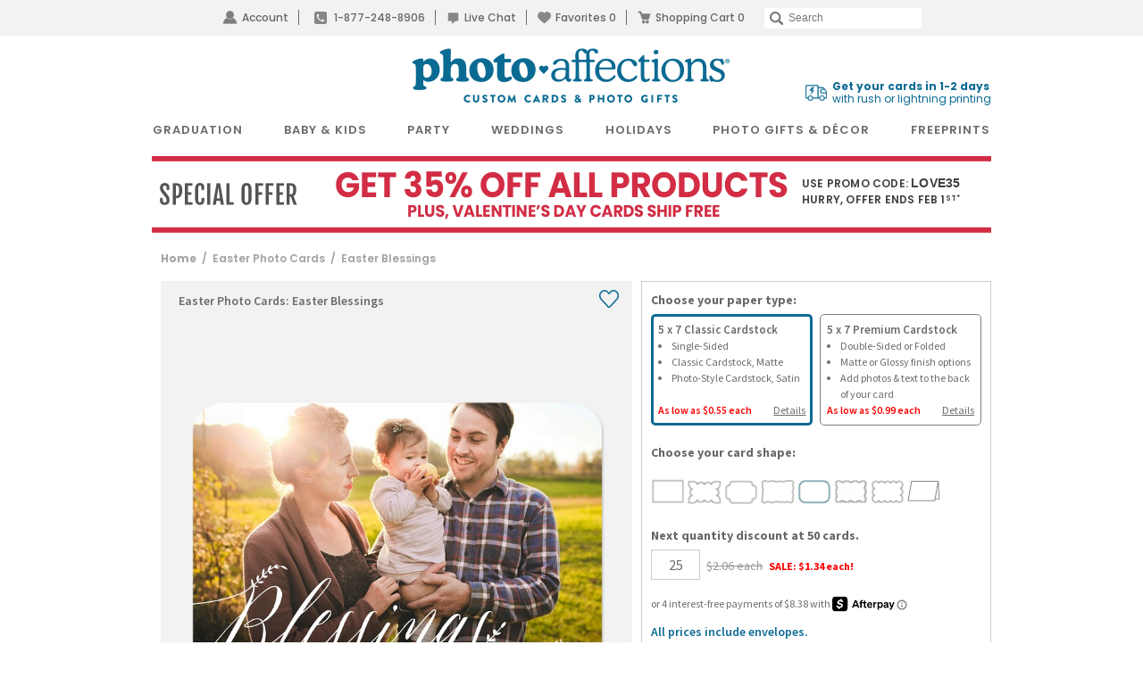

--- FILE ---
content_type: text/html; charset=UTF-8
request_url: https://www.photoaffections.com/easter-photo-cards/easter-blessings-p-54509
body_size: 56688
content:
<!DOCTYPE html>
<html lang="en" >
	<head>
                <script type="application/json" fncls="fnparams-dede7cc5-15fd-4c75-a9f4-36c430ee3a99">
            {
                "f":"5a67796b6b2f4ec08190b9d2b5de7e18",
                "s":"BRAINTREE_SIGNIN"
            }
        </script>
        <link rel="icon" href="/favicon.ico?v=3" type="image/x-icon">
        <link rel="shortcut icon" href="/favicon.ico?v=3" type="image/x-icon">
        <link rel="icon" href="https://cdn3.photoaffections.com/images/icons/touch/2020/favicon-16x16.png?v=3" type="image/png" />
        <link rel="shortcut icon" href="https://cdn3.photoaffections.com/images/icons/touch/2020/favicon-16x16.png?v=3" type="image/png" />
        <link rel="apple-touch-icon" href="https://cdn2.photoaffections.com/images/icons/touch/2020/apple-touch-icon.png?v=3">
        <link rel="apple-touch-icon" sizes="76x76" href="https://cdn1.photoaffections.com/images/icons/touch/2020/76x76.png?v=3">
        <link rel="apple-touch-icon" sizes="120x120" href="https://cdn2.photoaffections.com/images/icons/touch/2020/120x120.png?v=3">
        <link rel="apple-touch-icon" sizes="152x152" href="https://cdn3.photoaffections.com/images/icons/touch/2020/152x152.png?v=3">
        <link rel="apple-touch-icon" sizes="180x180" href="https://cdn1.photoaffections.com/images/icons/touch/2020/180x180.png?v=3">

        <style>
            body.responsive #be-chat-container,body.responsive #be-chat-container #be-frame {z-index: 70 !important;}
#be-messenger div[data-selector="WINDOW"] .label{color: gray;font-size: 12px;line-height: 16px;}
#be-messenger div[data-selector="WINDOW"] input,#be-messenger div[data-selector="WINDOW"] textarea{border: none}
#be-messenger div[data-selector="WINDOW"] input:focus,#be-messenger div[data-selector="WINDOW"] textarea:focus{border: none !important;}        </style>
		<link rel="preconnect" href="https://cdn.photoaffections.com" />
<script>
    window.delayJs = window.delayJs || [];
    var isLighthouse = "0";
    (function(){
        var oldOnError = window.onerror;
        var currentElement = null;
        var eventTime = null;

        var events = ['click', 'touchstart', 'keydown'];

        events.forEach(function(event) {
            document.addEventListener(event, function(e) {
                currentElement = e.target;
                eventTime = new Date().getTime();
            }, true);
        });

        function getDomPath(element) {
            // If there's no element passed, return an empty string
            if (!element) return '';

            let path = [];

            // Traverse up the DOM tree
            while (element) {
                let tag = element.tagName.toLowerCase();

                // If the element has an ID, append it to the tag
                if (element.id) {
                    tag += `#${element.id}`;
                } else {
                    // For sibling elements, find the index among siblings of the same tag
                    let sibling = element;
                    let index = 1; // Count starts from 1 for the nth-child CSS selector

                    while (sibling.previousElementSibling) {
                        sibling = sibling.previousElementSibling;
                        if (sibling.tagName.toLowerCase() === tag) {
                            index++;
                        }
                    }

                    // Add nth-child for non-ID elements if there's more than one of this tag
                    if (index > 1) {
                        tag += `:nth-child(${index})`;
                    }
                }

                path.unshift(tag); // Add tag at the start of the array
                element = element.parentElement; // Move to the parent element
            }

            return path.join(' > '); // Join the tags with ' > ' to form the path
        }

        function getCurrentElement() {
            if (!currentElement) {
                return null;
            }

            // return the element if it was clicked less than 1 second ago
            if (new Date().getTime() - eventTime < 1000) {
                return currentElement;
            }
        }

        function send(type, data)
        {
            if (navigator.sendBeacon) {
                var formData = new FormData();
                formData.append("type", type);
                formData.append("msg", JSON.stringify(data));
                navigator.sendBeacon("/webservices/logJs.php", formData);
            } else {
                (new Image()).src = "/webservices/logJs.php?type=" + type + "&msg=" + encodeURIComponent(JSON.stringify(data));
            }
        }

        window.onerror = function(){
            if (window.console) {
                console.log(arguments);
            }

            var el = getCurrentElement();

            send("JSError", {
                "type": "error",
                "msg": arguments[0],
                "url": arguments[1],
                "lineno": arguments[2],
                "colno": arguments[3],
                "error": arguments[4],
                "trace": arguments[4] && arguments[4].stack,
                "element": el && getDomPath(el),
                "readyState": document.readyState,
                "time": new Date().getTime(),
            });

            if (oldOnError) {
                oldOnError.apply(this, arguments);
            }

            return false;
        };

    })();

    function getcookie ( cookieName ) {
        var results = document.cookie.match ( '(^|;) ?' + cookieName + '=([^;]*)(;|$)' );
        if ( results )
            return ( unescape ( results[2] ) );
        else
            return '';
    }


</script>

    <script type="text/javascript">
      var MIN_VIEWPORT_WIDTH = 980;
      function getScreenWidth() {
        if (window.matchMedia("(orientation: portrait)").matches) {
          return screen.width < screen.height ? screen.width : screen.height;
        } else {
          return screen.width > screen.height ? screen.width : screen.height;
        }
      }
      function fixViewport() {
        var screenWidth = getScreenWidth();
        var content = "width=device-width, initial-scale=1.0, shrink-to-fit=no";
        if (screenWidth < MIN_VIEWPORT_WIDTH) {
          content = "width=" + MIN_VIEWPORT_WIDTH + ", shrink-to-fit=no";
        }
        var viewport = document.querySelector('meta[name=viewport]')
        if (viewport) {
          viewport.content = content;
        } else {
          var newViewport = document.createElement('meta');
          newViewport.setAttribute('name', 'viewport');
          newViewport.setAttribute('content', content);
          document.head.appendChild(newViewport);
        }
      }
      fixViewport();

            const mql = window.matchMedia("(orientation: portrait)");
      if (mql.addEventListener) {
        mql.addEventListener("change", fixViewport, false);
      } else if (mql.addListener) { // for Safari <= 13
        mql.addListener(fixViewport);
      }
    </script>

<!-- Common JS START -->
<script>
var CDN = 'https://cdn.photoaffections.com';
var SITE_ID = 2;var isHtml5Supported = typeof(Worker) !== 'undefined' ? 1 : 0; var TOLLFREE_PHONE = '1-877-248-8906';	var NEW_IPS_ENABLED = 1;
	var VER_JS_CSS = '15a5fed6e9a6378b7bbed5a0c2a81009251959e4';
	var ARTPRINT_MOUNTING_STANDARD_MOUNT = 'SF';
	var ARTPRINT_MOUNTING_FLOATING_STRAIGHT = 'FS';
	var ARTPRINT_MOUNTING_FLOATING_DECKLE = 'FD';
	var ARTPRINT_MOUNTING_MAT = 'MAT';
	var LOG_JS_ERROR = false;
	var WHITE_LOGO_THRESHOLD = '0.62';
	var mobile_single_photo_designer = false;
	var ucd_responsive = false;
	var mobile_dc_designer = false;
	var is_mobile_phone = 0;
	var OPEN_HISTORY_BUTTONS_IN_ANDROID_FBAPP = false;
	var IPS_URL = 'https://ips02.planetart.com';
	var IMAGE_FORMATS_SUPPORTED = ["jpg","jpeg","png","tiff","tif","heic","gif"];
	var SITE_BASE = "";
	var THIRD_PARTY_IS_NOT_TRACKING = false;
	var TRAFFIC_TYPE = 'default';
</script><script src="/scripts/compiled/template_common_15a5fed6e9a6378b7bbed5a0c2a81009251959e4_desktop_pa.min.js?15a5fed6e9a6378b7bbed5a0c2a81009251959e4" type="application/javascript"></script>

<!-- Common JS END -->
<meta http-equiv="X-UA-Compatible" content="IE=edge,chrome=1">
<meta http-equiv="Content-Type" content="text/html; charset=utf-8"/>
<meta name="format-detection" content="telephone=no"/>
<title> Easter Blessings |  Easter Photo Cards | PhotoAffections</title>
<meta name="description" content="Easter Blessings full-photo greeting card with elegant script typography &amp; laurel motifs. Customize with your family photo - PhotoAffections" />
<link rel="canonical" href="https://www.photoaffections.com/easter-photo-cards/easter-blessings-p-54509" />
<!-- CSS START -->
<link href="/templates/dropdown.css?15a5fed6e9a6378b7bbed5a0c2a81009251959e4" rel="stylesheet" type="text/css" />

<!-- CSS END -->
<!-- JS START -->
<script src="/scripts/favorites.js?15a5fed6e9a6378b7bbed5a0c2a81009251959e4" type="application/javascript"></script>

<script src="/scripts/lanbu/lanbu.js?15a5fed6e9a6378b7bbed5a0c2a81009251959e4" type="application/javascript"></script>

<script src="/scripts/lanbu/lanbu.controller.js?15a5fed6e9a6378b7bbed5a0c2a81009251959e4" type="application/javascript"></script>

<script src="/scripts/lanbu/controllers/lanbu.controller.design.js?15a5fed6e9a6378b7bbed5a0c2a81009251959e4" type="application/javascript"></script>

<!-- JS END -->

<script type="text/javascript">
var _sf_startpt=(new Date()).getTime();

/*! loadCSS. [c]2017 Filament Group, Inc. MIT License */
(function(w){
    "use strict";
    /* exported loadCSS */
    var loadCSS = function( href, before, media , callback, isFont){
        // Needn't to load font css when running in light house
        if (window.isLighthouse != 0) {
            if (href.indexOf("font") != -1) {
                return ;
            }

            if (href.indexOf("font") !== -1) {
                return ;
            }
        }

        // Arguments explained:
        // `href` [REQUIRED] is the URL for your CSS file.
        // `before` [OPTIONAL] is the element the script should use as a reference for injecting our stylesheet <link> before
        // By default, loadCSS attempts to inject the link after the last stylesheet or script in the DOM. However, you might desire a more specific location in your document.
        // `media` [OPTIONAL] is the media type or query of the stylesheet. By default it will be 'all'
        var doc = w.document;
        var ss = doc.createElement( "link" );
        var ref;
        if( before ){
            ref = before;
        }
        else {
            var refs = ( doc.body || doc.getElementsByTagName( "head" )[ 0 ] ).childNodes;
            ref = refs[ refs.length - 1];
        }

        var sheets = doc.styleSheets;
        ss.rel = "stylesheet";
        ss.href = href;
        ss.onload = callback;
        // temporarily set media to something inapplicable to ensure it'll fetch without blocking render
        ss.media = "only x";

        // wait until body is defined before injecting link. This ensures a non-blocking load in IE11.
        function ready( cb ){
            if( doc.body ){
                return cb();
            }
            setTimeout(function(){
                ready( cb );
            });
        }
        // Inject link
        // Note: the ternary preserves the existing behavior of "before" argument, but we could choose to change the argument to "after" in a later release and standardize on ref.nextSibling for all refs
        // Note: `insertBefore` is used instead of `appendChild`, for safety re: http://www.paulirish.com/2011/surefire-dom-element-insertion/
        ready( function(){
            ref.parentNode.insertBefore( ss, ( before ? ref : ref.nextSibling ) );
        });
        // A method (exposed on return object for external use) that mimics onload by polling document.styleSheets until it includes the new sheet.
        var onloadcssdefined = function( cb ){
            var resolvedHref = ss.href;
            var i = sheets.length;
            while( i-- ){
                if( sheets[ i ].href === resolvedHref ){
                    return cb();
                }
            }
            setTimeout(function() {
                onloadcssdefined( cb );
            });
        };

        function loadCB(){
            if( ss.addEventListener ){
                ss.removeEventListener( "load", loadCB );
            }
            ss.media = media || "all";
        }

        // once loaded, set link's media back to `all` so that the stylesheet applies once it loads
        if( ss.addEventListener ){
            ss.addEventListener( "load", loadCB);
        } else {
            ss.onloadcssdefined = onloadcssdefined;
            onloadcssdefined( loadCB );
        }

        return ss;
    };
    // commonjs
    if( typeof exports !== "undefined" ){
        exports.loadCSS = loadCSS;
    }
	else {
        w.loadCSS = loadCSS;
    }
}( typeof global !== "undefined" ? global : this ));
</script>






<link rel="icon" sizes="192x192" href="https://cdn1.photoaffections.com/images/icons/touch/2020/180x180.png?v=3"> <!-- For Chrome for Android: -->
<link rel="icon" sizes="180x180" href="https://cdn1.photoaffections.com/images/icons/touch/2020/180x180.png?v=3">
<link rel="apple-touch-icon-precomposed" sizes="180x180" href="https://cdn1.photoaffections.com/images/icons/touch/2020/180x180.png?v=3">
<link rel="apple-touch-icon-precomposed" sizes="167x167" href="https://cdn2.photoaffections.com/images/icons/touch/2020/167x167.png?v=3">
<link rel="apple-touch-icon-precomposed" sizes="152x152" href="https://cdn3.photoaffections.com/images/icons/touch/2020/152x152.png?v=3">
<link rel="apple-touch-icon-precomposed" sizes="144x144" href="https://cdn3.photoaffections.com/images/icons/touch/2020/152x152.png?v=3">
<link rel="apple-touch-icon-precomposed" sizes="120x120" href="https://cdn2.photoaffections.com/images/icons/touch/2020/120x120.png?v=3">
<link rel="apple-touch-icon-precomposed" sizes="114x114" href="https://cdn2.photoaffections.com/images/icons/touch/2020/120x120.png?v=3">
<link rel="apple-touch-icon-precomposed" sizes="76x76" href="https://cdn1.photoaffections.com/images/icons/touch/2020/76x76.png?v=3">
<link rel="apple-touch-icon-precomposed" sizes="72x72" href="https://cdn1.photoaffections.com/images/icons/touch/2020/76x76.png?v=3">
<link rel="apple-touch-icon-precomposed" href="https://cdn2.photoaffections.com/images/icons/touch/2020/60x60.png?v=3">




		<meta name="author" content="PhotoAffections.com">
        		<meta name="robots" content="noodp, noydir">
        		<meta name="inmobi-site-verification" content="34c6a0244bee549029c9b6d31972e305">

		                            <style>
                    .container {
    width: 100%;
    margin-right: auto;
    margin-left: auto;
}
@media (min-width: 575px) {
    .container {
        width: 960px;
        padding-right: 10px;
        padding-left: 10px;
    }
}

.flex-container {
    display: flex;
}
.justify-content-space-between {
    justify-content: space-between;
}
.justify-content-space-evenly {
    justify-content: space-evenly;
}
.justify-content-right {
    justify-content: flex-end;
}
.justify-content-center {
    justify-content: center;
}
.align-items-center {
    align-items: center;
}

.col { flex: 1 0 0%; }
.col-1 { flex: 0 0 auto; width: 8.33333333%; }
.col-2 { flex: 0 0 auto; width: 16.66666667%; }
.col-3 { flex: 0 0 auto; width: 25%; }
.col-4 { flex: 0 0 auto; width: 33.33333333%; }
.col-5 { flex: 0 0 auto; width: 41.66666667%; }
.col-6 { flex: 0 0 auto; width: 50%; }
.col-7 { flex: 0 0 auto; width: 58.33333333%; }
.col-8 { flex: 0 0 auto; width: 66.66666667%; }
.col-9 { flex: 0 0 auto; width: 75%; }
.col-10 { flex: 0 0 auto; width: 83.33333333%; }
.col-11 { flex: 0 0 auto; width: 91.66666667%; }
.col-12 { flex: 0 0 auto; width: 100%; }
.col-auto { flex: 0 0 auto; width: auto; }

.visible-xs-block {
    display: block;
}
.hidden-xs {
    display: none;
}

.col-xs-1, .col-xs-2, .col-xs-3, .col-xs-4, .col-xs-5, .col-xs-6, .col-xs-7, .col-xs-8, .col-xs-9, .col-xs-10, .col-xs-11, .col-xs-12 {
    float: left;
    position: relative;
    padding-right: 10px;
    padding-left: 10px;
}
.col-xs-12 {
    width: 100%;
}
.col-xs-11 {
    width: 91.66666667%;
}
.col-xs-10 {
    width: 83.33333333%;
}
.col-xs-9 {
    width: 75%;
}
.col-xs-8 {
    width: 66.66666667%;
}
.col-xs-7 {
    width: 58.33333333%;
}
.col-xs-6 {
    width: 50%;
}
.col-xs-5 {
    width: 41.66666667%;
}
.col-xs-4 {
    width: 33.33333333%;
}
.col-xs-3 {
    width: 25%;
}
.col-xs-2 {
    width: 16.66666667%;
}
.col-xs-1 {
    width: 8.33333333%;
}

@media (min-width: 575px) {
    .row {
        margin-right: -10px;
        margin-left: -10px;
    }

    .visible-xs-block,
    .visible-xs-inline,
    .visible-xs-inline-block {
        display: none;
    }
    .hidden-xs {
        display: block;
    }


    .col-sm-1, .col-sm-2, .col-sm-3, .col-sm-4, .col-sm-5, .col-sm-6, .col-sm-7, .col-sm-8, .col-sm-9, .col-sm-10, .col-sm-11, .col-sm-12 {
        float: left;
        position: relative;
        padding-right: 10px;
        padding-left: 10px;
    }
    .col-sm-12 {
        width: 100%;
    }
    .col-sm-11 {
        width: 91.66666667%;
    }
    .col-sm-10 {
        width: 83.33333333%;
    }
    .col-sm-9 {
        width: 75%;
    }
    .col-sm-8 {
        width: 66.66666667%;
    }
    .col-sm-7 {
        width: 58.33333333%;
    }
    .col-sm-6 {
        width: 50%;
    }
    .col-sm-5 {
        width: 41.66666667%;
    }
    .col-sm-4 {
        width: 33.33333333%;
    }
    .col-sm-3 {
        width: 25%;
    }
    .col-sm-2 {
        width: 16.66666667%;
    }
    .col-sm-1 {
        width: 8.33333333%;
    }
    .col-sm-pull-12 {
        right: 100%;
    }
    .col-sm-pull-11 {
        right: 91.66666667%;
    }
    .col-sm-pull-10 {
        right: 83.33333333%;
    }
    .col-sm-pull-9 {
        right: 75%;
    }
    .col-sm-pull-8 {
        right: 66.66666667%;
    }
    .col-sm-pull-7 {
        right: 58.33333333%;
    }
    .col-sm-pull-6 {
        right: 50%;
    }
    .col-sm-pull-5 {
        right: 41.66666667%;
    }
    .col-sm-pull-4 {
        right: 33.33333333%;
    }
    .col-sm-pull-3 {
        right: 25%;
    }
    .col-sm-pull-2 {
        right: 16.66666667%;
    }
    .col-sm-pull-1 {
        right: 8.33333333%;
    }
    .col-sm-pull-0 {
        right: auto;
    }
    .col-sm-push-12 {
        left: 100%;
    }
    .col-sm-push-11 {
        left: 91.66666667%;
    }
    .col-sm-push-10 {
        left: 83.33333333%;
    }
    .col-sm-push-9 {
        left: 75%;
    }
    .col-sm-push-8 {
        left: 66.66666667%;
    }
    .col-sm-push-7 {
        left: 58.33333333%;
    }
    .col-sm-push-6 {
        left: 50%;
    }
    .col-sm-push-5 {
        left: 41.66666667%;
    }
    .col-sm-push-4 {
        left: 33.33333333%;
    }
    .col-sm-push-3 {
        left: 25%;
    }
    .col-sm-push-2 {
        left: 16.66666667%;
    }
    .col-sm-push-1 {
        left: 8.33333333%;
    }
    .col-sm-push-0 {
        left: auto;
    }
    .col-sm-offset-12 {
        margin-left: 100%;
    }
    .col-sm-offset-11 {
        margin-left: 91.66666667%;
    }
    .col-sm-offset-10 {
        margin-left: 83.33333333%;
    }
    .col-sm-offset-9 {
        margin-left: 75%;
    }
    .col-sm-offset-8 {
        margin-left: 66.66666667%;
    }
    .col-sm-offset-7 {
        margin-left: 58.33333333%;
    }
    .col-sm-offset-6 {
        margin-left: 50%;
    }
    .col-sm-offset-5 {
        margin-left: 41.66666667%;
    }
    .col-sm-offset-4 {
        margin-left: 33.33333333%;
    }
    .col-sm-offset-3 {
        margin-left: 25%;
    }
    .col-sm-offset-2 {
        margin-left: 16.66666667%;
    }
    .col-sm-offset-1 {
        margin-left: 8.33333333%;
    }
    .col-sm-offset-0 {
        margin-left: 0;
    }
}

                    @font-face{font-family:'Raleway-Medium';src:url('//cdn.photoaffections.com/images/fonts/Raleway-Medium.eot');src:local('Raleway-Medium'),url('//cdn.photoaffections.com/images/fonts/Raleway-Medium.woff') format('woff'),url('//cdn.photoaffections.com/images/fonts/Raleway-Medium.ttf') format('truetype'),url('//cdn.photoaffections.com/images/fonts/Raleway-Medium.svg') format('svg');font-weight:normal;font-style:normal;font-display:swap}
@font-face{font-family:'Raleway-SemiBold';src:url('//cdn.photoaffections.com/images/fonts/Raleway-SemiBold.eot');src:local('Raleway-SemiBold'),url('//cdn.photoaffections.com/images/fonts/Raleway-SemiBold.woff') format('woff'),url('//cdn.photoaffections.com/images/fonts/Raleway-SemiBold.ttf') format('truetype'),url('//cdn.photoaffections.com/images/fonts/Raleway-SemiBold.svg') format('svg');font-weight:normal;font-style:normal;font-display:swap}
@font-face{font-family:'TradeGothicBold';src:url('//cdn.photoaffections.com/images/fonts/TradeGothicLTPro-BdCn20.eot');src:local('TradeGothicLTPro-BdCn20'),url('//cdn.photoaffections.com/images/fonts/TradeGothicLTPro-BdCn20.woff') format('woff'),url('//cdn.photoaffections.com/images/fonts/TradeGothicLTPro-BdCn20.ttf') format('truetype'),url('//cdn.photoaffections.com/images/fonts/TradeGothicLTPro-BdCn20.svg') format('svg');font-weight:normal;font-style:normal;font-display:swap}
@font-face{font-family:'Poppins';src:local('Poppins Regular'),url('//cdn.photoaffections.com/images/fonts/Poppins-Regular.ttf') format('truetype');font-weight:400;font-style:normal}
@font-face{font-family:'Poppins-Medium';src:local('Poppins-Medium'),url('//cdn.photoaffections.com/images/fonts/Poppins-Medium.ttf') format('truetype');font-weight:500;font-style:normal}
@font-face{font-family:'Poppins-SemiBold';src:local('Poppins-SemiBold'),url('//cdn.photoaffections.com/images/fonts/Poppins-SemiBold.ttf') format('truetype');font-weight:normal;font-style:normal;font-display:swap}

html {font-size: 10px}
body{font:400 1.6rem/1.5 'Source Sans Pro', sans-serif;color:var(--main-color-2);background-color:#fff;margin:0}
@media (min-width: 575px) {
    body{font-family: 'Poppins', sans-serif;}
}
*{-webkit-box-sizing:border-box;-moz-box-sizing:border-box;box-sizing:border-box}
*:before,*:after{-webkit-box-sizing:border-box;-moz-box-sizing:border-box;box-sizing:border-box}

article,aside,details,figcaption,figure,footer,header,hgroup,main,menu,nav,section,summary{display:block}
sub,sup{position:relative;font-size:75%;line-height:0;vertical-align:baseline}
sup{top:-.5em}
pre{display:block;padding:9.5px;margin:0 0 10px;font-size:13px;line-height:1.42857143;color:#333;word-break:break-all;word-wrap:break-word;background-color:#f5f5f5;border:1px solid #ccc;border-radius:4px;overflow:auto;}
button,input,optgroup,select,textarea {
    font:inherit;
    font-family: 'Helvetica Neue', Helvetica, Arial, sans-serif;
    color:inherit;
    line-height: 1.5;
    -webkit-appearance: none;
    outline: none;
    appearance: none;
    border-radius: 0px;
}

table{background-color:transparent;border-spacing:0;border-collapse:collapse}
img{border:0;vertical-align:middle;}
.img-responsive {display:block;max-width:100%;height:auto;margin:0 auto;}
a {text-decoration: none;color: var(--main-color-2);outline: 0;}
a.active {color:var(--main-color-1);}
b,strong{font-weight:bold}
.sb {font-weight: 600;}
.center {
    display: table;
    margin-left: auto !important;
    margin-right: auto !important;
}

h1,h2,h3,h4,h5,h6,.h1,.h2,.h3,.h4,.h5,.h6{font-family:inherit;font-weight:500;line-height:1.1;color:inherit}
h1,.h1,h2,.h2,h3,.h3{margin-top:20px;margin-bottom:10px}
h4,.h4,h5,.h5,h6,.h6{margin-top:10px;margin-bottom:10px}
h1,.h1{font-size:3.6rem}
h2,.h2{font-size:3.0rem}
h3,.h3{font-size:2.4rem}
h4,.h4{font-size:1.8rem}
h5,.h5{font-size:1.4rem}
h6,.h6{font-size:1.2rem}
.ui-dialog h1, .ui-dialog.h1{font-size:36px}
.ui-dialog h2, .ui-dialog.h2{font-size:30px}
.ui-dialog h3, .ui-dialog.h3{font-size:24px}
.ui-dialog h4, .ui-dialog.h4{font-size:18px}
.ui-dialog h5, .ui-dialog.h5{font-size:14px}
.ui-dialog h6, .ui-dialog.h6{font-size:12px}
p{margin:0 0 10px}

ul, li {list-style: none;padding: 0;margin: 0;}
.list-inline{padding-left:0;margin-left:-5px;list-style:none}
.list-inline > li{display:inline-block;padding-right:4px;padding-left:4px}

.clearfix:before,.clearfix:after,.dl-horizontal dd:before,.dl-horizontal dd:after,.container:before,.container:after,.container-fluid:before,.container-fluid:after,.row:before,.row:after,.form-horizontal .form-group:before,.form-horizontal .form-group:after,.btn-toolbar:before,.btn-toolbar:after,.btn-group-vertical > .btn-group:before,.btn-group-vertical > .btn-group:after,.navbar:before,.navbar:after,.navbar-header:before,.navbar-header:after,.navbar-collapse:before,.navbar-collapse:after,.pager:before,.pager:after,.panel-body:before,.panel-body:after,.modal-header:before,.modal-header:after,.modal-footer:before,.modal-footer:after{display:table;content:" "}
.clearfix:after,.dl-horizontal dd:after,.container:after,.container-fluid:after,.row:after,.form-horizontal .form-group:after,.btn-toolbar:after,.btn-group-vertical > .btn-group:after,.nav:after,.navbar:after,.navbar-header:after,.navbar-collapse:after,.pager:after,.panel-body:after,.modal-header:after,.modal-footer:after{clear:both}

.full-width {width: 100%;}
.full-height {height: 100%;}

.g-font-bold {font-weight: bold;}
.text-left{text-align:left}
.text-right{text-align:right}
.text-center{text-align:center}

.fl { float: left; }
.fr { float: right; }
.u {text-decoration: underline;}
.pull-right-lg { float: right; }
.pull-left { float: left; }
.g-pos-relative {position: relative;}
.g-pos-absolute {position: absolute;}
.g-pos-align {top: 50%;left: 50%;transform: translate(-50%) translate3d(0,0,0);}
.g-pos-valign {top: 50%;right: 1rem;transform: translateY(-50%) translate3d(0,0,0);}

.clear { clear: both; }
.no-display,.hidden,.hide,.hideme{display:none !important;}
.show {display: block;}
.no-shadow { box-shadow: none !important; }

.dd-options {max-height: 165px;}
.strike { text-decoration: line-through; }
.divider { border-right: 1px solid var(--color-tiny-dark-gray); margin: 0 5px;}
hr{margin-top:20px;margin-bottom:20px;border-top:3px solid var(--color-tiny-light-gray);}
.category-menu > hr, .thumbs-menu > hr, .product-details hr, .pricing-discounts hr, .thumbs hr, .favotite hr {border-top: 1px solid var(--color-tiny-light-gray);}
.new-callout {
    text-transform: uppercase;
    color: var(--color-light-red);
    margin-left: .5rem;
    font-weight: 700;
}
.section {
    margin-bottom: 20px;
}
.tooltip {
    position: absolute;
    z-index: 1070;
    display: block;
    font-family: "Helvetica Neue",Helvetica,Arial,sans-serif;
    font-size: 1.2rem;
    line-height: 1.42857143;
}
.out-of-stock-burst {
    position: absolute;
    background-color: #eeecebdb;
    top: 20px;
    /* padding: 0px 5px; */
    font-size: 12px;
    cursor: default;
    user-select: none;
    width: 85px !important;
    height: 18px !important;
    left: 5%;
}
.nubs {
    display: flex;
    align-items: center;
}
.nubs .nub {
    margin-right: 6px;
    background-color: var(--bg-color-default);
    color: var(--main-color-2);
    padding: 5px 7px;
}
.nubs .nub span {
    margin-right: 10px;
}
.nubs .clear_all {
    color: var(--main-color-1);
    cursor: pointer;
}

.progress-bar {
    float: left;
    width: 0;
    height: 100%;
    font-size: 12px;
    line-height: 20px;
    color: #fff;
    text-align: center;
    background-color: #337ab7;
    -webkit-box-shadow: inset 0 -1px 0 rgba(0,0,0,.15);
    box-shadow: inset 0 -1px 0 rgba(0,0,0,.15);
    -webkit-transition: width .6s ease;
    -o-transition: width .6s ease;
    transition: width .6s ease;
}
.popover {
    position: absolute;
    top: 0;
    left: 0;
    z-index: 1060;
    display: none;
    max-width: 276px;
    padding: 1px;
    font-family: "Helvetica Neue",Helvetica,Arial,sans-serif;
    font-size: 14px;
    font-style: normal;
    font-weight: 400;
    line-height: 1.42857143;
    text-align: left;
    text-align: start;
    text-decoration: none;
    text-shadow: none;
    text-transform: none;
    letter-spacing: normal;
    word-break: normal;
    word-spacing: normal;
    word-wrap: normal;
    white-space: normal;
    background-color: #fff;
    -webkit-background-clip: padding-box;
    background-clip: padding-box;
    border: 1px solid #ccc;
    border: 1px solid rgba(0,0,0,.2);
    border-radius: 6px;
    -webkit-box-shadow: 0 5px 10px rgba(0,0,0,.2);
    box-shadow: 0 5px 10px rgba(0,0,0,.2);
    line-break: auto;
}
.popover.bottom {
    margin-top: 10px;
}
.popover li {
    height: 50px;
    font-size: 13px;
    border-bottom: 2px solid var(--border-color-light);
    padding-top: 12px;
}
.popover ul li:last-child {
    border-bottom: none;
}
.popover>.arrow {
    border-width: 11px;
}
.popover>.arrow,
.popover>.arrow:after {
    position: absolute;
    display: block;
    width: 0;
    height: 0;
    border-color: transparent;
    border-style: solid;
}
.popover>.arrow:after {
    content: "";
    border-width: 10px;
}
.popover.bottom>.arrow {
    top: -11px;
    left: 50%;
    margin-left: -11px;
    border-top-width: 0;
    border-bottom-color: rgba(0,0,0,.25);
}
.popover.bottom>.arrow:after {
    top: 1px;
    margin-left: -10px;
    content: " ";
    border-top-width: 0;
    border-bottom-color: var(--color-white);
}
.fade {
    opacity: 0;
    -webkit-transition: opacity .15s linear;
    -o-transition: opacity .15s linear;
    transition: opacity .15s linear;
}
.fade.in {
    opacity: 1;
}

.password-group {
    border: 1px solid var(--border-color-default);
    width: 347px;
    display: table;
    border-spacing: 0px;
    border-collapse: separate;
    padding: 0 !important;
}
.password-group input,
.password-group .eyeball {
    display: table-cell;
    border: none !important;
    margin: 0 !important;
}
.password-group input {
    padding: 0px 0 0 10px !important;
    width: 100% !important;
    float: left;
    height: 49px;
}
.password-group .eyeball {
    cursor: pointer;
    text-align: center;
    padding: 0 10px;
    font-size: 12px;
    border: 1px solid transparent;
    border-left: none;
    width: 3.2em;
    vertical-align: middle;
    font-size: 12px !important;
}
.password-group input:-webkit-autofill+.eyeball {
    background-color: var(--webkit-autofill-bgc);
}
.passw_req {
    margin: 5px 0 -12px 20px;
    line-height: initial;
}
.passw_req div {
    font-size: 10px;
}
.passw_req div.pass,
.input-note .pass {
    color: var(--text-color-success);
}

.thumb-delete {
    position: absolute;
    width: 13px;
    height: 13px;
    top: 7px;
    right: 10px;
    background: url(//cdn.photoaffections.com/images/template/icons/icon-delete-2.png) left top no-repeat;
    cursor: pointer;
    z-index: 99999;
}
#delete-pic,
#delete-banner {
    background: url(//cdn.photoaffections.com/images/designer/delete.jpg) no-repeat;
    width: 61px;
    height: 41px;
    cursor: pointer;
}

.price-each,
.price-each1 {
    font-family: 'Helvetica Neue', Helvetica, Arial, sans-serif;
    color: var(--color-gray);
    text-decoration: line-through;
    margin-left: 4px;
    font-weight: 200;
}
.sale-price {
    color: var(--color-red);
    font-family: 'Helvetica Neue', Helvetica, Arial, sans-serif !important;
    margin-left: 4px;
    font-weight: 800;
}
.hilight {
    color: var(--color-light-red);
}

.btn_fav,
.lightning,
.btn_unfav {
    background-image: url(//cdn.photoaffections.com/images/template/icons/icons.svg);
    background-position: .07rem 0;
    background-repeat: no-repeat;
    background-size: auto 100%;
    height: 2.4rem;
    width: auto;
    outline: none;
    border: none;
}
.btn_unfav {
    background-position: -2.5rem 0;
}
.lightning {
    background-position: -7.6rem 0;
    width: 3.3rem;
}
.btn_unfav:hover {
    background-position: -5rem 0;
}
.lightning:hover {
    background-position: -10.95rem 0;
}

.access_privacy {
    text-align: left;
    width: 90%;
    line-height: 1;
}
.access_privacy * {
    margin: 0;
}
.access_privacy_label span,
.access_privacy_label span a,
.formLayout.common_login_design
.access_privacy_label span,
.formLayout.common_login_design
.access_privacy_label span a,
.formLayout.common_login_design
.access_privacy_label .access_privacy_desc,
.access_privacy_desc,
.formLayout.common_login_design .access_privacy_label .access_privacy_desc a {
    font-size: 10px;
    letter-spacing: 0;
}

.login-facebook,
.login-amazon {
    display: block;
    float: left;
    padding: 0 10px;
    background-color: #3c5a96;
    margin: 10px 10px 0 0!important;
    width: 320px!important;
}
a.login-facebook {
    background-color: #3b5998;
    margin: 20px 0 25px;
    padding: 10px 14px;
    width: 100%;
    display: inline-block;
    line-height: normal;
}
.login-facebook.wide-size {
    width: 347px !important;
    height: 41px;
    padding: 0;
    background: url(https://cdn.planetart.com/images/fb-login-cw.png) center center no-repeat #3c5a96;
}

.spinner-overlay {
    position: absolute;
    top:0;
    left: 0;
    width: 100%;
    height: 100%;
    z-index: 1000;
    background-image: url(//cdn.simplytoimpress.com/images/loadingwheel.svg);
    background-repeat: no-repeat !important;
    background-position: center center !important;
    background-size: 20% !important;
    -webkit-animation: fadein .5s 0.5s forwards;
    -moz-animation: fadein .5s 0.5s forwards;
    -ms-animation: fadein .5s 0.5s forwards;
    -o-animation: fadein .5s 0.5s forwards;
    animation: fadein .5s 0.5s forwards;
}

.section_die_cuts .die_cut_available .die_cut {
    display: inline-block;
    overflow: hidden;
    height: 41px;
    width: 32px;
}
.section_die_cuts .die_cut_available .die_cut:before,
.section_die_cuts .die_cut_available .folded-cardstock-icon:before {
    background-image: url(//cdn.photoaffections.com/images/die_cut_assets/optimized/2021/shape_sprite_desktop_v2.png);
    content: "";
    display: inline-block;
    width: 32px;
    height: 41px;
}
.section_die_cuts .die_cut_available .horizontal {
    transform: rotate(90deg);
    -ms-transform: rotate(90deg);
    -webkit-transform: rotate(90deg);
    -o-transform: rotate(90deg);
    -moz-transform: rotate(90deg);
}

/* No Die Cut (0)*/
.section_die_cuts .die_cut_available #die_cut_0:before { background-position: -2px -0px; }
.section_die_cuts .die_cut_available #die_cut_0.die_cut_active:before { background-position: -2px -41px; }

/* Rounded Corners (1)*/
.section_die_cuts .die_cut_available #die_cut_9:before,
.section_die_cuts .die_cut_available #die_cut_10:before { background-position: -33px 0; }
.section_die_cuts .die_cut_available #die_cut_9.die_cut_active:before,
.section_die_cuts .die_cut_available #die_cut_10.die_cut_active:before { background-position: -33px -41px; }

/* Bracket (2)*/
.section_die_cuts .die_cut_available #die_cut_11:before,
.section_die_cuts .die_cut_available #die_cut_12:before { background-position: -66px 0; }
.section_die_cuts .die_cut_available #die_cut_11.die_cut_active:before,
.section_die_cuts .die_cut_available #die_cut_12.die_cut_active:before { background-position: -66px -41px; }

/* Scallops (3) */
.section_die_cuts .die_cut_available #die_cut_1:before,
.section_die_cuts .die_cut_available #die_cut_2:before { background-position: -99px 0px; }
.section_die_cuts .die_cut_available #die_cut_1.die_cut_active:before,
.section_die_cuts .die_cut_available #die_cut_2.die_cut_active:before { background-position: -99px -41px; }

/* Radius Corners (4) */
.section_die_cuts .die_cut_available #die_cut_3:before,
.section_die_cuts .die_cut_available #die_cut_4:before { background-position: -132px 0; }
.section_die_cuts .die_cut_available #die_cut_3.die_cut_active:before,
.section_die_cuts .die_cut_available #die_cut_4.die_cut_active:before { background-position: -132px -41px; }

/* Geo (5)*/
.section_die_cuts .die_cut_available #die_cut_20:before,
.section_die_cuts .die_cut_available #die_cut_21:before { background-position: -165px 0; }
.section_die_cuts .die_cut_available #die_cut_20.die_cut_active:before,
.section_die_cuts .die_cut_available #die_cut_21.die_cut_active:before { background-position: -165px -41px; }

/* Petal (6)*/
.section_die_cuts .die_cut_available #die_cut_22:before,
.section_die_cuts .die_cut_available #die_cut_23:before { background-position: -198px 0; }
.section_die_cuts .die_cut_available #die_cut_22.die_cut_active:before,
.section_die_cuts .die_cut_available #die_cut_23.die_cut_active:before { background-position: -198px -41px; }

/* Square (7) */
.section_die_cuts .die_cut_available #die_cut_0.square:before { background-position: -231px 0; }
.section_die_cuts .die_cut_available #die_cut_0.square.die_cut_active:before { background-position: -231px -41px;; }

/* Square Rounded Corners (8)*/
.section_die_cuts .die_cut_available #die_cut_8:before,
.section_die_cuts .die_cut_available #die_cut_16:before{ background-position: -264px 0; }
.section_die_cuts .die_cut_available #die_cut_8.die_cut_active:before,
.section_die_cuts .die_cut_available #die_cut_16.die_cut_active:before{ background-position: -264px -41px; }

/* Square Bracket (9)*/
.section_die_cuts .die_cut_available #die_cut_5:before,
.section_die_cuts .die_cut_available #die_cut_17:before{ background-position: -297px 0; }
.section_die_cuts .die_cut_available #die_cut_5.die_cut_active:before,
.section_die_cuts .die_cut_available #die_cut_17.die_cut_active:before{ background-position: -297px -41px; }

/* Circle (10)*/
.section_die_cuts .die_cut_available #die_cut_15:before,
.section_die_cuts .die_cut_available #die_cut_6:before { background-position: -330px 0; }
.section_die_cuts .die_cut_available #die_cut_15.die_cut_active:before,
.section_die_cuts .die_cut_available #die_cut_6.die_cut_active:before { background-position: -330px -41px; }

/* Deco (11) */
.section_die_cuts .die_cut_available #die_cut_14:before,
.section_die_cuts .die_cut_available #die_cut_13:before { background-position: -363px 0;  }
.section_die_cuts .die_cut_available #die_cut_14.die_cut_active:before,
.section_die_cuts .die_cut_available #die_cut_13.die_cut_active:before {  background-position: -363px -41px; }

/* Deckle (12)*/
.section_die_cuts .die_cut_available #die_cut_18:before,
.section_die_cuts .die_cut_available #die_cut_19:before { background-position: -396px 0; }
.section_die_cuts .die_cut_available #die_cut_18.die_cut_active:before,
.section_die_cuts .die_cut_available #die_cut_19.die_cut_active:before { background-position: -396px -41px; }

/* Folded (13)*/
.section_die_cuts .die_cut_available .folded-cardstock-icon:before { background-position: -429px 0;}
.section_die_cuts .die_cut_available .folded-cardstock-icon.die_cut_active:before { background-position: -429px -41px;}

/* Arched (14) */
.section_die_cuts .die_cut_available #die_cut_26:before { background-position: -462px 0px; }
.section_die_cuts .die_cut_available #die_cut_26.die_cut_active:before { background-position: -462px -41px; }

/* Wavy (15) */
.section_die_cuts .die_cut_available #die_cut_27:before,
.section_die_cuts .die_cut_available #die_cut_28:before { background-position: -495px 0px; }
.section_die_cuts .die_cut_available #die_cut_27.die_cut_active:before,
.section_die_cuts .die_cut_available #die_cut_28.die_cut_active:before { background-position: -495px -41px; }

/* Default theme styles */
:root, [ms-theme="default"] {
    /* Some main colors */
    --main-color-1: var(--color-blue);
    --main-color-2: var(--color-tiny-dark-gray);
    --main-color-3: var(--color-turquoise);
    --color-super-light-gray: #FAFAFA;
    --color-tiny-light-gray: #DCDCDC;
    --color-light-gray: #C2C2C2;
    --color-gray: #999999;
    --color-tiny-dark-gray: #6b6b6b;
    --color-dark-gray: #4E4D4D;
    --color-blue: #0D6A94;
    --color-red: red;
    --color-light-red: #ee6552;
    --color-white: white;
    --color-light-black: #2D2B2B;
    --color-black: black;
    --color-turquoise: #33d3b8;
    --color-green: #3BAC6A;

    --thums-mobile-color: #5F5F5F;

    /* common colors for background color */
    --bg-color-primary: var(--main-color-1);
    --bg-color-white: var(--color-white);
    --bg-color-default: #F2F2F2;
    --bg-color-dark: #ACACAC;
    --webkit-autofill-bgc: #E8F0FE;
    --thums-slot-bgc: #F2F2F2;

    /* common colors for text */
    --text-color-primary: var(--main-color-1);                             /* text primary */
    --text-color-default: #7E7D7D;
    --text-color-light: #A3A3A3;
    --text-color-tiny-light: #C9C9C9;
    --text-color-darken: #666666;
    --text-color-red: var(--color-red);
    --text-color-light-red: var(--color-light-red);
    --text-color-success: var(--color-green);
    --text-color-reverse: #FFFFFF;                                          /* text color reverse */

    /* common colors for border */
    --border-color-primary: var(--main-color-1);
    --border-color-tiny-light: #f3f3f3;
    --border-color-light: #dddddd;
    --border-color-default: #cccccc;
    --border-color-tiny-darken: #ABA9A9;
    --border-color-darken: #7d7d7d;

    /* common colors for dialog */
    --dialog-text-color: #7E7D7D;

    /* common colors for button */
    --btn-color: var(--color-white);
    --btn-highlight-color: var(--main-color-1);
    --btn-turquoise-color: var(--main-color-3);
    --btn-border-color: #B2B2B2;
    --btn-highlight-border-color: var(--main-color-1);
    --btn-turquoise-border-color: var(--main-color-3);
    --btn-bg-color: var(--color-white);
    --btn-highlight-bg-color: var(--main-color-1);
    --btn-turquoise-bg-color: var(--main-color-3);
    --btn-primary-bg-color: var(--bg-color-primary);

    /* common colors for link */
    --link-color-red: var(--color-light-red);

    /* common colors for select */
    --select-border-color: var(--main-color-2);
    --select-light-border-color: var(--color-tiny-light-gray);
    --select-bg-color: var(--color-white);

    /* common colors for color filter */
    --color-filter-white: var(--color-white);
    --color-filter-black: var(--color-black);
    --color-filter-gray: #616161;
    --color-filter-brown: #653e22;
    --color-filter-beige: #ecddca;
    --color-filter-green: #8cc987;
    --color-filter-yellow: #ffe67e;
    --color-filter-orange: #f98451;
    --color-filter-red: #cc3333;
    --color-filter-pink: #ffa8bb;
    --color-filter-teal: #62d8d9;
    --color-filter-blue: #4992d0;
    --color-filter-purple: #c089c2;
    --color-filter-gold: #c09b53;
    --color-filter-silver: #AEAEAE;

    --messaging-font-size: 1.2rem;
    --afterpay-logo-badge-width: 7rem;
    --component-card-style-options-title: 1.4rem;
    --component-card-style-options-mb: 0.5rem;
    --component-shipping-delivery-size: 1.2rem;

    --letter-spacing-uppercase: 1px;
}

.pt10 {padding-top: 10px;}
.mt10 {margin-top: 10px;}
.mt20 {margin-top: 20px;}
.mt25 {margin-top: 25px;}
.ml5 {margin-left: 5px;}
.ml10 {margin-left: 10px;}
.mr5 {margin-right: 5px;}
.mr10 {margin-right: 10px;}
.mb20 {margin-bottom: 20px;}

input[disabled] + label {
    opacity: 0.5;
}
input:not([type=image]) {
    border: 1px solid var(--btn-border-color);
    background-color: var(--color-white);
}

input[type=number]::-webkit-inner-spin-button,
input[type=number]::-webkit-outer-spin-button {
    -webkit-appearance: none;
    margin: 0;
}
input[type=number] {
    -moz-appearance:textfield;
}

input[type=checkbox],
input[type=radio] {
    display: none;
}
input[type=radio] + label.radio,
input[type=checkbox] + label.checkbox {
    padding-left: 2.5rem;
    position: relative;
    cursor: pointer;
    display: inline-block;
}
input[type=radio] + label.radio:before {
    background-image: url("//cdn.photoaffections.com/images/icons/v2/radio.svg");
    background-position: center -.45rem;
    background-repeat: no-repeat;
    background-size: 158%;
    content: "";
    display: inline-block;
    width: 1.6rem;
    height: 1.6rem;
    vertical-align: middle;
    margin-left: -2.5rem;
    margin-right: 0.9rem;
}
input[type=checkbox]:not(.ucd-form-input) + label.checkbox:before {
    background-image: url("//cdn.photoaffections.com/images/icons/v2/pa_checkbox.gif");
    background-position: 0 0;
    background-repeat: no-repeat;
    background-size: 100% 200%;
    content: "";
    display: inline-block;
    width: 1.5rem;
    height: 1.6rem;
    vertical-align: middle;
    margin-left: -2.5rem;
    margin-right: 0.9rem;
    border: 1px solid var(--color-gray);
}
input[type=radio]:checked + label.radio:before {
    background-position: center -2.13rem;
}
input[type=checkbox]:not(.ucd-form-input):checked + label.checkbox:before {
    background-position: 0 -1.5rem;
}

.ui-dialog input[type=checkbox],
.ui-dialog input[type=radio] {
    padding: 0;
    appearance: auto;
    display: inline;
    vertical-align: middle;
}
.ui-dialog input[type=checkbox] + label,
.ui-dialog input[type=radio] + label {
    padding-left: 2px;
    vertical-align: middle;
}
.ui-dialog input[type=checkbox]:not(.ucd-form-input) + label.checkbox:before,
.ui-dialog input[type=radio] + label.radio:before {
    display: none;
}

select {
    border: 1px solid var(--select-border-color);
    width: 4.5rem;
    height: 2.4rem;
    padding-left: .5rem;
    letter-spacing: .1rem;
    background: url(//cdn.photoaffections.com/images/template/icons/icon-drop-down.png) no-repeat 88% 50%;
}

.btn,
.g-btn,
button,
input[type="button"],
input[type="reset"],
input[type="submit"] {
    cursor: pointer;
    display: inline-block;
    text-align: center;
    border-width: 1px;
    border-style: solid;
    letter-spacing: 2px;
    font-weight: 600;
    color: var(--btn-highlight-color);
    background-color: var(--btn-bg-color);
    border-color: var(--btn-highlight-border-color);
}
.btn.reverse,
.g-btn.reverse,
button.reverse,
input[type="button"].reverse,
input[type="reset"].reverse,
input[type="submit"].reverse {
    color: var(--btn-color);
    background-color: var(--btn-highlight-bg-color);
    border-color: var(--btn-highlight-border-color);
}
.btn.turquoise,
.g-btn.turquoise,
button.turquoise,
input[type="button"].turquoise,
input[type="reset"].turquoise,
input[type="submit"].turquoise {
    color: var(--btn-color);
    background-color: var(--btn-turquoise-bg-color);
    border-color: var(--btn-turquoise-border-color);
}
.btn:disabled,
.g-btn:disabled,
button:disabled,
input[type="button"]:disabled,
input[type="reset"]:disabled,
input[type="submit"]:disabled {
    cursor:default;
    opacity: 0.5;
}

@media (max-width: 575px) {
    ::-webkit-input-placeholder { color:var(--color-gray);font-style:italic; }
    ::-moz-placeholder { color:var(--color-gray);font-style:italic; } /* firefox 19+ */
    :-ms-input-placeholder { color:var(--color-gray);font-style:italic; } /* ie */
    input:-moz-placeholder { color:var(--color-gray);font-style:italic; }
}

.input-placeholder::-ms-input-placeholder { /* Internet Explorer 10-11 */
    color: var(--color-light-gray);
}
.input-placeholder::-ms-input-placeholder{ /* Microsoft Edge */
    color: var(--color-light-gray);
}
.input-placeholder::placeholder{ /* Chrome, FF, Opera*/
    color: var(--color-light-gray);
}

.stackable-image-container {
    display: flex;
    align-items: center;
    justify-content: center;
}                                        /******** Breadcrumbs ********/
.breadcrumbs {
    font-size: 1.2rem;
    color: var(--text-color-light);
    margin-bottom: 1.6rem;
    font-weight: 600;
}
.breadcrumbs * {
    color: var(--text-color-light);
}
/******** Breadcrumbs End ********/

.product-details {
    margin-bottom: 50px;
}

/******** Left ********/
/******** Preview ********/
#details_preview {
    height: 52.8rem;
    position: relative;
    margin-bottom: 1rem;
}

#details_preview > .img-responsive {
    display: flex;
    align-items: center;
    width: 100%;
    height: 100%;
}
#main-img {
    max-width: 100%;
    max-height: 100%;
}
#sample_loading {
    position: absolute;
    transform: translate(-50%, -50%);
    top: 50%;
    left: 50%;
}

/******** Banner & Yard Sign ********/
.product-details.custom-banners #details_preview,
.product-details.custom-yardsigns #details_preview {
    background-color: #f2f2f2;
    max-height: 663px;
}
/******** Banner & Yard Sign End ********/
/******** Blanket ********/
.product-details.custom-blanket #details_preview {
    max-height: 550px;
}
/******** Blanket End ********/
/******** Ornament ********/
.product-details.custom-ornaments #details_preview {
    max-height: 550px;
}
/******** Ornament End ********/
/******** Mug ********/
#details_preview.custom-mugs #main-img:not(.mug_white, .mug_black) {
    transform: translateX(-10%);
}
#main-img.mug_white {
    border: 2px solid var(--border-color-light);
}
/******** Mug End ********/
/******** Pillow & Magnet ********/
.product-details.custom-pillows #main-img,
.product-details.magnet-details #main-img {
    max-width: 90%;
    max-height: 90%;
}
/******** Pillow & Magnet End ********/
/******** Calendar ********/
.product-details.custom-calendar #details_preview {
    height: 50rem !important;
    margin: 0 !important;
}
/******** Calendar End ********/
/******** Preview End ********/

/******** Small Preview ********/
.mug_preview_in_label,
.multi_views,
.socks_multi_views_small,
.calendars_multi_views_small {
    display: flex;
    justify-content: center;
}
.calendars_multi_views_small {
    padding-top: 2rem;
    background-color: var(--color-white);
}
.mug_preview_in_label_small,
.multi_views_small,
.calendars_multi_views_small .multi_views_small_inner {
    margin-right: 1rem;
}
.mug_preview_in_label_small_inner,
.multi_views_small_inner {
    width: 10.4rem;
    height: 10.4rem;
    border: 2px solid var(--border-color-light);
    margin-bottom: .5rem;
    display: flex;
    align-items: center;
    justify-content: center;
}
.mug_preview_in_label_small_inner.mug-selected,
.multi_views_small_inner.selected {
    border: 2px solid var(--border-color-primary);
}
.mug_preview_in_label_small_inner img,
.multi_views_small_inner img {
    width: 7rem;
    height: auto;
}
.mug_preview_in_label_small_inner .imgbox.mug_white {
    border: 1px solid var(--border-color-light);
}
/******** Small Preview End ********/

/******** Icon ********/
#icons-container {
    margin: 1rem 0 2rem;
    padding-bottom: 20px;
    border-bottom: 1px solid var(--border-color-light);
}
.product-details .out-of-stock-burst {
    background: none;
    top: 10px;
    width: 110px !important;
    height: 34px !important;
    padding: 0;
}
/******** Icon End ********/

/******** Raster ********/
.available_raster_texts {
    font-size: 1.4rem;
    margin: 20px 0;
    font-weight: 900;
}
.available_raster_texts span {
    padding: 0 1rem;
    border-left: 1px solid var(--border-color-default);
    color: var(--text-color-darken);
    font-size: 1.4rem;
    font-weight: bold;
    cursor: pointer;
    display: inline-block;
    text-transform: capitalize;
}
.available_raster_texts span.current,
.available_raster_texts span.on {
    color: var(--text-color-light-red);
}
.available_raster_texts span:first-child {
    border: 0;
}
.available_raster_texts .swatch-outside {
    margin-right: 5px;
    display: inline-block;
    cursor: pointer;
    border-radius: 4px;
    border: 2px solid #fff;
}

.available_raster_texts .swatch-outside.selected-color{
    box-shadow: 0 0 0 1.5px #0D6A94;
}

.available_raster_texts .swatch-inside {
    width: 34px;
    height: 34px;
    border: 1px solid darkgray;
    border-radius: 4px;
    margin: auto;
}
/******** Raster End ********/

/******** Left End ********/

/******** Right ********/
.product-details h1 {
    margin: 0;
    font-size: 2rem;
}
.product-details h1 .h1-theme {
    color: var(--text-color-light);
}
.product-details h1 .h1-design {
    margin-top: 8px;
}
.product-details .right-detail h1 .h1-design {
    display: block;
}
#rubber-stamps .stamp-details h1 .h1-theme {
    font-size: 1.6rem;
}
#rubber-stamps .stamp-details h1 .h1-design {
    display: block;
    font: 800 1.6rem 'Poppins', Arial, Helvetica, sans-serif;
    color: var(--text-color-darken);
    text-transform: uppercase;
    margin-bottom: 15px;
}

.product-title {
    font-size: 2rem;
    font-weight: 800;
    letter-spacing: .1rem;
    margin-bottom: 15px;
}
.option-title {
    font-size: 1.4rem;
    font-weight: 800;
    color: var(--text-color-darken);
    margin-right: 1rem;
}
.option-title span {
    font-size: 1.3rem;
    font-weight: normal;
    margin-left: .5rem;
}

.product-details ul {
    padding-left: 2rem;
}
.product-details ul,
.product-details li {
    list-style: disc;
}

.form-group {
    margin-bottom: 15px;
}

/******** Quantity Section ********/
.quantity-section {
    display: flex;
    align-items: center;
}
.quantity-section input[name=quantity] {
    width: 4rem;
    height: 3.4rem;
    text-align: center;
    border: 1px solid var(--border-color-default);
}
.quantity-section .price-each {
    font-size: 1.4rem;
}
.quantity-section .sale-price {
    font-size: 1.2rem;
}
.is-pack-sale .quantity-section .sale-price {
    font-size: 1.4rem;
}
/******** Quantity Section End ********/

/******** Personalize Button ********/
#personalize {
    margin: 1rem 0;
    position: relative;
    height: 4rem;
}
.load-personalize {
    width: 2.8rem;
    height: 2.8rem;
    position: absolute;
    transform: translate(-50%, -50%);
    top: 50%;
    left: 50%;
    display: none;
}
#btn-preview-card {
    width: 100%;
    height: 100%;
    text-transform: uppercase;
    font-size: 1.2rem;
}

#oos-button {
    height: 100% !important;
}
/******** Personalize Button End ********/

/******** Description ********/
.description {
    margin: 1rem 0 3rem;
    font: 500 1.3rem 'Helvetica Neue', Helvetica, Arial, sans-serif;
    color: var(--text-color-default);
    line-height: 1.7;
}
.description h4 {
    font-family: Poppins, "Source Sans Pro", sans-serif;
    font-size: 1.5rem;
    font-weight: 700;
    color: var(--text-color-darken);
}
.description ul {
    font-weight: 900;
    margin: 15px 0;
}
/******** Description End ********/

/******** Section ********/
.section-colors,
.section-frame {
    display: flex;
    padding: 1rem 0;
}
.section-colors {
    padding-left: 12px;
}
.section-color-container,
.frame-color-container {
    border: 2px solid var(--color-white);
    margin-right: 0.5rem;
    padding: 0.2rem;
    cursor: pointer;
    display: inline-block;
}

.section-color-selected,
.frame-color-selected {
    border-color: var(--border-color-primary) !important;
}
.frame-color {
    width: 3.7rem;
    height: 3.7rem;
}
.frame-color img {
    width: 100%;
    height: 100%;
}
.square-color {
    width: 3.4rem;
    height: 3.4rem;
    margin: auto;
    border: 1px solid var(--border-color-light);
}

#paGiftSizeSection,
#pillowSizeSection {
    margin-bottom: 15px;
}
input[type=radio] ~ label {
    font-weight: 700;
    font-size: 1.4rem;
    margin: 10px 0 5px;
}

.die_cut_available {
    display: inline-block;
    line-height: normal;
    margin-right: 9px;
}

.die_cut, .folded-cardstock-icon {
    border: 0px;
    cursor: pointer;
    display: inline-block;
    margin-top: 6px;
    padding: 0px;
    overflow: hidden;
    height: 40px;
    width: 32px;
}

#paGiftSizeSection .section-container.section-btn {
    display: inline-block;
}
.custom-banners #paGiftSizeSection .section-container.section-btn {
    width: 30%;
    text-align: center;
    margin-right: 2%;
    margin-top: 10px;
}
#paGiftSizeSection .section-container.section-btn label::before {
    display: none;
}
#paGiftSizeSection .section-container.section-btn label {
    cursor: pointer;
    width: 100%;
    display: block;
    height: 100%;
    border: solid 1px #7d7d7d;
    border-radius: 5px;
    box-sizing: border-box;
    padding: 7px;
}
#paGiftSizeSection .section-container.section-btn input[type=radio]:checked + label {
    border: solid 2px var(--main-color-1, #0D6A94);
    padding: 6px;
}

/******** Section End ********/

/******** Satisfaction ********/
.satisfaction-guarantee {
    margin-top: 2rem;
}
/******** Satisfaction End ********/

/******** Mug Color ********/
.circle-color,
.circle-color img {
    width: 3.4rem;
    height: 3.4rem;
}

.circle-colors .section-color-container {
    border-radius: 50%;
    border-color: var(--border-color-tiny-light);
}
/******** Mug Color End ********/

/******** Blanket Option ********/
#paGiftSizeSection .blanket-option:not(:first-child) {
    margin: 20px 0 10px;
}
/******** Blanket Option End ********/

/******** Journal / Easel Panel Option ********/
.right-side-box .option-title {
    margin-top: 15px;
    margin-bottom: 8px;
}
.right-side-box {
    border: 1px solid var(--border-color-default);
    padding-left: 12px;
    margin-bottom: 25px;
    color: var(--text-color-darken);
    font: normal 1.2rem 'Helvetica Neue', Helvetica, Arial, sans-serif;
}
.right-side-box input[type=radio] ~ label {
    font-weight: 500;
    margin-bottom: 1rem;
    font-size: 1.2rem;
}
.right-side-box ul li {
    margin-bottom: 1rem;
    color: var(--text-color-default);
    font-size: 1.4rem;
    font-weight: 700;
}

.journal-details .right-side-box,
.magnet-details .right-side-box,
.art_print .right-side-box,
.custom-socks .right-side-box {
    border: none;
    padding-left: 0;
}
.journal-details .right-side-box ul li {
    font-weight: normal;
    margin-left: 20px;
}
.journal-variant-pricing {
    margin-left: 7px;
}

#easel-finish {
    font-family: 'Poppins', Arial, Helvetica, sans-serif;
    padding: 10px 0 0 10px;
    color: var(--text-color-default);
}
/******** Journal / Easel Panel Option End ********/

/******** Magnet End ********/
.magnet-details .description {
    font-weight: 400;
    line-height: 2.5rem;
    margin-bottom: 2rem;
}
.magnet-details .description ul li {
    font-size: 1.3rem;
    line-height: 1.8rem;
}
/******** Magnet End ********/

/******** T-shirt ********/
.right-detail.art_print h4 {
    font-family: Poppins, "Source Sans Pro", sans-serif;
    font-size: 1.5rem;
    font-weight: 700;
    color: var(--text-color-darken);
    display: inline-block;
    padding-right: 5px;
}
.question-mark {
    margin-left: 4px;
    opacity: 0.8;
    margin-top: -5px;
}
.right-detail.art_print .description {
    margin-bottom: 10px;
}
.frame-heading span {
    font-size: 1.3rem;
    font-weight: normal;
}

#paperTypes {
    margin-top: 20px;
    margin-bottom: 20px;
}
.ap_size_section {
    display: flex;
    align-items: center;
}
.ap_size_section .selectricWrapper {
    width: 74%;
    margin: 0 15px 0 10px;
}
.selectric .label {
    padding: .6rem !important;
    font: 700 1.4rem/1.8rem Helvetica,Arial,sans-serif !important;
    min-height: 1.8rem  !important;
}
.ap_size_section .selectricItems ul li {
    margin-bottom: 0 !important;
    margin-left: 1px;
    padding: .6rem;
}
.ap_size_section .selectricItems li.selected {
    border: none;
}
/******** T-shirt End ********/
/******** Wall Art ********/
.art_print #main-img {
    cursor: url(/templates/cursor-zoom-in.cur), pointer;
}
.art_print .orientation {
    align-items: flex-end;
}
.art_print .orientation a {
    margin-right: 1rem;
}
.art_print .orientation span {
    border: 2px solid var(--border-color-default);
    display: block;
    margin: 0 auto 5px;
}
.art_print .orientation a.portrait span {
    width: 30px;
    height: 40px;
}
.art_print .orientation a.landscape span {
    width: 45px;
    height: 30px;
}
.art_print .orientation a.active span {
    border-color: var(--border-color-primary);
}
.art_print .orientation b {
    font-size: 1.3rem;
    color: var(--text-color-default);
}

.art_print #paperTypes h4 {
    margin: 0;
}
.art_print #paperTypes .size_text {
    font-weight: 400;
    margin: 0;
}
/******** Wall Art End ********/
/******** Beach Towel ********/
.custom-beach-towel-detail .img_container {
    background-color: var(--bg-color-default);
}
.custom-beach-towel-detail #main-img {
    max-width: 90%;
    max-height: 90%;
}
/******** Beach Towel End ********/
/******** Socks ********/
.socks_multi_views_small .multi_views_small_inner {
    margin-right: 1rem;
}
.socks-container #details_preview {
    background-color: var(--bg-color-default);
}
.socks-container #main-img {
    max-height: 88%;
}
.socks-container #paperTypes {
    margin: 0;
}
/******** Socks End ********/
/******** Calendar ********/
.product-details.custom-calendar .pa-container-card-style-options {
    margin-bottom: 20px;
}
.product-details.custom-calendar .component-card-style-options .container-items .container-item {
    flex-grow: 0;
    flex-basis: 150px;
}
.product-details.custom-calendar .description {
    margin-bottom: 0;
}
/******** Calendar End ********/

.component-card-style-options.com-pa-options .container-items .container-item.selected {
    border: 2px solid var(--main-color-1) !important;
}
/******** Pop-Up Dialog ********/
.green-button {
    margin-right: 0px !important;
    padding-top: 10px !important;
    padding-bottom: 10px !important;
    height: auto !important;
}

.green-button {
    background-color: var(--color-blue);
    min-width: 110px;
    padding: 0 18px;
    color: var(--color-white);
    text-align: center;
    height: 40px;
    border: none;
    font: 600 12px 'Helvetica', Arial, san-serif;
    text-transform: uppercase;
    letter-spacing: 2px;
    margin-top: 10px;
    margin-right: -6px;
    border-radius:0px;
    cursor:pointer;
}

.detail-description-card-type .description-title,
.detail-description-card-type input[type=radio] ~ label{
    font-size: 12px;
    margin: 0;
}
.detail-description-card-type input {
    margin: 0 0 0 5px;
}

#more_information * {
    font-size: 12px;
    line-height: 1.5;
}

#pricing_point_block .pricing_table th {
    width: 25%;
}

/******** Pop-Up Dialog End ********/
/******** Right End ********/
                    #widget_thumb_wrapper,
#category_thumb_wrapper,
#bottom_thumb_wrapper {
    margin: 0 auto 20px !important;
}

.widget_thumb {
    width: 16% !important;
    height: auto !important;
    margin: 0 !important;
}

.folded-overlay,
.folded-overlay-portrait {
    image-rendering: -moz-crisp-edges;
}

.widget_thumb_wrapper img,
.widget_thumb .center {
    max-width: 100%;
    max-height: 100%;
    height: auto;
}

.widget_thumb_wrapper {
    width: 100% !important;
    height: auto !important;
    aspect-ratio: 1 / 1;
    overflow: hidden;
}

.thumb_wrapper {
    width: 100% !important;
    height: auto !important;
    aspect-ratio: 1/1;
    position: relative !important;
}

.widget_thumb_wrapper,
#category_thumb_wrapper .thumb_wrapper .folded-thumb-div {
    display: flex;
    align-items: center;
    justify-content: center;
}

#bottom_thumb_wrapper,
#thumb_wrapper {
    display: flex;
    justify-content: space-between;
}

#category_thumb_wrapper .category_thumb {
    width: 100% !important;
}

#category_thumb_wrapper .folded-overlay-portrait {
    width: 100%;
    height: 100%;
    position: absolute;
    top: 0;
    background-size: auto 93% !important;
    background-position: center !important;
}

#category_thumb_wrapper.category_thumb_wrapper_full .folded-overlay {
    top: 0;
    background-size: 91% auto !important;
    background-position: center !important;
}

.widget_thumb_wrapper .vertical img {
    margin: 0 !important;
    width: 70% !important;
}

.widget_thumb_wrapper .horizontal img {
    margin: 0 !important;
    width: 80% !important;
}

#widget_thumb_wrapper .widget_thumb_wrapper .folded-overlay,
#bottom_widget_thumb_wrapper .widget_thumb_wrapper .folded-overlay {
    top: 0;
    background-size: 83% auto !important;
    background-position: center !important;
    position: absolute;
    height: 100%;
    width: 100% !important;
}

#widget_thumb_wrapper .folded-overlay-portrait,
#bottom_thumb_wrapper .folded-overlay-portrait {
    top: 0;
    background-size: auto 100% !important;
    background-position: center !important;
    position: absolute;
    height: 100%;
    width: 100% !important;
}

.all_designs {
    margin: 0 !important;
}

.product-name-container .sale-price,
.thumb_description .hilight.sb {
    font-size: 1.2rem;
    color: #F00;
    font-family: "Source Sans Pro", sans-serif;
}

#category_thumb_wrapper .page-container {
    display: grid;
    grid-template-columns: repeat(4, 1fr);
    grid-gap: 1.1rem 1rem;
}

.horizontal .folded-thumb,
.thumb_horizontal .folded-thumb {
    -webkit-transform: skewX(-3deg);
    transform: skewX(-3deg);
}

.vertical .folded-thumb,
.thumb_vertical .folded-thumb-portrait {
    -webkit-transform: skewY(3deg);
    transform: skewY(3deg);
}

#category_thumb_wrapper .thumb_wrapper .folded-thumb-div {
    width: 100%;
    height: 100%;
}
#category_thumb_wrapper .thumb_wrapper .folded-thumb-div img {
    max-width: 90%;
    max-height: 90%;
    margin: 0 !important;
}

#category_thumb_wrapper .category_thumb .product-name-container {
    margin: 20px 0 !important;
}

#category_thumb_wrapper .category_thumb .product-name-container a {
    width: 100%;
    display: block;
    text-align: center;
}


#category_thumb_wrapper .banner_thumb .thumb_description{
    text-align:center;
    width: 100%;
    height: 85px;
}
#category_thumb_wrapper .banner_thumb .thumb_description br{
    display: none;
}
#category_thumb_wrapper .banner_thumb .thumb_description h3{
    margin: 0;
    font: 600 14px/1.5 'Poppins', Arial, Helvetica, sans-serif;
    color: #636363;
}
#category_thumb_wrapper .banner_thumb .thumb_description .hilight{
    font: 400 13px 'Helvetica Neue', Helvetica, Arial, sans-serif;
    /* font-size: 12px; */
    color: #F00;
    margin-bottom: 4px;
}

#category_thumb_wrapper .category_thumb.banner_thumb .favorite_mark{
    background-position: -25px 0;
    width: 23px;
    background-image: url(//cdn.photoaffections.com/images/template/icons/icons.png);
    background-repeat: no-repeat;
    height: 22px;
    outline: none;
    border: none !important;
    display: block;
    margin: auto auto 10px auto;
}

#category_thumb_wrapper .category_thumb.banner_thumb .favorite_mark.selected{
    background-position: 0 0;
}

#category_thumb_wrapper {
    margin-left: -11px;
    margin-right: -11px;
    border: 0px solid blue;
    width: 720px;
    white-space: normal;
    height: 100%;
    overflow: hidden;
}
#category_thumb_wrapper .page-container {
    /* display:inline-block; */
    position:relative;
    vertical-align:top;
    width: 100%;
}

#category_thumb_wrapper .thumb_wrapper.ffeasel a,
#category_thumb_wrapper .thumb_wrapper.custom-blankets a {
    display: initial;
}
#category_thumb_wrapper .thumb-slot {
    position: static;
}
#category_thumb_wrapper .pa-nocard-custom-beach-towel  .product-name-container {
    margin-top: 18px;
}
#category_thumb_wrapper .thumb_square img, #category_thumb_wrapper .thumb_square_dc img {
    margin-top: 15px;
}
#category_thumb_wrapper .thumb_horizontal_pe.ffeasel img,
#category_thumb_wrapper .thumb_horizontal_dc img,
#category_thumb_wrapper .thumb_horizontal img {
    margin-top: 36px;
}
#category_thumb_wrapper .indicator img {
    margin-top: 0;
}
.indicator {
    position: absolute;
    top: 7px;
    left: 7px;
}
#category_thumb_wrapper .thumb_horizontal img.folded-thumb {
    margin-top: 37px;
}
#category_thumb_wrapper .thumb_vertical_dc img,
#category_thumb_wrapper .thumb_vertical img {
    margin-top: 4px;
}
#category_thumb_wrapper .page-container .pa-nocard{
    height:300px;
}
#category_thumb_wrapper .page-container .pa-nocard-cuttingboard{
    height:280px;
}
#category_thumb_wrapper .page-container .pa-nocard-custom-mugs{
    height:285px;
}
#category_thumb_wrapper .page-container .pa-nocard-clipboards,
#category_thumb_wrapper .page-container .pa-nocard-custom-blankets {
    height:350px;
}
#category_thumb_wrapper .pa-nocard-custom-beach-towel .QuickView {
    margin-bottom: 105px;
}

#category_thumb_wrapper .category_thumb {
    padding: 0 !important;
}

#category_thumb_wrapper .thumb_horizontal_pe .size-option-886 {
    max-width: 195px;
}
#category_thumb_wrapper .thumb_vertical_pe .size-option-886 {
    max-height: 195px;
}
#category_thumb_wrapper .pa-nocard-custom-blankets .helper {
    display:none;
}
#category_thumb_wrapper .pa-nocard-custom-blankets .thumb_vertical_pe .size-option-886 {
    margin-top: 30px;
}
#category_thumb_wrapper .pa-nocard-custom-blankets .thumb_horizontal_pe .size-option-886 {
    margin-top: 45px;
}
#category_thumb_wrapper .pa-nocard-custom-blankets .thumb_horizontal_pe .size-option-817 {
    margin-top: 20px;
}
#category_thumb_wrapper .pa-nocard-custom-blankets .thumb_horizontal_pe .size-option-816 {
    margin-top: 15px;
}

#category_thumb_wrapper .thumb_vertical.custom-socks a {
    height: 100%;
}
#category_thumb_wrapper .thumb_vertical.custom-socks a .folded-thumb-div {
    width: 100%;
    height: 100%;
}
#category_thumb_wrapper .thumb_vertical.custom-socks img {
    margin-top: 0;
    max-height: 210px;
}

#category_thumb_wrapper .thumb_wrapper.calendar-thumbs a {
    height: 100%;
}
#category_thumb_wrapper .thumb-slot.calendar-thumbs img {
    width: 90%;
    margin-top: 50%;
    transform: translateY(-50%);
}
                    /******** Expedited Printing Services ********/
.tblRushShipping {
    display: flex;
}
.tblRushShipping .cell {
    border: 1px solid var(--border-color-default);
    padding: 10px;
}
/******** Expedited Printing Services End ********/
                    /******** Rubber Stamp ********/
#rubber-stamps .stamp-img .imgCont,
#rubber-stamps .stamp-img {
    min-height: 439px;
}
#rubber-stamps #preview_front {
    width: 70%;
    max-width: 650px;
}
#rubber-stamps .stamp-img .imgCont {
    flex-direction: column;
    position: relative;
    align-items: center;
}

#rubber-stamps .stamp-img .imgCont img#preview_loading {
    position: absolute;
    left: 50%;
    top: 50%;
    transform: translate(-50%, -50%);
    max-width: 100%;
}

#rubber-stamps .stamp-details .title {
    font: 800 1.6rem 'Poppins', Arial, Helvetica, sans-serif;
    color: var(--text-color-darken);
    text-transform: uppercase;
    margin-bottom: 15px;
}

#rubber-stamps .stamp-details form {
    font-family: "Source Sans Pro", sans-serif;
}

#rubber-stamps .stamp-details fieldset {
    margin: 0;
    border: 0;
    padding: 3px 0 15px;
}
#rubber-stamps .stamp-details label {
    display: block;
    font-family: "Source Sans Pro", sans-serif;
    font-weight: 600;
    line-height: 1.8rem;
    color: var(--text-color-darken);
    text-transform: uppercase;
    padding-bottom: 0.5rem;
}
#rubber-stamps .stamp-details input {
    width: 100%;
    height: 3.4rem;
    border: 1px solid var(--border-color-default);
    font-size: 1.5rem;
    padding: 0 0 0 0.5rem;
    outline: none;
    margin: 0;
    color: inherit;
    text-align: left;
}
#rubber-stamps .stamp-details input::placeholder {
    font-style: normal !important;
    color: var(--border-color-default);
    opacity: 1;
}
#rubber-stamps .stamp-details span.custom-combobox {
    position: relative;
    display: inline-block;
}
#rubber-stamps .stamp-details span.custom-combobox .custom-combobox-toggle {
    position: absolute;
    width: 2.2rem;
    right: 1px;
    top: 1px;
    bottom: 1px;
    cursor: pointer;
}
#rubber-stamps .stamp-details span.custom-combobox .custom-combobox-toggle:hover {
    background: var(--bg-color-default);
}
#rubber-stamps .stamp-details .custom-combobox-toggle span {
    transform: translate(-50%, -50%);
    left: 50%;
    top: 50%;
    position: relative;
}
#rubber-stamps .stamp-details span.custom-combobox .ui-widget.ui-autocomplete {
    border: 1px solid var(--border-color-default);
    padding: 0;
}
#rubber-stamps .stamp-details span.custom-combobox .ui-menu .ui-menu-item {
    padding: 0;
}
#rubber-stamps .stamp-details span.custom-combobox .ui-menu .ui-menu-item div {
    padding: 0.2rem 0.5rem;
    font-size: 1.3rem;
}
#rubber-stamps .stamp-details span.custom-combobox .ui-state-active,
#rubber-stamps .stamp-details span.custom-combobox .ui-state-hover {
    background: var(--bg-color-default);
    color: inherit;
    border: 0;
    margin: 0;
}

#rubber-stamps .stamp-details fieldset.quantity {
    padding-top: 15px;
    font-weight: 600;
}
#rubber-stamps .stamp-details input[type=number] {
    vertical-align: middle;
    width: 5rem;
    height: 3.4rem;
    text-align: center;
    margin: 0 0.5rem;
    padding: 0;
}
#rubber-stamps .stamp-details #rubber_reg_price {
    font-size: 1.5rem;
    font-weight: 400;
}
#rubber-stamps .stamp-details #rubber_current_price {
    margin-left: .5rem;
    font-weight: bold;
    font-size: 1.5rem;
}

#rubber-stamps .stamp-details button {
    width: 100%;
    height: 4rem;
    text-transform: uppercase;
    font-size: 1.2rem;
    margin-bottom: 25px;
}

#rubber-stamps .stamp-details .desc {
    font: 400 1.3rem/2rem 'Helvetica Neue', Helvetica, Arial, sans-serif;
}
#rubber-stamps .stamp-details .desc .title {
    font-family: "Source Sans Pro", sans-serif;
    font-size: 1.5rem;
    font-weight: 600;
    color: var(--text-color-darken);
    margin-bottom: 5px;
    text-transform: capitalize;
}
#rubber-stamps .stamp-details .desc ul {
    margin-top: 15px;
}
#rubber-stamps .stamp-details .rubbberBtn.loading {
    background-color: var(--btn-turquoise-bg-color);
}
/******** Rubber Stamp End ********/
                    /******** Default Text Dialog ********/
.ui-dialog .defaultText {
    text-align: left;
    padding-left: 50px;
    padding-right: 50px;
}
.ui-dialog ul.defaultTextList {
    list-style-position: outside;
    list-style-type: disc;
}
.ui-dialog ul.defaultTextList li {
    list-style: disc;
}

.ui-dialog .printOnMyCards-checkbox {
    padding-left: 35px;
    padding-top: 10px;
    display: flex;
    align-items: flex-start;
}
.ui-dialog .printOnMyCards-checkbox input.printOnMyCards {
    margin-top: 4px;
}
.ui-dialog .printOnMyCards-checkbox .printOnMyCards-label {
    display: inline-block;
    max-width: 100%;
    font-weight: 700;
    cursor: pointer !important;
    font-size: 12px;
    -webkit-text-size-adjust: none;
    line-height: 23px;
    text-align: left;
    padding-left: 11px;
}
.ui-dialog .printOnMyCards-checkbox .windows.chrome .printOnMyCards,
.ui-dialog .printOnMyCards-checkbox .windows.firefox .printOnMyCards
{
    vertical-align: top;
}
/******** Default Text Dialog End ********/
                    /******** Frame Details Dialog ********/
#frame-info {
    width: 350px;
    margin: 20px auto;
}
#frame-info h4 {
    font-size: 18px;
}
/******** Frame Details Dialog End ********/
                                        /******** Topbar ********/
.topbar {
    background: var(--bg-color-default);
    height: 40px;
    font-size: 12px;
}
.topbar .container {
    background: var(--bg-color-default);
}
.topbar-container {
    display: flex;
    justify-content: center;
    align-items: center;
    position: relative;
}

.topbar ul.shortcut {
    display: inline-flex;
}
.topbar ul.shortcut li {
    font: 400 1em / 40px Poppins-Medium, sans-serif;
}
.topbar ul.shortcut li a {
    color: var(--text-color-darken);
    padding-left: 17px;
}
.topbar ul.shortcut li a:hover {
    color: var(--text-color-primary);
}
.topbar ul.shortcut li.account-logout a {
    padding-left: 0;
}
.topbar .divider {
    margin: 0 4px 0 0px;
}

#icon-account img {
    width: 21px;
    margin-top: -2px;
}
#icon-telephone img {
    width: 24px;
    margin-top: -2px;
}
#icon-help img {
    width: 15px;
}
#icon-wishlist img,
#icon-cart img,
#icon-freebies img {
    width: 15px;
    margin-top: -2px;
}

.my-account-li { position: relative; }
.my-account-li .my-account-dropdown {
    display: none;
    position: absolute;
    left:8px;
    top: 32px;
    width:auto;
    opacity: 0;
    border: 1px solid #cccccc;
    background-color: white;
    z-index: 100;
    transition: opacity 200ms;
}
.my-account-li .my-account-dropdown li {
    display: block;
    border-bottom: 1px solid #cccccc;
}
.my-account-li .my-account-dropdown li a {
    display: block;
    height: 26px;
    line-height: 26px;
    white-space: nowrap;
    padding: 0 12px !important;
    font-weight: normal;
    text-align: left;
}
.my-account-li:hover .my-account-dropdown {
    display: block !important;
    opacity: 1;
}

/*.topbar .brands li { width: 120px; float: left; }*/
/*.topbar .brands .active { background: rgb(255, 255, 255); border-bottom: 2px solid rgb(255, 255, 255); }*/
/*.topbar .brands .active a { color: rgb(13, 106, 148); }*/
/*.topbar ul.shortcut li.mini-logo { line-height: 20px; text-transform: uppercase; }*/
/*.topbar ul.topbar-freebies li { font-size: 0.5em; }*/
/*.topbar ul.shortcut li.account-logout a { padding-left: 0px; }*/
/*.topbar ul.shortcut li a.highlight-freebies { color: rgb(13, 106, 148); }*/

/******** Search ********/
.site-search {
    display: inline-block;
    margin-left: 18px;
}
.site-search input[type="submit"] {
    display: none;
}
form[name="siteSearch"] input[type="text"],
input.search-input,
input.search-hint {
    color: rgb(136, 135, 135);
    font-weight: 400;
    font-size: 12px;
    padding: 0px 10px 0px 27px;
    width: 17.6rem;
    height: 23px;
    border: none;
    outline: none;
    background: url("//cdn.photoaffections.com/images/template/icons/search-icon-desktop.png") 6px 50% no-repeat rgb(255, 255, 255) !important;
}
.search-suggestions {
    background-color: var(--color-white);
    border: 1px solid var(--border-color-tiny-light);
    width: 17.6rem;
    text-align: left;
    font-weight: 400;
    padding: 0px 1rem 0px 2.7rem;
    z-index: 200;
}
.search-suggestion {
    cursor: pointer;
    margin: .8rem 0;
    color: var(--text-color-default);
    font-size: 12px;
}
input[type="search"]::-webkit-search-cancel-button {
    -webkit-appearance: none;
}
/******** Search End ********/
/******** Topbar End ********/

/******** LOGO & Rush Printing ********/
.logo-container {
    display: flex;
    justify-content: center;
    align-items: center;
    position: relative;
    height: 68px;
    margin: 10px 0 2px;
    font-size: 10px;
}

/******** LOGO ********/
.pa_new_logo .header-main-logo {
    width: 370px;
    height: auto;
}
/******** LOGO End ********/

/******** Rush Printing ********/
a.rush-printing {
    position: absolute;
    bottom: 0;
    right: 0;
    background: url("//cdn.photoaffections.com/images/icons/v2/rush-printing-icon-2.png") left center / 2em no-repeat;
    font: 400 1.2em / 1.2 Poppins, sans-serif;
    color: var(--text-color-primary);
    padding-left: 2.5em;
}
a.rush-printing strong {
    display: block;
    font-weight: 700;
}
/******** Rush Printing End ********/
/******** LOGO & Rush Printing End ********/

/******** Nav Bar ********/
.navbar {
    position: relative;
    height: 50px;
    margin: 0 auto 5px;
    border: 1px solid transparent;
    font-family: Poppins, sans-serif;
    font-size: 10px;
}
.navbar-nav {
    color: var(--text-color-darken);
    width: 100%;
    display: -webkit-flex;
    display: -ms-flexbox;
    display: flex;
    -webkit-flex-direction: row;
    -ms-flex-direction: row;
    flex-direction: row;
    -webkit-flex-wrap: nowrap;
    -ms-flex-wrap: none;
    flex-wrap: nowrap;
    -ms-flex-pack: justify;
    -webkit-justify-content: space-between;
    justify-content: space-between;
    -ms-flex-align: center;
    -webkit-align-items: center;
    align-items: center;
}
.navbar-nav > li.dropdown {
    position:relative
}
.navbar-nav > li > a {
    display: block;
    font-weight: 600;
    text-transform: uppercase;
    font-size: 1.3em;
    line-height: 50px;
    letter-spacing: var(--letter-spacing-uppercase);
    padding: 0;
}
.navbar .nav > li.dropdown > a {
    pointer-events: none;
    cursor: default;
}
.navbar-nav > li a:hover {
    color: var(--text-color-primary);
    background-color: var(--bg-color-white);
}

.navbar .sub-nav {
    position: absolute;
    display: none;
    z-index: 999999;
    background-color: var(--color-white);
    border: 1px solid var(--border-color-light);
    padding: 20px 12px;
    top: 49px;
    box-shadow: rgba(0, 0, 0, 0.2) 0px 7px 8px;
    font-size: 10px;
}
.navbar .sub-nav > ul {
    display: flex;
    justify-content: center;
    align-items: flex-start;
    font-size: 1.2em;
}
.navbar .sub-nav > ul > li {
    flex-basis: 20%;
}
.nav-content-header {
    font-family: Poppins-SemiBold, sans-serif;
    text-transform: uppercase;
    margin: 5px 0;
    letter-spacing: var(--letter-spacing-uppercase);
}
.navbar ul ul li a {
    display: block;
    font-weight: 400;
    padding: 4px 0;
}

.navbar .sub-nav > ul > li.divider {
    max-width: 2px;
    min-width: 2px;
    margin: 4px 13px 2px;
    border-right: 1px solid var(--border-color-tiny-darken);
    height: 360px;
}
.navbar hr {
    margin: 15px 0px;
    border-top: 1px solid var(--border-color-darken);
}

/* old page(such as cart page) need */
.new-callout {
    text-transform: uppercase;
    color: var(--color-light-red);
    margin-left: 5px;
    font-weight: 700;
}
/* old page(such as cart page) need */

.nav-img {
    text-align: center;
}
.nav-img > a > span {
    display: block;
    width: 12rem;
    margin: 14px auto;
}
.nav-img .nav-img-landscape {
    width: 16rem;
    margin-top: 30px;
}

.dropdown.li-padding-10 .content-column {
    padding: 0px 10px !important;
}
/******** Nav Bar End ********/

/******** Banner ********/
.container-promo-banner
.mid_banner {
    display: flex;
    flex-direction: column;
    justify-content: center;
    align-items: center;
    overflow: hidden;
    height: 86px;
    margin-bottom: 20px;
    position: relative;
}
.mid_banner img.template { position: absolute; height: 86px; max-width: unset;}
.mid_banner img.promo { height: 66px; width:auto; z-index:1;}
#clickable_promo_div { margin-left: calc((100% - 960px) / 2); z-index: 10;}
/******** Banner End ********/

/* Default theme styles */
:root, [ms-theme="default"] {
    --main-color-1: #0D6A94;
    --btn-border-color: #B2B2B2;
    --color-light-gray: #C2C2C2;
    --color-light-red: #EE6552;
    --color-white: white;

    --bg-color-default: #F2F2F2;
    --bg-color-dark: #ACACAC;

    --border-color-light: #dddddd;
    --border-color-tiny-darken: #ABA9A9;
    --border-color-darken: #7d7d7d;

    --text-color-primary: var(--main-color-1);
    --text-color-darken: #666666;

    --letter-spacing-uppercase: 1px;

}
                    .promo-disclaimer { font-size: 12px; }

/******** Footer Text ********/
.footer-text .more-links-container {
    display: flex;
    justify-content: space-between;
}

.footer-text .more-links-container .w20 {
    width: 20%;
}

.footer-text h5 {
    font-size: 13px;
    font-weight: 700;
    white-space: nowrap;
    text-transform: uppercase;
}

.footer-text .sub-footer a {
    font-size: 13px;
    line-height: 28px;
    white-space: nowrap;
}
.footer-text .sub-footer a:hover {
    color: var(--main-color-1);
}
/******** Footer Text End ********/

/******** Email App ********/
.email-app-connected {
    padding-top: 15px;
    padding-bottom: 35px;
    font-family: 'Poppins', sans-serif;
    color: #4E4D4D;
    line-height: 0;
}

.email-app-connected h5 {
    text-transform: uppercase;
}

#sign-up-container .email-sign-up-container {
    width: 166px;
    margin: 0 auto;
}
#sign-up-container .email-sign-up-container #welcomeFrm {
    display: flex;
    align-items: center;
    flex-wrap: nowrap;
}
#sign-up-container #welcomeEmail {
    width: 144px;
    height: 31px;
    border: 1px solid var(--btn-border-color);
    font-size: 13px;
    padding: 3px 20px 3px 10px;
}
#sign-up-container #welcomeFrmBtn {
    width: 36px;
    height: 31px;
    margin-left: -10px;
    margin-top: 0px;
    background-color: var(--color-light-gray);
    color: var(--color-white);
    border: none;
    border-radius: 0;
    font-size: 1rem;
}

#icon-phone {
    padding-right: 8px;
    padding-top: 5px;
}
#icon-phone img {
    height: 52px;
    width: 30px;
}
#icon-fp {
    margin-top: -10px;
    margin-left: -7px;
}
#icon-fp img {
    width: 80px;
}
/******** Email App End ********/

/******** Copy Right ********/
.footer-copyright {
    background: #f0efef;
}

.footer-copyright .container {
    background: #f0efef;
    padding: 35px 0;
}

.footer-copyright .sitemap ul {
    padding: 0 10px;
    display: flex;
    justify-content: space-evenly;
}

.footer-copyright .sitemap a {
    font-family: 'Poppins-SemiBold', sans-serif;
    font-size: 12px;
    color: #7e7d7d;
    padding-right: 10px;
}
.footer-copyright .sitemap a:hover {
    color: var(--main-color-1);
}
.footer-copyright .legal-notice-footer,
.footer-copyright .copyright {
    color: var(--bg-color-dark);
    font-size: 13px;
    margin-top: 10px;
}
.footer-copyright .legal-notice-footer {
    margin-top: 20px;
    display: inline-block;
}
/******** Copy Right End ********/


                    /*!
 * Styles to disable the responsive grid where needed
 */

.container {
    width: 960px;
    max-width: none !important;
    position: relative;
}

.container.page_controller {
    margin-top: 30px;
}

@media only screen
and (min-width : 992px) {
    .container {
        width: 960px;
    }
}

#sess_simulate_datetime {
    position: absolute; top: 20px; right: -176px; width: 136px; border: 1px solid gray; padding: 10px; font-size: 14px; box-sizing: content-box;
}

.visible-xs-block {
    display: none !important;
}

.col-sm-1, .col-sm-10, .col-sm-11, .col-sm-12, .col-sm-2, .col-sm-3, .col-sm-4, .col-sm-5, .col-sm-6, .col-sm-7, .col-sm-8, .col-sm-9 {
    float: left
}

.col-sm-3 {
    width: 25%;
}

.col-sm-6 {
    width: 50%;
}

.col-sm-9 {
    width: 75%;
}

.col-md-3 {
    width: 25%;
}

@media (max-width: 767px) {
    .hidden-xs {
        display: revert !important;
    }

    .visible-xs {
        display: none !important;
    }

    .visible-lg-block, .visible-lg-inline, .visible-lg-inline-block, .visible-md-block, .visible-md-inline, .visible-md-inline-block, .visible-sm-block, .visible-sm-inline, .visible-sm-inline-block, .visible-xs-block, .visible-xs-inline, .visible-xs-inline-block {
        display: none!important;
    }

    .col-sm-8 {
        width: 66.66666667%;
    }
}
                                        /******** Old Page ********/
/*.content-container {*/
/*    margin: 0 auto;*/
/*}*/
/******** Old Page End ********/

@media (min-width: 1440px) {
    /******** Old Page ********/
    .topbar .container,
    .topbar + .container,
    .container.footer-text,
    .container.email-app-connected,
    .footer-copyright .container,
    .easel-cart-details {
        width: 1420px;
    }
    /*.content-container {*/
    /*    width: 1202px;*/
    /*    margin: 0 auto;*/
    /*}*/
    /******** Old Page End ********/

    /******** Top Bar ********/
    .topbar {
        font-size: 13px;
    }
    /******** Top Bar End ********/

    /******** LOGO & Rush Printing ********/
    .logo-container {
        font-size: 11px;
    }
    /******** LOGO & Rush Printing End ********/

    /******** Nav Bar ********/
    .navbar {
        font-size: 12px;
        width: 1100px;
    }
    /******** Nav Bar End ********/
}

@media (min-width: 1920px) {
    /******** Old Page ********/
    .topbar .container,
    .topbar + .container,
    .container.footer-text,
    .container.email-app-connected,
    .footer-copyright .container,
    .easel-cart-details {
        width: 1770px;
    }
    /*.content-container {*/
    /*    width: 1542px;*/
    /*    margin: 0 auto;*/
    /*}*/
    /******** Old Page End ********/

    /******** Top Bar ********/
    .topbar {
        font-size: 14px;
    }
    /******** Top Bar End ********/

    /******** LOGO & Rush Printing ********/
    .logo-container {
        font-size: 12px;
    }
    /******** LOGO & Rush Printing End ********/

    /******** Nav Bar ********/
    .navbar {
        font-size: 13px;
        width: 1125px;
    }
    .navbar .sub-nav {
        font-size: 11px;
    }
    /******** Nav Bar End ********/
}
                    @media (min-width: 1440px) {
    html {
        font-size: 12px;
    }

    .container {
        width: 1420px;
    }
    /*.content-container {*/
    /*    width: 1202px;*/
    /*}*/

    /* homepage */
    /******** Left Nav ********/
    .home-content .leftnav {
        font-size: 12px;
        width: 16%;
    }

    .home-content .rightcontent {
        width: 84%;
    }
    /******** Left Nav End ********/

    .ship-day-of-week {
        font-size: 4rem;
    }
    .ship-delivery-date {
        font-size: 11rem;
        top: 45.7%;
    }
    .customers-love-us,
    .home-content-borders,
    .expedited-printing-services {
        margin: 0 1.3rem;
    }
    /* homepage end */

    /* search */
    .section.products {
        grid-template-columns: repeat(4, 1fr);
    }
    @supports not (aspect-ratio: 1 / 1) {
        .thumb-slot-img {
            height: 259px;
        }
    }
    /* search end */

    /* thumbs */
    .thumbs-menu {
        width: 24.5rem;
        margin-right: 2rem;
    }
    .thumbs-menu .multi-state-accordian {
        font-size: 1.1rem;
    }
    .thumbs-menu .multi-state-accordian > li {
        line-height: 3rem;
    }
    .thumbs-menu .sub-menu li {
         line-height: 2rem;
    }
    .thumbs-menu #Section3 ul {
        margin-top: 0;
    }

    #category_thumb_wrapper .page-container {
        grid-template-columns: repeat(4, 1fr);
    }

    @supports not (aspect-ratio: 1 / 1) {
        #category_thumb_wrapper .thumb_wrapper .folded-thumb-div {
            height: 264px;
        }
    }
    /* thumbs end */

    /* detail */
    .product-details {
        width: 1160px;
    }

    .product-details .out-of-stock-burst {
        left: 47.5px;
    }
    .product-details.redesign #details_preview #folded-overlay {
        top: -30px;
    }
    .product-details.redesign #details_preview #folded-overlay.folded-overlay-portrait {
        top: -40px;
    }
    /* detail end */

    /* designer */
    .container.designer {
        width: 1124px;
    }

    .designer_page .page_controller,
    .designer_page .cartID_container,
    .designer_page .designer-breadcrumbs-container,
    .PA .page_controller,
    .PA .cartID_container,
    .PA .designer-breadcrumbs-container,
    .PA .basket-id-info {
        width: 1144px;
    }

    .step-1-img-container {
        padding-right: 3px;
    }
    .step-2-img-container,
    .step-3-img-container {
        padding: 0 3px;
    }

    ul.designer-menu li a {
        font-size: 16px;
    }

    .designer_page:not(.calendar) input[type=button].btn-continue,
    .designer_page:not(.calendar) input[type=button].btn-save-later {
        width: 200px;
    }
    /* designer end */

    .footer-text h5 {
        font-size: 18px;
        font-weight: 600
    }

}

@media (min-width: 1920px) {
    html {
        font-size: 13px;
    }

    .container {
        width: 1770px;
    }
    /*.content-container {*/
    /*    width: 1542px;*/
    /*}*/

    /* homepage */
    /******** Left Nav ********/
    .home-content .leftnav {
        font-size: 13px;
        width: 250px;
    }

    .home-content .rightcontent {
        width: 1520px;
    }
    /******** Left Nav End ********/

    .ship-day-of-week {
        font-size: 5rem;
    }
    .ship-delivery-date {
        font-size: 12rem;
        top: 48.7%;
    }
    .customers-love-us,
    .home-content-borders,
    .expedited-printing-services {
        margin: 0 2.9rem;
    }
    /* homepage end */

    /* search */
    @supports not (aspect-ratio: 1 / 1) {
        .thumb-slot-img {
            height: 339px;
        }
    }
    /* search end */

    /* thumbs */
    @supports not (aspect-ratio: 1 / 1) {
        #category_thumb_wrapper .thumb_wrapper .folded-thumb-div {
            height: 344px;
        }
    }
    /* thumbs end */

    /* detail */
    .product-details {
        width: 1328px;
    }

    .product-details .out-of-stock-burst {
        left: 96.5px;
    }
    /* detail end */
}

/* responsive */
@media (min-width: 1440px) {
    .col-md-1, .col-md-2, .col-md-3, .col-md-4, .col-md-5, .col-md-6, .col-md-7, .col-md-8, .col-md-9, .col-md-10, .col-md-11, .col-md-12 {
        float: left;
        position: relative;
        padding-right: 10px;
        padding-left: 10px;
    }
    .col-md-12 {
        width: 100%;
    }
    .col-md-11 {
        width: 91.66666667%;
    }
    .col-md-10 {
        width: 83.33333333%;
    }
    .col-md-9 {
        width: 75%;
    }
    .col-md-8 {
        width: 66.66666667%;
    }
    .col-md-7 {
        width: 58.33333333%;
    }
    .col-md-6 {
        width: 50%;
    }
    .col-md-5 {
        width: 41.66666667%;
    }
    .col-md-4 {
        width: 33.33333333%;
    }
    .col-md-3 {
        width: 25%;
    }
    .col-md-2 {
        width: 16.66666667%;
    }
    .col-md-1 {
        width: 8.33333333%;
    }
    .col-md-pull-12 {
        right: 100%;
    }
    .col-md-pull-11 {
        right: 91.66666667%;
    }
    .col-md-pull-10 {
        right: 83.33333333%;
    }
    .col-md-pull-9 {
        right: 75%;
    }
    .col-md-pull-8 {
        right: 66.66666667%;
    }
    .col-md-pull-7 {
        right: 58.33333333%;
    }
    .col-md-pull-6 {
        right: 50%;
    }
    .col-md-pull-5 {
        right: 41.66666667%;
    }
    .col-md-pull-4 {
        right: 33.33333333%;
    }
    .col-md-pull-3 {
        right: 25%;
    }
    .col-md-pull-2 {
        right: 16.66666667%;
    }
    .col-md-pull-1 {
        right: 8.33333333%;
    }
    .col-md-pull-0 {
        right: auto;
    }
    .col-md-push-12 {
        left: 100%;
    }
    .col-md-push-11 {
        left: 91.66666667%;
    }
    .col-md-push-10 {
        left: 83.33333333%;
    }
    .col-md-push-9 {
        left: 75%;
    }
    .col-md-push-8 {
        left: 66.66666667%;
    }
    .col-md-push-7 {
        left: 58.33333333%;
    }
    .col-md-push-6 {
        left: 50%;
    }
    .col-md-push-5 {
        left: 41.66666667%;
    }
    .col-md-push-4 {
        left: 33.33333333%;
    }
    .col-md-push-3 {
        left: 25%;
    }
    .col-md-push-2 {
        left: 16.66666667%;
    }
    .col-md-push-1 {
        left: 8.33333333%;
    }
    .col-md-push-0 {
        left: auto;
    }
    .col-md-offset-12 {
        margin-left: 100%;
    }
    .col-md-offset-11 {
        margin-left: 91.66666667%;
    }
    .col-md-offset-10 {
        margin-left: 83.33333333%;
    }
    .col-md-offset-9 {
        margin-left: 75%;
    }
    .col-md-offset-8 {
        margin-left: 66.66666667%;
    }
    .col-md-offset-7 {
        margin-left: 58.33333333%;
    }
    .col-md-offset-6 {
        margin-left: 50%;
    }
    .col-md-offset-5 {
        margin-left: 41.66666667%;
    }
    .col-md-offset-4 {
        margin-left: 33.33333333%;
    }
    .col-md-offset-3 {
        margin-left: 25%;
    }
    .col-md-offset-2 {
        margin-left: 16.66666667%;
    }
    .col-md-offset-1 {
        margin-left: 8.33333333%;
    }
    .col-md-offset-0 {
        margin-left: 0;
    }
}
@media (min-width: 1920px) {
    .col-lg-1, .col-lg-2, .col-lg-3, .col-lg-4, .col-lg-5, .col-lg-6, .col-lg-7, .col-lg-8, .col-lg-9, .col-lg-10, .col-lg-11, .col-lg-12 {
        float: left;
        position: relative;
        padding-right: 10px;
        padding-left: 10px;
    }
    .col-lg-12 {
        width: 100%;
    }
    .col-lg-11 {
        width: 91.66666667%;
    }
    .col-lg-10 {
        width: 83.33333333%;
    }
    .col-lg-9 {
        width: 75%;
    }
    .col-lg-8 {
        width: 66.66666667%;
    }
    .col-lg-7 {
        width: 58.33333333%;
    }
    .col-lg-6 {
        width: 50%;
    }
    .col-lg-5 {
        width: 41.66666667%;
    }
    .col-lg-4 {
        width: 33.33333333%;
    }
    .col-lg-3 {
        width: 25%;
    }
    .col-lg-2 {
        width: 16.66666667%;
    }
    .col-lg-1 {
        width: 8.33333333%;
    }
    .col-lg-pull-12 {
        right: 100%;
    }
    .col-lg-pull-11 {
        right: 91.66666667%;
    }
    .col-lg-pull-10 {
        right: 83.33333333%;
    }
    .col-lg-pull-9 {
        right: 75%;
    }
    .col-lg-pull-8 {
        right: 66.66666667%;
    }
    .col-lg-pull-7 {
        right: 58.33333333%;
    }
    .col-lg-pull-6 {
        right: 50%;
    }
    .col-lg-pull-5 {
        right: 41.66666667%;
    }
    .col-lg-pull-4 {
        right: 33.33333333%;
    }
    .col-lg-pull-3 {
        right: 25%;
    }
    .col-lg-pull-2 {
        right: 16.66666667%;
    }
    .col-lg-pull-1 {
        right: 8.33333333%;
    }
    .col-lg-pull-0 {
        right: auto;
    }
    .col-lg-push-12 {
        left: 100%;
    }
    .col-lg-push-11 {
        left: 91.66666667%;
    }
    .col-lg-push-10 {
        left: 83.33333333%;
    }
    .col-lg-push-9 {
        left: 75%;
    }
    .col-lg-push-8 {
        left: 66.66666667%;
    }
    .col-lg-push-7 {
        left: 58.33333333%;
    }
    .col-lg-push-6 {
        left: 50%;
    }
    .col-lg-push-5 {
        left: 41.66666667%;
    }
    .col-lg-push-4 {
        left: 33.33333333%;
    }
    .col-lg-push-3 {
        left: 25%;
    }
    .col-lg-push-2 {
        left: 16.66666667%;
    }
    .col-lg-push-1 {
        left: 8.33333333%;
    }
    .col-lg-push-0 {
        left: auto;
    }
    .col-lg-offset-12 {
        margin-left: 100%;
    }
    .col-lg-offset-11 {
        margin-left: 91.66666667%;
    }
    .col-lg-offset-10 {
        margin-left: 83.33333333%;
    }
    .col-lg-offset-9 {
        margin-left: 75%;
    }
    .col-lg-offset-8 {
        margin-left: 66.66666667%;
    }
    .col-lg-offset-7 {
        margin-left: 58.33333333%;
    }
    .col-lg-offset-6 {
        margin-left: 50%;
    }
    .col-lg-offset-5 {
        margin-left: 41.66666667%;
    }
    .col-lg-offset-4 {
        margin-left: 33.33333333%;
    }
    .col-lg-offset-3 {
        margin-left: 25%;
    }
    .col-lg-offset-2 {
        margin-left: 16.66666667%;
    }
    .col-lg-offset-1 {
        margin-left: 8.33333333%;
    }
    .col-lg-offset-0 {
        margin-left: 0;
    }
}
/* responsive end */
                                                        </style>
                        <script>
                loadCSS("//fonts.googleapis.com/css?family=Raleway:300,400,500,600,700|Old+Standard+TT:700");
                loadCSS("//fonts.googleapis.com/css?family=Poppins:300,400,500,600,700|Old+Standard+TT:700");
                loadCSS("https://fonts.googleapis.com/css?family=Source+Sans+Pro:400,400i,600,600i,700,700i");
                loadCSS('/templates/css/structure.css?15a5fed6e9a6378b7bbed5a0c2a81009251959e4');
                loadCSS("/templates/css/theme.css?15a5fed6e9a6378b7bbed5a0c2a81009251959e4");
                                loadCSS("/templates/css/font-awesome.min.css?15a5fed6e9a6378b7bbed5a0c2a81009251959e4");
                loadCSS("/templates/css/number-polyfill.css?15a5fed6e9a6378b7bbed5a0c2a81009251959e4");
                loadCSS("/customer/shared/templates/fontface.css?15a5fed6e9a6378b7bbed5a0c2a81009251959e4");
                            </script>
		
		<!-- Main Snippet -->
        <script type='text/javascript'>
var disable_attentive = 0;
var gpc_client_signal = 0;
</script>
<script src="/scripts/time_storage.js?15a5fed6e9a6378b7bbed5a0c2a81009251959e4" type="application/javascript"></script>

    <script>
        var gtm_disable_attentive = 0;
        window.dataLayer = window.dataLayer || [];
        function gtag(){dataLayer.push(arguments);}

        // UTM Parameter Collection Function
        function getUTMParameters() {
            var utmParams = {
                utm_source: '',
                utm_medium: '',
                utm_campaign: '',
                utm_term: '',
                utm_content: ''
            };

            // Function to get URL parameter
            function getUrlParameter(name) {
                name = name.replace(/[\[]/, '\\[').replace(/[\]]/, '\\]');
                var regex = new RegExp('[\\?&]' + name + '=([^&#]*)');
                var results = regex.exec(location.search);
                return results === null ? '' : decodeURIComponent(results[1].replace(/\+/g, ' '));
            }

            // Function to get from localStorage utm_info object
            function getFromUTMInfo() {
                try {
                    var utmInfo = localStorage.getItem('utm_info');
                    if (utmInfo) {
                        return JSON.parse(utmInfo);
                    }
                } catch (e) {
                    // JSON parse error or localStorage not available
                }
                return {};
            }

            // Check query string first
            var hasQueryParams = false;
            for (var param in utmParams) {
                var queryValue = getUrlParameter(param);
                if (queryValue) {
                    utmParams[param] = queryValue;
                    hasQueryParams = true;
                }
            }

            // If we found UTM params in query string, update localStorage
            if (hasQueryParams) {
                try {
                    var utmInfoObject = {
                        utm_source: utmParams.utm_source,
                        utm_medium: utmParams.utm_medium,
                        utm_campaign: utmParams.utm_campaign
                    };
                    // Only include utm_term and utm_content if they have values
                    if (utmParams.utm_term) utmInfoObject.utm_term = utmParams.utm_term;
                    if (utmParams.utm_content) utmInfoObject.utm_content = utmParams.utm_content;
                    
                    localStorage.setItem('utm_info', JSON.stringify(utmInfoObject));
                } catch (e) {
                    // localStorage not available
                }
            } else {
                // Fallback to localStorage utm_info object
                var storedUTMInfo = getFromUTMInfo();
                utmParams.utm_source = storedUTMInfo.utm_source || '';
                utmParams.utm_medium = storedUTMInfo.utm_medium || '';
                utmParams.utm_campaign = storedUTMInfo.utm_campaign || '';
                utmParams.utm_term = storedUTMInfo.utm_term || '';
                utmParams.utm_content = storedUTMInfo.utm_content || '';
            }

            return utmParams;
        }

        // Get UTM parameters
        var utmData = getUTMParameters();
    </script>

    <script>
    // When all uk sites use consent banner, we should change the to all uk sites
    var consent_mode = TimedStorage.get('consent_mode');
    if (consent_mode === null) {
        gtag('consent', 'default', {
            'ad_storage': 'granted',
            'analytics_storage': 'granted',
            'ad_user_data': 'granted',
            'ad_personalization': 'granted'
        });
    } else {
        gtag('consent', 'default', consent_mode);
    }
</script>


    <script>
        window.dataLayer.push({
            'gtm.pa_customer_id': '',
            'gtm.pa_customer_email': '',
            'gtm.pa_customer_email_hash': '',
            'gtm.pa_no_tracking': 0,
            'gtm.is_scan': 0,
            'gtm.release': 'prod',
            'gtm.cordial_config': 1,
            'gtm.pa_email':'',
            'gtm.disable_attentive': disable_attentive,
            'gtm.pa_page_type': 'productDetail',
            'gtm.disable_clarity': 0,
            'gtm.pa_customer_id_sha256': '',
            'gtm.pa_customer_email_sha256': '',
            'gtm.pa_customer_phone_sha256': '',
            // UTM Parameters
            'gtm.utm_source': utmData.utm_source,
            'gtm.utm_medium': utmData.utm_medium,
            'gtm.utm_campaign': utmData.utm_campaign,
            'gtm.utm_term': utmData.utm_term,
            'gtm.utm_content': utmData.utm_content,
            // Referrer Information
            'gtm.referrer': document.referrer || '',
            'gtm.cid': "842624c4df3a2173a4ac442b107ecdfd"        });
    </script>

    <!-- Google Tag Manager -->
    <script>(function(w,d,s,l,i){w[l]=w[l]||[];w[l].push({'gtm.start':
                new Date().getTime(),event:'gtm.js'});var f=d.getElementsByTagName(s)[0],
            j=d.createElement(s),dl=l!='dataLayer'?'&l='+l:'';j.async=true;j.src=
            'https://metrics.photoaffections.com/gtm.js?id='+i+dl;f.parentNode.insertBefore(j,f);
        })(window,document,'script','dataLayer','GTM-N53V2C8');</script>
    <!-- End Google Tag Manager -->
     
    <!-- Google Analytics -->
    <script>
        function trackEvent(category, action, label, value) {
            dataLayer.push({
                'event': 'google_analytics_measurement',
                'gtm.pa_event_catgory': category,
                'gtm.pa_event_action': action,
                'gtm.pa_event_label': label,
                'gtm.pa_event_value': value
            });
        }

        function trackCustomerEvent(pa_event_name, pa_event_parameter_1, pa_event_value_1, pa_event_parameter_2, pa_event_value_2, pa_event_parameter_3, pa_event_value_3) {
             dataLayer.push({
                 'event': 'google_analytics_4_measurement',
                 'gtm.pa_event_name': pa_event_name,
                 'gtm.pa_event_parameter_1': pa_event_parameter_1,
                 'gtm.pa_event_value_1': pa_event_value_1,
                 'gtm.pa_event_parameter_2': pa_event_parameter_2,
                 'gtm.pa_event_value_2': pa_event_value_2,
                 'gtm.pa_event_parameter_3': pa_event_parameter_3,
                 'gtm.pa_event_value_3': pa_event_value_3
             });
        }

        function trackCustomerEventDeDup(pa_event_name, pa_event_parameter_1, pa_event_value_1, pa_event_parameter_2, pa_event_value_2, pa_event_parameter_3, pa_event_value_3) {
            if(dataLayer.filter(function(item) {
                return item['gtm.pa_event_name'] === pa_event_name;
            }).length === 0) {
                dataLayer.push({
                    'event': 'google_analytics_4_measurement',
                    'gtm.pa_event_name': pa_event_name,
                    'gtm.pa_event_parameter_1': pa_event_parameter_1,
                    'gtm.pa_event_value_1': pa_event_value_1,
                    'gtm.pa_event_parameter_2': pa_event_parameter_2,
                    'gtm.pa_event_value_2': pa_event_value_2,
                    'gtm.pa_event_parameter_3': pa_event_parameter_3,
                    'gtm.pa_event_value_3': pa_event_value_3
                });
            }
        }

        function trackCustomerEventMultiParams(pa_event_name, params) {
            var init = {
                'gtm.pa_event_parameter_1': '',
                'gtm.pa_event_value_1': '',
                'gtm.pa_event_parameter_2': '',
                'gtm.pa_event_value_2': '',
                'gtm.pa_event_parameter_3': '',
                'gtm.pa_event_value_3': '',
                'gtm.pa_event_parameter_4': '',
                'gtm.pa_event_value_4': '',
                'gtm.pa_event_parameter_5': '',
                'gtm.pa_event_value_5': '',
                'gtm.pa_event_parameter_6': '',
                'gtm.pa_event_value_6': '',
                'gtm.pa_event_parameter_7': '',
                'gtm.pa_event_value_7': '',
                'gtm.pa_event_parameter_8': '',
                'gtm.pa_event_value_8': '',
            }
            var data = {
                'event': 'google_analytics_4_measurement',
                'gtm.pa_event_name': pa_event_name
            }
            if (params) {
                data = $.extend(init, data, params);
            }
            dataLayer.push(data);
        }
    </script>
    
    <!-- End Google Analytics -->
<script type='text/javascript'>
var gpc_client_signal = 0;
var geo_url_params = "";
</script>
<script type='text/javascript'>
var us_consent_state_list = ["CA","VA","CO","CT","TX","UT","MT"];
</script>
<script>
    function isUsGpcConsentState(geo_country, geo_region) {
        var us_special_states = us_consent_state_list;
        var is_special_state;
        if (geo_country == 'US' && us_special_states.includes(geo_region)) {
            is_special_state = 1;
        } else {
            is_special_state = 0;
        }
        return is_special_state;
    }
</script><script>
    async function getGeo() {
        try {
            const response = await new Promise((resolve, reject) => {
                $.ajax({
                    url: "/webservices/geo.php" + geo_url_params,
                    method: "get",
                    dataType: "json",
                    success: function(data) {
                        resolve(data);
                    },
                    error: function(xhr, status, error) {
                        reject(new Error("Operation failed: " + error));
                    }
                });
            });
            return response;
        } catch (error) {
            DevConsole.error(error);
            return null;
        }
    }
    async function getGeoData() {
            // Try to get geo data from localStorage first
            var cached_geo = TimedStorage.get('geo_data');
            var geo_country, geo_region;
            
            if (cached_geo && cached_geo.geo_country && cached_geo.geo_region) {
                geo_country = cached_geo.geo_country;
                geo_region = cached_geo.geo_region;
                DevConsole.log("Using cached geo data from localStorage");
            } else {
                const data = await getGeo();

                if (!data || typeof data !== 'object') {
                    DevConsole.log("Geo data is invalid or empty:", data);
                    geo_country = '';
                    geo_region = '';
                } else {
                    geo_country = data.geo_country || '';
                    geo_region = data.geo_region || '';

                    // Store geo data to localStorage
                    if (geo_country && geo_region) {
                        TimedStorage.set('geo_data', {
                            geo_country: geo_country,
                            geo_region: geo_region
                        });
                    }
                }
            }
            return {
                geo_country: geo_country,
                geo_region: geo_region
            }
    }

    async function setConsentMode() {
        var consent_mode = TimedStorage.get('consent_mode');
        if (consent_mode === null) {
            const { geo_country, geo_region } = await getGeoData();
            var is_special_state = isUsGpcConsentState(geo_country, geo_region);
            if (gpc_client_signal && is_special_state === 1) {
                var default_consent_mode = {
                    'ad_storage': 'denied',
                    'analytics_storage': 'denied',
                    'ad_user_data': 'denied',
                    'ad_personalization': 'denied'
                }
                gtag('consent', 'update', default_consent_mode);
            } else {
                var default_consent_mode = {
                    'ad_storage': 'granted',
                    'analytics_storage': 'granted',
                    'ad_user_data': 'granted',
                    'ad_personalization': 'granted'
                }
            }
            TimedStorage.set('consent_mode', default_consent_mode);
        }
    }

    setConsentMode();

    function showOnetrustSettingByGeoV2(geo_country, geo_region) {
        var is_special_state = isUsGpcConsentState(geo_country, geo_region);
        if (is_special_state) {
            $('.not-sell-my-info.hidden').removeClass("hidden");
        }
    }

    async function showOnetrustSetting() {
        const { geo_country, geo_region } = await getGeoData();
        showOnetrustSettingByGeoV2(geo_country, geo_region);
    }

    $(document).ready(function() {
        showOnetrustSetting();
    });
</script>
        <script type='text/javascript'>
var cx_chat_type = "chatbot";
var is_responsive = false;
var currency = "USD";
var open_chat = null;
var no_tracking = 0;
var is_scan = 0;
var ga4_measurement_id = "G-QZR6FC0DZJ";
</script>
    <script>
    var startPageName = `Easter Blessings |  Easter Photo Cards | PhotoAffections`;
    // cpsw now is using chatbot by configuring in gtm.changing optChat data may not have effect
    var optChat = {
        scheme: 'https',
        server: 'chatbot.planetart.com',
        w: is_responsive ? '97%': '440px',
        h: is_responsive ? '500px': '580px',
        user_id: '',
        greeting_problem: '',
        params: [{
            "brand" : 'sw',
            "site_id": 'pa',
            "is_customer": '1',
            "region" : 'us',
            "debug" : '0',
            "newpc" : "0",
            "crm_customer_url" : "https:\/\/www.photoaffections.com\/easter-photo-cards\/easter-blessings-p-54509",
            "start_page_name" : startPageName,
            "params" : "is_b2b=0&user_agent=Mozilla%2F5.0+%28Macintosh%3B+Intel+Mac+OS+X+10_15_7%29+AppleWebKit%2F537.36+%28KHTML%2C+like+Gecko%29+Chrome%2F131.0.0.0+Safari%2F537.36%3B+ClaudeBot%2F1.0%3B+%2Bclaudebot%40anthropic.com%29&cart_id=0&session_id=7YNljZg15F62YztqZtbz5xiPZHvYkoMyckp4VWgNwBOIQQ&Device+ID=842624c4df3a2173a4ac442b107ecdfd&url_key=&OPTIMIZELY_VERSION_104=show_AfterPay%7C244%7C0&OPTIMIZELY_VERSION_140=pa_wide_width%7C322%7C0"        }]
    };
    (function (i, s, o, r, g, v, a, m) {
        g = v ? g + '?v=' + v : g;
        i['chatbot'] = r;
        i[r] = i[r] || function () {
            (i[r].q = i[r].q || []).push(arguments)
        };
        i[r].l = +new Date();
        a = s.createElement(o);
        m = s.getElementsByTagName(o)[0];
        a.async = 1;
        a.src = g + '?' + Math.round(Date.now() / 1000 / 3600);
        m.parentNode.insertBefore(a, m)
    })(window, document, 'script', 'chatbot', optChat.scheme + '://' + optChat.server + '/chat.js');
    </script>
    <script>
    var chatlinkClicked = false;
    function getChatLinks(greetingProblem = '', orderId = ''){
        if (cx_chat_type == 'livechat') {
            if ( chatlinkClicked ) return;

            chatlinkClicked = true;

            if ( typeof(LC_API) == 'undefined' || typeof(LC_API.is_loaded)=='undefined' || !LC_API.is_loaded() ) { // LC_Invite is set when the API loads
                setTimeout(function() {
                    chatlinkClicked = false;
                    getChatLinks(greetingProblem, orderId);
                }, 250);

                return;
            }
            chatlinkClicked = false;
            LC_API.open_chat_window();
        } else if(cx_chat_type == 'chatbot') {
            if (typeof Chatbot !== "undefined") {
                if (greetingProblem.length > 0 && orderId.length > 0) {
                    optChat.greeting_problem = greetingProblem + "|order_id=" + orderId
                }else{
                    optChat.greeting_problem = ""
                }
                var chatbot = new Chatbot(optChat);
                var existingIframe = document.getElementById('chatbot-frm');
                if(existingIframe) {
                    existingIframe.contentWindow.postMessage({action: 'open'}, '*');
                } else {
                    chatbot.open();
                }
            }
        } else {
            if (typeof brandembassy !== "function") {
                initCxone();
                setCxoneCookie();
                brandembassy('openChatWindow');
            } else {
                brandembassy('openChatWindow');
            }
        }
    }

    function initCxone() {
        (function (i, s, o, r, g, v, a, m) {
            g = v ? g + '?v=' + v : g; i['BrandEmbassy'] = r;
            i[r] = i[r] || function () { (i[r].q = i[r].q || []).push(arguments) }; i[r].l = +new Date();
            a = s.createElement(o); m = s.getElementsByTagName(o)[0]; a.async = 1;
            a.src = g + '?' + Math.round(Date.now() / 1000 / 3600); m.parentNode.insertBefore(a, m)
        }) (window, document, 'script', 'brandembassy', 'https://livechat-static-de-na1.niceincontact.com/4/chat.js');

        brandembassy('init', 2338, nice_cxone_chat_key);
        if (is_responsive) {
            brandembassy('setOffsetY', '0');
            brandembassy('setCustomCss', '[data-selector="WIDGET"] {height:60px !important; width:60px !important;}');
        }
    }

    function setCxoneCookie() {
        // Set autoload chat cookie in 1 day
        var cxone_chat_autoload = getcookie('CXONE_CHAT_AUTOLOAD');
        if (!cxone_chat_autoload) {
            var expireStr = '';
            var today = new Date();
            var expire = new Date();
            expire.setTime(today.getTime() + 3600 * 1000 * 10);
            expireStr = ";expires="+expire.toGMTString();
            document.cookie = "CXONE_CHAT_AUTOLOAD" +"="+escape("1") + ";path=/" + expireStr + ';secure';
        }
    }

    var try_chat_link_times = 0;

    function tryCallingChatLink() {
        try_chat_link_times += 1;
        if (try_chat_link_times > 6) {
            return;
        }
        if (typeof Chatbot !== 'undefined') {
            getChatLinks();
        } else {
            setTimeout(tryCallingChatLink, 500);
        }
    }

    $(function() {
        if (open_chat) {
            tryCallingChatLink();
        }
    });

    // Get GA4 client_id
    if (ga4_measurement_id) {
        const clientIdPromise = new Promise(resolve => {
            gtag('get', ga4_measurement_id, 'client_id', resolve)
        });
        clientIdPromise.then((client_id) => {
            setcookie('ga4_client_id', client_id, 365);
        });
    }
</script>
        <script type='text/javascript'>
var utm_info = [];
var source_info = {"deeplink":""};
</script>
<script src="/scripts/local_storage_utm_info.js?15a5fed6e9a6378b7bbed5a0c2a81009251959e4" type="application/javascript"></script>

	</head>
    
    <body id="top" class="PA  not-responsive ">
        <!-- Google Tag Manager (noscript) -->
    <noscript><iframe src="https://metrics.photoaffections.com/ns.html?id=GTM-N53V2C8" height="0" width="0" style="display:none;visibility:hidden"></iframe></noscript>
    <!-- End Google Tag Manager (noscript) -->
	<div id="body-top">
		<div>
    <div class="topbar">
        <div class="container">
            <div class="topbar-container">
                <ul class="list-inline shortcut">
                    <li id="icon-account" class="my-account-li">
                        <img alt="Account" src="https://cdn1.photoaffections.com/images/icon-profile-3.png">
                                                <span style="margin-left: -17px"><a href="/secure/myaccount">Account</a></span>
                                            </li>
                    <li class="divider-container"><span class="divider">&nbsp;</span></li>
                    <li id="icon-telephone">
                        <img alt="Contact" src="https://cdn3.photoaffections.com/images/icon-telephone-3.png">
                                                    <span style="margin-left:-17px;"><a href="/contact" title="Contact">1-877-248-8906</a></span>
                                            </li>
                                            <li class="divider-container"><span class="divider">&nbsp;</span></li>
                        <li id="icon-help">
                            <img alt="Live Chat" src="https://cdn1.photoaffections.com/images/icon-chat.png">
                            <span style="margin-left: -15px"><a href="#" onclick="getChatLinks();" class="userlike-chat-link">Live Chat</a></span>
                        </li>
                                        <li class="divider-container"><span class="divider">&nbsp;</span></li>
                    <li id="icon-wishlist">
                        <img alt="Favorite" src="https://cdn2.photoaffections.com/images/icon-favorite-3.png">
                        <span style="margin-left: -15px"><a href="/favorites">Favorites <span class="favorites-count">0</span></a></span>
                    </li>
                                        <li class="divider-container"><span class="divider">&nbsp;</span></li>
                    <li id="icon-cart">
                        <img alt="Cart" src="https://cdn1.photoaffections.com/images/icon-cart-3.png">
                        <span style="margin-left: -15px"><a href="/cart" id="nav_cart" class="cart-link">Shopping Cart <span id="nav_cart_num" class="mini-cart-count">0</span></a></span>
                    </li>
                                    </ul>
                <div class="topbar-search">
                                            <form accept-charset="utf-8" action="/search" onsubmit="brSearchPixel();" method="GET" class="site-search" name="siteSearch" role="search">
                            <input type="text" name="q" id="q" class="typeahead" placeholder="Search" aria-label="Search">
                            <input type="submit" aria-label="Submit Search">
                        </form>
                                    </div>
            </div>
        </div>
    </div>
    
    <div class="container">
        <!--PA logo-->
        <div class="logo-container">
            <div class="text-center brand-text pa_new_logo">
                <a href="/">
                    <img src="https://cdn2.photoaffections.com/images/photoaffections-logo-13-highres.png" alt="PhotoAffections Logo" name="check-hd" title="Photo Affections" class="header-main-logo" width="740" height="126">
                </a>
            </div>

            <a class="rush-printing fr" href="/expedited-printing-services">
                <strong>Get your cards in 1-2 days</strong>
                with rush or lightning printing
            </a>
        </div>

        <!--Main nav bar-->
        <nav class="navbar main-navbar">
	<ul class="nav navbar-nav" id="main-menu">

						<li class="dropdown">
                    <a href=""                        class="graduation-nav">Graduation</a>

											<div class="sub-nav sub-nav-graduation" style="left: -600px; width: 600px;">
							<ul>
																	<li class="content-column">
										<ul>
																							<li class="nav-img">
													<a href="/photo-graduation-announcements">
																	Graduation<br>Announcements
																	<span class="nav-img-landscape"><img src="[data-uri]" data-deferload-src="https://cdn1.photoaffections.com/images/navigation/4a2a1821-d841-4335-ae27-9596e40020761.png" alt="Graduation<br>Announcements" class="img-responsive no-shadow"></span>
																</a>												</li>
											                                        </ul>
                                    </li>
																			<li class="divider"></li>
																		<li class="content-column">
										<ul>
																							<li>
													<div class="nav-content-header">Graduation Cards</div>												</li>
																							<li>
													<a href="/photo-graduation-announcements">Graduation Announcements</a>												</li>
																							<li>
													<a href="/photo-graduation-invitations">Graduation Invitations</a>												</li>
																							<li>
													<a href="/graduation-thank-you-cards">Graduation Thank You Cards</a>												</li>
																							<li>
													<hr>												</li>
																							<li>
													<div class="nav-content-header">Banners & Signs</div>												</li>
																							<li>
													<a href="/graduation-yard-signs">Graduation Yard Signs</a>												</li>
																							<li>
													<a href="/graduation-banners">Graduation Banners</a>												</li>
											                                        </ul>
                                    </li>
																			<li class="divider"></li>
																		<li class="content-column">
										<ul>
																							<li class="nav-img">
													<a href="/graduation-thank-you-cards">
																	Graduation<br>Thank You Cards
																	<span><img src="[data-uri]" data-deferload-src="https://cdn1.photoaffections.com/images/navigation/00d84fe2-9e73-4978-ae2b-31bbd107efae1.png" alt="Graduation<br>Thank You Cards" class="img-responsive no-shadow"></span>
																</a>												</li>
											                                        </ul>
                                    </li>
																			<li class="divider"></li>
																		<li class="content-column">
										<ul>
																							<li>
													<div class="nav-content-header">Graduation Gifts</div>												</li>
																							<li>
													<a href="/wrapping-paper?ThemeDESIGN_FILTERS106=1">Custom Wrapping Paper<span class="new-callout">New!</span></a>												</li>
																							<li>
													<a href="/custom-gift-bags?ThemeDESIGN_FILTERS106=1">Custom Gift Bags<span class="new-callout">New!</span></a>												</li>
																							<li>
													<a href="/custom-ornaments?ThemeDESIGN_FILTERS106=1">Graduation Ornaments</a>												</li>
																							<li>
													<a href="/Custom-pillows">Custom Pillows</a>												</li>
																							<li>
													<a href="/custom-blankets?sizeOption=886&BlanketSizeDESIGN_GROUP_ID23&ThemeDESIGN_FILTERS2">Blankets</a>												</li>
																							<li>
													<a href="/canvas-prints/choose_size">Canvas Prints</a>												</li>
																							<li>
													<a href="/tabletop-photo-panel">Tabletop Photo Panels</a>												</li>
																							<li>
													<a href="/custom-mugs">Photo Mugs</a>												</li>
																							<li>
													<a href="/photo-phone-case/choose_device?category_id=226">Phone Cases</a>												</li>
																							<li>
													<a href="/custom-journals/personal-creation-p-55061?qty=1">Notebooks</a>												</li>
																							<li>
													<a href="/photo-keychain">Photo Keychains</a>												</li>
											                                        </ul>
                                    </li>
																			<li class="divider"></li>
																		<li class="content-column">
										<ul>
																							<li class="nav-img">
													<a href="/graduation-banners">
																	Graduation<br>Banners
																	<span><img src="[data-uri]" data-deferload-src="https://cdn3.photoaffections.com/images/navigation/8befee52-28d4-4db0-82d9-7e58387c298b1.png" alt="Graduation<br>Banners" class="img-responsive no-shadow"></span>
																</a>												</li>
											                                        </ul>
                                    </li>
									                            </ul>
                        </div>

					                    </li>
						<li class="dropdown">
                    <a href=""                        class="birth-announcements-nav">Baby & Kids</a>

											<div class="sub-nav sub-nav-birth-announcements" style="left: -600px; width: 600px;">
							<ul>
																	<li class="content-column">
										<ul>
																							<li class="nav-img">
													<a href="/baby-announcements">
																	Birth Announcements
																	<span class="nav-img-landscape"><img src="[data-uri]" data-deferload-src="https://cdn3.photoaffections.com/images/navigation/418852b1-c8b3-4169-8800-39b4c0039dbc1.png" alt="Birth Announcements" class="img-responsive no-shadow"></span>
																</a>												</li>
											                                        </ul>
                                    </li>
																			<li class="divider"></li>
																		<li class="content-column">
										<ul>
																							<li>
													<div class="nav-content-header">Baby</div>												</li>
																							<li>
													<a href="/baby-announcements">Birth Announcements</a>												</li>
																							<li>
													<a href="/baby-girl-announcements">Girl Birth Announcements</a>												</li>
																							<li>
													<a href="/baby-boy-announcements">Boy Birth Announcements</a>												</li>
																							<li>
													<a href="/adoption-announcements">Adoption Announcements</a>												</li>
																							<li>
													<a href="/baby-shower-invitations">Baby Shower Invitations</a>												</li>
																							<li>
													<a href="/photo-baptism-invitations">Baptism Invitations</a>												</li>
																							<li>
													<a href="/baby-thank-you-cards">Baby Thank You Cards</a>												</li>
																							<li>
													<a href="/personalized-photo-cards">Create Your Own Card</a>												</li>
											                                        </ul>
                                    </li>
																			<li class="divider"></li>
																		<li class="content-column">
										<ul>
																							<li class="nav-img">
													<a href="/photo-birthday-invitations">
																	Kids' Birthday Invitations
																	<span><img src="[data-uri]" data-deferload-src="https://cdn1.photoaffections.com/images/navigation/20cf1a11-d9cc-4f97-addf-d8def2a845d11.png" alt="Kids' Birthday Invitations" class="img-responsive no-shadow"></span>
																</a>												</li>
											                                        </ul>
                                    </li>
																			<li class="divider"></li>
																		<li class="content-column">
										<ul>
																							<li>
													<div class="nav-content-header">Kids</div>												</li>
																							<li>
													<a href="/photo-birthday-invitations">Birthday Invitations</a>												</li>
																							<li>
													<a href="/1st-birthday-invitations">First Birthday Invitations</a>												</li>
																							<li>
													<a href="/girl-birthday-invitations">Girl Birthday Invitations</a>												</li>
																							<li>
													<a href="/boy-birthday-invitations">Boy Birthday Invitations</a>												</li>
																							<li>
													<a href="/first-communion-invitations">First Communion Invitations</a>												</li>
																							<li>
													<a href="/kids-thank-you-cards">Kids' Thank You Cards</a>												</li>
											                                        </ul>
                                    </li>
																			<li class="divider"></li>
																		<li class="content-column">
										<ul>
																							<li>
													<div class="nav-content-header">Keepsakes & Gifts</div>												</li>
																							<li>
													<a href="/wrapping-paper?ThemeDESIGN_FILTERS112=1&ThemeDESIGN_FILTERS107=1">Custom Wrapping Paper<span class="new-callout">New!</span></a>												</li>
																							<li>
													<a href="/custom-gift-bags?ThemeDESIGN_FILTERS112=1&ThemeDESIGN_FILTERS107=1">Custom Gift Bags<span class="new-callout">New!</span></a>												</li>
																							<li>
													<a href="/custom-blankets?sizeOption=886&optionVariant=PLU&BlanketSizeDESIGN_GROUP_ID23&ThemeDESIGN_FILTERS29">Baby & Kids' Blankets</a>												</li>
																							<li>
													<a href="/photo-puzzles">Photo Puzzles</a>												</li>
																							<li>
													<a href="/canvas-prints/choose_size">Canvas Prints</a>												</li>
																							<li>
													<a href="/photo-wood-heart">Photo Wood Heart</a>												</li>
																							<li>
													<a href="/photo-easel-panel">Tabletop Photo Panels</a>												</li>
																							<li>
													<a href="/photo-calendars">Photo Calendars</a>												</li>
											                                        </ul>
                                    </li>
									                            </ul>
                        </div>

					                    </li>
						<li class="dropdown">
                    <a href=""                        class="invitations-nav">Party</a>

											<div class="sub-nav sub-nav-invitations" style="left: -600px; width: 600px;">
							<ul>
																	<li class="content-column">
										<ul>
																							<li>
													<div class="nav-content-header">Birthday</div>												</li>
																							<li>
													<a href="/photo-birthday-invitations">Kids' Birthday Invitations</a>												</li>
																							<li>
													<a href="/1st-birthday-invitations">First Birthday Invitations</a>												</li>
																							<li>
													<a href="/boy-birthday-invitations">Boy Birthday Invitations</a>												</li>
																							<li>
													<a href="/girl-birthday-invitations">Girl Birthday Invitations</a>												</li>
																							<li>
													<a href="/adult-birthday-invitations">Adult Birthday Invitations</a>												</li>
											                                        </ul>
                                    </li>
																			<li class="divider"></li>
																		<li class="content-column">
										<ul>
																							<li class="nav-img">
													<a href="/adult-birthday-invitations">
																	Adult Birthday Invitations
																	<span class="nav-img-landscape"><img src="[data-uri]" data-deferload-src="https://cdn1.photoaffections.com/images/navigation/70650532-1658-4e4d-9018-96ce7da8d5031.png" alt="Adult Birthday Invitations" class="img-responsive no-shadow"></span>
																</a>												</li>
											                                        </ul>
                                    </li>
																			<li class="divider"></li>
																		<li class="content-column">
										<ul>
																							<li>
													<div class="nav-content-header">Celebrations</div>												</li>
																							<li>
													<a href="/baby-shower-invitations">Baby Shower Invitations</a>												</li>
																							<li>
													<a href="/boy-baptism-invitations">Baptism Invitations</a>												</li>
																							<li>
													<a href="/first-communion-invitations">First Communion Invitations</a>												</li>
																							<li>
													<a href="/bridal-shower-invitations">Bridal Shower Invitations</a>												</li>
																							<li>
													<a href="/engagement-party-invitations">Engagement Party Invitations</a>												</li>
																							<li>
													<a href="/anniversary-invitations">Anniversary Invitations</a>												</li>
																							<li>
													<hr>												</li>
																							<li>
													<div class="nav-content-header">Seasonal</div>												</li>
																							<li>
													<a href="/holiday-party-invitations">Holiday Party Invitations</a>												</li>
																							<li>
													<a href="/halloween-photo-cards">Halloween Party Invitations</a>												</li>
											                                        </ul>
                                    </li>
																			<li class="divider"></li>
																		<li class="content-column">
										<ul>
																							<li class="nav-img">
													<a href="/bridal-shower-invitations">
																	Bridal Shower Invitations
																	<span><img src="[data-uri]" data-deferload-src="https://cdn3.photoaffections.com/images/navigation/f147063b-f739-4f8c-98fa-5dc2fdbeb5d71.png" alt="Bridal Shower Invitations" class="img-responsive no-shadow"></span>
																</a>												</li>
											                                        </ul>
                                    </li>
																			<li class="divider"></li>
																		<li class="content-column">
										<ul>
																							<li>
													<div class="nav-content-header">Graduation</div>												</li>
																							<li>
													<a href="/photo-graduation-announcements">Graduation Announcements</a>												</li>
																							<li>
													<a href="/photo-graduation-invitations">Graduation Invitations</a>												</li>
																							<li>
													<a href="/graduation-banners">Graduation Banners</a>												</li>
																							<li>
													<a href="/graduation-yard-signs">Graduation Yard Signs</a>												</li>
																							<li>
													<a href="/wrapping-paper">Custom Wrapping Paper<span class="new-callout">New!</span></a>												</li>
																							<li>
													<a href="/custom-gift-bags">Custom Gift Bags<span class="new-callout">New!</span></a>												</li>
											                                        </ul>
                                    </li>
									                            </ul>
                        </div>

					                    </li>
						<li class="dropdown">
                    <a href=""                        class="wedding-nav">Weddings</a>

											<div class="sub-nav sub-nav-wedding" style="left: -600px; width: 600px;">
							<ul>
																	<li class="content-column">
										<ul>
																							<li class="nav-img">
													<a href="/save-the-date-photo-cards">
																	Save-the-Date Cards
																	<span><img src="[data-uri]" data-deferload-src="https://cdn1.photoaffections.com/images/navigation/dd4b0773-cf62-49c8-a3a6-a6f9107dfb231.png" alt="Save-the-Date Cards" class="img-responsive no-shadow"></span>
																</a>												</li>
											                                        </ul>
                                    </li>
																			<li class="divider"></li>
																		<li class="content-column">
										<ul>
																							<li>
													<div class="nav-content-header">Invitations & Stationery</div>												</li>
																							<li>
													<a href="/save-the-date-photo-cards">Save the Date Cards</a>												</li>
																							<li>
													<a href="/bridal-shower-invitations">Bridal Shower Invitations</a>												</li>
																							<li>
													<a href="/engagement-party-invitations">Engagement Party Invitations</a>												</li>
																							<li>
													<a href="/anniversary-invitations">Anniversary Invitations</a>												</li>
																							<li>
													<a href="/wedding-announcements">Wedding Announcements</a>												</li>
																							<li>
													<a href="/wedding-thank-you-cards">Wedding Thank You Cards</a>												</li>
																							<li>
													<a href="/self-inking-stamps?OCCASIONDESIGN_FILTERS87">Self-Inking Stamps</a>												</li>
											                                        </ul>
                                    </li>
																			<li class="divider"></li>
																		<li class="content-column">
										<ul>
																							<li class="nav-img">
													<a href="/wedding-thank-you-cards">
																	Wedding Thank You Cards
																	<span class="nav-img-landscape"><img src="[data-uri]" data-deferload-src="https://cdn2.photoaffections.com/images/navigation/8b3677b3-ab6e-48b0-aaf2-edd8dc5539c71.png" alt="Wedding Thank You Cards" class="img-responsive no-shadow"></span>
																</a>												</li>
											                                        </ul>
                                    </li>
																			<li class="divider"></li>
																		<li class="content-column">
										<ul>
																							<li class="nav-img">
													<a href="/self-inking-stamps">
																	Self-inking Stamps
																	<span><img src="[data-uri]" data-deferload-src="https://cdn3.photoaffections.com/images/navigation/7f7289de-2186-405b-b184-ece41a7bd8651.png" alt="Self-inking Stamps" class="img-responsive no-shadow"></span>
																</a>												</li>
											                                        </ul>
                                    </li>
																			<li class="divider"></li>
																		<li class="content-column">
										<ul>
																							<li>
													<div class="nav-content-header">Wedding Gifts</div>												</li>
																							<li>
													<a href="/wrapping-paper?ThemeDESIGN_FILTERS87=1">Custom Wrapping Paper<span class="new-callout">New!</span></a>												</li>
																							<li>
													<a href="/custom-gift-bags?ThemeDESIGN_FILTERS87=1">Custom Gift Bags<span class="new-callout">New!</span></a>												</li>
																							<li>
													<a href="/canvas-prints/choose_size">Canvas Prints</a>												</li>
																							<li>
													<a href="/self-inking-stamps">Self-Inking Stamps</a>												</li>
																							<li>
													<a href="/custom-blankets">Custom Blankets</a>												</li>
																							<li>
													<a href="/Custom-pillows">Custom Pillows</a>												</li>
											                                        </ul>
                                    </li>
									                            </ul>
                        </div>

					                    </li>
						<li class="dropdown">
                    <a href=""                        class="holiday-nav">Holidays</a>

											<div class="sub-nav sub-nav-holiday" style="left: -600px; width: 600px;">
							<ul>
																	<li class="content-column">
										<ul>
																							<li>
													<div class="nav-content-header">Holiday Cards</div>												</li>
																							<li>
													<a href="/holiday-photo-cards">Holiday Photo Cards</a>												</li>
																							<li>
													<a href="/photo-christmas-cards">Christmas Photo Cards</a>												</li>
																							<li>
													<a href="/new-years-photo-cards-c-173">New Year's Cards</a>												</li>
																							<li>
													<a href="/holiday-party-invitations">Holiday Party Invitations</a>												</li>
																							<li>
													<a href="/hanukkah-photo-cards">Hanukkah Cards</a>												</li>
																							<li>
													<hr>												</li>
																							<li>
													<div class="nav-content-header">Holiday Cards By Theme</div>												</li>
																							<li>
													<a href="/personalized-photo-cards">Create Your Own Card</a>												</li>
																							<li>
													<a href="/religious-christmas-cards">Religious Christmas Cards</a>												</li>
																							<li>
													<a href="/baby-christmas-cards">Baby's First Christmas</a>												</li>
																							<li>
													<a href="/newlywed-christmas-cards">Newlywed Christmas Cards</a>												</li>
																							<li>
													<a href="/dog-christmas-cards">From the Pet</a>												</li>
											                                        </ul>
                                    </li>
																			<li class="divider"></li>
																		<li class="content-column">
										<ul>
																							<li class="nav-img">
													<a href="/valentine-photo-cards">
																	Valentine's Day Cards
																	<span><img src="[data-uri]" data-deferload-src="https://cdn3.photoaffections.com/images/navigation/9474eacc-d9e8-4d21-8ce0-8da4bbd5afb61.png" alt="Valentine's Day Cards" class="img-responsive no-shadow"></span>
																</a>												</li>
											                                        </ul>
                                    </li>
																			<li class="divider"></li>
																		<li class="content-column">
										<ul>
																							<li>
													<div class="nav-content-header">Seasonal</div>												</li>
																							<li>
													<a href="/valentine-photo-cards">Valentine's Day Cards</a>												</li>
																							<li>
													<a href="/easter-photo-cards">Easter Cards</a>												</li>
																							<li>
													<a href="/halloween-photo-cards">Halloween Cards</a>												</li>
																							<li>
													<a href="/thanksgiving-cards">Thanksgiving Cards</a>												</li>
											                                        </ul>
                                    </li>
																			<li class="divider"></li>
																		<li class="content-column">
										<ul>
																							<li class="nav-img">
													<a href="/custom-mugs">
																	Custom Mugs
																	<span class="nav-img-landscape"><img src="[data-uri]" data-deferload-src="https://cdn3.photoaffections.com/images/navigation/6a7647ff-bb8a-46fc-8a02-88763260492d1.png" alt="Custom Mugs" class="img-responsive no-shadow"></span>
																</a>												</li>
											                                        </ul>
                                    </li>
																			<li class="divider"></li>
																		<li class="content-column">
										<ul>
																							<li>
													<div class="nav-content-header">Gifts & Décor</div>												</li>
																							<li>
													<a href="/wrapping-paper?ThemeDESIGN_FILTERS61=1">Custom Wrapping Paper<span class="new-callout">New!</span></a>												</li>
																							<li>
													<a href="/custom-gift-bags?ThemeDESIGN_FILTERS61=1">Custom Gift Bags<span class="new-callout">New!</span></a>												</li>
																							<li>
													<a href="/photo-calendars">Photo Calendars</a>												</li>
																							<li>
													<a href="/custom-ornaments">Custom Ornaments</a>												</li>
																							<li>
													<a href="/custom-mugs">Photo Mugs</a>												</li>
																							<li>
													<a href="/canvas-prints/choose_size">Canvas Prints</a>												</li>
																							<li>
													<a href="/photo-wood-heart">Photo Wood Heart</a>												</li>
																							<li>
													<a href="/acrylic-photo-blocks">Acrylic Photo Block</a>												</li>
																							<li>
													<a href="/photo-puzzles">Photo Puzzles</a>												</li>
																							<li>
													<a href="/Custom-pillows">Custom Pillows</a>												</li>
																							<li>
													<a href="/custom-blankets">Blankets</a>												</li>
																							<li>
													<a href="/photo-keychain">Photo Keychains</a>												</li>
																							<li>
													<a href="/photo-phone-case/choose_device?category_id=226">Phone Cases</a>												</li>
																							<li>
													<a href="/self-inking-stamps?OCCASIONDESIGN_FILTERS61=1">Self-Inking Stamps</a>												</li>
											                                        </ul>
                                    </li>
									                            </ul>
                        </div>

					                    </li>
						<li class="dropdown">
                    <a href=""                        class="gifts-nav">Photo Gifts & Décor</a>

											<div class="sub-nav sub-nav-gifts" style="left: -600px; width: 600px;">
							<ul>
																	<li class="content-column">
										<ul>
																							<li>
													<div class="nav-content-header">Stationery</div>												</li>
																							<li>
													<a href="/photo-calendars">Photo Calendars</a>												</li>
																							<li>
													<a href="/thank-you-cards-notes">Thank You Cards</a>												</li>
																							<li>
													<a href="/self-inking-stamps">Self-Inking Stamps</a>												</li>
																							<li>
													<a href="/custom-journals/personal-creation-p-55061?qty=1">Custom Journals</a>												</li>
																							<li>
													<a href="/personalized-photo-cards">Create Your Own Card</a>												</li>
																							<li>
													<hr>												</li>
																							<li>
													<div class="nav-content-header">Apparel & Accessories</div>												</li>
																							<li>
													<a href="/custom-socks">Custom Socks</a>												</li>
																							<li>
													<a href="/custom-t-shirts">T-Shirts</a>												</li>
																							<li>
													<a href="/photo-keychain">Photo Keychains</a>												</li>
																							<li>
													<a href="/custom-tote-bag">Tote Bags</a>												</li>
																							<li>
													<a href="/zipper-pouch">Zipper Pouches</a>												</li>
																							<li>
													<a href="/photo-phone-case/choose_device?category_id=226">Phone Cases</a>												</li>
											                                        </ul>
                                    </li>
																			<li class="divider"></li>
																		<li class="content-column">
										<ul>
																							<li class="nav-img">
													<a href="/photo-calendars">
																	Photo Calendars
																	<span class="nav-img-landscape"><img src="[data-uri]" data-deferload-src="https://cdn1.photoaffections.com/images/navigation/b7575453-38aa-4458-a008-958ce604b5c01.png" alt="Photo Calendars" class="img-responsive no-shadow"></span>
																</a>												</li>
											                                        </ul>
                                    </li>
																			<li class="divider"></li>
																		<li class="content-column">
										<ul>
																							<li>
													<div class="nav-content-header">Custom Wrapping Paper</div>												</li>
																							<li>
													<a href="/wrapping-paper">All Wrapping Paper</a>												</li>
																							<li>
													<a href="/wrapping-paper?ThemeDESIGN_FILTERS103=1">Birthday Wrapping Paper</a>												</li>
																							<li>
													<a href="/wrapping-paper?ThemeDESIGN_FILTERS112=1">Kids Wrapping Paper</a>												</li>
																							<li>
													<a href="/wrapping-paper?ThemeDESIGN_FILTERS107=1">Baby Wrapping Paper</a>												</li>
																							<li>
													<a href="/wrapping-paper?ThemeDESIGN_FILTERS106=1">Graduation Wrapping Paper</a>												</li>
																							<li>
													<a href="/wrapping-paper?ThemeDESIGN_FILTERS87=1">Wedding Wrapping Paper</a>												</li>
																							<li>
													<hr>												</li>
																							<li>
													<div class="nav-content-header">Custom Gift Bags</div>												</li>
																							<li>
													<a href="/custom-gift-bags">All Gift Bags</a>												</li>
																							<li>
													<a href="/custom-gift-bags?ThemeDESIGN_FILTERS103=1">Birthday Gift Bags</a>												</li>
																							<li>
													<a href="/custom-gift-bags?ThemeDESIGN_FILTERS112=1">Kids Gift Bags</a>												</li>
																							<li>
													<a href="/custom-gift-bags?ThemeDESIGN_FILTERS107=1">Baby Gift Bags</a>												</li>
																							<li>
													<a href="/custom-gift-bags?ThemeDESIGN_FILTERS106=1">Graduation Gift Bags</a>												</li>
																							<li>
													<a href="/custom-gift-bags?ThemeDESIGN_FILTERS87=1">Wedding Gift Bags</a>												</li>
											                                        </ul>
                                    </li>
																			<li class="divider"></li>
																		<li class="content-column">
										<ul>
																							<li class="nav-img">
													<a href="/custom-ornaments">
																	Custom Ornaments
																	<span><img src="[data-uri]" data-deferload-src="https://cdn2.photoaffections.com/images/navigation/2cbc4621-3e2f-4811-b283-054442af2d1b1.png" alt="Custom Ornaments" class="img-responsive no-shadow"></span>
																</a>												</li>
											                                        </ul>
                                    </li>
																			<li class="divider"></li>
																		<li class="content-column">
										<ul>
																							<li>
													<div class="nav-content-header">Home Goods</div>												</li>
																							<li>
													<a href="/custom-mugs">Photo Mugs</a>												</li>
																							<li>
													<a href="/custom-beach-towels">Custom Beach Towels</a>												</li>
																							<li>
													<a href="/custom-ornaments">Custom Ornaments</a>												</li>
																							<li>
													<a href="/Custom-pillows">Custom Pillows</a>												</li>
																							<li>
													<a href="/custom-blankets">Blankets</a>												</li>
																							<li>
													<a href="/photo-magnets">Photo Magnet Set</a>												</li>
																							<li>
													<hr>												</li>
																							<li>
													<div class="nav-content-header">Wall Art & Prints</div>												</li>
																							<li>
													<a href="/photo-wood-heart">Photo Wood Heart</a>												</li>
																							<li>
													<a href="/canvas-prints/choose_size">Canvas Prints</a>												</li>
																							<li>
													<a href="/wall-art/custom-wall-art-p-47403?qty=1">Custom Wall Art</a>												</li>
																							<li>
													<a href="/tabletop-photo-panel">Tabletop Photo Panels</a>												</li>
																							<li>
													<a href="/acrylic-photo-blocks">Acrylic Photo Blocks</a>												</li>
																							<li>
													<a href="/photo-puzzles">Photo Puzzles</a>												</li>
											                                        </ul>
                                    </li>
									                            </ul>
                        </div>

					                    </li>
						<li class=" pull-right-lg li-padding-10 sub-nav-padding-rl">
                    <a href="/freeprints"                        class="free-prints-nav">FreePrints</a>

					                    </li>
			</ul>
</nav>
        
        <!--Promo banner shown for tablets and up-->
                    <div class="container-promo-banner" style="position:relative;overflow: hidden;">

                                    <div class="mid_banner">
                        <img class="template" src="https://commcontents2.planetart.com/prod/promos/PA_Promo_Banner.png" />                        <img class="promo" promoId="16452" src="https://commcontents3.planetart.com/prod/promos/0814811f-3494-40ed-936e-23d8e5a849fd1.png" alt="Current Promo: Sitewide Sale 35% Off All ProductsPlus, Valentine's Day Cards Ship Free" />                    </div>
                                                                        <div id="clickable_promo_div" style="font-family:'Poppins', Helvetica, Arial, 'Source Sans Pro', sans-serif;font-weight:600;letter-spacing: 0.2px;-webkit-text-size-adjust: none;left:738px;top:22px;height:35px;width:230px;background-color:#ffffff;color:#424141;font-size:12px;line-height:18px;;position:absolute;">
                                <div style="height:100%; display: flex; align-items: center;"><div>USE PROMO CODE: <div style='display: inline;font-family: Helvetica Neue, Helvetica, Arial, sans-serif;font-weight: 800;font-size:14px;color: #424141; '>LOVE35</div><br>HURRY, OFFER ENDS FEB 1<sup style="font-size:70%;top:-0.4em">ST*</sup></div></div>                            </div>
                                                                        </div>
                            </div>
</div>

						<script type='text/javascript'>
var price_version = "current_pricing";
var sale_price = 0.70;
var ga4LineItems = [{"item_id":54509,"item_name":"Easter Blessings","item_category":"Easter Cards","item_category2":"","image":"https:\/\/sample5.planetart.com\/preview\/15-54509-13-663-663-2026-dcpNone-dcvgray-re0.jpg","sku":54509,"price":"0.70"}];
</script>
<script type='text/javascript'>
var pa_product_id = 54509;
var pa_product_list = ["54509"];
window.dataLayer = window.dataLayer || [];
dataLayer.push({
    'gtm.pa_product_id': pa_product_id,
    'gtm.pa_product_list': pa_product_list,
});
</script>
<script type='text/javascript'>
var pa_cordial_event = "browse_v2";
var pa_cordial_data = {"recently_viewed_list":[{"design_id":54509,"img_url":"https:\/\/sample5.planetart.com\/preview\/15-54509-13-663-663-2026-dcpNone-dcvgray-re0.jpg","orientation":0,"link":"https:\/\/www.photoaffections.com\/easter-photo-cards\/easter-blessings-p-54509","caption":"Easter Blessings","img_bg_color":"#F2F2F2"},{"design_id":539381,"img_url":"https:\/\/sample2.planetart.com\/preview\/15-539381-3-663-663-2026-dcpScallops-dcvgray-re0.jpg","orientation":1,"link":"https:\/\/www.photoaffections.com\/easter-photo-cards\/easter-best-p-539381","caption":"Easter Best","img_bg_color":"#F2F2F2"},{"design_id":58859,"img_url":"https:\/\/sample5.planetart.com\/preview\/15-58859-1-663-663-2026-dcpGeo-dcvgray-re0.jpg","orientation":0,"link":"https:\/\/www.photoaffections.com\/easter-photo-cards\/brushed-lettering-p-58859","caption":"Brushed Lettering","img_bg_color":"#F2F2F2"},{"design_id":101695,"img_url":"https:\/\/sample1.planetart.com\/preview\/15-101695-3-663-663-2026-dcpRoundCorner-dcvgray.jpg","orientation":0,"link":"https:\/\/www.photoaffections.com\/easter-photo-cards\/-bunny-collage-p-101695","caption":" Bunny Collage","img_bg_color":"#F2F2F2"}]};
$(document).ready(function () {
window.dataLayer = window.dataLayer || [];
dataLayer.push({
    'event': 'cordial_event',
    'gtm.pa_cordial_event': pa_cordial_event,
    'gtm.pa_cordial_data': pa_cordial_data,
});
});
</script>
<script type='text/javascript'>
            dataLayer.push({
                event: "view_item",
                ecommerce: {
                    currency: currency,
                    value: sale_price,
                    items: ga4LineItems
                }
            });</script>
<link href="/templates/css/new_pdp.css?15a5fed6e9a6378b7bbed5a0c2a81009251959e4" rel="stylesheet" type="text/css" />

<script type='text/javascript'>
var paGlobalData = {"design_id":54509,"isPaSocks":0};
var isCheckStockProductType = false;
var sampleOverlays = [];
var DESIGN_GROUP_ID = 1;
</script>
<script type='text/javascript'>
var custom_preview = 0;
var custom_photo_info = "[]";
var guid = "";
var cart_item_id = 0;
var custom_preview_version = "";
var custom_background_color = "";
var ai_recommend = 0;
</script>
<style>
    .common-description-container{
        margin-bottom: 20px;
    }

    .custom-line{
        height: 1px;
        border: none;
        background: #B2B2B2;
    }

    .icons-container-improve{
        border-bottom:none !important;
    }
</style>
<div class="container product-details redesign  ">
	<div id="more_information" class="modal-lg" style="display:none;">
		<!-- filled by ajax -->
	</div>
    <div class="col-sm-12 hidden-xs breadcrumbs">  <a href="/" style="font-weight:bold;">Home</a>&nbsp;&nbsp;/&nbsp;&nbsp;<a href="/easter-photo-cards">Easter Photo Cards</a>&nbsp;&nbsp;/&nbsp;&nbsp;Easter Blessings</div>

    




<style>
    #bottom_widget_thumb_wrapper .thumb_description a:last-child,
    #widget_thumb_wrapper .thumb_description a:last-child,
    #category_thumb_wrapper .category_thumb .btn_unfav,
    .category_thumb #QuickView {
        display: none;
    }

    #category_thumb_wrapper .folded-overlay {
        background: url("https://cdn1.photoaffections.com/images/Folded_Card_Thumb_Overlay_2.png") no-repeat 25px 9px;
        background-size: 100%;
        height: 100%;
        position: absolute;
        right: 0;
        bottom: -12%;
    }

    #bottom_widget_thumb_wrapper .widget_thumb_wrapper .folded-overlay {
        background: url("https://cdn1.photoaffections.com/images/Folded_Card_Thumb_Overlay_2.png") no-repeat -6px 32px;
        background-size: 100%;
        height: 100%;
        position: absolute;
        right: -6.8%;
        bottom: 10%;
    }

    #category_thumb_wrapper .folded-overlay-portrait {
        background: url("https://cdn1.photoaffections.com/images/Folded_Card_Thumb_Portrait_Overlay_2.png") no-repeat 29px 12px;
    }

    .thumb-slot {
        height: 245px;
        background-color: #f2f2f2;
    }

    .product-name-container {
        margin-top: 15px !important ;
    }

    .product-name-container .sale-price {
        font: 400 13px 'Helvetica Neue', Helvetica, Arial, sans-serif;
    }

    .paginator.fr.bottom {
        margin-top: 5px;
    }

    .thumb_description {
        text-align: center !important ;
        float: none !important ;
        /* margin-top: 28px !important ; */
    }

    .fr.paginator-full {
        font: 400 12px/24px 'Helvetica Neue', Helvetica, Arial, sans-serif;
    }

    .fr.paginator-full span {
        width: 8px;
        display: inline-block;
    }

    .fr.paginator-full a {
        padding: 1px;
    }

    .thumb_description .hilight.sb {
        font-size: 13px;
        color: #F00;
        font-family: "Source Sans Pro", sans-serif;
    }

    .all_designs {
        border: 2px solid #636363;
        background-color: #f2f2f2 !important;
    }

    .thumb_description .description.sb:hover,
    .product-name-container .product-name:hover {
        color: #0D6A94;
    }

    .category_thumb_wrapper_full .category_thumb.nom:last-child .thumb_wrapper {
        /* margin-left: 10px !important; */
        float: right;
        background: #f2f2f2;
    }

    .widget_thumb_wrapper {
        background: #f2f2f2;
    }

    .folded-overlay-portrait {
        background-position: 36% -56%;
    }

    .folded-thumb {
        margin-left: 0 !important;
        max-width: max-content;;
    }

    #category_thumb_wrapper .folded-thumb-portrait {
        margin-right: 10px;
        margin-top: 15px !important;
    }

    .thumb_description a:first-child {
        display: contents !important;
    }

    .paginator .quickfilternav img {
        margin-top: -2px;
        margin-left: 7px;
        margin-right: 7px;
        width: 8px;
    }

    #category_thumb_wrapper .arrow.center a {
        width: auto;
    }

    
    .thumb_wrapper {
        height: 245px;
    }

    .category_thumb_wrapper_full .category_thumb.nom:last-child .thumb_wrapper {
        float: none;
    }

    #category_thumb_wrapper .thumb_description {
        text-align: center !important ;
        margin: 20px 0 !important;
    }

    .thumb_titling {
        font: 400 16px/1.5 'Raleway', Arial, Helvetica, sans-serif !important;
    }

    .paginator {
        width: 99%;
        margin-right: 1%;
        padding-left: 10px;
    }

    .folded-overlay {
        background: url("https://cdn1.photoaffections.com/images/Folded_Card_Thumb_Overlay_2.png") no-repeat 0 28px;
        width: 100% !important;
        background-size: 100.5% auto;
    }

    
</style>










    <div class="col-xs-7 left-detail ">
        <div style="position:relative;overflow: hidden;" >
            <div class="helper-share">
                                    <h1 class="detail-design-name">
    <span class="">
        Easter Photo Cards:     </span>
    <span class="">
        Easter Blessings    </span>
</h1>                                            <div id="favorites_wrapper">
                            <input id="btn_fav_54509" class="btn_unfav" src="https://cdn3.photoaffections.com/images/blank.png" type="image" onclick="toggleFavoritePADetail(54509, 'btn_unfav', 'Favorites', event, 'easter-photo-cards');" title="Add to Favorites" >
                        </div>
                                                                <a id="lightning_wrapper" class="small_lightning" title="Eligible for Expedited Service">
                            <img src="//cdn.photoaffections.com/images/template/icons/icon-lightning-shipping-v1.png" alt="Lightning">
                            <span>Expedited Printing<br>Service Available</span>
                        </a>
                                </div>
            
            <div id="details_preview" class="img_container">
                                <div class="img-responsive diecut" >
                    <img
                            id="main-img"
                            class="img-responsive "
                            title="Easter Blessings Easter Photo Cards"
                            alt="Easter Blessings Easter Photo Cards"
                            src="https://sample5.planetart.com/preview/15-54509-13-663-663-2026-dcpNone-dcvgray-re0.jpg"                            onload="(function(){ $('#sample_loading').hide(); })()" >
                    <img id="sample_loading" src="//cdn2.canvasworld.com/images/spinner.gif">
                                            <img src="https://commcontents2.planetart.com/prod/ucd/die_cuts/H-RoundCorner-475_gray.png" id="dc_overlay" class="dc_overlay landscape">
                                    </div>
                <div id="folded-overlay" class="" style="display: none;"></div>
                                <img class="out-of-stock-burst hide" src="https://cdn2.photoaffections.com/images/back_in_stock/PA_sold_out.png" />
            </div>
            
            
                    </div>

                    <!-- Available Messages -->
            <div class="available_raster_texts tag_first_border text-center hideme">
                Greeting: <span class="current" ref="0">Blessings</span>            </div>
        
        
        <div id="icons-container" class="clearfix icons-container-improve">
            <div class="flex-container justify-content-space-between align-items-center">
                <div>
                    <a href="http://www.facebook.com/photoaffections" rel="nofollow" target="_blank"><img src="https://cdn1.photoaffections.com/images/icon-fb.png" alt="Photo Affections on Facebook"></a>
                    <a href="http://www.instagram.com/photoaffections/" rel="nofollow" target="_blank"><img alt="Instagram Icon" src="https://cdn2.photoaffections.com/images/icon-ig.png"></a>
                    <a href="http://pinterest.com/pin/create/button/?url=https%3A%2F%2Fwww.photoaffections.com%2Feaster-photo-cards%2Feaster-blessings-p-54509&media=https%3A%2F%2Fsample5.planetart.com%2Fpreview%2F15-54509-13-663-663-2026-dcpNone-dcvgray-re0.jpg&description=Easter Blessings - photoaffections.com" count-layout="horizontal" target="_blank"><img src="https://cdn1.photoaffections.com/images/icon-pinterest-2.png"/></a>
                </div>

                <div>
                                    </div>
            </div>


                    </div>

        <!-- Yard Sign and Banner -->
        
        
    </div>

    <div class="col-xs-5 right-detail ">
                
        
                        <div class="option-title">Choose your paper type:</div>
                <div class="section_radio ap_type_section">
                    <input type="radio" value="CS" id="CS" name="paperType" checked="checked" onClick="updatePricePreview();updateChangeTypeCookie()"/>
                    <label class="section_radio_box " for="CS">
                        <div class="details_section">
                            <div class="details_section_title sb">5 x 7 Classic Cardstock</div>
                            <ul>
                                <li>Single-Sided</li>
                                <li>Classic Cardstock, Matte</li>
                                <li>Photo-Style Cardstock, Satin</li>
                            </ul>
                        </div>

                        <div>
                                                            <span class="as-low">As low as $0.55 each</span>
                                                        <a href="javascript:showDescription('CS')" class="fr u price_detail">Details</a>
                        </div>
                    </label>
                                            <input type="radio" value="UC" id="UC" name="paperType"   onClick="updatePricePreview();updateChangeTypeCookie();" />
                        <label class="section_radio_box show_folded_card0" for="UC">
                            <div class="details_section">
                                <div class="details_section_title sb">5 x 7 Premium Cardstock</div>
                                <ul>
                                    <li>Double-Sided or Folded</li>
                                    <li>Matte or Glossy finish options</li>
                                    <li>Add photos &amp; text to the back <span class="folded_show hide">and inside</span> of your card</li>
                                </ul>
                            </div>

                            <div>
                                                                    <span class="as-low">As low as $0.99 each</span>
                                                                <a href="javascript:showDescription('UC', 'MG2')" class="fr u price_detail">Details</a>
                            </div>
                        </label>
                                    </div>
                                <div class="option-title die-cut-option-title">Choose your card shape:</div>
                    <div class="section_die_cuts">
                                                    <div class="die_cut_available">
                                <a href="javascript:void(0)" data-image-overlay="[data-uri]" class="die_cut horizontal " name="die_cut" id="die_cut_0" src="https://cdn2.photoaffections.com/images/die_cut_assets/optimized/2018/H-NonDieCut-Swatch.png" ref="https://sample5.planetart.com/preview/15-54509-13-663-663-2026-dcpNone-dcvgray-re0.jpg"  onclick="die_cut_changed('0');" alt="Rectangle Die-Cut" title="Rectangle Die-Cut">
                                    <img src="[data-uri]" alt="Rectangle Die-Cut"/>
                                </a>
                            </div>
                                                        <div class="die_cut_available">
                                <a href="javascript:void(0)" data-image-overlay="https://commcontents1.planetart.com/prod/ucd/die_cuts/H-Petal-475_gray.png" class="die_cut horizontal " name="die_cut" id="die_cut_22" src="https://cdn2.photoaffections.com/images/die_cut_assets/optimized/2021/H-Petal-Swatch.png" ref="https://sample5.planetart.com/preview/15-54509-13-663-663-2026-dcpPetal-dcvgray-re0.jpg" alt="Petal Die-Cut" title="Petal Die-Cut" onclick="die_cut_changed('22');">
                                    <img src="[data-uri]" alt="Petal Die-Cut"/>
                                </a>
                            </div>
                                                        <div class="die_cut_available">
                                <a href="javascript:void(0)" data-image-overlay="https://commcontents2.planetart.com/prod/ucd/die_cuts/H-Deco-475_gray.png" class="die_cut horizontal " name="die_cut" id="die_cut_14" src="https://cdn1.photoaffections.com/images/die_cut_assets/optimized/2021/H-Deco-Swatch.png" ref="https://sample5.planetart.com/preview/15-54509-13-663-663-2026-dcpDeco-dcvgray-re0.jpg" alt="Deco Die-Cut" title="Deco Die-Cut" onclick="die_cut_changed('14');">
                                    <img src="[data-uri]" alt="Deco Die-Cut"/>
                                </a>
                            </div>
                                                        <div class="die_cut_available">
                                <a href="javascript:void(0)" data-image-overlay="https://commcontents2.planetart.com/prod/ucd/die_cuts/H-Deckle-475_gray.png" class="die_cut horizontal " name="die_cut" id="die_cut_18" src="https://cdn1.photoaffections.com/images/die_cut_assets/optimized/2021/H-Deckle-Swatch.png" ref="https://sample5.planetart.com/preview/15-54509-13-663-663-2026-dcpDeckle-dcvgray-re0.jpg" alt="Deckle Die-Cut" title="Deckle Die-Cut" onclick="die_cut_changed('18');">
                                    <img src="[data-uri]" alt="Deckle Die-Cut"/>
                                </a>
                            </div>
                                                        <div class="die_cut_available">
                                <a href="javascript:void(0)" data-image-overlay="https://commcontents2.planetart.com/prod/ucd/die_cuts/H-RoundCorner-475_gray.png" class="die_cut horizontal die_cut_active" name="die_cut" id="die_cut_10" src="https://cdn2.photoaffections.com/images/die_cut_assets/optimized/2021/H-RoundCorner-Swatch.png" ref="https://sample5.planetart.com/preview/15-54509-13-663-663-2026-dcpRoundCorner-dcvgray-re0.jpg" alt="Rounded Corners Die-Cut" title="Rounded Corners Die-Cut" onclick="die_cut_changed('10');">
                                    <img src="[data-uri]" alt="Rounded Corners Die-Cut"/>
                                </a>
                            </div>
                                                        <div class="die_cut_available">
                                <a href="javascript:void(0)" data-image-overlay="https://commcontents3.planetart.com/prod/ucd/die_cuts/H-Wavy-475_gray.png" class="die_cut horizontal " name="die_cut" id="die_cut_27" src="https://cdn3.photoaffections.com/images/die_cut_assets/optimized/2021/H-Wavy-Swatch.png" ref="https://sample5.planetart.com/preview/15-54509-13-663-663-2026-dcpWavy-dcvgray-re0.jpg" alt="Wavy Die-Cut" title="Wavy Die-Cut" onclick="die_cut_changed('27');">
                                    <img src="[data-uri]" alt="Wavy Die-Cut"/>
                                </a>
                            </div>
                                                        <div class="die_cut_available">
                                <a href="javascript:void(0)" data-image-overlay="https://commcontents1.planetart.com/prod/ucd/die_cuts/H-Scallops-475_gray.png" class="die_cut horizontal " name="die_cut" id="die_cut_1" src="https://cdn3.photoaffections.com/images/die_cut_assets/optimized/2021/H-Scallops-Swatch.png" ref="https://sample5.planetart.com/preview/15-54509-13-663-663-2026-dcpScallops-dcvgray-re0.jpg" alt="Scallops Die-Cut" title="Scallops Die-Cut" onclick="die_cut_changed('1');">
                                    <img src="[data-uri]" alt="Scallops Die-Cut"/>
                                </a>
                            </div>
                                                        <div class="die_cut_available folded-cardstock-available die_cut_multiple">
                                <a href="javascript:void(0)" data-image-overlay="[data-uri]" class="folded-cardstock-icon horizontal "  name="folded_cardstock" id="foldedCardstock" src="https://cdn1.photoaffections.com/images/die_cut_assets/optimized/2018/H-Folded.png" ref="https://sample5.planetart.com/preview/15-54509-13-663-663-2026-dcpNone-dcvgray-re0.jpg" title="Folded" alt="Folded" onclick="selectFoldedCardstock(0);" >
                                    <img src="[data-uri]" alt="Folded"/>
                                </a>
                            </div>
                                                </div>
                                    <input type="hidden" id="die_cut_id" name="die_cut_id" value="10" />
                
            
        
        <div class="quantity-section ">
                                                <div class="option-title col-12">
                        <div id="quantity_break" class="subtotal-text"></div>
                        <div style="color: #ff0000; display:none;" id="error" ></div>
                    </div>
                    <span class="option-title option-title-select-qty hide">Select Quantity:&nbsp;</span>
                            
            <div class="quantity-select-container col-12" style="position:relative;padding: 0.5rem;display:none">
<style>
    
                                .cursor-pointer {
        cursor: pointer;
    }
    .hint-selector-container {
        border-radius: 0 0 0.5rem 0.5rem;
        border-width: 0.1rem;
        border-style: solid;
        border-top: 0;
        position: absolute;
        width: 100%;
        z-index: 1;
        background-color:  #FFFFFF;
        top: 100%;
        display: none;
        cursor: pointer;
        max-height: 35rem;
        overflow-y: auto;
    }
    .component-selector-container input {
        border: 0.2rem solid #6F6F6F;
        border-radius: .5rem;
    }
    .component-selector-container:not(.allow-input) input {
        pointer-events: none;
        padding: 0.5rem;
    }
    .component-selector-container .g-icon-arrow-down {
        top: 50%;
        right: 1rem;
        transform: translateY(-50%) translate3d(0,0,0) rotate(0deg);
    }
    .component-selector-container .g-icon-arrow-up {
        top: 50%;
        right: 1rem;
        transform: translateY(-50%) translate3d(0,0,0) rotate(90deg);
    }
    .component-selector-container.focus .hint-selector-container{
        display: block;
    }
    .component-selector-container .selector-input div.caption {
        position: absolute;
        top: 50%;
        transform: translateY(-50%);
        display: flex;
        align-items: center;
        padding: 0.5rem 1rem;
    }
    .auto-wrap {
        white-space: wrap;
        height: auto;
    }
    .pd0 {
        padding: 0 !important;
    }
    .g-width-100 {
        width: 100%;
    }
    .g-height-100 {
        height: 100%;
    }
    .g-pos-absolute {
        position: absolute;
    }

    .g-icon-arrow-up,
    .g-icon-arrow-right,
    .g-icon-arrow-left,
    .g-icon-arrow-down {
        width: 10px;
        height: 100%;
        display: inline-block;
        background: transparent url("/templates/images/right_arrow.png") center/100% no-repeat;
        transition: transform .3s;
    }
    .g-icon-arrow-left {
        transform: rotate(180deg);
    }
    .g-icon-arrow-right {
        transform: rotate(0deg);
    }
    .g-icon-arrow-up {
        transform: rotate(-90deg);
    }
    .g-icon-arrow-down {
        transform: rotate(90deg);
    }
    .hint-selector-container {
        border: 0.2rem solid;
    }
    .hint-selector-container .hint-selector-item {
        padding:0.5rem 1rem;
    }
    .hint-selector-container .hint-selector-item:not(:last-child) {
        border-bottom: 0.2rem solid;
    }
    .hint-selector-container .hint-selector-item:hover {
        background-color: rgb(231,231,231);
    }
</style>
<div class="component-selector-container dropdown-container g-height-100 g-pos-relative " tabindex="0" data-type="html">
    <div class="selector-input g-height-100 g-pos-relative cursor-pointer">
        <input type="hidden" value="40"
            id="quantity_select"            name="quantity_select"                    >
        <input type="text" readonly="readonly" value="" class="caption cursor-pointer g-width-100 g-height-100 pd10 ">
        <div class="caption cursor-pointer g-width-100 g-height-100" ><span>40 Custom Photo Cards - </span>
        <span class="radio-box-price">
            <span id="price-preview-reg-price" class="price-each">$82.00</span>
            <span id="price-preview-item-price" class="sale-price">$19.99</span>
        </span>
        </div>
        <span class="g-pos-absolute g-icon-arrow g-icon-arrow-down">
    </div>
    <div class="hint-selector-container g-scrollbar ">
                    <div class="hint-selector-item auto-wrap  selected" data-parent-value="40"><span>40 Custom Photo Cards - </span>
        <span class="radio-box-price">
            <span id="price-preview-reg-price" class="price-each">$82.00</span>
            <span id="price-preview-item-price" class="sale-price">$19.99</span>
        </span>
        </div>
                    <div class="hint-selector-item auto-wrap " data-parent-value="70"><span>70 Custom Photo Cards - </span>
        <span class="radio-box-price">
            <span id="price-preview-reg-price" class="price-each">$132.30</span>
            <span id="price-preview-item-price" class="sale-price">$29.99</span>
        </span>
        </div>
                    <div class="hint-selector-item auto-wrap " data-parent-value="100"><span>100 Custom Photo Cards - </span>
        <span class="radio-box-price">
            <span id="price-preview-reg-price" class="price-each">$171.00</span>
            <span id="price-preview-item-price" class="sale-price">$39.99</span>
        </span>
        </div>
                    <div class="hint-selector-item auto-wrap " data-parent-value="150"><span>150 Custom Photo Cards - </span>
        <span class="radio-box-price">
            <span id="price-preview-reg-price" class="price-each">$240.00</span>
            <span id="price-preview-item-price" class="sale-price">$64.99</span>
        </span>
        </div>
            </div>
</div>
<script type='text/javascript'>
var is_pack_sale = 0;
</script>

<script>

    $('body').on('click', '.component-selector-container .selector-input', function () {
        DevConsole.log('click');
        var parent = $(this).parents('.component-selector-container');
        if(parent.hasClass('disabled')) {
            return false;
        }
        var icon_arrow = parent.find('.g-icon-arrow');
        $('.component-selector-container input').css({
            borderBottom:"none",
            borderBottomLeftRadius:"0px",
            borderBottomRightRadius:"0px",
        });
        toggleSelect(parent, icon_arrow);
    });
    $('body').on('blur', '.component-selector-container', function () {
        DevConsole.log('blur');
        var parent = $(this);
        var icon_arrow = parent.find('.g-icon-arrow');
        setTimeout(function () {
            closeSelect(parent, icon_arrow);
        }, 300)
    });
    $('body').on('click', '.component-selector-container .hint-selector-item', function () {
        if ($(this).hasClass('g-disabled')) {
            return false;
        }
        var parent = $(this).parents('.component-selector-container');
        var type = parent.data('type');
        if (type === 'html') {
            parent.find('input.caption').val('').attr('placeholder', '');
            parent.find('div.caption').html($(this).html());
        } else {
            parent.find('input.caption').val($(this).text());
        }
        var input = parent.find('input[type="hidden"]');
        var icon_arrow = parent.find('.g-icon-arrow');
        closeSelect(parent, icon_arrow);
        $(this).addClass('selected').siblings().removeClass('selected');
        input.val($(this).data('parent-value'));
        input.trigger('change');
        DevConsole.log('click',($(this).data('parent-value')));
        if ( typeof selectSwCallback != "undefined" && typeof selectSwCallback == "function") {
            selectSwCallback(($(this).data('parent-value')));
            DevConsole.log('selectSwCallback',($(this).data('parent-value')));
        }
        return false;
    });

    function blockSelectTo1(parent, value) {
        parent.addClass('disabled');
        parent.find('.hint-selector-item[data-parent-value!="'+value+'"]').addClass('hide');
        setSelectValue(parent, 1);
    }

    function unblockSelect(parent) {
        parent.removeClass('disabled');
        parent.find('.hint-selector-item').removeClass('hide');
    }

    function setSelectValue(parent, value) {
        var hint_selector_item = parent.find('.hint-selector-item[data-parent-value="'+value+'"]');
        if(hint_selector_item.length) {
            hint_selector_item.click();
        }
    }

    function toggleSelect(parent, icon_arrow) {
        if(parent.hasClass('focus')) {
            closeSelect(parent, icon_arrow);
        }else {
            openSelect(parent, icon_arrow);
        }
    }
    function closeSelect(parent, icon_arrow) {
        $('.component-selector-container input').css({
            borderBottom:"0.2rem solid",
            borderBottomLeftRadius:"0.5rem",
            borderBottomRightRadius:"0.5rem",
        });

        parent.removeClass('focus');
        icon_arrow.removeClass('g-icon-arrow-up').addClass('g-icon-arrow-down');
    }
    function openSelect(parent, icon_arrow) {
        parent.addClass('focus');
        icon_arrow.removeClass('g-icon-arrow-down').addClass('g-icon-arrow-up');
    }
    $(document).ready(function() {
        if (is_pack_sale) {
            $('.hint-selector-item.selected').trigger('click');
        }
    });
</script>
</div>                    <div class="quantity-block col-12" style="">
                            <span>
                                <input type="text" onkeypress="return event.charCode === 0 || /\d/.test(String.fromCharCode(event.charCode));" id="quantity" class="qty fix-autofocus" name="quantity" value="25" onkeyup="updatePricePreview();"/>
                            </span>
                                                            <span id="price-preview-reg-price" class="price-each"></span>
                                <span id="price-preview-item-price" class="sale-price"></span>
                                                </div>

                    <div class="quantity-block-pack-sale" style="display:none">
                        <span>
                            <input type="text" disabled="disabled" id="quantity_single" class="qty fix-autofocus" name="quantity_single" value="1" style="width: 5.5rem;text-align:center;"/>
                        </span>
                        <span id="price-preview-reg-price" class="price-each"></span>
                        <span id="price-preview-item-price" class="sale-price"></span>
                    </div>

            
        </div>
        <script type='text/javascript'>
var afterpay_size = "XS";
</script>
<script src="https://js.afterpay.com/afterpay-1.x.js" id="afterpay-placement-script" async></script>
<script>
    var _amount = '0';

    if(typeof(Afterpay) == 'undefined') {
        window.addEventListener('Afterpay.ready', function () {
            generateIcon(_amount);
        });
    } else {
        generateIcon(_amount);
    }
    function generateIcon(amount) {
        DevConsole.log('Afterpay generateIcon');
        switch (afterpay_size) {
            case 'XS':
                afterpay_size = Afterpay.size.XS;
                break;
            case 'SM':
                afterpay_size = Afterpay.size.SM;
                break;
            default:
                afterpay_size = Afterpay.size.SM;
        }

        if (isIPad() && SITE_ID === SITE_CW) {
            afterpay_size = Afterpay.size.XS;
        }
        console.log('Afterpay input amount:', amount)
        Afterpay.createPlacements({
            targetSelector: '.placement-card',
            attributes: {
                locale: Afterpay.locale.EN_US,
                currency: Afterpay.currency.USD,
                amount: amount,
                amountSelector: '.placement-card',
                size: afterpay_size,
                logoType: Afterpay.logoType.LOCKUP,
                showLowerLimit: false,
                modalTheme: Afterpay.theme.modal.WHITE,
                modalLinkStyle:	Afterpay.modalLinkStyle.CIRCLED_INFO_ICON
            }
        });
        AFTERPAY_PLACEMENT_CREATED = true;
    }
</script>
<div class="inputDiv marginLR callout-afterpay" id="callout-afterpay">
    <div class="placement-card"></div>
</div>
        <style>
            afterpay-placement {
                --logo-badge-width: var(--afterpay-logo-badge-width, 70px);
                font-family: Helvetica, Arial, sans-serif;
            }

                        #callout-afterpay {
                display: none;
                width: 40rem;
            }
            @media (-ms-high-contrast: none), (-ms-high-contrast: active) {
                #callout-afterpay {
                    margin-top: 10px;
                }
            }

                        #stamp-details-container #callout-afterpay,
            #rubber-stamps #callout-afterpay {
                display: block !important;
            }
        </style>
                            <div class="envelope-text">All prices include envelopes.</div>
        
        <div id="personalize" class="form-group">
            <img src="//cdn1.simplytoimpress.com/images/ajax_loader_designer_mobile.gif" class="load-personalize">
            <input type="button" id="btn-preview-card" name="personalize-button" value="Personalize" onclick="beforesubmit();" class="hide g-btn turquoise">

            <button id="oos-button" class="hide" disabled>SOLD OUT</button>
        </div>

        
                    <div class="form-group padd-20 sample">
                                    <div class="sample">
                        <input type="checkbox" id="sample" name="sample"  value="1" />
                        <label class="checkbox order-sample-card-label" for="sample">Order a sample of this card</label>
                    </div>
                            </div>
        

        
<style>
    #out_of_stock_wrapper .oos-notify-container {
        background-color: #f2f2f3;
        padding: 15px 0 20px;
        text-align: center;
    }

    #out_of_stock_wrapper .oos-notify-title {
        font-size: 14px;
        margin-bottom: 5px;
        font-weight: 600;
        text-transform: capitalize;
    }

    #out_of_stock_wrapper .oos-notify-content {
        font-size: 12px;
        margin-bottom: 10px;
        color: gray;
        font-family: Helvetica, Arial, sans-serif;
    }

    #out_of_stock_wrapper .oos-notify-date {
        font-weight: 700;
    }

    #out_of_stock_wrapper .oos-notify-email {
        display: flex;
        justify-content: center;
    }

    #out_of_stock_wrapper #oos-notify-email-input {
        width: 245px;
        height: 30px;
        padding: 5px 10px;
        font-size: 13px;
        border-right: none !important;
        border-radius: 0;
    }
    #out_of_stock_wrapper #oos-notify-email-input:focus {
        outline: none;
    }
    #out_of_stock_wrapper #oos-notify-email-input::placeholder {
        color: #a8a8a8;
    }

    #out_of_stock_wrapper #oos-notify-email-btn {
        border: none;
        background-color: #0D6A94;
        color: white;
        height: 30px;
        font-size: 12px;
        padding: 0 10px;
        cursor: pointer;
        font-weight: 600;
    }
    #out_of_stock_wrapper #oos-notify-email-btn:disabled {
        cursor: default;
    }

    #oos-button {
        width: 100%;
        border: none;
        background-color: #d9d9d9;
        height: 35px;
        opacity: 1;
        font-weight: 600;
        color: #696969;
        font-size: 13px;
        letter-spacing: 1px;
    }

    #out_of_stock_wrapper.error .oos-notify-title {
        color: #e93325;
    }
    #out_of_stock_wrapper.error #oos-notify-email-input {
        border-color: #e93325 !important;
    }

    #out_of_stock_wrapper.success .oos-notify-title {
        color: #5E524D;
    }
    #out_of_stock_wrapper.success #oos-notify-email-input {
        border-color: #D9D9D9 !important;
    }
    #out_of_stock_wrapper.success #oos-notify-email-btn {
        background-color: #D9D9D9;
        opacity: 1;
    }

    

</style>

<div id="out_of_stock_wrapper" class="out-of-stock-wrapper hide">
    
    <div class="oos-notify-container">
        <div class="oos-notify-title">Sorry we're temporarily out of stock</div>
        <div class="oos-notify-content">
            We'll notify you when it's back in stock.
                            <span class="oos-notify-date"></span>
            
        </div>
        <div class="oos-notify-email">
            <input id="oos-notify-email-input" type="text" placeholder="Your email" value="">
            <button id="oos-notify-email-btn">NOTIFY ME</button>
        </div>
    </div>
</div>

<script>
    // start
    ;(function($) {

        var defaults = {
            option_id: '',
            variant_id: '',
            design_id: '',
            callbacks: {
                showOutOfStockWrapper: function() {},
                hideOutOfStockWrapper: function () {}
            }
        };

        $.outOfStock = function (options) {
            defaults = $.extend(defaults, options || {});

            $('#out_of_stock_wrapper #oos-notify-email-btn').on('click', function() {
                $(this).prop('disabled', true);
                var email = $('#oos-notify-email-input').val();
                var emailFilter = /\b[A-Z0-9._%+-]+@[A-Z0-9.-]+\.[A-Z]{2,4}\b/i;

                if(!email || !emailFilter.test(email)) {
                    setStockWrapperToError();
                    return false;
                }

                var variant_id = getVariantID();
                var option_id = getOptionID();
                var design_id = getDesignID();
                $.post('/ajax/ajax_out_of_stock.php', {
                    option_id: option_id,
                    variant_id: variant_id,
                    design_id: design_id,
                    email: email,
                    design_url: window.location.href.replace(/\?.*/, ''),
                    action: 'add_notify_email'
                }, function(res) {
                    if(res.code == 200) {
                        setStockWrapperToSuccess();
                    }else {
                        setStockWrapperToError('Sorry, there is an error occurred', 'Please try again.');
                    }
                });
            });
        };

        $.outOfStock.checkState = function(options) {
            // build main options before element iteration
            defaults = $.extend(defaults, options || {});

            var variant_id 	= getVariantID();
            var option_id 	= getOptionID();
            var params = {
                variant_id: variant_id,
                option_id: option_id,
                action: 'check_stock_state'
            };

            $.ajax({
                url: '/ajax/ajax_out_of_stock.php',
                type: 'GET',
                data: params,
                success: function(res){
                    if(res.code == 200) {
                        var data = res.data;
                        if(data.is_out_of_stock) {
                            if(data.estimated_back_date) {
                                $('.oos-notify-date').html('Estimated ' + data.estimated_back_date);
                            }else {
                                $('.oos-notify-date').html('');
                            }
                            showOutOfStockWrapper();
                        }else {
                            hideOutOfStockWrapper();
                        }
                    }else {
                        hideOutOfStockWrapper();
                    }
                },
                error: function() {
                    hideOutOfStockWrapper();
                }
            });
        };

        function getOptionID() {
            return defaults.option_id;
        }

        function getVariantID() {
            return defaults.variant_id;
        }

        function getDesignID() {
            return defaults.design_id;
        }

        // private function
        function showOutOfStockWrapper() {
            $('#out_of_stock_wrapper').removeClass('hide');
            $('#oos-button').removeClass('hide');
            $('.out-of-stock-burst').removeClass('hide');
            defaults.callbacks.showOutOfStockWrapper();
        }

        function hideOutOfStockWrapper() {
            $('#out_of_stock_wrapper').addClass('hide');
            $('#oos-button').addClass('hide');
            $('.out-of-stock-burst').addClass('hide');
            defaults.callbacks.hideOutOfStockWrapper();
        }

        function setStockWrapperToError(title, content) {
            title = typeof title == 'undefined' ? 'Sorry, you have entered an invalid email' : title;
            content = typeof content == 'undefined' ? 'Please provide a correct email address to receive notification' : content;
            $('#out_of_stock_wrapper').removeClass('success').addClass('error');
            $('.oos-notify-title').html(title);
            $('.oos-notify-content').html(content);
            $('#oos-notify-email-btn').prop('disabled', false);
        }

        function setStockWrapperToSuccess() {
            $('#out_of_stock_wrapper').removeClass('error').addClass('success');
            $('.oos-notify-title').html('Thank You!');
            $('.oos-notify-content').html('We will notify you as soon as we have it back in stock');
            $('#oos-notify-email-btn').prop('disabled', true);
        }

        // End
    })(jQuery);

</script>

        
                    <div class="description common-description-container">
                <hr class="custom-line">
                <h4>Description</h4>
                <div class="section-description">
                    Share the joy of Easter with loved ones through this beautiful full-photo greeting card that transforms your cherished family moments into heartfelt holiday wishes. The design features elegant white script typography with 'Blessings' prominently displayed in flowing cursive, complemented by delicate laurel branch motifs and a subtle gradient overlay that enhances your photo without overwhelming it. Perfect for sending warm Easter greetings while celebrating the blessings of family and togetherness during this special season.                </div>
            </div>
        
        <div class="satisfaction-guarantee">
            <img src="https://cdn2.photoaffections.com/images/satisfaction-guarantee-block.png" alt="" class="img-responsive">
        </div>

            </div>


    </div>


<div class="clearfix"></div>
<br/>

<div id="ajax_dialog" style="display:none;">
	<div id="sample_dialog" >
		<div style="margin-top:10px; margin-left:10px;">
		You can design a card and have it printed with a sample envelope for $3.99, including shipping and handling. <br /> <br />
		Once you receive your sample card in the mail, you can log in to your account and use our reorder feature to complete your full order without needing to re-design the card.
		</div>
		<div style="text-align:center; margin:30px 0;">
			<a href="javascript:closeDialog();" class="green-button" style="padding:10px 20px; color:#fff; cursor:pointer">OK</a>
		</div>
	</div>
</div>

<div id="fav_tray_dialog"></div>

<form id="finalForm" action="/preview-tool/step-1.php" method="post">
	<input type="hidden" name="quantity" value="">
    <input type="hidden" name="quantity2" value="">
    <input type="hidden" name="option_id" value="">
	<input type="hidden" name="design_id" value="">
	<input type="hidden" name="variant_id" value="">
	<input type="hidden" name="use_existing" value="">
	<input type="hidden" name="die_cut_id" value="">
	<input type="hidden" name="theme_id" value="">
	<input type="hidden" name="category_id" value="">
	<input type="hidden" name="default_raster_element_id" value="">
    <input type="hidden" name="starting_date" value="2026-1">
    <input type="hidden" name="custom_color_id" value="">
</form>

<script type="text/javascript">
//restore from remembered customer options & quantity

var isFoilStamped = 0;
var is_folded_avaiable = 0;
var isArtPrint = 0;
var isPaPillow = 0;
var isPaGift = 0;
var isBanner = 0;
var isYardSign = 0;
var isOrnament = 0;
var isPaMug = 0;
var isPaBlanket = 0;
var isPaMagnet = 0;
var isPaSocks = 0;
var isBeachTowel = 0;
var isCalendar = 0;
var currentDesignId = '54509';
var is_expired = 0;
var EMPTY_GIF_URI = "[data-uri]";

var forced_selection_of_size = 0;

// this will remove loading stuff automatically whenever the main image finishes loading
var mainImageDiv = document.getElementById('main-img');

var selectSwCallback = function (select_quantity){
    $.cookie('user_last_quantity', select_quantity, { expires: 365, path: '/'});
    $('[name=quantity]').val(select_quantity)
}
mainImageDiv.addEventListener('load', mainImageLoaded);
$('#main-img').attr('src', $('#main-img').attr('src'));
mainImageDiv.data = mainImageDiv.data;

// poll every second to see if blur on the main image is cleared
// cap at 5 seconds
var imgPollCount   = 1;
var imgPoll        = setInterval(pollImageLoad, 1000);
var hasBlurApplied = $('#main-img').hasClass('blur');

var lanbuDesignController = new Lanbu.Controller.DesignController();

$(document).ready( function() {

    switchSelectedHiddenDieCut();
    
    
	updatePricePreview(null, 0);
    initCheckSelectQuantity();

	$('.prod-select').tooltip();

	$('#more_information').dialog({
		autoOpen: false,
		modal : true,
		resizable : false,
		title : '',
		width : '500',
		height : 'auto',
		show : 'blind',
		hide : 'blind'
	});

	// Enables/disables select box, tool-tip based on ux input
	$('input[name="paperType"]').change(function() {
		$('select[name="csType"]').addClass('disabled').prop('disabled', true);
		if (($(this).val() == 'SH') || ($(this).val() == 'PP')) {
			// Valid options for Premium Cardstock (Double-Sided)
			$('select[name="csType"]').on('mousedown', function(e) {
				e.preventDefault();
				return false;
			}).off('change');

			$('.prod-select').attr({
				'data-toggle': 'tooltip',
				'title': 'Glossy & Matte options are available on double-sided cardstock.',
				'style': 'display: inline-block;'
			}).tooltip();
			$('select[name="csType"]').prop('selectedIndex',0);
		} else if ($(this).val() == 'CS' || $(this).val() == 'MG1') {
			// Valid options for Photo Cards (Single-Sided)
			$(this).parentsUntil('.form-group').find('select[name="csType"]').removeClass('disabled').prop('disabled', false)
			.off('change').on('change', function() {
				updatePricePreview();
			}).off('mousedown');

			$('.prod-select').removeAttr('data-toggle title style data-original-title').tooltip('destroy');
		} else {
			$(this).parentsUntil('.form-group').find('select[name="csType"]').removeClass('disabled').prop('disabled', false);
		}
	});

	$('#ajax_dialog').dialog({ autoOpen: false, modal : true, resizable : false, show : 'blind', hide : 'blind' });
    $('.ui-widget-overlay').on('click', function() {
        if ($('#ajax_dialog').is(':visible')) {
            $('#ajax_dialog').dialog('close');
        }

        if ($('#more_information').is(':visible')) {
            $('#more_information').dialog('close');
        }

        return;
	});

	$('#btn-preview-card').val('Personalize').prop('disabled', false);
	$('.load-personalize').hide();

		// Update sample image when raster text gets changed
    $(".available_raster_texts").on('click', "span[class!='current'][class!='current_raster_name']", function() {
        $(this).parent().find('span.current').removeClass('current');
        $(this).addClass('current');
        var main_img_obj = $('#main-img');
        var first_small_view = $('.multi_views_small_inner:first');
        if (first_small_view.length) {
            var sample_url = first_small_view.find('img').attr('src');
            $('.multi_views_small_inner').removeClass('selected');
            first_small_view.addClass('selected');
        } else {
            var sample_url = main_img_obj.attr('src');
        }

        var element_id = $(this).attr('ref');
        if( paGlobalData.isPaSocks ) {
            sample_url = lanbuDesignController.getSampleUrl(sample_url, {'re': element_id}, paGlobalData.design_id, true);
            main_img_obj.attr('src', sample_url);
            first_small_view.find('img').attr('src', sample_url);
        } else {
            if(isBeachTowel) {
                sample_url = sample_url.replace(/(-re\d+-)/gi, '-re' + element_id + '-');
            } else if (isPaBlanket) {
                sample_url = sample_url.replace(/(_el_\d+)?((_gray_PLU)|(_gray_SHE))?\.jpg/gi, '_el_' + element_id + '$2.jpg');
                $("#paGiftSizeSection input[name='pa_gift_size']").each(function() {
                    var this_url = $(this).attr('url');
                    var preview_url = $(this).attr('data-design-preview-url');

                    if (typeof(this_url) != 'undefined') {
                        this_url = this_url.replace(/(_el_\d+)?((_gray_PLU)|(_gray_SHE))?\.jpg/gi, '_el_' + element_id + '$2.jpg');
                        $(this).attr('url', this_url);
                    }
                    if (typeof(preview_url) != 'undefined') {
                        preview_url = preview_url.replace(/(_el_\d+)?((_gray_PLU)|(_gray_SHE))?\.jpg/gi, '_el_' + element_id + '$2.jpg');
                        $(this).attr('data-design-preview-url', preview_url);
                    }
                });

            } else {
                sample_url = sample_url.replace(/(-re\d+)/gi, '-re' + element_id);
            }
            swapMainImage(sample_url);
            updateMainImg($("#paGiftSizeSection input:checked[name='pa_gift_size']").attr('data-design-preview-url'));
            first_small_view.find('img').attr('src', sample_url);
        }

        var newURL = changeUrlArg(window.location.href, 'raster_element', element_id);
        replaceState({}, document.title, newURL);
	});
	

    
	if ($('.frame-color-container').length > 0) {
		var defaultFrameId = 0;
		var defaultFrameCaption = 'Unframed';
		var defaultMatColor = 'White';

		if (defaultFrameId != '0') {
			$('#frame_id').val(defaultFrameId);
			defaultFrameCaption = $('div.frame-color-container[data-frame-id="' + defaultFrameId + '"]').attr('data-frame-name');
			defaultMatColor = $('div.frame-color-container[data-frame-id="' + defaultFrameId + '"]').attr('data-default-mat-color');
		}

		$('.frame-heading span').html(defaultFrameCaption + ' with ' + defaultMatColor + ' Mat');

		$('.frame-color-container').click(function() {
			var selectedFrame = $(this);
			var frameId = selectedFrame.attr('data-frame-id');
			var frameName = selectedFrame.attr('data-frame-name');
			var frameMatColor = selectedFrame.attr('data-default-mat-color');
			if (typeof(frameId) != 'undefined' && frameId != $('#frame_id').val()) {
				$('.frame-color-container').removeClass('frame-color-selected');
				selectedFrame.addClass('frame-color-selected');
				$('input[name="frame_id"]').val(frameId);
				$('.frame-heading span').html(frameName + ' with ' + frameMatColor + ' Mat');

				getArtPrintImg();
			}
		});
	}

	
    if ($('.section-socks-colors').length != 0) {
        $('.section-socks-colors .section-color-selected').trigger('click');
    }

    //check out of stock
    checkStockState();
    $.outOfStock({
        callbacks: {
            showOutOfStockWrapper: function() {
                $('#btn-preview-card').addClass('hide');
            },
            hideOutOfStockWrapper: function () {
                $('#btn-preview-card').removeClass('hide');
            }
        }
    });

    if(isCalendar) {
        changeOption(getOptionId());
    }
    if($('#sample:checked').val()) {
        sampleChecked();
    }

});

function mainImageLoaded() {
	$('#details_preview div.spinner-overlay').removeClass('hideme').addClass('hideme');
	$('#main-img').removeClass('blur');
	$('#main-img').removeClass('blur blur-start').parent('.blur').removeClass('blur blur-start');
}

function pollImageLoad() {
	if (imgPollCount >= 5) {
		clearInterval(imgPoll);
		mainImageLoaded();
		return;
	}

	if (!hasBlurApplied) {
		clearInterval(imgPoll);
		return;
	}

	hasBlurApplied = $('#main-img').hasClass('blur')

	imgPollCount++;
}

function getArtPrintImg() {
    $('#sample_loading').show();
	var url = "https://d16q1w9dn6bp9c.cloudfront.net/prod/ucd/54/54509/v13";
	var maxSize = "663";
	var frameId = $('#frame_id').val();
	var mountId = $('#mount_id').val();
	var optionId = $('.ap_size_section input.selected[name="size"]').val();
	if(frameId) {
		url += '/front_sample_'+maxSize+'_'+optionId+'_'+frameId;
		if(frameId > 0 && mountId && mountId != 'SF') {
			url += '_'+mountId;
		}

		var orientation = '_S';
		if( $('.orientation a.active').hasClass('landscape') ) {
			orientation = '_H';
		} else if( $('.orientation a.active').hasClass('portrait') ) {
			orientation = '_V';
		}

		url += orientation;

	} else {
		url += '/front_sample_'+maxSize+'_'+optionId;
	}

	url += '.jpg';

	$('#main-img').attr('src', addUrlRandom(url));

		if ($('#details_preview .zoomImg').length) {
		// Remove first so the incorrect image zoomed in will not be shown before the correct one loaded
		$('#details_preview img#main-img').parent().trigger('zoom.destroy');

		var img_url_zoomed = url.replace(/sample_(\d+)_/i, 'sample_1775_');
		initArtPrintZoom( frameId, img_url_zoomed );
	}
	
    var newURL = changeUrlArg(window.location.href, 'orientation', orientation);
        newURL = changeUrlArg(newURL, 'frame', frameId);
    replaceState({}, document.title, newURL);

}

function initArtPrintZoom( frameId, img_url_zoomed ) {
	$('#details_preview img#main-img').parent().removeClass('zoom_out');

	var img = new Image();
	$(img).on("load",function() {
		var frame_id = $('#frame_id').val();
		if( frame_id != frameId ) {
			return;
		} else {
			$('#details_preview img#main-img').parent().zoom({
				'url': img_url_zoomed,
				'on': 'click',
				'onZoomIn': function(){
					$(this).parent().addClass('zoom_out');
				},
				'onZoomOut': function(){
					$(this).parent().removeClass('zoom_out');
				}
			});
			$('#sample_loading').hide();
		}
	}).attr('src', img_url_zoomed);
}

function checkStockState() {
    if(isCheckStockProductType) {
        $.outOfStock.checkState({
            variant_id: getPaperType(),
            option_id: getOptionId(),
            design_id: currentDesignId
        });
    }else {
        $('#btn-preview-card').removeClass('hide');
    }
}

$('.section_pillow_preview img').click(function(){
    var img_src = $(this).attr('ref');
    $('#main-img').attr('src', img_src);
    $('.section_pillow_preview img').removeClass('current');
    $(this).addClass('current');
});

$('.mug_preview_in_label_small').on('click', function(){
    var img_src = $(this).attr('ref');
    var border_class = $(this).attr('border-class');
    $('#main-img').hide();
    $('.img_container.custom-mugs .img-responsive').addClass('loading_mugs_thumb');
    $('#main-img').on('load',function(){
        $('#main-img').show();
        $('.img_container.custom-mugs .img-responsive').removeClass('loading_mugs_thumb');
        $('#main-img').removeClass('mug_white mug_black');
        if (border_class) {
            $('#main-img').addClass(border_class);
        }
    }).attr('src', img_src);
    $('.mug_preview_in_label_small_inner').removeClass('mug-selected');
    $(this).find('.mug_preview_in_label_small_inner').addClass('mug-selected');

    });

$('#sample').click(function() {
	if($('#sample:checked').val()){
        sampleChecked();

        $("#ajax_dialog").dialog("option","title", 'Sample Cards');
        $("#ajax_dialog").dialog("option","width",400);
		// check if shipping dialog is open first
		if ($('#rushShippingWin').not(':visible') && $('#rushShippingWinInfo').not(':visible')) {
			$("#ajax_dialog").dialog('open');

            $('.ui-widget-overlay').on('click', function() {
                if ($('#ajax_dialog').is(':visible')) {
                    $('#ajax_dialog').dialog('close');
                }

                if ($('#more_information').is(':visible')) {
                    $('#more_information').dialog('close');
                }

                return;
            });
		}
        var newURL = changeUrlArg(window.location.href, 'qty', 1);
        replaceState({}, document.title, newURL);
	} else {
        fact_quantity = 'quantity';
        $('.quantity-block-pack-sale').hide();//single sample input
                $('.pack-sale-text').show();
            $('.quantity-block').show();
            $('#quantity').val('2');
            $('#quantity').prop("disabled",false);
            $('#price-preview-reg-price').addClass('price-each').removeClass('price-normal');
                updatePricePreview();
	}
});
function initCheckSelectQuantity(paperType){
    if (typeof paperType == 'undefined'){
        var paperType = $('input[name=paperType]').val();
    }
    DevConsole.log('initCheckSelectQuantity', paperType)
    if(paperType == 'CS') {
        var last_quantity = getcookie('user_choose_last_quantity');
        if (last_quantity) {
            $('.hint-selector-item[data-parent-value="'+last_quantity+'"]').trigger('click');
        }
    }
}
function sampleChecked(){
    if ($('#quantity_single').val()){
        fact_quantity = 'quantity_single';
    }
    $('.pack-sale-text').hide();
    $('#quantity').prop("disabled",true);
    $('.quantity-block-pack-sale #price-preview-reg-price').removeClass('price-each').addClass('price-normal');
    $('.quantity-block-pack-sale #price-preview-reg-price').html('$3.99 each');
    $('.quantity-block-pack-sale #price-preview-reg-price').attr('style','');
    $('.quantity-block-pack-sale #price-preview-item-price').html('');
    $('.option-title-select-qty').hide();
    $('#quantity_break').slideUp();
    $('.quantity-select-container').slideUp();
    $('.quantity-block').slideUp();
    $('.quantity-block-pack-sale').slideDown();
    //$('#price-preview-total').html('Subtotal: $3.99' );
    setAfterPayMessageAmount('3.99')
}

function defaultSample(){
    $('#quantity').val('1');
    $('#quantity').prop("disabled",true);
    $('#price-preview-reg-price').removeClass('price-each').addClass('price-normal');
    $('#price-preview-reg-price').html('$3.99 each');
    $('#price-preview-reg-price').attr('style','');
    $('#price-preview-item-price').html('');
    $('#sample').prop("checked", true)
}

function showFrameDetails() {
	var frame_id = $('div.frame-color-selected').attr('data-frame-id');
	$.get(
		'/webservices/art-prints/frame_info.php',
		{
			frame_id: frame_id
		},
		function(data) {
			$("#ajax_dialog").dialog('option', 'title', 'Frame Details');

			$("#ajax_dialog").dialog('option', 'width', 500);
			$("#ajax_dialog").html(data);
			$("#ajax_dialog").dialog('open');
		}
	);
}

function updateMainImg(url, design_preview_url, preview_border_class) {
    $('#sample_loading').show();
    $(".first_small_label").attr('ref', url);
    $(".mug_preview_in_label_small.first_small_label img").attr('src', url);
    if (preview_border_class) {
        $('.second_small_label').attr('border-class', preview_border_class);
        $('.second_small_label .imgbox').removeClass('mug_black mug_white').addClass(preview_border_class)
    }
    if(design_preview_url) {
    	$('.second_small_label').attr('ref', design_preview_url);
    	$('.second_small_label img:eq(0)').attr('src', design_preview_url);
    }
    $('.mug-selected').parent().trigger('click');
}

function updateLastSize() {
    if (forced_selection_of_size || $.cookie('user_last_size')) {
        var option_id = getOptionId();
        $.cookie('user_last_size', option_id, {path:'/' });
    }
}
var fact_quantity = 'quantity';

function updatePricePreview(targetObj, delay) {
    DevConsole.info('updatePricePreview',targetObj,delay,$('[name=paperType]:checked').val());

    var paperType = $('[name=paperType]:checked').val();
    
    if (typeof(delay) == 'undefined') delay = 500;
    if (delay) {
        $.debounce('doUpdatePricePreview', function() {
            doUpdatePricePreview(targetObj);
        }, delay);
    } else {
        doUpdatePricePreview(targetObj);
    }
}
function doUpdatePricePreview(targetObj) {
    	//remember customer options & quantity
	var expiredays = 365;
	var filteredNum = $('[name=quantity]').val().replace(/\D/g,'');
	filteredNum = filteredNum.split('.').join('');
	if ( $('[name=quantity]').val() != filteredNum ) {
		$('[name=quantity]').val( filteredNum );
	}
		PaStorage.setItem('user_last_size_RECTANGLE', $('[name=size]:checked').val(), expiredays);
	    if ($('[name=paperType]:checked').parentsUntil('.form-group').find('[name=csType]').length) {
        PaStorage.setItem('user_last_csType', $('[name=paperType]:checked').parentsUntil('.form-group').find('[name=csType]').val(), expiredays);
    }


    	$.cookie('user_last_quantity', $('[name=quantity]').val(), { expires: expiredays, path: '/'});
    
    //animated waiting
    
    //get the quantity
    var qty = document.getElementById(fact_quantity).value;

        if (qty=='' || isNaN(qty)) {
        qty=0;
    } else {
        qty = parseInt(qty);
    }

    var option_id = getOptionId();
    var paperType = getPaperType();

    if(!option_id || !paperType) {
        $('.price-preview-reg-price, .price-preview-item-price').hide();
        return;
    }else {
        $('.price-preview-reg-price, .price-preview-item-price').show();
    }

    $('#price-preview-reg-price').html('<img src="https://cdn2.photoaffections.com/images/small-loading.gif" />');
    $('#price-preview-item-price').html('<img src="https://cdn2.photoaffections.com/images/small-loading.gif" />');
    //$('#price-preview-total').html('<img src="https://cdn2.photoaffections.com/images/small-loading.gif" />');

    if(isPaBlanket) {
        $('.description').hide();
        $('.' + paperType).show();
        var _img = $('.' + paperType).attr('ref');
        $('#mug-design img').attr('src', _img);
        $('#mug-design').attr('ref', _img);
        if($('#mug-design div').hasClass('mug-selected')) {
            $('#main-img').attr('src', _img);
        }
    } else if(isCalendar) {
        let _img = $('#main-img').attr('src');
        let upgOptions = {
            overlays: [sampleOverlays[option_id]]
        };
        _img = lanbuDesignController.getSampleUrl(_img, upgOptions);
        $('#main-img').attr('src', _img);
    } else if (isBanner && DESIGN_GROUP_ID == 34) {
        let _img = $('.multi_views #scodix_first').attr('ref');
        let upgOptions = {overlays: [sampleOverlays[DESIGN_GROUP_ID]]};
        if (typeof(sampleOverlays[DESIGN_GROUP_ID + '_' + option_id]) !== 'undefined') {
            upgOptions.overlays = [sampleOverlays[DESIGN_GROUP_ID + '_' + option_id]];
        }
        _img = lanbuDesignController.getSampleUrl(_img, upgOptions);
        $('.multi_views #scodix_small_card').attr('src', _img);
        $('#main-img').attr('src', _img);
    }
    var die_cut_id = $('#die_cut_id').length > 0 ? $('#die_cut_id').val() : 0;
    //require minimum to calculate pricing
    var min_title = 'cards';

    if (qty < 2) {

        if($('#sample:checked').val()){
            $('.quantity-block #price-preview-reg-price').html('$' + '3.99 each');
            //$('#price-preview-total').html('Subtotal: $' + '3.99');
            updateURLArg(option_id, qty, die_cut_id, paperType);
        } else {
            $('.quantity-block #price-preview-reg-price').html('');
            //$('#price-preview-total').html('');
            $('#quantity_break').hide();
            $('#error').html('Minimum of ' + 2 + ' ' + min_title + ' required').show();
        }
        $('#price-preview-item-price').html('');

        return;
    }

    $('#error').html('&nbsp;').hide();


    $.ajax({
        url: '/detail_pricing',
        type: 'post',
        mode: 'queue',
        port: 'detail_pricing',
        data: {quantity : qty, design_id :54509, paperType : paperType, option_id : option_id, 'die_cut_id': die_cut_id,'is_pack_sale':0},
        timeout: 30000,
        success: function(data) {

            
            if ($('#sample').prop('checked')) {
                return;
            }
            //returns (price ea)|(subtotal diy)
            splits = data.split(/\|/);
            if(splits[0] == splits[1]){
                $('.quantity-block #price-preview-reg-price').hide();
                $('.quantity-block #price-preview-item-price').html('$' + splits[1] + (isPaMagnet ? ' per pack':' each'));
            }else{
                    $('.quantity-select-container #price-preview-reg-price:first').html('$' + splits[0]).show();
                    $('.quantity-block #price-preview-reg-price').html('$' + splits[0] + (isPaMagnet ? ' per pack':' each')).show();
                if(splits[1] > 0) {
                    $('.quantity-select-container #price-preview-item-price:first').html('$' + splits[1]);
                    $('.quantity-block #price-preview-item-price').html('SALE: $' + splits[1] + (isPaMagnet ? ' Per Pack':' each!'));
                } else {
                    $('#price-preview-item-price').html('SALE: Free!');
                }
            }
            setAfterPayMessageAmount(splits[2]);

            //$('#price-preview-total').html('Subtotal: $' + splits[2]);
            if(splits[3] != 0 && splits[6] != 0){
                $('#quantity_break').html('Next quantity discount at '+splits[3]+ ' cards.');
                $('#quantity_break').slideDown();
            } else {
                $('#quantity_break').slideUp();
            }
                                }
    });

    updateURLArg(option_id, qty, die_cut_id, paperType);
    //$('#quantity').val(qty);
}

function updateChangeTypeCookie(){
    var expiredays = 365;
    $.cookie('user_last_paperType', $('[name=paperType]:checked').val(), { expires: expiredays, path: '/'});

}

function updateURLArg(option_id, qty, die_cut_id, paperType) {
        var newURL = changeUrlArg(window.location.href, 'die_cut', die_cut_id);
        newURL = changeUrlArg(newURL, 'paper', paperType);
        newURL = changeUrlArg(newURL, 'folded', $('#foldedCardstock').hasClass('die_cut_active') ? 1 : 0);
        newURL = changeUrlArg(newURL, 'qty', qty);
    replaceState({}, document.title, newURL);
    }

function changeJournalType() {
	var newJournalImage  = $('input[name="paperType"]:checked').attr('data-option-image');
	var newDesignId      = $('input[name="paperType"]:checked').attr('data-design-id');
	swapMainImage(newJournalImage);
	var currentURL = window.location.href;
	currentURL     = currentURL.replace(currentDesignId, newDesignId);
    currentDesignId = newDesignId;
	replaceState("Custom Journals - " + newDesignId, document.title, currentURL);

	updatePricePreview();
}

function swapMainImage(path, onLoad, onError) {
    if (!path) return;
    if (typeof(custom_preview)!="undefined" && custom_preview) {
        var raster_element_id = getCurrentRasterElementId();
        path = buildCustomPreviewUrl({
            design_id: currentDesignId,
            die_cut_id: $('#dc_overlay').length ? 0 : $('#die_cut_id').val(),
            raster_element_id: raster_element_id===false ? null : raster_element_id,
            custom_photo_info: custom_photo_info,
            cart_item_id: cart_item_id ? cart_item_id : '',
            background_color: typeof(getCurrentCustomColor)==='function' ? getCurrentCustomColor() : '',
            //foil_color_id: foil_color_id ? foil_color_id : '',
            ver : custom_preview_version,
            output: 1
        });
    }
    if ( path == $('#main-img').attr('src') ) {
        DevConsole.log("swapMainImage() called for same image - aborting");
        return;
    }

    $('#main-img').off();

    $('#main-img').one('load', function() {
        $('#details_preview div.spinner-overlay').removeClass('hideme').addClass('hideme');
        $(this).removeClass('blur blur-start');

        if ( $('input[name="paperType"]:checked').val() == 'JW' ) {
            $('#main-img').addClass('wire-bound-journal-image');
        } else {
            $('#main-img').removeClass('wire-bound-journal-image');
        }

        if ( onLoad ) onLoad();
    });

    if ( onError ) $('#main-img').one('error', onError);
    $('#details_preview div.spinner-overlay').removeClass('hideme');
    $('#main-img').addClass('blur blur_start');
    $('#main-img').attr('src', path);
}


function closeDialog() {
	if($("#more_information").is(':visible')) {
		$('#more_information').dialog("close");
	}
	if($("#ajax_dialog").is(':visible')) {
		$('#ajax_dialog').dialog("close");
	}
}

function showDescription(paper_variant_id) {
    $('#more_information').dialog({
		autoOpen: false,
		modal : true,
		resizable : false,
		title : '',
		width : '500',
		height : 'auto',
		show : 'blind',
		hide : 'blind',
        buttons: ''
	});

	if($("#rushShippingWin, #rushShippingWinInfo").is(':visible') ) {
		return;
	}
	paper_variant_id = 'UC'==paper_variant_id || 'CS'==paper_variant_id ? paper_variant_id : false;
	paper_variant_id = paper_variant_id;
	var category_id = '4';
	// update the paper_varint_id only if it's 'CS' because that's just a general option for CardStock
	//if (paper_variant_id == 'CS') paper_variant_id = $("#csType").val();
	var option_id = getOptionId(paper_variant_id);
	var design_id ='54509';
	var paperType = '';
	var hideseealso = '0';
	var diecut_id = $('#die_cut_id').length > 0 ? $('#die_cut_id').val() : 0;

	if($('.die_cut_active').hasClass('folded-cardstock-icon') && 'UC'==paper_variant_id){
		paperType = getPaperType();
		option_id=getOptionId(getPaperType());
	} else {
		paperType=paper_variant_id;
	}

	// check if shipping dialog is open first
	if($("#rushShippingWin, #rushShippingWinInfo").is(':visible') ) {
		return;
	} else {
		$.get('/detail_descriptions?option_id=' + option_id + '&paper_variant_id=' + paperType + '&category_id=' + category_id + '&die_cut_id=' + diecut_id + '&hideseealso=' + hideseealso + '&design_id=' + design_id +'', function (data) {
			$("#more_information").html(data);
			$("#more_information").dialog('open');
		});
	}
}

function changeImages() {
	if (document.images && (preloadFlag == true)) {
		for (var i=0; i<changeImages.arguments.length; i+=2) {
			document[changeImages.arguments[i]].src = changeImages.arguments[i+1];
		}
	}
}

function getOptionId(paperType){
	var paperType = paperType ? paperType : $("input[name=paperType]:checked").val();
	var option_id;
	var tycategory = '';
    var isJournal = 0;
	var isArtPrint = 0;
	var isPaPillow = 0;
	if (isPaMug) {
        option_id = $('.section-mug-colors .section-color-selected').data('option-id');
    } else if (isJournal) {
    	option_id = $('input[name="paperType"]:checked').attr('data-option-id');
    } else if(isPaPillow) {
		option_id = $('#pillowSizeSection input:checked[name="pillowsize"]').val();
	} else if (isPaGift) {
		option_id = $('#paGiftSizeSection input:checked[name="pa_gift_size"]').val();
			} else if (isArtPrint) {
		option_id = $('.ap_size_section input.selected[name="size"]').val();
	} else if (isPaSocks) {
        option_id = 1081;
    } else if (isCalendar) {
        option_id = componentCardOption.getId();
    } else {
	    option_id = 18;

    	if(paperType=='GDR') {
    		option_id = 665;
    	} else if(paperType=='MA') {
    		option_id = 1044;
    	} else if(paperType=='MG1') {
		    option_id = 19;
	    } else if(tycategory) { //4x5.5Flat
		    option_id = 28;
    	}
	}

	return option_id;
}

function getPaperType(){
	var paperType = '';
	if (isOrnament) {
	    paperType = 'ORN';
    } else if (isPaMug) {
        if ($('.section-mug-colors .section-color-selected').length) {
            paperType = $('.section-mug-colors .section-color-selected').data('variant');
        } else {
            paperType = 'MUG';
        }
    } else if (isPaBlanket) {
        var selectedOption = $('#paGiftSizeSection input:checked[name="pa_gift_size"]');
        if (selectedOption.length) {
            paperType = selectedOption.data('variant');
        }
    } else if(isPaPillow || isPaGift) {
        if(isBanner){
            paperType = 'BC';
        }else if(isYardSign){
            paperType = 'YS';
        }else if(isBeachTowel) {
            paperType = 'BT';
        }else{
		    paperType = 'TC';
        }
	} else if (isArtPrint) {
		paperType = $('#mount_id').val();
	} else if(isPaMagnet) {
        paperType = 'MA';
    } else if (isPaSocks) {
        paperType = "SOCKS";
    } else {
    	paperType = $("input[name=paperType]:checked").val();
    	//paperType is 'CS' if it's TY category
    	var tycategory = '';
    	if (tycategory) {
		    paperType = $('.right-detail input[name="paperType"]:checked').val();
    	} else if (paperType == 'CS') {
    		// CardStock is selected - now find surface type
    		var surface_type = $("#csType").val();
    		if( surface_type ) {
    			paperType = surface_type;
    		}
    	}
	}

	// Check if the folded card is selected but now "PP" as paper type will be activated also
	if( paperType == 'CS' && $('#foldedCardstock').hasClass('die_cut_active') ) {
		$('#die_cut_0').trigger('click');
	}
	return paperType;
}


function beforesubmit() {
	// Replace the button background with the ajax spinner for visual consistency
	$('#btn-preview-card').val('').prop('disabled', 'disabled');
	$('.load-personalize').show();

	//get the quantity
	var qty = document.getElementById("quantity").value;
	if (qty=='' || isNaN(qty)) {
		qty=0;
	} else {
		qty = parseInt(qty);
	}

	var paperType = getPaperType();
	if (typeof(paperType) == 'undefined') {
		$('body,html').animate({
			scrollTop : $('.right-detail').offset().top
		}, 800);
		alert('Please select a paper type to continue.');
		$('#btn-preview-card').val('Personalize').prop('disabled', false);
		$('.load-personalize').hide();
		return false;
	}

    //Check if custom color is selected
    if($('input[name=custom_color_section_box]').length && !$('input[name=custom_color_section_box]:checked').length) {
        openDialog('Please choose your design color.', 'Alert');
        return false;
    }

    var optionID = getOptionId(paperType);
    if (typeof(optionID) == 'undefined') {
        $('body,html').animate({
            scrollTop : $('.right-detail').offset().top
        }, 800);
        alertDialog('Please select a size to continue.');
        $('#btn-preview-card').val('Personalize').prop('disabled', false);
        $('.load-personalize').hide();
        return false;
    }

	var sample = ($('#sample:checked').val())? 1 : 0;

	//paperType is 'CS' if it's TY category
	var tycategory = '';
	if (tycategory)
		paperType = 'CS';


	//require minimum to calculate pricing
	if ( qty < 2 && !sample ) {
				$('#more_information').html('<div style="text-align:center">You must have a minimum quantity of 2 cards.</div>');
		$('#more_information').dialog('option', 'title', 'Alert');
		$('#more_information').dialog('option', 'buttons',
		  [
		    {
		      text: "Ok",
		      click: function() {
		        $( this ).dialog( "close" );
		      }

		    }
		  ]
		);
		$('#more_information').dialog('option','width',300);
		$('#more_information').dialog('open');
		$('#btn-preview-card').val('Personalize').prop('disabled', false);
		$('.load-personalize').hide();
		return false;
	}
	//disabel the feature of select overwrite/new, directly create new item id.
    if (cart_item_id > 0) {
        var cbYes = function() {
            createItem(0);
        }
        var cbNo = function() {
            createItem(0, 1);
        }
        var cbClose = function() {
            $('#btn-preview-card').val('Personalize').prop('disabled', false);
            $('.load-personalize').hide();
        }
        showConfirm(
            'Start Over or Continue with the most recent changes you just made in the designer.',
            cbYes,
            cbNo,
            'Personalize Dialog',
            'Start Over',
            'Continue My Design',
            0,
            cbClose,
        );
    } else {
	    createItem(0);
    }
}

function createItem(use_existing, continueMyDesign) {
	var qty 		= $('#'+fact_quantity).val();
	var variant_id 	= getPaperType();
	var option_id 	= getOptionId();
	var die_cut_id 	= $('#die_cut_id').length > 0 ? $('#die_cut_id').val() : 0;
	var frame_id    = $('#frame_id').val();
    var custom_color_id = $('input[name=custom_color_id]').length > 0 ? $('input[name=custom_color_id]').val() : 0;

	var params = {
		'quantity'		: qty,
		'option_id'		: option_id,
		'design_id'		: currentDesignId,
		'variant_id'	: variant_id,
		'use_existing'	: use_existing,
		'die_cut_id' 	: die_cut_id,
		'frame_id'		: frame_id,
		'custom_color_id' : custom_color_id,
		'theme_id'		: 34,
		'category_id' 	: 34	};

	if($('.available_raster_texts').length) {
		params.default_raster_element_id = $('.available_raster_texts span.current').attr('ref');
        if ($('.swatch-outside.selected-color').length) {
            params.default_raster_element_id = $('.swatch-outside.selected-color').attr('ref');
        }
	}

	if($('.num_photos_tag').length > 0) {
		params.design_id = $('.num_photos_tag span.current').attr('data');
	}

		$.each(params, function(n, v) {
		$('#finalForm [name=' + n + ']').val(v);
	});
	$('#finalForm').submit();
	}

var preloadFlag = false;

function newImage(arg) {
	if (document.images) {
		rslt = new Image();
		rslt.src = arg;
		return rslt;
	}
}

function popupWindow(url) {
  window.open(url,'popupWindow','toolbar=no,location=no,directories=no,status=no,menubar=no,scrollbars=no,resizable=yes,copyhistory=no,width=100,height=100,screenX=150,screenY=150,top=150,left=150')
}

function popupWindowPrice(url) {
  window.open(url,'popupWindow','toolbar=no,location=no,directories=no,status=no,menubar=no,scrollbars=yes,resizable=yes,copyhistory=no,width=600,height=400,screenX=150,screenY=150,top=150,left=150')
}

function characterCount(field, count, maxchars) {
	var realchars = field.value.replace(/\t|\r|\n|\r\n/g,'');
	var excesschars = realchars.length - maxchars;
	if (excesschars > 0) {
		field.value = field.value.substring(0, excesschars);
		alert("Error:\n\n- You are only allowed to enter up to"+maxchars+" characters.");
	} else {
		count.value = maxchars - realchars.length;
	}
}

function toggleFavorite(design_id) {
    var current_design_id = $('.num_photos_tag span.current').attr('data');
	if($('.num_photos_tag').length > 0 && current_design_id) {
		design_id = current_design_id;
	}

	$.post('/ajax/favorites_ajax.php', {'design_id' : design_id, 'action':'toggle'}, function(data) {
		if (data) {
			var dataProcessed = data.split('/');
			$('#favoriteLink').html(dataProcessed[0]);
            if(!$.cookie('OPTIMIZELY_VERSION_82') || $.cookie('OPTIMIZELY_VERSION_82').match(/^old/)) {
                $('.favorites-count').html(dataProcessed[1]);
            }else {
                if(dataProcessed[1] > 0) {
                    $('.favorites-count').html("&nbsp;"+dataProcessed[1]);
                    $('#icon-wishlist img').attr('src', '//cdn2.photoaffections.com/images/icons/homepage/heart.png')
                }else {
                    $('.favorites-count').html('');
                    $('#icon-wishlist img').attr('src', '//cdn2.photoaffections.com/images/icons/homepage/blue_heart.png')
                }
            }
			if (data.match(/^Remove/)) {
                $('#btn_fav_54509').attr('title','Remove from Favorites');
			} else {
                $('#btn_fav_54509').attr('title','Add to Favorites');
			}
		}
	});
}

function die_cut_changed(die_cut_id, notUpdateTotal){

	var mainImageFoldedClass = 'main-image-folded';
	    $('#folded-overlay').hide();
    $('#details_preview #main-img').removeClass(mainImageFoldedClass);
    $('.folded_show').hide();
    $('.folded_hide').show();
	var paper_premium_cardstock_obj = isFoilStamped ? $('input[id="FL"]') : $('input[id="UC"]');
	var foldedOptionVariant         = isFoilStamped ? 'FLF' : 'MG1';
	var doubleOptionVariant         = isFoilStamped ? 'FL' : 'UC';

	if (paper_premium_cardstock_obj.val() == foldedOptionVariant) {
		paper_premium_cardstock_obj.val(doubleOptionVariant);
	}

	$(".die_cut, .folded-cardstock-icon").removeClass('die_cut_active');
	$('#die_cut_'+die_cut_id).addClass('die_cut_active');
    $('#die_cut_id').val(die_cut_id);

    if ($('#dc_overlay').length) {
        var die_cut_overlay = $('#die_cut_'+die_cut_id).data('image-overlay');
        $('#dc_overlay').attr('src', die_cut_overlay).show();
    } else {
        var ref = $('#die_cut_'+die_cut_id).attr('ref');
        if(typeof(ref) != 'undefined'){
            var orig_image_src = $('#main-img').attr('src');
            var die_cut = ref.match(/.*-dcp([^\.-]+).*/);
            if(die_cut) {
                var mage_src = orig_image_src.replace(/-dcp[^\.-]+/gi, '-dcp'+die_cut[1]);
                swapMainImage(mage_src);
            } else if (typeof(custom_preview)!="undefined" && custom_preview) {
                swapMainImage(ref);
            }
        }
    }

	// check the price only if the die cut id has changed from 0 to something or something to 0
    var paperType = $('[name=paperType]:checked').val();
    if(notUpdateTotal != true && ( !0 || paperType !='CS' ) ) {
		updatePricePreview();
	}
}

function getCurrentRasterElementId() {
	var current_element_id = false;
	if($('.available_raster_texts').length > 0) {
		current_element_id = $('.available_raster_texts span.current').attr('ref');
	}

	return current_element_id;
}


function getCurrentNumberPhotosId() {
	var current_element_id = false;
	if($('.num_photos_tag').length > 0) {
		current_element_id = $('.num_photos_tag span.current').attr('ref');
	}

	return current_element_id;
}

function highlightSelectedPaper(selectedOption) {
	$('.paperCont').removeClass('paperSelected');
	selectedOption.closest('.paperCont').addClass('paperSelected');
}

function selectFoldedCardstock(isFoilStamped) {

	// Add a 3D shadow for folded cards but no this feature on PA so comment temporarily
	$('#dc_overlay').attr('src', EMPTY_GIF_URI );

	var mainImageFoldedClass = 'main-image-folded';
	    $('#folded-overlay').show();
	$('#main-img').addClass(mainImageFoldedClass);

    $('.folded_show').removeClass('hide').show();
    $('.folded_hide').hide();

	$(".die_cut").removeClass('die_cut_active');
	$('#foldedCardstock').addClass('die_cut_active');

	var paper_premium_cardstock_obj = isFoilStamped ? $('input[id="FL"]') : $('input[id="UC"]');
	var foldedOptionVariant         = isFoilStamped ? 'FLF' : 'MG1';
	var ref = $('#foldedCardstock').attr('ref');
	var current_element_id = getCurrentRasterElementId();

	paper_premium_cardstock_obj.val(foldedOptionVariant);
	paper_premium_cardstock_obj.prop('checked', true);

	if ($('.paperCont').length > 0) {
		highlightSelectedPaper($('.paperCont input[type=radio]:checked'));
	}
    $('#die_cut_id').val('0');

    var main_img_obj = $('#main-img');
    var sample_url = main_img_obj.attr('src');
    sample_url = lanbuDesignController.getSampleUrl( sample_url, {'dcp': 'None'}, paGlobalData.design_id, true );

	if(typeof(sample_url) != 'undefined'){
		var tmp_img = new Image();
		$(tmp_img)
			.one('load error', function(){
                swapMainImage(sample_url);
			}).attr('src', ''+sample_url+'');
	}

	updatePricePreview();
}

function trackCustomerHabit() {
    var user_last_paper_type = "";
		if(PaStorage.getItem('user_last_size_RECTANGLE')) {
		$('[name=size][value="' + PaStorage.getItem('user_last_size_RECTANGLE') + '"]').prop('checked', true);
	}
	
	if(user_last_paper_type) {
		var selected_papertype_ele = $('[name=paperType][value="' + user_last_paper_type + '"]');
				selected_papertype_ele.prop('checked', true);
				$('select[name="csType"]').addClass('disabled').prop('disabled', true);
		if ((user_last_paper_type == 'SH') || (user_last_paper_type == 'PP')) {
			// Valid options for Premium Cardstock (Double-Sided)
			$('select[name="csType"]').on('mousedown', function(e) {
				e.preventDefault();
				return false;
			}).off('change');

			$('.prod-select').attr({
				'data-toggle': 'tooltip',
				'title': 'Glossy & Matte options are available on double-sided cardstock.',
				'style': 'display: inline-block;'
			});
		} else if (user_last_paper_type == 'CS' || user_last_paper_type == 'MG1') {
			// Valid options for Photo Cards (Single-Sided)
			selected_papertype_ele.parentsUntil('.form-group').find('select[name="csType"]').removeClass('disabled').prop('disabled', false)
			.off('change').on('change', function() {
				updatePricePreview();
			}).off('mousedown');

			// If last selected paper type is MG1
			if(is_folded_avaiable && user_last_paper_type == 'MG1') {
				selectFoldedCardstock(0);
			}
		} else {
			// select the first option for the size
			$('input[name="size"]:first').prop('checked', true);
			selected_papertype_ele.parentsUntil('.form-group').find('select[name="csType"]').prop('disabled', false);
		}
		if(PaStorage.getItem('user_last_csType') && selected_papertype_ele.parentsUntil('.form-group').find('select[name="csType"]').length) {
			selected_papertype_ele.parentsUntil('.form-group').find('select[name="csType"]').val(PaStorage.getItem('user_last_csType'));
		}
	} else {
		$('input[name="size"]:first').prop('checked', true);
	}

		if($.cookie('user_last_quantity') && $.cookie('user_last_quantity') > 2 && !$.cookie('sti_campaign_cookie_min_cards')) {
				$('[name=quantity]').val($.cookie('user_last_quantity'));
			} else if ($.cookie('user_last_quantity') && $.cookie('user_last_quantity') < 2 && !$.cookie('sti_campaign_cookie_min_cards')) {
		$('[name=quantity]').val(2);
	}
	}

function replaceState(stateObj, title, url){
	try{
		window.history.replaceState(stateObj, title, url);
	}catch(e){
		DevConsole.error(e);
	}
}

function redirectCYOCard(design_id, orientation) {
    var URL = window.location.href;
    var CYO_URL = URL.replace( /(\-p\-)(\d+)/, '$1'+design_id );
    if(orientation == 32) {
        //square doesn't have folded
        CYO_URL = CYO_URL.replace( /&folded=\d+/g, '' );
    }
    CYO_URL = removeUrlParam(CYO_URL, 'guid');
    CYO_URL = removeUrlParam(CYO_URL, 'position');
    href(CYO_URL);
}

function changeOption(option_id) {
    // Update additional sale price
    let additional_sale_price = 2;
    if(option_id == 1126) {
        additional_sale_price = 3;
    }

    let additionalPriceEleObj = $('.section_radio div.details_section  li.hilight span:contains("$")');
    let text = additionalPriceEleObj.html();
    // Replace number with additional_sale_price
    text = text.replace(/\d+/, additional_sale_price);
    additionalPriceEleObj.html(text);

    var new_url = changeUrlArg(window.location.href, 'option_id', option_id);
    changeURL({}, document.title, new_url);

    updatePricePreview();
    updateLastSize();
}

$(".square-colors .section-color-container").on('click', function(){
    var sample_url = $('.socks_multi_views_small .first_small_label img').attr('src');
    var color_value = $(this).attr('data-value');
    color_value = color_value.replace("#", "");
    sample_url = lanbuDesignController.getSampleUrl( sample_url, {'bgc': color_value}, paGlobalData.design_id, true );

    $('.socks_multi_views_small .first_small_label img').attr('src', sample_url);
    if ($('.socks_multi_views_small .multi_views_small_inner.selected').hasClass('first_small_label')) {
        swapMainImage(sample_url);
    } else {
        $('.socks_multi_views_small .multi_views_small_inner.first_small_label').trigger('click');
    }
    $(this).addClass('section-color-selected').siblings().removeClass('section-color-selected');

    var new_url = changeUrlArg(window.location.href, 'socks_color', color_value);
    changeURL({}, document.title, new_url);
});

$(".available_raster_texts .swatch-outside").on('click', function(){
    $(".available_raster_texts .swatch-outside").removeClass('selected-color');
    $(this).addClass('selected-color');

    $(this).parent().find('span.current').removeClass('current');
    $(this).addClass('current');

    var main_img_obj = $('#main-img');
    var sample_url = main_img_obj.attr('src');
    var element_id = $(this).attr('ref');
    if( paGlobalData.isPaSocks) {
        var first_small_img_obj = $('.socks_multi_views_small .first_small_label img');
        first_small_img_obj.trigger('click');
        sample_url = first_small_img_obj.attr('src');
        sample_url = lanbuDesignController.getSampleUrl(sample_url, {'re': element_id}, paGlobalData.design_id, true);
        main_img_obj.attr('src', sample_url);
        first_small_img_obj.attr('src', sample_url);
    } else {
        if(isBeachTowel) {
            sample_url = sample_url.replace(/(-re\d+)/gi, '-re' + element_id);
        } else if (isPaBlanket) {
            var element_name = $(this).attr('title');
            sample_url = sample_url.replace(/(-re\d+)/gi, '-re' + element_id);
            $("#paGiftSizeSection input[name='pa_gift_size']").each(function() {
                var this_url = $(this).attr('url');
                var preview_url = $(this).attr('data-design-preview-url');

                if (typeof(this_url) != 'undefined') {
                    this_url = this_url.replace(/(-re\d+)/gi, '-re' + element_id);
                    $(this).attr('url', this_url);
                }
                if (typeof(preview_url) != 'undefined') {
                    preview_url = preview_url.replace(/(-re\d+)/gi, '-re' + element_id);
                    $(this).attr('data-design-preview-url', preview_url);
                }
            });
            $(".available_raster_texts .current_raster_name").html(element_name);
        } else {
            sample_url = sample_url.replace(/(-re\d+)/gi, '-re' + element_id);
        }
        swapMainImage(sample_url);
        updateMainImg($("#paGiftSizeSection input:checked[name='pa_gift_size']").attr('data-design-preview-url'));
        //for banner
        $('.custom-banners .first_small_label img').attr('src', sample_url);
    }

    var newURL = changeUrlArg(window.location.href, 'raster_element', element_id);
    replaceState({}, document.title, newURL);
});


trackCustomerHabit();

if (price_version.length > 0) {
    trackEvent('New Pricing AB Test', 'AB test started', price_version);
}
</script>

<script type="text/javascript">
            //alert("br_trk");
            if(typeof DevConsole != "undefined") DevConsole.log("Holiday Cards|Easter Photo Cards|Easter Blessings");
            var br_data = {"acct_id":"5315","ptype":"product","cat_id":34,"cat":"Holiday Cards|Easter Photo Cards|Easter Blessings","prod_id":54509,"prod_name":"Easter Blessings","sku":54509,"search_term":"","is_conversion":"","basket_value":"","order_id":"","basket":{},"user_id":""};
            
            delayJs.push("//cdns.brsrvr.com/v1/br-trk-5315.js");
            </script><div id="rushShippingWin" style="display: none;">
</div>

<div id="rushShippingWinInfo" style="display: none; width: 100%;">
	<p>This card is eligible for two types of expedited service (at an additional charge):</p>
	<div style="margin-left: 10px;">
	- Rush Service - <em>If ordered before 7 PM PST today</em> [<a class="u point" href="javascript:rushDetails();">details</a>]<br />
	  1 day to print + overnight shipping<br /><br />
		- Lightning Service - <em>If ordered before 11 AM PST today</em> [<a class="u point" href="javascript:rushDetails();">details</a>]<br />
	  0 days to print + overnight shipping<br /><br />
	  	</div>
</div>

<script type="text/javascript">

    var rushDialogsInitialized = false;

    var initializeRushDialogs = function(){
        if (rushDialogsInitialized) {
            return ;
        }

        rushDialogsInitialized = true;

        try {
            $('#rushShippingWin').dialog({
                autoOpen: false,
                modal : true,
                resizable : false,
                stack : true,
                width: 780,
                height: 'auto',
                zIndex: 12000,
                title : 'Expedited Printing Services',
                create: function(){
                    //$(this).css('maxWidth', 700);
                    $(this).css('overflow', 'auto');
                },
                open: function() {
                    jQuery('.ui-widget-overlay').bind('click', function() {
                        jQuery('#rushShippingWin').dialog('close');
                    })
                }
            });

            $('#rushShippingWinInfo').dialog({
                autoOpen: false,
                modal : true,
                resizable : false,
                stack : true,
                width: 'auto',
                height: 'auto',
                zIndex: 12000,
                title : 'Expedited Printing Services',
                create: function(){
                    //$(this).css('maxWidth', 700);
                    $(this).css('overflow', 'auto');
                },
                open: function() {
                    jQuery('.ui-widget-overlay').bind('click', function() {
                        jQuery('#rushShippingWinInfo').dialog('close');
                    })
                }
            });
        }catch (e) {
            rushDialogsInitialized = false;
        }
    };

    $(document).ready( function () {

		$(document.body).on('click', '.lightning, .small_lightning, .rushShippingLink', function(e) {
		    initializeRushDialogs();

			DevConsole.log('.lightning, .small_lightning, .rushShippingLink');
			if($('body').hasClass('responsive')){
			    $(this).trigger('touchend');
			    return false;
			}
			if($(this).hasClass('notdefault')){
				$("#rushShippingWin").dialog("option","width",920);
				$("#rushShippingWin").dialog("option","height","auto");
				$("#rushShippingWin").dialog("option","dialogClass", 'popup-newdesign');
				$("#rushShippingWin").dialog("option", "buttons",
				  [
				    {
				      text: "OK",
				      click: function() {
				        $( this ).dialog( "close" );
				      }

				      // Uncommenting the following line would hide the text,
				      // resulting in the label being used as a tooltip
				      //showText: false
				    }
				  ]
				);
			}

			if($(this).hasClass('rushShippingLink') && SITE_ID == SITE_STIUK) {
				window.location.href="/delivery";
			} else {
				$.post('/parts/rush_shipping_disclaimers.php', {}, function(data){
					$("#rushShippingWin").html(data);
					$("#rushShippingWin").dialog("open");
				});
			}
			e.preventDefault();
		});

	});

	function lightning(e){
	    initializeRushDialogs();
		e.preventDefault();
		$("#rushShippingWinInfo").dialog("open");
	}

	function rushDetails(){
        initializeRushDialogs();
		$("#rushShippingWinInfo").dialog("close");
		$("#rushShippingWin").dialog("open");
	}
</script>
<script src="/scripts/compiled/upload_common_15a5fed6e9a6378b7bbed5a0c2a81009251959e4.min.js?15a5fed6e9a6378b7bbed5a0c2a81009251959e4" type="application/javascript"></script>

<!--UCD JS-->
<script type='text/javascript'>
var USE_ORIG_JS = 0;
var UCD_S3_BUCKET = "https:\/\/d16q1w9dn6bp9c.cloudfront.net\/prod\/ucd";
var UCD_STATE_OPENED_FIRST = 1;
var UCD_STATE_OPENED_AGAIN = 2;
var UCD_STATE_CLOSED = 3;
var ucd_responsive = 0;
var is_mobile = 0;
</script>
                <div class="container promo-disclaimer">
                    <p>* Promotional pricing on cards requires minimum order of 15 cards. Sale ends 11:59:59 pm Pacific Time on February 1, 2026.  Without promo code, the current sale is 35% off. </p>                                    </div>
            <div><div class="container footer-text">
    <hr id="footer-hr" class="mt10">

	<div class="more-links-container">
        <div class="w20 text-center">
            <h5>Customer Service</h5>
            <div class="sub-footer">
                <ul class="unstyled">
                    <li><a href="/contact">Contact Us</a></li>
                    <li><a class="userlike-chat-link" href="javascript:void(0);" onclick="getChatLinks();">Live Chat</a></li>                                        <li><a href="https://privacyportal.onetrust.com/webform/4598626a-4210-4619-ad7d-305919e492b9/9bf8317b-819e-4012-b401-ae0788b8f3d9">Manage Personal Information</a></li>
                </ul>
            </div>
        </div>
        <div class="w20 text-center">
            <h5>Need Help?</h5>
            <div class="sub-footer">
                <ul class="unstyled">
                    <li><a href="/faq">FAQs</a></li>
					<li><a href="/ordering-information">Ordering</a></li>
                </ul>
            </div>
        </div>
        <div class="w20 text-center">
            <h5>Account</h5>
            <div class="sub-footer">
                <ul class="unstyled">
                    <li><a href="/secure/myaccount">My Account</a></li>
					<li><a href="/favorites">Favorites</a></li>
                </ul>
            </div>
        </div>
        <div class="w20 text-center">
            <h5>Resources</h5>
            <div class="sub-footer">
                <ul class="unstyled">
                    <li><a href="/ordering-information#shipping ">Shipping</a></li>
                    <li><a href="/photography-tips-and-tricks">Tips &amp; Tricks</a></li>
                    <li><a href="/info/photorelease">Photography Release Form</a></li>
                </ul>
            </div>
        </div>
        <div class="w20 text-center">
            <h5>INFO</h5>
            <div class="sub-footer">
                <ul class="unstyled">
                    <li><a href="/privacy-policy">Privacy Policy</a></li>
                    <!-- <li><a href="/california-privacy-rights">California Privacy Rights</a></li> -->
                    <li><a href="/california-supply-chain-act">California Supply Chain Act</a></li>
                    <li><a href="/patent">Patents</a></li>
                    <li class="not-sell-my-info hidden"><a href="/cookienotice">Do Not Sell My Information</a></li>
                </ul>
            </div>
        </div>
 	</div>
    <hr>
</div>
</div>        <div class="container email-app-connected">
            <div class="row">
                <div class="col-xs-3 col-sm-3 col-md-3 text-center" id="sign-up-container">
                    <h5>Email Sign Up</h5>
                    <div class="email-sign-up-container clearfix">
                        <form action="/webservices/triggerAction.php" method="post" name="welcomeFrm" id="welcomeFrm" class="">
                            <div class="pull-left">
                                <input type="email" name="welcomeEmail" id="welcomeEmail" class="input-placeholder" placeholder="Get special offers" required />
                            </div>
                            <div class="pull-left">
                                <input type="submit" name="welcomeFrmBtn" value=">" id="welcomeFrmBtn" style="min-width: 20px;margin-left: -14px;">
                            </div>
                            <input name="trigEvent" id="trigEvent" type="hidden" value="welcomePA">
                        </form>
                    </div>
                </div>
                <div class="col-xs-3 col-sm-3 col-md-3 text-center" style="padding-left: 9%">
                    <div class="mobile-app-container">
                        <a href="/freeprints">
                            <div class="pull-left" id="icon-phone">
                                <img alt="Phone Icon" src="[data-uri]" data-deferload-src="https://cdn3.photoaffections.com/images/icon-phone-2.png" >
                            </div>
                            <div class="pull-left">
                                <h5>Get The App</h5>
                                <div id="icon-fp"><img alt="FreePrints Icon" src="[data-uri]" data-deferload-src="https://cdn3.photoaffections.com/images/icon-fp2.png" ></div>
                            </div>
                        </a>
                    </div>
                </div>
                <div class="col-xs-3 col-sm-3 col-md-3 text-center" id="get-connected">
                    <h5>Get Connected</h5>
                    <div id="social_networking">
                        <a href="http://www.facebook.com/photoaffections" target="_blank" name="Footer" title="Facebook"><img alt="Facebook Icon" src="[data-uri]" data-deferload-src="https://cdn1.photoaffections.com/images/icon-fb.png"></a>
                        <a href="http://www.instagram.com/photoaffections/" target="_blank" name="Footer" title="Instagram"><img alt="Instagram Icon" src="[data-uri]" data-deferload-src="https://cdn2.photoaffections.com/images/icon-ig.png"></a>
                        <a href="http://www.pinterest.com/photoaffections/" target="_blank" name="Footer" title="Pinterest"><img alt="Pinterest Icon" src="[data-uri]" data-deferload-src="https://cdn1.photoaffections.com/images/icon-pinterest-2.png"></a>
                    </div>
                </div>
                <div class="col-xs-3 col-sm-3 col-md-3 text-center">

                </div>
            </div>
        </div>
        <div class="footer-copyright footer-text">
    <div class="container">
                <div class="sitemap col-xs-12 ">
            <ul class="flex-container justify-content-space-evenly">
                <li><a href="/reviews">Testimonials</a></li>
                <li><a href="/terms-and-conditions">Terms &amp; Conditions</a></li>
                <li><a href="/suppliercode">Supplier Code of Conduct</a></li>
                <li><a href="/addressing-services">Addressing Services</a></li>
                <li><a href="/expedited-printing-services">Rush Printing</a></li>
                <li><a href="/faq">FAQs</a></li>
                <li><a href="/sitemap">Site Map</a></li>
                <li><a href="/contact">Contact</a></li>
            </ul>
        </div>
        <div class="text-center col-xs-12 copyright">
            Copyright &copy; 2003-2026 PhotoAffections.com&reg; - All rights reserved.
        </div>
        <div class="legal-notice-footer">
                                                        <p>
                                                        IMPORTANT LEGAL NOTICE: This website and its entire contents, including but not limited to all artwork,
                                                        design and text, are protected under all United States and International Copyright Laws. It is unlawful
                                                        to reproduce, transmit, print, or distribute either the form or content of any portion of this website
                                                        without the expressed written consent of PhotoAffections.
                                                        To inquire about these policies please <a href="/contact" title="Contact Us" class="u">Contact Us</a>.
                                                        iPad is a trademark of Apple Inc., registered in the U.S. and other countries.
                                                        </p>
                                                    </div>    </div>
</div>
        <div class="google-review-badge" style="position: relative;">
            <div id="GTS_CONTAINER" style="position: absolute; width: auto; height: auto; right: 0; bottom: 0;"></div>
        </div>
    <form id="formDebug" name="formDebug" method="post" action="/webservices/getDebugInfo.php">
	<div id="divDebugInfo" align="center" style="padding-top: 10px;display:none">
		<textarea id="txtDebug" name="txtDebug" rows="3" cols="3" style="color:#A1A1A1;width:600px;display:" readonly></textarea>
		<input type="hidden" name="page" value="www.photoaffections.com/easter-photo-cards/easter-blessings-p-54509" />
		<input type="hidden" name="c" value="038c317044d55e85d17a618ef988097b" />
		<input type="submit" value="send debug &raquo;" />
	</div>
</form>

	</div>
	<script type='text/javascript'>
var VALIDATE_PAGE = "www.photoaffections.com\/easter-photo-cards\/easter-blessings-p-54509";
var VALIDATE_C = "038c317044d55e85d17a618ef988097b";
</script>
<script>delayJs.push(SITE_BASE + "/scripts/bootstrap/js/tether.min.js");</script>
<script src="/scripts/compiled/bootstrap_15a5fed6e9a6378b7bbed5a0c2a81009251959e4.min.js?15a5fed6e9a6378b7bbed5a0c2a81009251959e4" type="application/javascript"></script>

<script type='text/javascript'>
if (typeof(Status) != "undefined") { 
  Status.set('user_id', 0);
  Status.set('cart_id', null);
}
</script>


    <!-- BEGIN: Google Trusted Stores -->
    <script type="text/javascript">
        var gts = gts || [];

        gts.push(["id", "479424"]);
        gts.push(["badge_position", "USER_DEFINED"]);
        gts.push(["badge_container", "GTS_CONTAINER"]);
        gts.push(["locale", "en_US"]);
                gts.push(["google_base_offer_id", "479266"]);
        gts.push(["google_base_subaccount_id", "479424"]);
                gts.push(["google_base_country", "US"]);
        gts.push(["google_base_language", "EN"]);

        if(getcookie('badge_container_size')){
            gts.push(["badge_container_size", getcookie('badge_container_size')]);
        }
        if(getcookie('badge_position')){
            gts.push(["badge_position", getcookie('badge_position')]);
        }
        if(getcookie('custom_badge_key')){
            gts.push([getcookie('custom_badge_key'), getcookie('custom_badge_value')]);
        }

            $(document).ready(function() {
                        loadGoogleTrustedStore();
                    });

    </script>
    <!-- END: Google Trusted Stores -->




<script>
    var EMPTY_GIF_URI	= "[data-uri]"; // this is to allow for javascript utilization
    var deferIcon		= '[data-uri]';
    window.is_mobile = 0;

</script>

<script type='text/javascript'>
var nice_cxone_chat_key = "chat_976380d0-ef72-42f6-8729-4b25ee77e837";
</script>
	<script>
        if (cx_chat_type == 'livechat') {
            window.__lc = window.__lc || {};
            window.__lc.license = 7084111;
            var LC_API = LC_API || {};

            window.__lc.params = [
                { name: "session_id", value: "pff16tmkq24h6jfu2rd506dvc8" },
                { name: "user_agent", value: "Mozilla/5.0 (Macintosh; Intel Mac OS X 10_15_7) AppleWebKit/537.36 (KHTML, like Gecko) Chrome/131.0.0.0 Safari/537.36; ClaudeBot/1.0; +claudebot@anthropic.com)" }
            ];

            var livechat_chat_started = false;


            LC_API.on_before_load = function()
            {
            };

            LC_API.on_chat_started = function()
            {
                livechat_chat_started = true;
            };

            LC_API.on_after_load = function()
            {
                if(LC_API.chat_window_minimized()){
                    LC_API.hide_chat_window();
                }
            };

            delayJs.push('//cdn.livechatinc.com/tracking.js');
        } else if (cx_chat_type == 'nice') {
            var cxone_chat_autoload = getcookie('CXONE_CHAT_AUTOLOAD');
            if (cxone_chat_autoload && typeof brandembassy !== "function") {
                initCxone();
            }
        } else if (cx_chat_type == 'chatbot') {
            var s = setInterval(function() {
                if(typeof Chatbot !== "undefined") {
                    var chatbot = new Chatbot(optChat);
                    chatbot.initChat();
                    clearInterval(s);
                }
            }, 50);

        }
	</script>

<script>
    $(window).on("load", function() { deferloadImg(); });
    $('img.loading-wheel').on("load",function() { $(this).removeClass('loading-wheel'); });

    var GOING_TO_CART = false;
    $(document).ready(function() {
	    checkAndCreateABTestVistor();

        $('body').on('click', 'a[data-experiment-id]', function () {
            DevConsole.log('click a[data-experiment-id]')
            setUsedFeature($(this).attr('data-experiment-id'), 1);
        });
        
	    $('.cart-link, .saved-projects-link').on('click tap', function(e){
	        e.preventDefault();
	        //if (isSyncAjaxUnavailableOnUnload()) {
                DevConsole.log('----nav cart clicked---');
                GOING_TO_CART = true;
                var cart_link = $(this).attr('href');
                var goToCart = function () {
                    window.location.href = cart_link;
                };
                if (typeof(designer) !== 'undefined' && designer && typeof(designer.beforeUnload) !== 'undefined') {
                    designer.beforeUnload(e, goToCart);
                } else if (typeof(beforeUnloadForCanvas) === 'function') {
                    releaseUnloadEvents();
                    beforeUnloadForCanvas(goToCart)
                } else if (typeof(beforeUnloadForCase) === 'function') {
                    releaseUnloadEvents();
                    beforeUnloadForCase(goToCart)
                } else if (typeof(collageController)!=='undefined' && collageController) {
                    releaseUnloadEvents();
                    collageController.generateCanvasLeave(true, goToCart);
                } else if (typeof(PcProduct)!=='undefined' && PcProduct.isDesigner()) {
                    PcProduct.autoSave(goToCart);
                } else {
                    goToCart();
                }
                return false;
            //}
        });

	    function releaseUnloadEvents () {
            $(window).off('unload').off('beforeunload');
            window.onunload = window.onbeforeunload = null;
        }

        function send_ratio(){
            var ratio = window.devicePixelRatio;
            var url = '/webservices/device_pixel_ratio.php?ratio=' + ratio;

            $.get(url);
        }

        
        
            });
</script>
<script>
    (new Image()).src = SITE_BASE + "/ajax_session.php?u=" + encodeURIComponent((localStorage.getItem("utm_info") || "").length) + "&c=" + encodeURIComponent(document.cookie.length);
    if(typeof isTouchAble === 'function' && isTouchAble() && $('.fix-autofocus').length > 0) {
        $('.fix-autofocus').prop('disabled', true);
        $(document).ready(function () {
            setTimeout(function () {
                $(".fix-autofocus").prop('disabled', false);
            }, 500)
        });
    }
    function track_slider_click(sliderNum) {
        trackEvent('Home Page Slider', 'Click', sliderNum);
    }
</script>
<script>
    
    function sendGA4AddToCartEvent (e) {
        dataLayer.push({ ecommerce: null });// Clear the previous ecommerce object.
        dataLayer.push({
            event: "add_to_cart",
            ecommerce: {
                currency: currency,
                value: sale_price,
                items: ga4LineItems
            }
        });
    }

    function attachGA4AddToCartEventTo (element) {
        if (typeof sale_price !== 'undefined' && typeof ga4LineItems !== "undefined") {
            $(element).off('click', sendGA4AddToCartEvent).one('click', sendGA4AddToCartEvent);
        }
    }

    function unattachGA4AddToCartEventFrom (element) {
        $(element).off('click', sendGA4AddToCartEvent);
    }

    attachGA4AddToCartEventTo('.gtm-add-to-cart');

    // Store the _fbc & _fbp to localstorage to preventing cookie loss
    $(document).ready(function () {
        // Facebook Cookies
        function getFbclidFromUrl() {
            const urlParams = new URLSearchParams(window.location.search);
            return urlParams.get('fbclid');
        }

        const fbclid = getFbclidFromUrl();
        let fbcCheckInterval = null;
        let fbcTimeout = null;

        if (fbclid) {
            const initialFbc = getcookie('_fbc');

            fbcCheckInterval = setInterval(function () {
                const currentFbc = getcookie('_fbc');
                const currentFbp = getcookie('_fbp');
                if (currentFbc && currentFbc !== initialFbc) {
                    if (currentFbp) {
                        localStorage.setItem('_fbp', currentFbp);
                    }
                    localStorage.setItem('_fbc', currentFbc);
                    clearInterval(fbcCheckInterval);
                    clearTimeout(fbcTimeout);
                }
            }, 500);

            fbcTimeout = setTimeout(function () {
                const fallbackFbc = getcookie('_fbc');
                const fallbackFbp = getcookie('_fbp');
                if (fallbackFbp) {
                    localStorage.setItem('_fbp', fallbackFbp);
                }
                if (fallbackFbc) {
                    var fbc = fallbackFbc;
                } else {
                    const creationTime = Date.now();
                    var fbc = 'fb.1.' + creationTime + '.' + fbclid;
                }
                localStorage.setItem('_fbc', fbc);
                clearInterval(fbcCheckInterval);
            }, 5000);
        }

        // Google Cookies
        function getGclidFromUrl() {
            const urlParams = new URLSearchParams(window.location.search);
            return urlParams.get('gclid');
        }

        const gclid = getGclidFromUrl();

        let gcCheckInterval = null;
        let gcTimeout = null;

        if (gclid) {
            const initialAw = getcookie('_gcl_aw');

            gcCheckInterval = setInterval(function () {
                const currentAw = getcookie('_gcl_aw');

                if (currentAw && currentAw !== initialAw) {
                    TimedStorage.set('google_cookies', {
                            _gcl_aw: currentAw || ''
                        }, 7776000);

                    clearInterval(gcCheckInterval);
                    clearTimeout(gcTimeout);
                }
            }, 500);

            gcTimeout = setTimeout(function () {
                const fallbackAw = getcookie('_gcl_aw');
                if (fallbackAw) {
                    var gclAw = fallbackAw;
                } else {
                    const timestamp = Math.floor(Date.now() / 1000);
                    var gclAw = 'GCL.' + timestamp + '.' + gclid;
                }
                TimedStorage.set('google_cookies', {
                        _gcl_aw: gclAw
                        }, 7776000);
                clearInterval(gcCheckInterval);
            }, 5000);
        }

        // GA4 Search Button Click Tracking
        var searchGA4Triggered = false;
        function triggerSearchGA4Event(searchTerm) {
            if (!searchTerm) return;
            if (searchGA4Triggered) return;
            searchGA4Triggered = true;
            setTimeout(function() { searchGA4Triggered = false; }, 500);

            trackCustomerEvent('view_search_results', 'search_term', searchTerm);
        }

        // Handle form submit (when user presses Enter or clicks submit button)
        $('input[aria-label="Submit Search"]').closest('form').on('submit', function() {
            var searchInput = $(this).find('input[aria-label="Search"]:not([readonly])').first();
            var searchTerm = searchInput.val() || '';
            triggerSearchGA4Event(searchTerm);
        });

        // Handle typeahead selection (when user clicks on a suggestion from the dropdown)
        // Covers: siteSearch, searchPage (STI/PA sites), menu_search (micro sites)
        $(document).on('typeahead:select', 'input[name="q"]', function(event, selection) {
            var searchTerm = $(this).val() || selection || '';
            triggerSearchGA4Event(searchTerm);
        });

        // Handle jQuery UI autocomplete selection (SITE_CW uses this)
        $(document).on('autocompleteselect', 'input[name="search_keywords"]', function(event, ui) {
            var searchTerm = ui.item ? ui.item.value : $(this).val();
            triggerSearchGA4Event(searchTerm);
        });
    });
</script>
<script type='text/javascript'>
var NORMAL_NAV_COLUMN_NUM = 5;
</script>

<!--	<script src="/scripts/typeahead/typeahead.jquery.min.js?15a5fed6e9a6378b7bbed5a0c2a81009251959e4" type="application/javascript"></script>

-->
<!--	<script src="/templates/js/search.js?--><!--"></script>-->

    <script>
        delayJs.push(['/scripts/typeahead/typeahead.jquery.min.js', function(){
            delayJs.push('/templates/js/search.js?15a5fed6e9a6378b7bbed5a0c2a81009251959e4');
        }]);
    </script>

<script src="/templates/js/main.js?15a5fed6e9a6378b7bbed5a0c2a81009251959e4"></script>
<script src="/templates/js/number-polyfill.min.js?15a5fed6e9a6378b7bbed5a0c2a81009251959e4"></script>
		<!--[if lt IE 9]>
			<link rel="stylesheet" href="/templates/css/pa-ie.css?15a5fed6e9a6378b7bbed5a0c2a81009251959e4">
			<script src="/scripts/html5shiv.min.js?15a5fed6e9a6378b7bbed5a0c2a81009251959e4" type="application/javascript"></script>

			<script src="/scripts/respond.min.js?15a5fed6e9a6378b7bbed5a0c2a81009251959e4" type="application/javascript"></script>

		<![endif]-->
		<script src="/templates/js/css_browser_selector.js?15a5fed6e9a6378b7bbed5a0c2a81009251959e4" type="text/javascript"></script>
		<script>document.createElement( "picture" );</script>
		<script async="true" src="/templates/js/picturefill.min.js?15a5fed6e9a6378b7bbed5a0c2a81009251959e4"></script>
        <script src="/scripts/js/jquery.placeholder.js?15a5fed6e9a6378b7bbed5a0c2a81009251959e4" type="application/javascript"></script>

        <!-- support placeholder in IE 9 -->
        <!--[if IE 9]>
        <script>
            $(function() {
                $('input, textarea').placeholder();
            });
        </script>
        <![endif]-->
<div id="recaptchaDialogBox" style="display:none">
  <div class="g-recaptcha" data-sitekey="6LeJLUgUAAAAABAVXBu7MjUXS87qo5DSlZrOoNBp" data-callback='validateCaptcha'></div>
</div>

<script type="text/javascript">

    // delayJs.push('https://www.google.com/recaptcha/api.js');

    var validCaptchaCallBack = function(){};
    var errorCaptchaCallBack = function(){};

    var recaptchaDialogInitialized = false;
    var initializeRecaptchaDialogBox = function(){
        if (recaptchaDialogInitialized) {
          return ;
        }
        recaptchaDialogInitialized = true;
        $("#recaptchaDialogBox").dialog({
            title : "Verify",
            autoOpen : false,
            modal : true,
            show : "blind",
            hide : "blind",
            width :350,
        });
    };

    function validateCaptcha(){
        if(grecaptcha.getResponse()){
            validCaptchaCallBack();
        }
    }

    function openGoogleCaptchaDialog(v_callback,e_callback) {
        validCaptchaCallBack = v_callback;
        errorCaptchaCallBack = e_callback;
        delayJs.push(['https://www.google.com/recaptcha/api.js', null, 1]);
        initializeRecaptchaDialogBox();
        $("#recaptchaDialogBox").dialog("open");
    }

    function closeGoogleCaptchaDialog() {
        $("#recaptchaDialogBox").dialog("close");
    }

    function isCaptchaDialogDisplayed(){
        initializeRecaptchaDialogBox();
        return $('#recaptchaDialogBox').dialog('isOpen');
    }
</script>

<script type='text/javascript'>
var pa_widewidth_ab_version = "pa_wide_width";
</script>
    <script type="text/javascript">
        var url = window.location.toString();
        if (url.search("photo-requirements") !== -1) {
            var id = url.split("?")[1];
            if (id > 0) {
                $('html,body').animate({scrollTop: $('#' + id).offset().top}, 200);
            }
        }

        if (typeof alter_promo_info !== "undefined") {
            alterPromoInfo(site_name, alter_promo_info.type, is_mobile);
        }

        if (pa_widewidth_ab_version.length > 0) {
            trackEvent('PA Wide Width AB Test', 'AB test started', pa_widewidth_ab_version);
        }
    </script>
    </body>
</html>
<!-- Branch: hotfixes/5e1351c, Version: 15a5fed6e9a6378b7bbed5a0c2a81009251959e4 -->


--- FILE ---
content_type: text/html; charset=UTF-8
request_url: https://www.photoaffections.com/detail_pricing
body_size: -935
content:
2.06|1.34|33.50|50|0|35% Off Additional Canvases|1

--- FILE ---
content_type: application/javascript
request_url: https://www.photoaffections.com/scripts/compiled/upload_common_15a5fed6e9a6378b7bbed5a0c2a81009251959e4.min.js?15a5fed6e9a6378b7bbed5a0c2a81009251959e4
body_size: 21759
content:
function FacebookController(){function f(){mobile_single_photo_designer||ucd_responsive?facebookView.showDialogMobile():facebookView.showDialog();$("#facebook_albumSelector").trigger("blur");facebookModel.get_albumsLoaded()?facebookView.setViewStack("main"):(facebookView.setViewStack("loading"),mobile_single_photo_designer||ucd_responsive?($("#facebook_userName").html(facebookModel.get_username()),$("#facebookErrorUsername").html(facebookModel.get_username())):($("#facebook_userName").html("Signed in as <b>"+
facebookModel.get_username()+"</b>"),$("#facebookErrorUsername").html("Signed in as <b>"+facebookModel.get_username()+"</b>")),$("#facebook_profilepic").attr("src",facebookModel.get_profilepic),facebookView.setViewStack("main"),facebookModel.loadAlbums(h))}function h(b){DevConsole.log("FacebookController::onAlbumsLoaded()");if(!1!=b){switch(b){case facebookModel.CONNECTION_ERROR:facebookView.setErrorScreenMessage("Oops, we were unable to connect to Picasa.<br/>Please try again.");break;case facebookModel.NO_PHOTOS:facebookView.setErrorScreenMessage("Your Picasa account has no photos!");
break;case facebookModel.UNKNOWN_USER:facebookView.setErrorScreenMessage("Sorry, there was a problem connecting to Facebook. Please refresh and try again.")}facebookView.setViewStack("error")}else b=facebookModel.get_albums(),0<b.length?(facebookModel.set_albumsLoaded(!0),facebookView.populateDropDown(b),facebookView.setViewStack("main"),g(0)):(facebookView.setErrorScreenMessage("Oops, looks like you have no photos!<br/>Please upload some photos to your Facebook account.<br/><br/>If your Facebook account does have photos, please<br/>check the account settings and update your permissions<br/>to allow photo access."),
facebookView.setViewStack("error"))}function g(b){(facebookModel.singlePhotoMode||mobile_single_photo_designer)&&facebookModel.clearUploadQueue();facebookView.setGalleryViewStack("loading");$("#facebook_screen > a.firstPage").off().attr("first_page","").hide();$("#facebook_screen > a.nextPage").off().hide();b=facebookModel.get_albums()[b];"photos"in b&&facebookView.resetImageCounter();facebookModel.loadPhotos(b,e)}function e(b,a){DevConsole.log("onPhotosLoaded(error,album)",a);b?(facebookView.setErrorScreenMessage("Oops, we were unable to connect to Facebook. Please try again"),
facebookView.setViewStack("error")):"undefined"==typeof a.photos||0==a.photos.length?facebookView.setGalleryViewStack("nophoto"):(facebookView.resetImageCounter(),facebookView.showPhotos(a))}function c(b){var a=facebookModel.get_cartId(),d=facebookModel.get_itemId(),c=facebookModel.get_side(),l=facebookModel.get_isAdmin(),m=facebookModel.get_siteId(),e=facebookModel.get_customerId(),b={url:facebookModel.get_destHost()+"/controls/upload/computer/upload_single.php?callback=?",dataType:"json",data:{phone:facebookModel.phoneKey,
remote_file:"true",remote_file_id:b,facebook:"true",item_id:d,cart_id:a,side:c,source:"2",is_admin:l,site_id:m,customer_id:e},success:function(a){a.slot_id=j;if(a.error)alert("Sorry, there was an error uploading your photo, please try again or contact customer service if the problem persists"),DevConsole.error(a.msg);else{var d=facebookModel.uploadCounter;d++;facebookModel.uploadCounter=d;var b=facebookModel.get_uploadeQueueLength();facebookView.setUploadProgressMessage("Uploading "+d+" of "+b);var c=
{error:!1,fname:a.fname,format:a.format,fsize:a.fsize,height:a.height,photopath:a.photopath,thumbHeight:a.thumbHeight,thumbWidth:a.thumbWidth,thumbName:a.thumbName,width:a.width};createFloaterGlobal(a);d==b&&(ucd_responsive||$("#facebookDialog").dialog("close"),facebookModel.clearAjaxQueue(),ucd_responsive&&!facebookModel.singlePhotoMode?$(".top_btns .MY_COMPUTER").trigger("tap"):"undefined"!=typeof singleResponsiveUpload&&singleResponsiveUpload&&null!=facebookModel.ucdResponsiveUploadCallback?facebookModel.ucdResponsiveUploadCallback():
null!=facebookModel.singlePhotoUploadCallback&&facebookModel.singlePhotoUploadCallback(c))}},error:function(a){DevConsole.error("upload_single error: %o",a)},timeout:6E4},j="";$("#UCD_UPLOADER_DIY #slot_id").length&&(j=$("#UCD_UPLOADER_DIY #slot_id").val(),b.jsonpCallback="fbUploadCallback"+j,eval("fbUploadCallback"+j+" = function(){};"));b=$.ajax(b);facebookModel.addToAjaxQueue(b)}this.onFacebookButtonClick=function(){if(facebookModel.get_userLoggedIn())f();else return facebookView.showOAuth()};
this.on_closeFacebook=function(){facebookModel.clearUploadQueue();facebookView.setViewStack("main");mobile_single_photo_designer||ucd_responsive?($("#facebook_gallery .one_img.selected").find(".selected_overlay").remove(),$("#facebook_gallery .one_img.selected").removeClass("selected")):($("div.facebookPhotoSelected").css("border-color","#d4d4d4"),$("div.facebookPhotoSelected").attr("class","facebookPhoto"))};this.onUserSignedIn=function(){facebookModel.set_userLoggedIn(!0);f();trackEvent("Facebook",
"Connected","Authenticated")};this.onAlbumSelected=g;this.imageSelected=function(b){if(!checkFileTypeForRemoteFile($(b).find("img").attr("src"),"facebook")){showAlert("Sorry, the image format you selected is not supported by our site.");var a=a?a:window.event;a.stopPropagation?a.stopPropagation():a.cancelBubble();return!1}mobile_single_photo_designer||ucd_responsive?select_img(b):(facebookModel.singlePhotoMode&&($("div.facebookPhotoSelected").css("border-color","#d4d4d4"),$("div.facebookPhotoSelected").attr("class",
"facebookPhoto")),"facebookPhoto"==$(b).attr("class"))?($(b).css("border-color",photoSelectedBorder),$(b).attr("class","facebookPhotoSelected")):($(b).css("border-color","#d4d4d4"),$(b).attr("class","facebookPhoto"))};this.photoSelected=function(b){facebookModel.singlePhotoMode&&"undefined"==typeof singleResponsiveUpload&&facebookModel.clearUploadQueue();var a=b.data.data.source,d=b.data.data.id,c=facebookModel.get_uploadQueue();if(!checkFileTypeForRemoteFile(a,"facebook")){var l=l?l:window.event;
l.stopPropagation?l.stopPropagation():l.cancelBubble();return!1}d in c?facebookModel.removeFromUploadQueue(d):facebookModel.addToUploadQueue(d,b.data.data.encodeUrl)};this.uploadPhotos=function(){facebookModel.uploadCounter=0;if(!(1>facebookModel.get_uploadeQueueLength())){trackEvent("Facebook","Imported","Photos");var b=facebookModel.get_uploadQueue();(mobile_single_photo_designer||ucd_responsive)&&"undefined"==typeof singleResponsiveUpload?($("#spinner2").show(),$("#AddPhotoIcon").hide()):(facebookView.setViewStack("upload"),
facebookView.setUploadProgressMessage("Uploading 1 of "+facebookModel.get_uploadeQueueLength()));for(var a in b)c(b[a])}};this.signOut=function(){DevConsole.log("FacebookController::signOut()");facebookModel.set_userLoggedIn(!1);var b;b=window.open("/webservices/facebook/signOut.php","_blank","height=600,width=600,toolbar=0,location=0,directory=0,resizable=1");$(b).ready(function(){DevConsole.log("FacebookController::signOut_callback()");if($('[aria-describedby="facebookDialog"]').length&&$('[aria-describedby="facebookDialog"]').find(".ui-dialog-titlebar-close").length)$('[aria-describedby="facebookDialog"]').find(".ui-dialog-titlebar-close").click();
else{var a=window.location.href.replace("&facebook_app","");a==window.location.href?location.reload(!0):window.location.href=a}})}}var facebookController=new FacebookController;function FacebookModel(){function f(a,d,b){DevConsole.log("FacebookModel::loadPhotos_callback()");$("#facebook_screen > a.firstPage").off();$("#facebook_screen > a.nextPage").off();u++;3<u?b(!1,d):(d.photos=a.data,"undefined"!==typeof a.paging&&"undefined"!==typeof a.paging.cursors&&"undefined"!==typeof a.paging.cursors.after&&"undefined"!==typeof a.paging.next?($("#facebook_screen > a.firstPage").show().hide().show(),$("#facebook_screen > a.nextPage").show().hide().show(),$("#facebook_screen > a.nextPage").one("click",
function(){v(d,a.paging.cursors.after,b)}),0>=$("#facebook_screen > a.firstPage").attr("first_page").length&&$("#facebook_screen > a.firstPage").attr("first_page",a.paging.cursors.before)):$("#facebook_screen > a.nextPage").hide(),$("#facebook_screen > a.firstPage").one("click",function(){v(d,$(this).attr("first_page"),b)}),"error"in a)?(DevConsole.log("Error!"),b(!0)):"undefined"!=typeof b&&b(!1,d)}this.CONNECTION_ERROR=3;this.NO_PHOTOS=4;this.UNKNOWN_USER=5;this.singlePhotoUploadCallback=null;this.singlePhotoMode=
!1;this.ucdResponsiveUploadCallback=null;var h=this.phoneKey="";this.set_cartId=function(a){h=a};this.get_cartId=function(){return h};var g="";this.set_itemId=function(a){g=a};this.get_itemId=function(){return g};var e="";this.set_side=function(a){e=a};this.get_side=function(){return e};var c="";this.set_isAdmin=function(a){c=a};this.get_isAdmin=function(){return c};var b="";this.get_username=function(){return b};this.setUserInfo=function(a){b=a};var a="";this.get_uid=function(){return a};this.set_uid=
function(d){a=d};var d="";this.get_profilepic=function(){return d};this.setProfilePic=function(a){d=a};var k="";this.set_authURL=function(a){k=a};this.get_authURL=function(){return k};var l=!1;this.set_userLoggedIn=function(a){l=a};this.get_userLoggedIn=function(){return l};var m={};this.get_albums=function(){return m};var p=!1;this.get_albumsLoaded=function(){return p};this.set_albumsLoaded=function(a){p=a};var j="";this.get_destHost=function(){return j};this.set_destHost=function(a){j=a};var n=
"";this.get_siteId=function(){return n};this.set_siteId=function(a){n=a};var o=!1;this.get_customerId=function(){return o};this.set_customerId=function(a){o=a};this.uploadCounter=0;var q={},r=0;this.get_uploadQueue=function(){return q};this.set_uploadQueue=function(a){q=a};this.clearUploadQueue=function(){q={};r=0};this.removeFromUploadQueue=function(a){delete q[a];r--};this.addToUploadQueue=function(a,d){q[a]=d;r++};this.get_uploadeQueueLength=function(){return r};var s=[];this.getAjaxQueue=function(){return s};
this.addToAjaxQueue=function(a){s.push(a)};this.clearAjaxQueue=function(){};var t=0;this.set_uploadedQueue=function(a){t=a};this.get_uploadedQueue=function(){return t};this.getUserInfo=function(){};this.loadAlbums=function(a){DevConsole.log("FacebookModel::loadAlbums()");m=[];$.ajax({url:"/webservices/facebook/facebook.php",type:"post",data:{method:"albums",params:{limit:100}},timeout:6E4,success:function(d){DevConsole.log("FacebookModel::loadAlbums_callback()");m=d.data;"undefined"!=typeof a&&a(!1)}})};
var u=0;this.loadPhotos=function(a,d){var b={id:a.id,limit:24};DevConsole.log("FacebookModel::loadPhotos()",a,d);$.ajax({url:"/webservices/facebook/facebook.php",type:"post",data:{method:"album",params:b},timeout:6E4,success:function(b){u=0;f(b,a,d)},error:function(){alert("Sorry, error happened when load your photos, perhaps there're too many photos in your folder, please move some photos to another folders and try again!")}})};var v=function(a,d,b){var c={id:a.id,limit:24,after:d};DevConsole.log("FacebookModel::loadPhotosNextPage()",
a,d,b);$.ajax({url:"/webservices/facebook/facebook.php",type:"post",data:{method:"album",params:c},timeout:6E4,success:function(d){u=0;f(d,a,b)},error:function(){alert("Sorry, error happened when load your photos, perhaps there're too many photos in your folder, please move some photos to another folders and try again!")}})}}var facebookModel=new FacebookModel;function FacebookView(){function f(c){if(mobile_single_photo_designer||ucd_responsive)switch(c){case "photos":$("#facebook_gallery").css("height",get_fb_screen_height()+"px");$("#facebookSpinner").hide();$("#facebook_gallery").show();break;case "loading":$("#facebookSpinner").css("height",get_fb_screen_height()+"px");$("#facebookSpinner").show();break;case "nophoto":$("#facebookSpinner").hide(),$("#facebook_gallery").html("There are no photos in this album"),$("#facebook_gallery").show()}else switch(c){case "photos":$("#facebookSpinner").hide();
$("#facebook_gallery").css("right","0px");$("#facebook_gallery").css("position","relative");$("#facebook_gallery").css("display","none");$("#facebook_gallery").show();break;case "loading":$("#facebook_gallery").css("display","none");$("#facebook_gallery").css("position","absolute");$("#facebook_gallery").css("right","10000px");$("#facebook_gallery").css("display","block");$("#facebookSpinner").show();break;case "nophoto":$("#facebookSpinner").hide(),$("#facebook_gallery").css("right","0px"),$("#facebook_gallery").css("position",
"relative"),$("#facebook_gallery").css("display","none"),$("#facebook_gallery").html("There are no photos in this album"),$("#facebook_gallery").show()}}function h(c){if(!facebookModel.singlePhotoMode&&!mobile_single_photo_designer){var b=facebookModel.get_uploadQueue();for(photo in b)photo==$(c).parent().attr("rel")&&facebookController.imageSelected($(c).parent())}}this.showOAuth=function(){var c=facebookModel.get_authURL();return window.open(c,"Facebook","height=600,width=800,toolbar=0,scrollbars=0,location=0,directory=0,resizable=1")};
this.showDialog=function(){var c=830,b=435;"undefined"!=typeof mobile_width&&"undefined"!=typeof mobile_height&&(c=360,b=600);$("#facebookDialog").dialog({height:b,width:c,title:"Import from Facebook",close:facebookController.on_closeFacebook,resize:function(){},modal:!0,open:function(){$(window).width()<c&&$(this).closest(".ui-dialog").css({position:"fixed",top:"25%",left:"15%"})}});$("#facebookDialog").dialog("option","buttons",{Cancel:function(){facebookModel.clearUploadQueue();facebookModel.clearAjaxQueue();
$("div.picasaPhotoSelected").css("border-color","#d4d4d4");$("div.picasaPhotoSelected").attr("class","picasaPhoto");$(this).dialog("close")},Import:function(){facebookController.uploadPhotos()}})};this.closeDialogMobile=function(){$("#facebookDialogMobile").is(":visible")&&(facebookModel.clearUploadQueue(),facebookModel.clearAjaxQueue(),$("#facebookDialogMobile").hide(),mobile_single_photo_designer?$("#UCD_UPLOAD_MENU").show():ucd_responsive&&$("#UCD_UPLOADER_DIY").show(),$(".top_btns .FACEBOOK").removeClass("selected"))};
this.showDialogMobile=function(){"undefined"!==typeof get_fb_screen_height&&get_fb_screen_height();DevConsole.log("FacebookView::showDialogMobile(), MobileTemplatesDesigner:"+(ucd_responsive?1:0));instagramView.closeDialogMobile();dropboxView.closeDialogMobile();mobile_single_photo_designer?$("#UCD_UPLOAD_MENU").hide():ucd_responsive&&($("#UCD_UPLOADER_DIY .computer").hide(),"UCD_UPLOADER_DIY"!==$("#facebookDialogMobile").parent().attr("id")&&$("#facebookDialogMobile").detach().appendTo("#UCD_UPLOADER_DIY"));
$("#facebook_gallery").css("height",get_fb_screen_height()+"px");$(".top_btns div").removeClass("selected");$(".top_btns .FACEBOOK").addClass("selected");$("#facebookDialogMobile").show();$("#close_facebookDialogMobile").off("tap").on("tap",function(){facebookView.closeDialogMobile();mobile_single_photo_designer&&$("#close_upld_src_dialog").trigger("tap")});$("#import_facebookDialogMobile").off("click").on("click",function(){if(ucd_responsive&&$("#UCD_UPLOADER_DIY .one_img.selected").length<1){$.ucdDialog({msg:"Please select a photo first",
width:$(window).width()-40,height:70});return false}$("#last_tab_uploaded_image").val("FACEBOOK");$(".top_btns .FACEBOOK").removeClass("selected");if(ucd_responsive&&!facebookModel.singlePhotoMode)showLoading("#UCD_UPLOADER_DIY");else if(typeof singleResponsiveUpload=="undefined"){$("#facebookDialogMobile").hide();if(mobile_single_photo_designer){$("#UCD_UPLOAD_MENU").show();$("#upload_images_btn").click()}else ucd_responsive?$("#UCD_UPLOADER_DIY .top_btns").hide():$("#upload_images_btn").click()}facebookController.uploadPhotos();
if(ucd_responsive&&facebookModel.ucdResponsiveUploadCallback!=null&&typeof singleResponsiveUpload=="undefined"){$("#last_tab_uploaded_image").val("FACEBOOK");facebookModel.ucdResponsiveUploadCallback()}})};this.setViewStack=function(c){switch(c){case "main":$("#facebook_loadingScreen").hide();$("#facebook_errorScreen").hide();$("#facebook_uploadProgress").hide();$("#facebook_screen").show();break;case "loading":$("#facebook_errorScreen").hide();$("#facebook_uploadProgress").hide();$("#facebook_screen").hide();
$("#facebook_loadingScreen").show();break;case "error":$("#facebook_loadingScreen").hide();$("#facebook_screen").hide();$("#facebook_uploadProgress").hide();$("#facebook_errorScreen").show();break;case "upload":$("#facebook_loadingScreen").hide(),$("#facebook_errorScreen").hide(),$("#facebook_screen").hide(),$("#facebook_uploadProgress").show()}};this.setGalleryViewStack=f;this.setUploadProgressMessage=function(c){$("#facebook_uploadMessage").html(c)};this.setErrorScreenMessage=function(c){$("#facebook_errorMessage").html(c)};
this.populateDropDown=function(c){for(var b=0;b<c.length;b++)$("#facebook_albumSelector").append("<option value='"+b+"'>"+c[b].name+"</option>")};var g=0,e=0;this.resetImageCounter=function(){g=0};this.showPhotos=function(c){$("#facebook_gallery").html("");c=c.photos;e=c.length;DevConsole.log("showPhotos()",e);for(var b=0;b<c.length;b++){var a="facebook"+b,d="facebook_img"+b;if(mobile_single_photo_designer||ucd_responsive)var k='<div class="one_img" id="'+a+'" rel="'+c[b].id+'" onMouseDown="facebookController.imageSelected(this)"></div>',
d=$("<img id='"+d+"'>");else k=$("<div class='facebookPhoto' id='"+a+"' rel='"+c[b].id+"' selected='no' onMouseDown='facebookController.imageSelected(this)' style='float:left; margin:5px; width:110px; height:110px; border:solid 3px #d4d4d4; position: relative;'></div>"),d=$("<img id='"+d+'\' style="position:absolute; ">');$("#facebook_gallery").append(k);$(d).on("load",function(){g++;g==e&&(DevConsole.log("imageCounter == numPhotos",g,e),f("photos"),e=g=0,mobile_single_photo_designer||ucd_responsive?
$("#facebook_gallery img").not(".lazyload, .center_completed").each(function(a,d){DevConsole.log("Running centering routine on: ",$(d).attr("src"));$("<img/>").attr("src",$(d).attr("src")).on("load",function(){parseInt($(d).parent().css("borderLeftWidth"),10);parseInt($(d).parent().css("borderTopWidth"),10);var a=$(d).parent().height(),b=$(d).parent().width(),c=this.height,k=this.width,l=1,l=c>k?b/k:a/c,c=l*c,k=l*k;$(d).css("height",Number(c)+"px");$(d).css("width",Number(k)+"px");a-=c;b-=k;0!=a&&
($(d).css("top",Number(a/2)+"px"),$(d).css("position","relative"));0!=b&&($(d).css("left",Number(b/2)+"px"),$(d).css("position","relative"));$(d).parent().css("overflow","hidden");$(d).addClass("center_completed");h(d)})}):$(".facebookPhoto img").not(".lazyload, .center_completed").each(function(a,d){DevConsole.log("Running centering routine on: ",$(d).attr("src"));$("<img/>").attr("src",$(d).attr("src")).on("load",function(){$(d).height()>=$(d).width()&&0<$(d).width()?$(d).height()>$(d).parent().height()&&
$(d).css("height",$(d).parent().height()-10):$(d).height()<$(d).width()&&0<$(d).height()&&$(d).width()>$(d).parent().width()&&$(d).css("width",$(d).parent().width()-10);var a=+$(d).parent().height()-+$(d).height(),b=+$(d).parent().width()-+$(d).width();0<a&&$(d).css("top",+a/2+"px");0<b&&$(d).css("left",+b/2+"px");$(d).addClass("center_completed");h(d)})}))});$("#"+a).append(d);$(d).attr("src",c[b].picture);$("#"+a).on("mousedown",{data:c[b]},function(a){facebookController.photoSelected(a)})}}}
var facebookView=new FacebookView;function GooglePhotoController(){function f(){googlePhotoView.showDialog();$("#picasa_albumSelector").trigger("blur");googlePhotoModel.get_albumsLoaded()?(googlePhotoView.setViewStack("main"),g(""),$("#googlePhoto_albumSelector").find("option").removeAttr("selected").eq(0).attr("selected",1),googlePhotoView.$selected.text("All")):(googlePhotoView.setViewStack("loading"),googlePhotoModel.getUserInfo(c),googlePhotoModel.loadAlbums(h))}function h(){var a=googlePhotoModel.get_albums();googlePhotoModel.set_albumsLoaded(!0);
googlePhotoView.populateDropDown(a);googlePhotoView.setViewStack("main");g("")}function g(a){googlePhotoModel.clearUploadQueue();googlePhotoModel.setCurrentAlbum(a);googlePhotoView.setGalleryViewStack("loading");googlePhotoModel.loadFirstPage(e)}function e(a){a?(googlePhotoView.setErrorScreenMessage("Oops, we were unable to connect to GooglePhoto. Please try again"),googlePhotoView.setViewStack("error")):googlePhotoView.showPhotos()}function c(){$("#googlePhoto_userName").html("Signed in as <b>"+
googlePhotoModel.get_username());$("#googlePhotoErrorUsername").html("Signed in as <b>"+googlePhotoModel.get_username())}function b(a){var b=googlePhotoModel.get_cartId(),c=googlePhotoModel.get_itemId(),e=googlePhotoModel.get_side(),f=googlePhotoModel.get_isAdmin(),j=googlePhotoModel.get_siteId(),n=googlePhotoModel.get_customerId(),a=$.ajax({url:googlePhotoModel.get_destHost()+"/controls/upload/computer/upload_single.php?callback=?",dataType:"json",data:{remote_file:"true",remote_file_id:a,item_id:c,
cart_id:b,side:e,source:"3",is_admin:f,site_id:j,customer_id:n},success:function(a){if(a.error)alert("Sorry, there was an error uploading your photo, please try again or contact customer service if the problem persists"),DevConsole.error(a.msg);else{var d=googlePhotoModel.uploadCounter;d++;googlePhotoModel.uploadCounter=d;var b=googlePhotoModel.get_uploadeQueueLength();googlePhotoView.setUploadProgressMessage("Uploading "+d+" of "+b);var c={error:!1,fname:a.fname,format:a.format,fsize:a.fsize,height:a.height,
photopath:a.photopath,thumbHeight:a.thumbHeight,thumbWidth:a.thumbWidth,thumbName:a.thumbName,width:a.width};createFloaterGlobal(a);d==b&&($("#googlePhotoDialog").dialog("close"),googlePhotoModel.clearAjaxQueue(),null!=googlePhotoModel.singlePhotoUploadCallback&&googlePhotoModel.singlePhotoUploadCallback(c))}},error:function(a){DevConsole.error("upload_single error: %o",a)},timeout:6E4});googlePhotoModel.addToAjaxQueue(a)}function a(){location.reload(!0)}this.onGooglePhotoButtonClick=function(){googlePhotoModel.clearUploadQueue();
googlePhotoModel.get_userLoggedIn()?f():googlePhotoView.showOAuth()};this.on_closeGooglePhoto=function(){googlePhotoModel.clearUploadQueue();googlePhotoView.setViewStack("main");$("div.picasaPhotoSelected").css("border-color","#d4d4d4");$("div.picasaPhotoSelected").attr("class","picasaPhoto")};this.onUserSignedIn=function(){console.log("Google Photo, onUserSignedIn");googlePhotoModel.set_userLoggedIn(!0);f();trackEvent("GooglePhoto","Connected","Authenticated")};this.prevPage=function(){googlePhotoView.setGalleryViewStack("loading");
googlePhotoModel.loadPrevPage(e)};this.nextPage=function(){googlePhotoView.setGalleryViewStack("loading");googlePhotoModel.loadNextPage(e)};this.onAlbumSelected=g;this.imageSelected=function(a){if(!checkFileTypeForRemoteFile($(a).find("img").attr("data-filename"),"googlephoto")){showAlert("Sorry, the image format you selected is not supported by our site.");var b=b?b:window.event;b.stopPropagation?b.stopPropagation():b.cancelBubble();return!1}googlePhotoModel.singlePhotoMode&&($("div.picasaPhotoSelected").css("border-color",
"#d4d4d4"),$("div.picasaPhotoSelected").attr("class","picasaPhoto"));var c=$(a);setTimeout(function(){if(googlePhotoModel.check_uploadQueue(c.data("id"))){c.addClass("picasaSelected");c.css("border-color","#d4d4d4");c.attr("class","picasaPhoto")}else{c.css("border-color",photoSelectedBorder);c.attr("class","picasaPhotoSelected")}})};this.photoSelected=function(a,b){var c=this;googlePhotoModel.singlePhotoMode&&(googlePhotoModel.clearUploadQueue(),$("div.picasaPhotoSelected").each(function(){c.renderWrapper($(this))}));
var e=a.data.data.id,f=googlePhotoModel.get_uploadQueue();if(!checkFileTypeForRemoteFile(a.data.data.filename,"googlephoto")){showAlert("Sorry, the image format you selected is not supported by our site.");var j=j?j:window.event;j.stopPropagation?j.stopPropagation():j.cancelBubble();return!1}e in f?googlePhotoModel.removeFromUploadQueue(e):googlePhotoModel.addToUploadQueue(e,a.data.data.encodeUrl);this.renderWrapper(b)};this.renderWrapper=function(a){var b=a.data("id");googlePhotoModel.check_uploadQueue(b)?
(a.css("border-color",photoSelectedBorder),a.attr("class","picasaPhotoSelected")):(a.css("border-color","#d4d4d4"),a.attr("class","picasaPhoto"))};this.uploadPhotos=function(){googlePhotoModel.uploadCounter=0;if(!(1>googlePhotoModel.get_uploadeQueueLength())){trackEvent("GooglePhoto","Imported","Photos");var a=googlePhotoModel.get_uploadQueue();googlePhotoView.setViewStack("upload");googlePhotoView.setUploadProgressMessage("Uploading 1 of "+googlePhotoModel.get_uploadeQueueLength());for(var c in a)b(a[c])}};
this.signOut=function(){$.post("/webservices/picasa/signOut.php",{},a)}}var googlePhotoController=new GooglePhotoController;function GooglePhotoModel(){this.singlePhotoUploadCallback=null;this.singlePhotoMode=!1;this.ucdResponsiveUploadCallback=null;this.CONNECTION_ERROR=3;this.NO_PHOTOS=4;this.UNKNOWN_USER=5;var f="";this.set_cartId=function(a){f=a};this.get_cartId=function(){return f};var h="";this.set_itemId=function(a){h=a};this.get_itemId=function(){return h};var g="";this.set_side=function(a){g=a};this.get_side=function(){return g};var e="";this.set_isAdmin=function(a){e=a};this.get_isAdmin=function(){return e};
var c="";this.get_username=function(){return c};var b="";this.get_uid=function(){return b};var a="";this.set_authURL=function(d){a=d};this.get_authURL=function(){return a};var d=!1;this.set_userLoggedIn=function(a){d=a};this.get_userLoggedIn=function(){return d};var k={};this.get_albums=function(){return k};var l=!1;this.get_albumsLoaded=function(){return l};this.set_albumsLoaded=function(a){l=a};var m="";this.get_destHost=function(){return m};this.set_destHost=function(a){m=a};var p="";this.get_siteId=
function(){return p};this.set_siteId=function(a){p=a};var j=!1;this.get_customerId=function(){return j};this.set_customerId=function(a){j=a};this.uploadCounter=0;var n={},o=0;this.get_uploadQueue=function(){return n};this.set_uploadQueue=function(a){n=a};this.clearUploadQueue=function(){n={};o=0};this.removeFromUploadQueue=function(a){delete n[a];o--};this.addToUploadQueue=function(a,d){n[a]=d;o++};this.get_uploadeQueueLength=function(){return o};this.check_uploadQueue=function(a){return"undefined"!=
typeof n[a]};var q=[];this.getAjaxQueue=function(){return q};this.addToAjaxQueue=function(a){q.push(a)};this.clearAjaxQueue=function(){$.each(q,function(){null!=this&&this.abort()});q=[]};var r=0;this.set_uploadedQueue=function(a){r=a};this.get_uploadedQueue=function(){return r};this.sendRequest=function(a,d){return $.ajax({type:"POST",url:"/webservices/google_photo/api.php?act="+encodeURIComponent(a),data:d,dataType:"json"})};this.getUserInfo=function(a){this.sendRequest("profile").then(function(d){c=
d.name;b=d.sub;a()})};this.loadAlbums=function(a){this.sendRequest("albums","").then(function(d){k=d.albums||[];a()})};var s="",t=null,u=[],v="",w=0;this.setCurrentAlbum=function(a){w=0;a!=s&&(s=a,v="",t=null)};this.loadFirstPage=function(a){this.loadNextPage(a)};this.loadNextPage=function(a){w+=1;this.loadPhotos(a)};this.loadPrevPage=function(a){w-=1;this.loadPhotos(a)};this.loadPhotos=function(a){var d=this,b=function(a){$.each(a.mediaItems||[],function(a,d){t.push(d)});v=a.nextPageToken||"";c()},
c=function(){null===t?(t=[],k()):(u=t.slice(24*(w-1),24*w),24>u.length&&""!=v?k():a())},k=function(){""==s?d.sendRequest("mediaItems",{pageToken:v,pageSize:24}).then(b):d.sendRequest("search",{pageToken:v,albumId:s,pageSize:24}).then(b)};c()};this.getPhotos=function(){return u};this.hasNextPage=function(){return 24*w<t.length||!!v};this.hasPrevPage=function(){return 1<w}}var googlePhotoModel=new GooglePhotoModel;function GooglePhotoView(){function f(a){DevConsole.log("GooglePhotoView->SetGalleryViewStack---\>"+a);switch(a){case "photos":$("#googlePhotoSpinner").hide();$("#googlePhoto_gallery").css("right","1px");$("#googlePhoto_gallery").css("position","static");$("#googlePhoto_gallery").show();break;case "loading":$("#googlePhoto_gallery").css("display","none");$("#googlePhoto_gallery").css("position","absolute");$("#googlePhoto_gallery").css("right","1000px");$("#googlePhoto_gallery").css("display","block");
$("#googlePhotoSpinner").show();break;case "photo":$("#googlePhoto_gallery").css("right","1px"),$("#googlePhoto_gallery").css("position","static"),$("#googlePhoto_gallery").show()}}function h(a,d,b,l){var m=new Image;m.onload=function(){m.onload=null;g++;$("#googlePhoto_gallery").css("opacity","1.0");$("#googlePhoto_gallery").show();a.on("mousedown",{data:l},function(a){googlePhotoController.photoSelected(a,$(this))});1<=g&&f("photo");g==e&&(f("photos"),e=g=0)};m.onerror=function(){m.onerror=null;
c++;if(c==e)googlePhotoView.setErrorScreenMessage("Oops, we were unable to connect to Google Photo. Please try again"),googlePhotoView.setViewStack("error");else return!0};var p=a.width();$(m).width(p).height(p);m.id=d;m.src=b;$(m).attr("data-filename",l.filename);a.attr("data-id",l.id);a.append(m);googlePhotoController.renderWrapper(a)}this.showOAuth=function(){var a=googlePhotoModel.get_authURL();window.open(a,"GooglePhoto","height=600,width=600,toolbar=0,location=0,directory=0,resizable=1")};this.showDialog=
function(){$("#googlePhotoDialog").dialog({height:435,width:800,title:"Import from Google Photos",close:googlePhotoController.on_closePicasa,modal:!0,open:function(){800>$(window).width()&&$(this).closest(".ui-dialog").css({position:"fixed",top:"25%",left:"15%"})}});$("#googlePhotoDialog").dialog("option","buttons",{Cancel:function(){googlePhotoModel.clearUploadQueue();googlePhotoModel.clearAjaxQueue();$("div.googlePhotoPhotoSelected").css("border-color","#d4d4d4");$("div.googlePhotoPhotoSelected").attr("class",
"googlePhotoPhoto");$(this).dialog("close")},Import:function(){googlePhotoController.uploadPhotos()}})};this.setViewStack=function(a){switch(a){case "main":$("#googlePhoto_loadingScreen").hide();$("#googlePhoto_errorScreen").hide();$("#googlePhoto_uploadProgress").hide();$("#googlePhoto_screen").show();break;case "loading":$("#googlePhoto_errorScreen").hide();$("#googlePhoto_uploadProgress").hide();$("#googlePhoto_screen").hide();$("#googlePhoto_loadingScreen").show();break;case "error":$("#googlePhoto_loadingScreen").hide();
$("#googlePhoto_screen").hide();$("#googlePhoto_uploadProgress").hide();$("#googlePhoto_errorScreen").show();break;case "upload":$("#googlePhoto_loadingScreen").hide(),$("#googlePhoto_errorScreen").hide(),$("#googlePhoto_screen").hide(),$("#googlePhoto_uploadProgress").show()}};this.setGalleryViewStack=f;this.setUploadProgressMessage=function(a){$("#googlePhoto_uploadMessage").html(a)};this.setErrorScreenMessage=function(a){$("#googlePhoto_errorMessage").html(a)};this.populateDropDown=function(a){for(var d=
$("#googlePhoto_albumSelector"),b=0;b<a.length;b++)d.append("<option value='"+a[b].id+"'>"+a[b].title+"</option>");this.reRenderSelect(d);d.hide()};this.reRenderSelect=function(a){var d=$("<div></div>"),b=$("<div style='padding: 2px 5px;'>All</div>");this.$selected=b;var c=$("<ul style='display: none;'></ul>");a.after(d);a.children().each(function(){var a=$(this),d=a.text(),a=a.attr("value");$("<li data-value='"+a+"' style='list-style: none; margin: 0; padding: 0; white-space: nowrap; padding: 1px 5px; display: block; background: #FFF;'>"+
d+"</li>").appendTo(c)});d.append(b).append(c);d.css({position:"relative",border:"1px solid #a9a9a9",display:"inline-block",margin:0,padding:0,cursor:"default","line-height":"21px","font-size":"13px","border-radius":3,"min-width":30});c.css({margin:0,padding:0,display:"none",position:"absolute",top:"100%",left:"-1px",background:"#FFF",border:"1px solid #a9a9a9"});var e=function(a){var d=c.find("li"),a=":eq("+a+")";d.filter(a).css({background:"#1e90ff",color:"white"});d.not(a).css({background:"white",
color:"inherit"})},f=function(){c.hide();$(document).off("click",f)};c.find("li").hover(function(){e($(this).index())}).click(function(){$(this).index()!=a.find("option:selected").index()&&(b.text($(this).text()),a.find("option").removeAttr("selected").eq($(this).index()).attr("selected",1),a.change());c.hide()});b.on("click",function(d){$(document).off("click",f);if(c.is(":visible"))c.hide();else{c.show();var b=a.find("option:selected").index();e(b);d.stopPropagation();setTimeout(function(){$(document).one("click",
f)},100)}})};var g=0,e=0,c=0,b=[];this.showPhotos=function(){DevConsole.log("GooglePhotoView->showPhotos");$("#googlePhoto_gallery").html("");var a=googlePhotoModel.getPhotos();if(0==a.length)DevConsole.log("GooglePhotoView->showPhotos--\>There are no photos in this album"),$("#googlePhoto_gallery").html("There are no photos in this album"),f("photos");else{googlePhotoModel.hasNextPage()?$("#googlePhoto_screen > a.nextPage").show():$("#googlePhoto_screen > a.nextPage").hide();googlePhotoModel.hasPrevPage()?
$("#googlePhoto_screen > a.firstPage").show():$("#googlePhoto_screen > a.firstPage").hide();e=a.length;for(var d=0;d<a.length;d++){var c="googlePhoto_img"+d,l=$("<div class='picasaPhoto' id='googlePhoto"+d+"' selected='no' style='float:left; text-align:center; margin:4px; width:110px; height:110px; border:solid 3px #d4d4d4;'></div>");$("#googlePhoto_gallery").append(l);var m=a[d].baseUrl+"=w110-h110-c",g=parseInt(a[d].mediaMetadata.height),j=parseInt(a[d].mediaMetadata.width);b.push(0);h(l,c,m,a[d],
g,j)}}}}var googlePhotoView=new GooglePhotoView;function PicasaController(){function f(){picasaView.showDialog();$("#picasa_albumSelector").trigger("blur");picasaModel.get_albumsLoaded()?picasaView.setViewStack("main"):(picasaView.setViewStack("loading"),picasaModel.getUserInfo(c),picasaModel.loadAlbums(h))}function h(a){if(!1!=a){switch(a){case picasaModel.CONNECTION_ERROR:picasaView.setErrorScreenMessage("Oops, we were unable to connect to Picasa.<br/>Please try again.");break;case picasaModel.NO_PHOTOS:picasaView.setErrorScreenMessage("Your Picasa account has no photos!");
break;case picasaModel.UNKNOWN_USER:picasaView.setErrorScreenMessage("You are currently signed in with Google, but do not have an associated Picasa account. <br/>Please create one, or log in to Google with another account.")}picasaView.setViewStack("error")}else a=picasaModel.get_albums(),0<a.length?(picasaModel.set_albumsLoaded(!0),picasaView.populateDropDown(a),picasaView.setViewStack("main"),g(0)):(picasaView.setErrorScreenMessage("Oops, looks like you have no photos!<br/>Please upload some photos to your Picasa account."),
picasaView.setViewStack("error"))}function g(a){picasaModel.clearUploadQueue();picasaView.setGalleryViewStack("loading");a=picasaModel.get_albums()[a];$("#picasa_screen > a.nextPage").attr("next_index",1);picasaModel.loadPhotos(a,e)}function e(a,b){a?(picasaView.setErrorScreenMessage("Oops, we were unable to connect to Picasa. Please try again"),picasaView.setViewStack("error")):picasaView.showPhotos(b)}function c(){$("#picasa_userName").html("Signed in as <b>"+picasaModel.get_username());$("#picasaErrorUsername").html("Signed in as <b>"+
picasaModel.get_username())}function b(a){var a=a.replace("https","http"),b=picasaModel.get_cartId(),c=picasaModel.get_itemId(),e=picasaModel.get_side(),f=picasaModel.get_isAdmin(),j=picasaModel.get_siteId(),g=picasaModel.get_customerId(),a=$.ajax({url:picasaModel.get_destHost()+"/controls/upload/computer/upload_single.php?callback=?",dataType:"json",data:{remote_file:"true",remote_file_url:a,item_id:c,cart_id:b,side:e,source:"3",is_admin:f,site_id:j,customer_id:g},success:function(a){if(a.error)alert("Sorry, there was an error uploading your photo, please try again or contact customer service if the problem persists"),
DevConsole.error(a.msg);else{var b=picasaModel.uploadCounter;b++;picasaModel.uploadCounter=b;var d=picasaModel.get_uploadeQueueLength();picasaView.setUploadProgressMessage("Uploading "+b+" of "+d);var c={error:!1,fname:a.fname,format:a.format,fsize:a.fsize,height:a.height,photopath:a.photopath,thumbHeight:a.thumbHeight,thumbWidth:a.thumbWidth,thumbName:a.thumbName,width:a.width};createFloaterGlobal(a);b==d&&($("#picasaDialog").dialog("close"),picasaModel.clearAjaxQueue(),null!=picasaModel.singlePhotoUploadCallback&&
picasaModel.singlePhotoUploadCallback(c))}},error:function(a){DevConsole.error("upload_single error: %o",a)},timeout:6E4});picasaModel.addToAjaxQueue(a)}function a(){location.reload(!0)}this.onPicasaButtonClick=function(){picasaModel.get_userLoggedIn()?f():picasaView.showOAuth()};this.on_closePicasa=function(){picasaModel.clearUploadQueue();picasaView.setViewStack("main");$("div.picasaPhotoSelected").css("border-color","#d4d4d4");$("div.picasaPhotoSelected").attr("class","picasaPhoto")};this.onUserSignedIn=
function(){picasaModel.set_userLoggedIn(!0);f();trackEvent("Picasa","Connected","Authenticated")};this.onAlbumSelected=g;this.imageSelected=function(a){if(!checkFileTypeForRemoteFile($(a).find("img").attr("src"),"googlephoto")){showAlert("Sorry, the image format you selected is not supported by our site.");var b=b?b:window.event;b.stopPropagation?b.stopPropagation():b.cancelBubble();return!1}picasaModel.singlePhotoMode&&($("div.picasaPhotoSelected").css("border-color","#d4d4d4"),$("div.picasaPhotoSelected").attr("class",
"picasaPhoto"));"picasaPhoto"==$(a).attr("class")?($(a).css("border-color",photoSelectedBorder),$(a).attr("class","picasaPhotoSelected")):($(a).css("border-color","#d4d4d4"),$(a).attr("class","picasaPhoto"))};this.photoSelected=function(a){picasaModel.singlePhotoMode&&picasaModel.clearUploadQueue();var b=a.data.data.media$group.media$content[0].url,a=a.data.data.gphoto$id.$t,c=picasaModel.get_uploadQueue();if(!checkFileTypeForRemoteFile(b,"googlephoto")){var e=e?e:window.event;e.stopPropagation?e.stopPropagation():
e.cancelBubble();return!1}a in c?picasaModel.removeFromUploadQueue(a):picasaModel.addToUploadQueue(a,b)};this.uploadPhotos=function(){picasaModel.uploadCounter=0;if(!(1>picasaModel.get_uploadeQueueLength())){trackEvent("Picasa","Imported","Photos");var a=picasaModel.get_uploadQueue();picasaView.setViewStack("upload");picasaView.setUploadProgressMessage("Uploading 1 of "+picasaModel.get_uploadeQueueLength());for(photo in a)b(a[photo])}};this.signOut=function(){$.post("/webservices/picasa/signOut.php",
{},a)}}var picasaController=new PicasaController;function PicasaModel(){this.singlePhotoUploadCallback=null;this.singlePhotoMode=!1;this.ucdResponsiveUploadCallback=null;this.CONNECTION_ERROR=3;this.NO_PHOTOS=4;this.UNKNOWN_USER=5;var f="";this.set_cartId=function(a){f=a};this.get_cartId=function(){return f};var h="";this.set_itemId=function(a){h=a};this.get_itemId=function(){return h};var g="";this.set_side=function(a){g=a};this.get_side=function(){return g};var e="";this.set_isAdmin=function(a){e=a};this.get_isAdmin=function(){return e};var c=
"";this.get_username=function(){return c};var b="";this.set_authURL=function(a){b=a};this.get_authURL=function(){return b};var a=!1;this.set_userLoggedIn=function(b){a=b};this.get_userLoggedIn=function(){return a};var d={};this.get_albums=function(){return d};var k=!1;this.get_albumsLoaded=function(){return k};this.set_albumsLoaded=function(a){k=a};var l="";this.get_destHost=function(){return l};this.set_destHost=function(a){l=a};var m="";this.get_siteId=function(){return m};this.set_siteId=function(a){m=
a};var p=!1;this.get_customerId=function(){return p};this.set_customerId=function(a){p=a};this.uploadCounter=0;var j={},n=0;this.get_uploadQueue=function(){return j};this.set_uploadQueue=function(a){j=a};this.clearUploadQueue=function(){j={};n=0};this.removeFromUploadQueue=function(a){delete j[a];n--};this.addToUploadQueue=function(a,b){j[a]=b;n++};this.get_uploadeQueueLength=function(){return n};var o=[];this.getAjaxQueue=function(){return o};this.addToAjaxQueue=function(a){o.push(a)};this.clearAjaxQueue=
function(){$.each(o,function(){null!=this&&this.abort()});o=[]};var q=0;this.set_uploadedQueue=function(a){q=a};this.get_uploadedQueue=function(){return q};this.getUserInfo=function(a){$.post("/webservices/picasa/picasa.php",{url:"https://picasaweb.google.com/data/feed/api/user/default"},function(b){b=JSON.parse(b);c="feed"in b&&"author"in b.feed?b.feed.author[0].name.$t:"feed"in b&&"gphoto$nickname"in b.feed?b.feed.gphoto$nickname.$t:"";a()})};this.loadAlbums=function(a){var b=escape("entry(title,gphoto:numphotos,gphoto:id,media:group(media:thumbnail),link[@rel='http://schemas.google.com/g/2005#feed'](@href))");
$.post("/webservices/picasa/picasa.php",{url:"/data/feed/api/user/default?kind=album&v=2.0&fields="+b},function(b){"Unknown user."==b?"undefined"!=typeof a&&a(5):(b=JSON.parse(b),"feed"in b&&"entry"in b.feed?(d=b.feed.entry,"undefined"!=typeof a&&a(!1)):"feed"in b?"undefined"!=typeof a&&a(4):"undefined"!=typeof a&&a(3))})};this.loadPhotos=function(a,b,d){var c=escape("entry(gphoto:id,media:group(media:thumbnail, media:content),link[@rel='http://schemas.google.com/g/2005#feed'](@href))");"undefined"==
typeof d&&(d=1);$.post("/webservices/picasa/picasa.php",{url:"https://picasaweb.google.com/data/feed/api/user/default/albumid/"+a.gphoto$id.$t+"?max-results=25&start-index="+d+"&fields="+c+"&thumbsize=100c&imgmax=d"},function(d){DevConsole.log("loadPhotos_callback");d=JSON.parse(d);"error"in d?b(!0):($("#picasa_screen > a.nextPage").off().on("click",function(){var d=parseInt($(this).attr("next_index"))+24;$(this).attr("next_index",d);picasaModel.loadPhotos(a,b,d)}),$("#picasa_screen > a.firstPage").off().on("click",
function(){var d=parseInt($("#picasa_screen > a.nextPage").attr("next_index"))-24;$("#picasa_screen > a.nextPage").attr("next_index",d);picasaModel.loadPhotos(a,b,d)}),a.photos=d,"undefined"!=typeof b&&b(!1,a))})}}var picasaModel=new PicasaModel;function PicasaView(){function f(a){DevConsole.log("PicasaView->SetGalleryViewStack---\>"+a);switch(a){case "photos":$("#picasaSpinner").hide();$("#picasa_gallery").css("right","1px");$("#picasa_gallery").css("position","static");$("#picasa_gallery").show();break;case "loading":$("#picasa_gallery").css("display","none");$("#picasa_gallery").css("position","absolute");$("#picasa_gallery").css("right","1000px");$("#picasa_gallery").css("display","block");$("#picasaSpinner").show();break;case "photo":$("#picasa_gallery").css("right",
"1px"),$("#picasa_gallery").css("position","static"),$("#picasa_gallery").show()}}function h(a,b,k,l,m){var h=new Image;h.onload=function(){h.onload=null;g++;$("#picasa_gallery").css("opacity","1.0");$("#picasa_gallery").show();$("#"+a).on("mousedown",{data:l},function(a){picasaController.photoSelected(a)});var b=(110-m-6)/2+"px";$(h).css("margin-top",b);1<=g&&f("photo");g==e&&(f("photos"),e=g=0)};h.onerror=function(){h.onerror=null;c++;if(c==e)picasaView.setErrorScreenMessage("Oops, we were unable to connect to Picasa. Please try again"),
picasaView.setViewStack("error");else return!0};h.id=b;h.src=k;$("#"+a).append($(h))}this.showOAuth=function(){var a=picasaModel.get_authURL();window.open(a,"Picasa","height=600,width=600,toolbar=0,location=0,directory=0,resizable=1")};this.showDialog=function(){$("#picasaDialog").dialog({height:435,width:800,title:"Import from Google Photos",close:picasaController.on_closePicasa,modal:!0,open:function(){800>$(window).width()&&$(this).closest(".ui-dialog").css({position:"fixed",top:"25%",left:"15%"})}});
$("#picasaDialog").dialog("option","buttons",{Cancel:function(){picasaModel.clearUploadQueue();picasaModel.clearAjaxQueue();$("div.picasaPhotoSelected").css("border-color","#d4d4d4");$("div.picasaPhotoSelected").attr("class","picasaPhoto");$(this).dialog("close")},Import:function(){picasaController.uploadPhotos()}})};this.setViewStack=function(a){switch(a){case "main":$("#picasa_loadingScreen").hide();$("#picasa_errorScreen").hide();$("#picasa_uploadProgress").hide();$("#picasa_screen").show();break;
case "loading":$("#picasa_errorScreen").hide();$("#picasa_uploadProgress").hide();$("#picasa_screen").hide();$("#picasa_loadingScreen").show();break;case "error":$("#picasa_loadingScreen").hide();$("#picasa_screen").hide();$("#picasa_uploadProgress").hide();$("#picasa_errorScreen").show();break;case "upload":$("#picasa_loadingScreen").hide(),$("#picasa_errorScreen").hide(),$("#picasa_screen").hide(),$("#picasa_uploadProgress").show()}};this.setGalleryViewStack=f;this.setUploadProgressMessage=function(a){$("#picasa_uploadMessage").html(a)};
this.setErrorScreenMessage=function(a){$("#picasa_errorMessage").html(a)};this.populateDropDown=function(a){for(var b=0;b<a.length;b++)$("#picasa_albumSelector").append("<option value='"+b+"'>"+a[b].title.$t+"</option>")};var g=0,e=0,c=0,b=[];this.showPhotos=function(a){DevConsole.log("PicasaView->showPhotos");$("#picasa_gallery").html("");if(0==a.gphoto$numphotos.$t)DevConsole.log("PicasaView->showPhotos--\>There are no photos in this album"),$("#picasa_gallery").html("There are no photos in this album"),
f("photos");else{a=a.photos.feed.entry;25==a.length?(a.pop(),$("#picasa_screen > a.nextPage").show()):$("#picasa_screen > a.nextPage").hide();1<parseInt($("#picasa_screen > a.nextPage").attr("next_index"))?$("#picasa_screen > a.firstPage").show():$("#picasa_screen > a.firstPage").hide();e=a.length;for(var d=0;d<a.length;d++){var c="picasa"+d,l="picasa_img"+d,g=$("<div class='picasaPhoto' id='"+c+"' selected='no' onMouseDown='picasaController.imageSelected(this)' style='float:left; text-align:center; margin:4px; width:110px; height:110px; border:solid 3px #d4d4d4;'></div>");
$("#picasa_gallery").append(g);var g=a[d].media$group.media$thumbnail[0].url,g=decodeURI(g),p=a[d].media$group.media$thumbnail[0].height;b.push(0);h(c,l,g,a[d],p)}}}}var picasaView=new PicasaView;function Picasa(f){this.buttonID=f;$("#PicasaButton").on("click",picasaController.onPicasaButtonClick)};function InstagramController(){function f(){mobile_single_photo_designer||ucd_responsive?instagramView.showDialogMobile():instagramView.showDialog();instagramModel.get_photosLoaded()?instagramView.setViewStack("main"):(instagramView.setViewStack("main"),h())}function h(){instagramView.setGalleryViewStack("loading");instagramModel.loadPhotos(g)}function g(b,a){b?(instagramView.setErrorScreenMessage("Oops, we were unable to connect to Instagram. Please try again"),instagramView.setViewStack("error")):
(instagramView.showPhotos(a),mobile_single_photo_designer||ucd_responsive?$("#instagram_gallery").scrollTop(0):$("#instagramDialog").scrollTop(0))}function e(b){var a=instagramModel.get_cartId(),d=instagramModel.get_itemId(),c=instagramModel.get_side(),e=instagramModel.get_isAdmin(),f=instagramModel.get_siteId(),g=instagramModel.get_customerId(),b={url:instagramModel.get_destHost()+"/controls/upload/computer/upload_single.php?callback=?",dataType:"json",data:{phone:instagramModel.phoneKey,remote_file:"true",
remote_file_id:b,item_id:d,cart_id:a,side:c,source:"4",is_admin:e,site_id:f,customer_id:g},success:function(a){a.slot_id=j;if(a.error)alert("Sorry, there was an error uploading your photo, please try again or contact customer service if the problem persists"),DevConsole.error(a.msg);else{var b=instagramModel.uploadCounter;b++;instagramModel.uploadCounter=b;var d=instagramModel.get_uploadeQueueLength();instagramView.setUploadProgressMessage("Uploading "+b+" of "+d);var c={error:!1,fname:a.fname,format:a.format,
fsize:a.fsize,height:a.height,photopath:a.photopath,thumbHeight:a.thumbHeight,thumbWidth:a.thumbWidth,thumbName:a.thumbName,width:a.width};createFloaterGlobal(a);b==d&&(DevConsole.log("all photos uploaded"),ucd_responsive||instagramModel.clearUploadQueue(),instagramModel.clearAjaxQueue(),instagramView.setViewStack("main"),ucd_responsive&&!instagramModel.singlePhotoMode?$(".top_btns .MY_COMPUTER").trigger("tap"):($("div.instagramPhotoSelected").css("border-color","#d4d4d4"),$("div.instagramPhotoSelected").attr("class",
"instagramPhoto"),$("#instagramDialog").dialog("close"),"undefined"!=typeof singleResponsiveUpload&&singleResponsiveUpload&&null!=instagramModel.ucdResponsiveUploadCallback?instagramModel.ucdResponsiveUploadCallback():null!=instagramModel.singlePhotoUploadCallback&&instagramModel.singlePhotoUploadCallback(c)))}},error:function(a){DevConsole.error("upload_single error: %o",a)},timeout:6E4},j="";$("#UCD_UPLOADER_DIY #slot_id").length&&$("#UCD_UPLOADER_DIY #slot_id").val().length&&(j=$("#UCD_UPLOADER_DIY #slot_id").val(),
b.jsonpCallback="insUploadCallback"+j,eval("insUploadCallback"+j+" = function(){};"));b=$.ajax(b);instagramModel.addToAjaxQueue(b)}function c(){var b=window.location.href.replace("&instagram_fa","");b==window.location.href?location.reload(!0):window.location.href=b}this.onInstagramButtonClick=function(){instagramModel.get_userLoggedIn()?f():instagramView.showOAuth()};this.on_closeInstagram=function(){instagramModel.clearUploadQueue();instagramView.setViewStack("main");mobile_single_photo_designer||
ucd_responsive?($("#instagram_gallery .one_img.selected").find(".selected_overlay").remove(),$("#instagram_gallery .one_img.selected").removeClass("selected")):($("div.instagramPhotoSelected").css("border-color","#d4d4d4"),$("div.instagramPhotoSelected").attr("class","instagramPhoto"))};this.onUserSignedIn=function(){instagramModel.set_userLoggedIn(!0);f();DevConsole.log("launching app");trackEvent("Instagram","Connected","Authenticated")};this.getPhotos=h;this.imageSelected=function(b){if(!checkFileTypeForRemoteFile($(b).find("img").attr("src"),
"instagram")){showAlert("Sorry, the image format you selected is not supported by our site.");var a=a?a:window.event;a.stopPropagation?a.stopPropagation():a.cancelBubble();return!1}mobile_single_photo_designer||ucd_responsive?select_img(b):(instagramModel.singlePhotoMode&&($("div.instagramPhotoSelected").css("border-color","#d4d4d4"),$("div.instagramPhotoSelected").attr("class","instagramPhoto")),"instagramPhoto"==$(b).attr("class"))?($(b).css("border-color",photoSelectedBorder),$(b).attr("class",
"instagramPhotoSelected")):($(b).css("border-color","#d4d4d4"),$(b).attr("class","instagramPhoto"))};this.photoSelected=function(b){instagramModel.singlePhotoMode&&"undefined"==typeof singleResponsiveUpload&&instagramModel.clearUploadQueue();var a=b.data.data.thumbnail_url?b.data.data.thumbnail_url:b.data.data.media_url,d=b.data.data.id,c=instagramModel.get_uploadQueue();if(!checkFileTypeForRemoteFile(a,"instagram")){var e=e?e:window.event;e.stopPropagation?e.stopPropagation():e.cancelBubble();return!1}d in
c?instagramModel.removeFromUploadQueue(d):instagramModel.addToUploadQueue(d,b.data.data.encodeUrl)};this.uploadPhotos=function(){instagramModel.uploadCounter=0;if(!(1>instagramModel.get_uploadeQueueLength())){trackEvent("Instagram","Imported","Photos");var b=instagramModel.get_uploadQueue();(mobile_single_photo_designer||ucd_responsive)&&"undefined"==typeof singleResponsiveUpload?($("#spinner2").show(),$("#AddPhotoIcon").hide()):(instagramView.setViewStack("upload"),instagramView.setUploadProgressMessage("Uploading 1 of "+
instagramModel.get_uploadeQueueLength()));for(var a in b)e(b[a])}};this.signOut=function(){$.post("/webservices/instagram/signOut.php",{},c)};this.onLoggedOut=function(){}}var instagramController=new InstagramController;function InstagramModel(){function f(a,b){$("#instagram_screen > a.firstPage").off();$("#instagram_screen > a.nextPage").off();p=[];var d=JSON.parse(a),c=d.data;if(c){var e=c.length;if(0<e)for(var k=0;k<e;k++)p.push(c[k]);d.paging&&d.paging.after?($("#instagram_screen > a.firstPage").show().hide().show(),$("#instagram_screen > a.nextPage").show().hide().show(),$("#instagram_screen > a.nextPage").one("click",function(){var a=d.paging.after;h++;$.ajax({url:"/webservices/instagram/instagram.php",type:"post",
dataType:"text",data:{after:a},timeout:6E4,success:function(a){f(a,b)},error:function(){b(!0)}})}),0>=$("#instagram_screen > a.firstPage").attr("first_page").length&&$("#instagram_screen > a.firstPage").attr("first_page",d.paging.after.substr(0,d.paging.after.lastIndexOf("&max_id")))):(j=!0,instagramView.setGalleryViewStack("photos"),$("#instagram_screen > a.nextPage").hide());"undefined"!=typeof b&&b(!1,p);$("#instagram_screen > a.firstPage").one("click",function(){v.loadPhotos(b)})}}this.CONNECTION_ERROR=
3;this.NO_PHOTOS=4;this.UNKNOWN_USER=5;var h=0;this.singlePhotoUploadCallback=null;this.singlePhotoMode=!1;this.ucdResponsiveUploadCallback=null;var g=this.phoneKey="";this.set_cartId=function(a){g=a};this.get_cartId=function(){return g};var e="";this.set_itemId=function(a){e=a};this.get_itemId=function(){return e};var c="";this.set_side=function(a){c=a};this.get_side=function(){return c};var b="";this.set_isAdmin=function(a){b=a};this.get_isAdmin=function(){return b};var a="";this.get_username=function(){return a};
var d="";this.get_uid=function(){return d};this.set_uid=function(a){d=a};var k="";this.get_profilepic=function(){return k};var l="";this.set_authURL=function(a){l=a};this.get_authURL=function(){return l};var m=!1;this.set_userLoggedIn=function(a){m=a};this.get_userLoggedIn=function(){return m};var p=[];this.get_photos=function(){return p};var j=!1;this.get_photosLoaded=function(){return j};this.set_photosLoaded=function(a){j=a};var n="";this.get_destHost=function(){return n};this.set_destHost=function(a){n=
a};var o="";this.get_siteId=function(){return o};this.set_siteId=function(a){o=a};var q=!1;this.get_customerId=function(){return q};this.set_customerId=function(a){q=a};var r={},s=0;this.uploadCounter=0;this.get_uploadQueue=function(){return r};this.set_uploadQueue=function(a){r=a};this.clearUploadQueue=function(){r={};s=0};this.removeFromUploadQueue=function(a){delete r[a];s--};this.addToUploadQueue=function(a,b){DevConsole.log("#addToUploadQueue:"+a+":"+b);r[a]=b;s++};this.get_uploadeQueueLength=
function(){return s};var t=[];this.getAjaxQueue=function(){return t};this.addToAjaxQueue=function(a){t.push(a)};this.clearAjaxQueue=function(){};var u=0;this.set_uploadedQueue=function(a){u=a};this.get_uploadedQueue=function(){return u};this.setUserInfo=function(b){a=b};this.setProfilePic=function(a){k=a};this.loadPhotos=function(a){$.ajax({url:"/webservices/instagram/instagram.php",type:"post",dataType:"text",timeout:6E5,success:function(b){f(b,a)},error:function(){a(!0)}})};var v=this}
var instagramModel=new InstagramModel;function InstagramView(){function f(a){if(mobile_single_photo_designer||ucd_responsive)switch(a){case "photos":$("#instagram_gallery").css("height",get_in_screen_height()+"px");$("#instagram_gallery_loading").hide();$("#instagram_gallery").show();break;case "loading":$("#instagram_gallery_loading").css("height",get_in_screen_height()+"px");$("#instagram_gallery_loading").show();$("#instagram_gallery").hide();break;case "photo":$("#instagram_gallery_loading").hide(),$("#instagram_gallery").show()}else switch(a){case "photos":$("#instagram_gallery_loading").hide();
$("#instagramSpinner").hide();$("#instagram_gallery").css("right","0px");$("#instagram_gallery").css("position","static");$("#instagram_gallery").css("display","none");$("#instagram_gallery").show();$("#instagramHeader").show();break;case "loading":$("#instagram_gallery_loading").css("display","block");$("#instagram_gallery").css("display","none");$("#instagram_gallery").css("position","absolute");$("#instagram_gallery").css("right","10000px");$("#instagram_gallery").css("display","block");$("#instagramSpinner").show();
break;case "photo":$("#instagram_gallery").css("right","0px"),$("#instagram_gallery").css("position","static"),$("#instagram_gallery").css("display","none"),$("#instagram_gallery").show(),$("#instagramHeader").show(),$("#instagram_gallery_loading").fadeOut(500)}}function h(a,b,k,l){var h=new Image;h.onload=function(){h.onload=null;g++;$("#"+a).on("mousedown",{data:l},function(a){instagramController.photoSelected(a)});if(!mobile_single_photo_designer||ucd_responsive)$(h).css("padding-top","5px"),$(h).css("max-width",
"100%"),$(h).css("max-height","100%");$(h).css("overflow","hidden");1<=g&&f("photo")};h.onerror=function(){h.onerror=null;c++;if(c>=e)DevConsole.log(c,e),instagramView.setErrorScreenMessage("Oops, we were unable to connect to Instagram. Please try again"),instagramView.setViewStack("error");else return!0};h.id=b;h.src=k;h.width=100;h.height=100;$("#"+a).append($(h))}this.showOAuth=function(){var a=instagramModel.get_authURL();window.open(a,"Instagram","height=600,width=720,toolbar=0,location=0,directory=0,resizable=1,charset=utf-8")};
this.showDialog=function(){var a=801,b=435;"undefined"!=typeof mobile_width&&"undefined"!=typeof mobile_height&&(a=360,b=435);$("#instagramDialog").dialog({height:b,width:a,title:"Import from Instagram",close:instagramController.on_closeInstagram,modal:!0,open:function(){$(window).width()<a&&$(this).closest(".ui-dialog").css({position:"fixed",top:"25%",left:"15%"})}});$("#instagramDialog").dialog("option","buttons",{Cancel:function(){instagramModel.clearUploadQueue();instagramModel.clearAjaxQueue();
$("div.instagramPhotoSelected").css("border-color","#d4d4d4");$("div.instagramPhotoSelected").attr("class","instagramPhoto");$("#instagramDialog").dialog("close");$(this).dialog("close")},Import:function(){instagramController.uploadPhotos()}})};this.closeDialogMobile=function(){$("#instagramDialogMobile").is(":visible")&&(instagramModel.clearUploadQueue(),instagramModel.clearAjaxQueue(),$("#instagramDialogMobile").hide(),mobile_single_photo_designer?$("#UCD_UPLOAD_MENU").show():ucd_responsive&&$("#UCD_UPLOADER_DIY").show(),
$(".top_btns .INSTAGRAM").removeClass("selected"),instagramController.on_closeInstagram())};this.showDialogMobile=function(){facebookView.closeDialogMobile();dropboxView.closeDialogMobile();mobile_single_photo_designer?$("#UCD_UPLOAD_MENU").hide():ucd_responsive&&($("#UCD_UPLOADER_DIY .computer").hide(),"UCD_UPLOADER_DIY"!==$("#instagramDialogMobile").parent().attr("id")&&$("#instagramDialogMobile").detach().appendTo("#UCD_UPLOADER_DIY"));$("#instagram_gallery").css("height",get_in_screen_height()+
"px");$(".top_btns div").removeClass("selected");$(".top_btns .INSTAGRAM").addClass("selected");$("#instagramDialogMobile").show();$("#close_instagramDialogMobile").off("tap").on("tap",function(){instagramView.closeDialogMobile();mobile_single_photo_designer&&$("#close_upld_src_dialog").trigger("tap")});$("#import_instagramDialogMobile").off("click").on("click",function(){if(ucd_responsive&&$("#UCD_UPLOADER_DIY .one_img.selected").length<1){$.ucdDialog({msg:"Please select a photo first",width:$(window).width()-
40,height:70});return false}$("#last_tab_uploaded_image").val("INSTAGRAM");$(".top_btns .INSTAGRAM").removeClass("selected");if(ucd_responsive&&!instagramModel.singlePhotoMode)showLoading("#UCD_UPLOADER_DIY");else if(typeof singleResponsiveUpload=="undefined"){$("#instagramDialogMobile").hide();if(mobile_single_photo_designer){$("#UCD_UPLOAD_MENU").show();$("#upload_images_btn").click()}else ucd_responsive?$("#UCD_UPLOADER_DIY .top_btns").hide():$("#upload_images_btn").click()}instagramController.uploadPhotos();
if(ucd_responsive&&instagramModel.ucdResponsiveUploadCallback!=null&&typeof singleResponsiveUpload=="undefined"){$("#last_tab_uploaded_image").val("INSTAGRAM");instagramModel.ucdResponsiveUploadCallback()}})};this.setViewStack=function(a){switch(a){case "main":$("#instagram_loadingScreen").hide();$("#instagram_errorScreen").hide();$("#instagram_uploadProgress").hide();$("#instagram_screen").show();break;case "loading":$("#instagram_errorScreen").hide();$("#instagram_uploadProgress").hide();$("#instagram_screen").hide();
$("#instagram_loadingScreen").show();break;case "error":$("#instagram_loadingScreen").hide();$("#instagram_screen").hide();$("#instagram_uploadProgress").hide();$("#instagram_errorScreen").show();break;case "upload":$("#instagram_loadingScreen").hide(),$("#instagram_errorScreen").hide(),$("#instagram_screen").hide(),$("#instagram_uploadProgress").show()}};this.setGalleryViewStack=f;this.setUploadProgressMessage=function(a){$("#instagram_uploadMessage").html(a)};this.setErrorScreenMessage=function(a){$("#instagram_errorMessage").html(a)};
this.populateDropDown=function(a){for(var b=0;b<a.length;b++)$("#instagram_albumSelector").append("<option value='"+b+"'>"+a[b].title.$t+"</option>")};var g=0,e=0,c=0,b=[];this.showPhotos=function(){DevConsole.log("in show photos");var a=instagramModel.get_photos();$("#instagram_gallery").html("");e=a.length;for(var d=g=c=0;d<a.length;d++){var k="instagram"+d,f="instagram_img"+d,m=mobile_single_photo_designer||ucd_responsive?'<div class="one_img" id="'+k+'" onMouseDown="instagramController.imageSelected(this)"></div>':
$("<div class='instagramPhoto' id='"+k+"' selected='no' onMouseDown='instagramController.imageSelected(this)' style='float:left; text-align:center; margin:5px; width:110px; height:110px; border:solid 3px #d4d4d4; overflow:hidden;'></div>");$("#instagram_gallery").append(m);m=a[d].thumbnail_url?a[d].thumbnail_url:a[d].media_url;m=decodeURI(m);b.push(0);h(k,f,m,a[d])}"function"===typeof get_in_screen_height&&"function"===typeof get_screen_height&&$("#instagram_gallery").css("height",get_in_screen_height()+
"px")}}var instagramView=new InstagramView;function FlickrController(){function f(){flickrModel.clearUploadQueue();flickrModel.set_uploadedQueue(0);flickrView.showUsername();$("#importPhotos").dialog({height:435,width:810,resizable:!1,title:"Import from Flickr",close:flickrView.on_closeFlickr,modal:!0});$("#importPhotos").dialog("option","buttons",{Cancel:function(){$(this).dialog("close")},Import:function(){flickrController.uploadPhotos()}});flickrModel.get_setsLoaded()?flickrView.displaySets():(flickrView.showLoadingSets(),$.post("/webservices/flickr/flickr.php",
{method:"flickr.people.getPhotos",args:{user_id:"me",extras:"url_s,url_l,url_z,url_t"}},g))}function h(){location.reload(!0)}function g(a){a=JSON.parse(a);if(!b(a)){if(0<a.photos.total){var d={title:{}};d.title._content="Photostream";d.photosarray={};d.photosarray.photoset=a.photos;flickrModel.set_photoStream(d)}else flickrModel.set_photoStream(null);$.post("/webservices/flickr/flickr.php",{method:"flickr.photosets.getList",args:{}},e)}}function e(a){data=JSON.parse(a);if(!b(data)){if(0<data.photosets.photoset.length){flickrModel.set_setsLoaded(!0);
var a=data.photosets,d=flickrModel.get_photoStream(),c=a.photoset[0];a.photoset[0]=d;a.photoset.push(c);flickrModel.set_photoSets(a)}else null!=flickrModel.get_photoStream()?(a={photoset:[]},d=flickrModel.get_photoStream(),a.photoset.push(d),flickrModel.set_photoSets(a)):flickrModel.set_photoSets(null);flickrView.hideLoadingSets();flickrView.displaySets()}}function c(a){var b=flickrModel.get_cartId(),c=flickrModel.get_itemId(),e=flickrModel.get_side(),f=flickrModel.get_isAdmin(),g=flickrModel.get_siteId(),
h=flickrModel.get_customerId();$.ajax({url:flickrModel.get_destHost()+"/controls/upload/computer/upload_single.php?callback=?",dataType:"json",data:{remote_file:"true",remote_file_id:a,item_id:c,cart_id:b,side:e,source:"5",is_admin:f,site_id:g,customer_id:h},success:function(a){if(a.error)alert("Sorry, there was an error uploading your photo, please try again or contact customer service if the problem persists"),DevConsole.error(a.msg);else{flickrModel.uploadRet=a;var b=flickrModel.get_uploadedQueue();
b++;flickrModel.set_uploadedQueue(b);var d=flickrModel.get_uploadeQueueLength();flickrView.setUploadProgressMessage("Uploading "+b+" of "+d);var c={error:!1,fname:a.fname,format:a.format,fsize:a.fsize,height:a.height,photopath:a.photopath,thumbHeight:a.thumbHeight,thumbWidth:a.thumbWidth,thumbName:a.thumbName,width:a.width};createFloaterGlobal(a);b==d&&($("#importPhotos").dialog("close"),null!=flickrModel.singlePhotoUploadCallback&&flickrModel.singlePhotoUploadCallback(c))}},error:function(a){DevConsole.error("upload_single error: %o",
a)},timeout:6E4})}function b(a){return"undefined"==typeof a||null==a?(flickrView.showErrorScreen("Flickr is currently unavailable. Please try again."),!0):"fail"==a.stat?(flickrView.showErrorScreen("We are unable to connect to Flickr. Please refresh your browser and try again",a.code,a.message),!0):!1}this.onSignedIn=function(){flickrModel.set_userLoggedIn(!0);f()};this.flickrBtn_click=function(){flickrModel.get_userLoggedIn()?f():window.open(flickrModel.get_authURL(),"Flickr","height=600,width=900,toolbar=0,location=0,directory=0,resizable=1")};
this.onPhotoSelectorChange=function(a){flickrModel.clearUploadQueue();var d=flickrModel.get_photoSets().photoset[a];flickrModel.set_currentPhotoSet(d);"photosarray"in d?flickrView.displayPhotos(d.photosarray,d.id):(a={photoset_id:d.id,extras:"url_s,url_l,url_z,url_t"},flickrView.showLoading(),$.post("/webservices/flickr/flickr.php",{method:"flickr.photosets.getPhotos",args:a},function(a){a=JSON.parse(a);b(a)||(flickrModel.addPhotosToSet(a,d.id),flickrView.displayPhotos(a,d.id))}))};this.mydiv={};
this.imageSelected=function(a){flickrModel.singlePhotoMode&&($("div.flickrPhotoSelected").css("border-color","#d4d4d4"),$("div.flickrPhotoSelected").attr("class","flickrPhoto"));"flickrPhoto"==$(a).attr("class")?($(a).css("border-color",photoSelectedBorder),$(a).attr("class","flickrPhotoSelected")):($(a).css("border-color","#d4d4d4"),$(a).attr("class","flickrPhoto"))};this.photoSelected=function(a){flickrModel.singlePhotoMode&&flickrModel.clearUploadQueue();var a=a.data.data,b=flickrModel.get_uploadQueue();
a.id in b?flickrModel.removeFromUploadQueue(a.id):flickrModel.addToUploadQueue(a.id,a)};this.checkImagesDoneLoading=function(){var a=flickrModel.get_numImagesToLoad(),b=flickrModel.get_imageCounter();a==b&&flickrView.hideLoading()};this.on_SignoutClick=function(){$.post("/webservices/flickr/signOut.php",{},h)};this.showFirstSet=function(){var a=flickrModel.get_photoSets().photoset[0];"photosarray"in a&&(flickrView.showLoading(),flickrView.displayPhotos(a.photosarray,a.id))};this.uploadPhotos=function(){if(!(1>
flickrModel.get_uploadeQueueLength())){var a=flickrModel.get_uploadQueue();flickrView.showUploadProgress();flickrView.setUploadProgressMessage("Uploading 1 of "+flickrModel.get_uploadeQueueLength());for(var b in a)c(a[b].encodeUrl)}}}var flickrController=new FlickrController;function FlickrModel(){this.uploadRet={};this.singlePhotoUploadCallback=null;this.singlePhotoMode=!1;this.ucdResponsiveUploadCallback=null;var f="";this.set_cartId=function(a){f=a};this.get_cartId=function(){return f};var h="";this.set_itemId=function(a){h=a};this.get_itemId=function(){return h};var g="";this.set_side=function(a){g=a};this.get_side=function(){return g};var e="";this.set_isAdmin=function(a){e=a};this.get_isAdmin=function(){return e};var c="";this.set_authURL=function(a){c=a};this.get_authURL=
function(){return c};var b=0;this.incrementImageCounter=function(){b++};this.resetImageCounter=function(){b=0};this.get_imageCounter=function(){return b};var a=0;this.set_numImagesToLoad=function(b){a=b};this.get_numImagesToLoad=function(){return a};var d=!1;this.set_setsLoaded=function(a){d=a};this.get_setsLoaded=function(){return d};var k=!1;this.set_setsDisplayed=function(a){k=a};this.get_setsDisplayed=function(){return k};var l=!1;this.set_userLoggedIn=function(a){l=a};this.get_userLoggedIn=function(){return l};
var m="";this.set_username=function(a){m=a};this.get_username=function(){return m};var p="";this.set_uid=function(a){p=a};this.get_uid=function(){return p};var j=!1;this.get_customerId=function(){return j};this.set_customerId=function(a){j=a};var n={};this.set_photoSets=function(a){n=a};this.get_photoSets=function(){return n};this.addPhotosToSet=function(a,b){for(i=0;i<n.photoset.length&&n.photoset[i].id!=b;i++);n.photoset[i].photosarray=a};var o={};this.set_currentPhotoSet=function(a){o=a};this.get_currentPhotoSet=
function(){return o};var q="";this.get_destHost=function(){return q};this.set_destHost=function(a){q=a};var r="";this.get_siteId=function(){return r};this.set_siteId=function(a){r=a};var s={},t=0;this.get_uploadQueue=function(){return s};this.set_uploadQueue=function(a){s=a};this.clearUploadQueue=function(){s={};t=0};this.removeFromUploadQueue=function(a){delete s[a];t--};this.addToUploadQueue=function(a,b){s[a]=b;t++};this.get_uploadeQueueLength=function(){return t};var u=0;this.set_uploadedQueue=
function(a){u=a};this.get_uploadedQueue=function(){return u};var v={};this.set_photoStream=function(a){v=a};this.get_photoStream=function(){return v}}var flickrModel=new FlickrModel;function FlickrView(){function f(){$("#flickrLoading").css("display","none");$("#"+b).css("right","0px");$("#"+b).css("position","static");$("#"+b).css("display","none");$("#"+b).show(500)}function h(){$("#uploadProgress").hide()}function g(){$("#uploadMessage").html("")}function e(b,c,e){var b="<div style='font-size:18px'>"+b+"</div>",f="";"undefined"!=typeof c&&(f=f+" Code: "+c);"undefined"!=typeof e&&(f=f+" Message: "+e);""!=f&&(b=b+"<div style='font-size:12px;'>"+f+"<br/><a href='#' onclick='flickrController.on_SignoutClick();return false;'>Sign in with another Flickr account</a></div>");
$("#"+a).html(b);$("#flickr").hide();$("#"+a).show()}function c(){$("#"+a).hide()}this.SHOWSETS="SHOWSETS";var b="flickrDialog";this.get_container=function(){return b};this.set_container=function(a){b=a};var a="";this.get_errorScreenDiv=function(){return a};this.set_errorScreenDiv=function(b){a=b};this.displaySets=function(){if(!flickrModel.get_setsDisplayed()){var a=flickrModel.get_photoSets();if(null==a)e("You have no photos! Please add some photos to your Flickr account :)");else{for(i=0;i<a.photoset.length;i++)$("#photoSetSelector").append("<option value='"+
i+"'>"+a.photoset[i].title._content+"</option>");flickrModel.set_setsDisplayed(!0);flickrController.showFirstSet()}}};this.displayPhotos=function(a){"block"==$("#"+b).css("display")&&this.showLoading();a=a.photoset.photo;$("#"+b).html("");flickrModel.resetImageCounter();flickrModel.set_numImagesToLoad(a.length);for(i=0;i<a.length;i++){var c="flickr"+i,e="flickr_img"+i,f=$("<div class='flickrPhoto' id='"+c+"' selected='no' onMouseDown='flickrController.imageSelected(this)' style='float:left; text-align:center; margin:5px; width:110px; height:110px; border:solid 3px #d4d4d4;'></div>");
$("#"+b).append(f);e=$("<img id='"+e+"'>");$(e).on("load",function(){flickrModel.incrementImageCounter();flickrController.checkImagesDoneLoading()});$("#"+c).append(e);$(e).attr("src",flickrUtility.generatePhotoURL(a[i],!0));f=(110-a[i].height_t)/2+"px";$(e).css("padding-top",f);$("#"+c).on("mousedown",{data:a[i]},function(a){flickrController.photoSelected(a)})}};this.showLoading=function(){$("#"+b).css("display","none");$("#"+b).css("position","absolute");$("#"+b).css("right","10000px");$("#"+b).css("display",
"block");$("#flickrLoading").css("display","block")};this.showLoadingSets=function(){$("#flickr").hide();$("#flickrLoadingSets").show()};this.hideLoadingSets=function(){$("#flickrLoadingSets").hide();$("#flickr").show()};this.hideLoading=f;this.test=function(){alert("tset")};this.showUploadProgress=function(){$("#flickr").fadeOut();$("#uploadProgress").show()};this.hideUploadProgress=h;this.setUploadProgressMessage=function(a){$("#uploadMessage").html(a)};this.clearUploadProgressMessage=g;this.showErrorScreen=
e;this.hideErrorScreen=c;this.on_closeFlickr=function(){$("div.flickrPhotoSelected").css("border-width","3px");$("div.flickrPhotoSelected").css("margin","5px");$("div.flickrPhotoSelected").css("border-color","#d4d4d4");$("div.flickrPhotoSelected").attr("class","flickrPhoto");g();h();c();f();$("#flickr").show()};this.showUsername=function(){$("#flickrUserName").html("Signed in as <b>"+flickrModel.get_username()+"</b><br/><a href='#' onclick='flickrController.on_SignoutClick();return false;'>Sign Out</a>")}}
var flickrView=new FlickrView;function FlickrUtility(){this.generateSetThumbnail=function(f){return"http://farm"+f.farm+".static.flickr.com/"+f.server+"/"+f.primary+"_"+f.secret+"_t.jpg"};this.generatePhotoURL=function(f,h){return h?"http://farm"+f.farm+".static.flickr.com/"+f.server+"/"+f.id+"_"+f.secret+"_t.jpg":"url_l"in f?f.url_l:"url_z"in f?f.url_z:"url_s"in f?f.url_s:""};this.verticalCenter=function(f){var h=(110-f.height)/2+"px";$(f).css("padding-top",h)}}var flickrUtility=new FlickrUtility;function DropboxController(){function f(){dropboxView.setGalleryViewStack("loading");mobile_single_photo_designer||ucd_responsive?dropboxView.showDialogMobile():dropboxView.showDialog();g();dropboxModel.loadAlbums(h)}function h(c){if(!1!=c){switch(c){case dropboxModel.CONNECTION_ERROR:dropboxView.setErrorScreenMessage("Oops, we were unable to connect to Dropbox.<br/>Please try again.");break;case dropboxModel.NO_PHOTOS:dropboxView.setErrorScreenMessage("Oops, looks like you have no photos!<br/>Please upload some photos to your Dropbox account.");
break;case dropboxModel.UNKNOWN_USER:dropboxView.setErrorScreenMessage("Sorry, there was a problem connecting to Dropbox. Please refresh and try again.")}dropboxView.setViewStack("error")}else{var c=dropboxModel.get_albums(),b=dropboxModel.get_currentFolder();!(0<c.length)&&(""==b||"/"==b)?(dropboxView.setErrorScreenMessage("Oops, looks like you have no photos!<br/>Please upload some photos to your Dropbox account."),dropboxView.setViewStack("error")):(dropboxModel.clearUploadQueue(),dropboxView.setGalleryViewStack("loading"),
dropboxView.resetImageCounter(),dropboxView.showPhotos(c,b))}}function g(){if(mobile_single_photo_designer||ucd_responsive)$("#dropbox_userName").html(dropboxModel.get_username()),$("#dropboxErrorUsername").html(dropboxModel.get_username()),$("#dropbox_profilepic").attr("src",dropboxModel.get_profilepic);dropboxView.setViewStack("main")}function e(c,b){var a=dropboxModel.get_cartId(),d=dropboxModel.get_itemId(),e=dropboxModel.get_side(),f=dropboxModel.get_isAdmin(),g=dropboxModel.get_siteId(),h=dropboxModel.get_customerId(),
a={url:dropboxModel.get_destHost()+"/controls/upload/computer/upload_single.php?callback=?",dataType:"json",data:{phone:dropboxModel.phoneKey,remote_file:"true",remote_file_id:c,dropbox:"true",item_id:d,cart_id:a,side:e,source:"7",is_admin:f,site_id:g,customer_id:h},success:function(a){a.slot_id=b;if(a.error)alert("Sorry, there was an error uploading your photo, please try again or contact customer service if the problem persists"),DevConsole.error(a.msg);else{var c=dropboxModel.uploadCounter;c++;
dropboxModel.uploadCounter=c;var d=dropboxModel.get_uploadeQueueLength();dropboxView.setUploadProgressMessage("Uploading "+c+" of "+d);var e={error:!1,fname:a.fname,format:a.format,fsize:a.fsize,height:a.height,photopath:a.photopath,thumbHeight:a.thumbHeight,thumbWidth:a.thumbWidth,thumbName:a.thumbName,width:a.width},a=createFloaterGlobal(a);c==d&&(ucd_responsive||$("#dropboxDialog").dialog("close"),dropboxModel.clearAjaxQueue(),ucd_responsive&&!dropboxModel.singlePhotoMode?$(".top_btns .MY_COMPUTER").trigger("tap"):
"undefined"!=typeof singleResponsiveUpload&&singleResponsiveUpload&&null!=dropboxModel.ucdResponsiveUploadCallback?dropboxModel.ucdResponsiveUploadCallback():null!=dropboxModel.singlePhotoUploadCallback&&"-1"!=a?dropboxModel.singlePhotoUploadCallback(e):null!=dropboxModel.ucdResponsiveUploadCallback&&dropboxModel.ucdResponsiveUploadCallback())}},error:function(a){DevConsole.error("upload_single error: %o",a)},timeout:6E4};b&&(eval("dbUploadCallback"+b+" = function(){};"),a.jsonpCallback="dbUploadCallback"+
b);a=$.ajax(a);dropboxModel.addToAjaxQueue(a)}this.onDropboxButtonClick=function(){dropboxModel.get_userLoggedIn()?f():dropboxView.showOAuth()};this.on_closeDropbox=function(){dropboxModel.clear_folderQueue();dropboxModel.clearUploadQueue();dropboxView.setViewStack("main");mobile_single_photo_designer||ucd_responsive?($("#dropbox_gallery .one_img.selected").find(".selected_overlay").remove(),$("#dropbox_gallery .one_img.selected").removeClass("selected")):($("div.dropboxPhotoSelected").css("border-color",
"#d4d4d4"),$("div.dropboxPhotoSelected").attr("class","dropboxPhoto"))};this.onUserSignedIn=function(){dropboxModel.set_userLoggedIn(!0);f();trackEvent("Dropbox","Connected","Authenticated")};this.onFolderSelected=function(c){dropboxView.setViewStack("loading");g();dropboxModel.loadAlbums(h,c)};this.imageSelected=function(c){if(!checkFileTypeForRemoteFile($(c).find("img").attr("src"),"dropbox")){showAlert("Sorry, the image format you selected is not supported by our site.");var b=b?b:window.event;
b.stopPropagation?b.stopPropagation():b.cancelBubble();return!1}mobile_single_photo_designer||ucd_responsive?select_img(c):(dropboxModel.singlePhotoMode&&($("div.dropboxPhotoSelected").css("border-color","#d4d4d4"),$("div.dropboxPhotoSelected").attr("class","dropboxPhoto")),$(c).hasClass("dropboxPhoto"))?($(c).css("border-color",photoSelectedBorder),$(c).removeClass("dropboxPhoto"),$(c).addClass("dropboxPhotoSelected")):($(c).css("border-color","#d4d4d4"),$(c).addClass("dropboxPhoto"),$(c).removeClass("dropboxPhotoSelected"))};
this.photoSelected=function(c){DevConsole.log("photoSelected()",c);dropboxModel.singlePhotoMode&&"undefined"==typeof singleResponsiveUpload&&dropboxModel.clearUploadQueue();var b=c.data.data.img_data_url,a=c.data.data.id,d=dropboxModel.get_uploadQueue();if(!checkFileTypeForRemoteFile(b,"other")){var e=e?e:window.event;e.stopPropagation?e.stopPropagation():e.cancelBubble();return!1}a in d?dropboxModel.removeFromUploadQueue(a):dropboxModel.addToUploadQueue(a,c.data.data.encodeUrl)};this.uploadPhotos=
function(){dropboxModel.uploadCounter=0;if(!(1>dropboxModel.get_uploadeQueueLength())){trackEvent("Dropbox","Imported","Photos");var c=dropboxModel.get_uploadQueue();(mobile_single_photo_designer||ucd_responsive)&&"undefined"==typeof singleResponsiveUpload?($("#spinner2").show(),$("#AddPhotoIcon").hide()):(dropboxView.setViewStack("upload"),dropboxView.setUploadProgressMessage("Uploading 1 of "+dropboxModel.get_uploadeQueueLength()));var b="";$("#UCD_UPLOADER_DIY #slot_id").length&&(b=$("#UCD_UPLOADER_DIY #slot_id").val());
for(var a in c)e(c[a],b)}};this.signOut=function(){dropboxModel.set_userLoggedIn(!1);window.open("/webservices/dropbox/signOut.php","_blank","height=600,width=600,toolbar=0,location=0,directory=0,resizable=1").onunload=function(){var c=window.location.href.replace("&dropbox_fa","");c==window.location.href?location.reload(!0):window.location.href=c}}}var dropboxController=new DropboxController;function DropboxModel(){this.CONNECTION_ERROR=3;this.NO_PHOTOS=4;this.UNKNOWN_USER=5;this.singlePhotoUploadCallback=null;this.singlePhotoMode=!1;this.ucdResponsiveUploadCallback=null;var f=this.phoneKey="";this.set_cartId=function(a){f=a};this.get_cartId=function(){return f};var h="";this.set_itemId=function(a){h=a};this.get_itemId=function(){return h};var g="";this.set_side=function(a){g=a};this.get_side=function(){return g};var e="";this.set_isAdmin=function(a){e=a};this.get_isAdmin=function(){return e};
var c="";this.get_username=function(){return c};this.setUserInfo=function(a){c=a};var b="";this.get_profilepic=function(){return b};this.setProfilePic=function(a){b=a};var a="";this.set_authURL=function(b){a=b};this.get_authURL=function(){return a};var d=!1;this.set_userLoggedIn=function(a){d=a};this.get_userLoggedIn=function(){return d};var k={};this.get_albums=function(){return k};var l=!1;this.get_albumsLoaded=function(){return l};this.set_albumsLoaded=function(a){l=a};var m="";this.get_parentFolder=
function(){return m};this.set_parentFolder=function(a){m=a};this.clear_folderQueue=function(){m=""};var p="";this.get_destHost=function(){return p};this.set_destHost=function(a){p=a};var j="";this.get_siteId=function(){return j};this.set_siteId=function(a){j=a};var n=!1;this.get_customerId=function(){return n};this.set_customerId=function(a){n=a};this.uploadedCounter=this.uploadCounter=0;var o={},q=0;this.get_uploadQueue=function(){return o};this.set_uploadQueue=function(a){o=a};this.clearUploadQueue=
function(){o={};q=0};this.removeFromUploadQueue=function(a){delete o[a];q--};this.addToUploadQueue=function(a,b){o[a]=b;q++};this.get_uploadeQueueLength=function(){return q};var r=[];this.getAjaxQueue=function(){return r};this.addToAjaxQueue=function(a){r.push(a)};this.clearAjaxQueue=function(){};var s=0;this.set_uploadedQueue=function(a){s=a};this.get_uploadedQueue=function(){return s};var t="";this.set_goUpImgSrc=function(a){t=a};this.get_goUpImgSrc=function(){return t};var u="";this.set_pushORpop=
function(a){u=a};this.get_pushORpop=function(){return u};var v="";this.set_currentFolder=function(a){v=a};this.get_currentFolder=function(){return v};this.getUserInfo=function(){};this.loadingAlbum=!1;this.lastLoadedAlbum=void 0;this.loadAlbums=function(a,b){DevConsole.log("DropboxModel::loadAlbums(callback,folder_id)",a,b);"undefined"!=typeof b?this.lastLoadedAlbum=b:(DevConsole.log("Defaulting to previous folder"),b=this.lastLoadedAlbum,dropboxView.updateFolderTitle());if(this.loadingAlbum)DevConsole.log("Currently loading album. Ignoring request.");
else{k=[];var c="/";"undefined"!=typeof b&&(c=b);""!==dropboxModel.get_pushORpop()&&(c=dropboxModel.get_parentFolder());this.loadingAlbum=!0;$.ajax({url:"/webservices/dropbox/dropbox.php",type:"post",timeout:6E4,data:{album:c},success:function(b){if(b){b=JSON.parse(b);dropboxModel.set_parentFolder(b.parent_folder);dropboxModel.set_currentFolder(b.current_folder);dropboxModel.get_goUpImgSrc()===""&&dropboxModel.set_goUpImgSrc(b.go_up_img_src);$.merge(k,b.data)}a(false);dropboxModel.loadingAlbum=false},
error:function(){alert("Sorry, this folder appears to be too large to display in the browser.  Please select a smaller folder.");dropboxModel.loadingAlbum=false}})}}}var dropboxModel=new DropboxModel;function DropboxView(){function f(c){if(mobile_single_photo_designer||ucd_responsive)switch(c){case "photos":$("#dropbox_gallery").css("height",get_db_screen_height()+"px");$("#dropboxSpinner").hide();$("#dropbox_gallery").show();break;case "loading":$("#dropboxSpinner").css("height",get_db_screen_height()+"px");$("#dropboxSpinner").show();break;case "nophoto":$("#dropboxSpinner").hide(),$("#dropbox_gallery").html("There are no photos in this album"),$("#dropbox_gallery").show()}else switch(c){case "photos":$("#dropboxSpinner").hide();
$("#dropbox_gallery").css("right","0px");$("#dropbox_gallery").css("position","relative");$("#dropbox_gallery").css("display","none");$("#dropbox_gallery").show();break;case "loading":$("#dropbox_gallery").css("display","none");$("#dropbox_gallery").css("position","absolute");$("#dropbox_gallery").css("right","10000px");$("#dropbox_gallery").css("display","block");$("#dropboxSpinner").show();break;case "nophoto":$("#dropboxSpinner").hide(),$("#dropbox_gallery").css("right","0px"),$("#dropbox_gallery").css("position",
"relative"),$("#dropbox_gallery").css("display","none"),$("#dropbox_gallery").html("There are no photos in this album"),$("#dropbox_gallery").show()}}function h(){g==e&&(DevConsole.log("imageCounter == numPhotos",g,e),f("photos"),$(".dropboxPhoto img").not(".lazyload, .center_completed").each(function(c,b){$(this).parent().removeClass("hideoverflow");$(b).height()>=$(b).width()&&0<$(b).width()?$(b).height()>$(b).parent().height()&&$(b).css("height",$(b).parent().height()-20):$(b).height()<$(b).width()&&
0<$(b).height()&&$(b).width()>$(b).parent().width()&&$(b).css("width",$(b).parent().width()-20);var a=+$(b).parent().height()-+$(b).height(),d=+$(b).parent().width()-+$(b).width();0<a&&$(b).css("top",+a/2+"px");0<d&&$(b).css("left",+d/2+"px");$(b).addClass("center_completed")}),dropboxView.checkVisible())}this.showOAuth=function(){var c=dropboxModel.get_authURL();window.open(c,"Dropbox","height=600,width=350,toolbar=0,location=0,directory=0,resizable=1")};this.showDialog=function(){var c=830,b=435;
"undefined"!=typeof mobile_width&&"undefined"!=typeof mobile_height&&(c=360,b=435);$("#dropboxDialog").dialog({height:b,width:c,title:"Import from Dropbox",close:dropboxController.on_closeDropbox,modal:!0,open:function(){$(window).width()<c&&$(this).closest(".ui-dialog").css({position:"fixed",top:"25%",left:"15%"})}});$("#dropboxDialog").dialog("option","buttons",{Cancel:function(){dropboxModel.clearUploadQueue();dropboxModel.clearAjaxQueue();$("div.picasaPhotoSelected").css("border-color","#d4d4d4");
$("div.picasaPhotoSelected").attr("class","picasaPhoto");$(this).dialog("close")},Import:function(){dropboxController.uploadPhotos()}})};this.lastPrevFolderName=this.lastDisplayedTitle="";this.updateFolderTitle=function(c,b){var a=$("#prev_dropbox_folder_name").val();"undefined"==typeof c?(c=this.lastDisplayedTitle,a=this.lastPrevFolderName):0<$("#dropbox_parent_folder_name").text().length&&(0<a.length&&(a+="|||"),a+=$("#dropbox_parent_folder_name").text());DevConsole.log("dropboxView.updateFolderTitle - ",
c,a,b);if("undefined"==typeof b||!b)this.lastDisplayedTitle=c,this.lastPrevFolderName=a;$("#prev_dropbox_folder_name").val(a);$("#dropbox_parent_folder_name").text(c)};this.closeDialogMobile=function(){$("#dropboxDialogMobile").is(":visible")&&(dropboxModel.clearUploadQueue(),dropboxModel.clearAjaxQueue(),$("#dropboxDialogMobile").hide(),mobile_single_photo_designer?$("#UCD_UPLOAD_MENU").show():ucd_responsive&&$("#UCD_UPLOADER_DIY").show(),$("#prev_dropbox_folder_name").val(""),$(".top_btns .DROPBOX").removeClass("selected"),
DevConsole.log("showDialogMobile updating folder title"),dropboxView.updateFolderTitle("",!0))};this.showDialogMobile=function(){instagramView.closeDialogMobile();facebookView.closeDialogMobile();mobile_single_photo_designer?$("#UCD_UPLOAD_MENU").hide():ucd_responsive&&($("#UCD_UPLOADER_DIY .computer").hide(),"UCD_UPLOADER_DIY"!==$("#dropboxDialogMobile").parent().attr("id")&&$("#dropboxDialogMobile").detach().appendTo("#UCD_UPLOADER_DIY"));$("#dropbox_gallery").css("height",get_db_screen_height()+
"px");$(".top_btns div").removeClass("selected");$(".top_btns .DROPBOX").addClass("selected");$("#dropboxDialogMobile").show();$("#close_dropboxDialogMobile").off("tap").on("tap",function(){dropboxView.closeDialogMobile();mobile_single_photo_designer&&$("#close_upld_src_dialog").trigger("tap")});$("#import_dropboxDialogMobile").off("click").on("click",function(){if(ucd_responsive&&$("#UCD_UPLOADER_DIY .one_img.selected").length<1){$.ucdDialog({msg:"Please select a photo first",width:$(window).width()-
40,height:70});return false}$("#last_tab_uploaded_image").val("DROPBOX");$(".top_btns .DROPBOX").removeClass("selected");if(ucd_responsive&&!dropboxModel.singlePhotoMode)showLoading("#UCD_UPLOADER_DIY");else if(typeof singleResponsiveUpload=="undefined"){$("#dropboxDialogMobile").hide();if(mobile_single_photo_designer){$("#UCD_UPLOAD_MENU").show();$("#upload_images_btn").click()}else ucd_responsive?$("#UCD_UPLOADER_DIY .top_btns").hide():$("#upload_images_btn").click()}dropboxController.uploadPhotos();
if(ucd_responsive&&dropboxModel.ucdResponsiveUploadCallback!=null&&typeof singleResponsiveUpload=="undefined"){$("#last_tab_uploaded_image").val("DROPBOX");dropboxModel.ucdResponsiveUploadCallback()}})};this.setViewStack=function(c){switch(c){case "main":$("#dropbox_loadingScreen").hide();$("#dropbox_errorScreen").hide();$("#dropbox_uploadProgress").hide();$("#dropbox_screen").show();break;case "loading":$("#dropbox_errorScreen").hide();$("#dropbox_uploadProgress").hide();$("#dropbox_screen").hide();
$("#dropbox_loadingScreen").show();break;case "error":$("#dropbox_loadingScreen").hide();$("#dropbox_screen").hide();$("#dropbox_uploadProgress").hide();$("#dropbox_errorScreen").show();break;case "upload":$("#dropbox_loadingScreen").hide(),$("#dropbox_errorScreen").hide(),$("#dropbox_screen").hide(),$("#dropbox_uploadProgress").show()}};this.setGalleryViewStack=f;this.setUploadProgressMessage=function(c){$("#dropbox_uploadMessage").html(c)};this.setErrorScreenMessage=function(c){$("#dropbox_errorMessage").html(c)};
this.populateDropDown=function(c){for(var b=0;b<c.length;b++)$("#dropbox_albumSelector").append("<option value='"+b+"'>"+c[b].name+"</option>")};var g=0,e=0;this.resetImageCounter=function(){g=0};this.isChecking=!1;this.checkVisible=function(c){if(!this.isChecking){this.isChecking=!0;DevConsole.log("DropboxView::checkVisible(recursive)","undefined"!=typeof c);var b=0;$(".lazyload").each(function(){if($(this).attr("src")!=$(this).data("lazysrc"))if(dropboxView.isVisible($(this)))DevConsole.log("Loading lazyload Image "+
e+": ",$(this).data("lazysrc")),$(this).attr("src",$(this).data("lazysrc")),$(this).removeClass("lazyload"),e++,b++;else return DevConsole.log("Reached non visible. Quitting."),!1});(!c||0<b)&&setTimeout("dropboxView.checkVisible(true);",250);this.isChecking=!1;DevConsole.log("DropboxView::checkVisible complete")}};this.lazyLoadContainer=null;this.isVisible=function(c){var b=c;b.length||(b=$(c));$(".dropbox_container").length?(this.lazyLoadContainer=$($(".dropbox_container")[0]),c=this.lazyLoadContainer.offset().top):
(DevConsole.log("No class .dropbox_container found so will use window for visible container element"),this.lazyLoadContainer=$(window),c=this.lazyLoadContainer.scrollTop());var c=this.lazyLoadContainer.height()+c,a=b.offset().top,b=a+b.height(),c=c+100;return b<=c||a<=c};this.displayFolderTitle=function(c){var c=c.split("/"),b="";1<c.length&&(b=c[c.length-1]);$("#dropbox_parent_folder_name").text(b)};this.foldersDeep=0;this.showPhotos=function(c,b){$("window, .dropbox_container, #dropboxDialog").off("touchmove scroll",
dropboxView.checkVisible);$("window, .dropbox_container, #dropboxDialog").on("touchmove scroll",dropboxView.checkVisible);e=0;$("#dropbox_gallery").html("");dropboxView.displayFolderTitle(b);if(""!=b&&"/"!=b){if(mobile_single_photo_designer||ucd_responsive)var a='<div class="dropboxPhoto" id="dropbox_go_up_folder_id" selected="no"></div>',d=$("<img id='dropbox_go_up_folder_img_id'>");else a=$("<div class='dropboxPhoto' id='dropbox_go_up_folder_id' selected='no'  style='float:left; margin:5px; width:140px; height:140px; border:solid 3px #d4d4d4; position: relative;'></div>"),
d=$("<img id='dropbox_go_up_folder_img_id'  style=\"position:absolute; \">");$("#dropbox_gallery").append(a);$(d).on("load",function(){g++;h()});$("#dropbox_go_up_folder_id").append(d);$(d).attr("src",dropboxModel.get_goUpImgSrc());e++;$("#dropbox_go_up_folder_id").on("click",function(){dropboxView.foldersDeep--;DevConsole.log("dropbox_go_up_folder_id clicked");(mobile_single_photo_designer||ucd_responsive)&&dropboxView.displayFolderTitle(b);dropboxView.setGalleryViewStack("loading");dropboxModel.set_pushORpop("remove");
dropboxController.onFolderSelected()})}DevConsole.log("prepping "+c.length+" images.");for(var f=0;f<c.length;f++)"image"===c[f].showtype?(mobile_single_photo_designer||ucd_responsive?(a=$("<div class='one_img hideoverflow' id='"+c[f].ele_id+"' onMouseDown='dropboxController.imageSelected(this)'></div>"),d=$("<img class='lazyload' id='"+c[f].ele_img_id+"' data-lazysrc='"+c[f].thumbnailLink+"'>")):(a=$("<div class='dropboxPhoto hideoverflow' id='"+c[f].ele_id+"' selected='no' onMouseDown='dropboxController.imageSelected(this)' style='float:left; margin:5px; width:140px; height:140px; border:solid 3px #d4d4d4; position: relative;'></div>"),
d=$("<img class='lazyload' id='"+c[f].ele_img_id+"' data-lazysrc='"+c[f].thumbnailLink+"' style='position:absolute;'>")),$("#dropbox_gallery").append(a),$(d).on("load",function(){DevConsole.log("Image done loading.");g++;h()}),$(a).append(d),$(a).on("mousedown",{data:c[f]},function(a){dropboxController.photoSelected(a)})):(mobile_single_photo_designer||ucd_responsive?(a=$("<div class='one_img' id='"+c[f].ele_id+"'></div>"),d=$("<img id='"+c[f].ele_img_id+"'>")):(a=$("<div class='dropboxPhoto' id='"+
c[f].ele_id+"' selected='no'  style='float:left; margin:5px; width:140px; height:140px; border:solid 3px #d4d4d4; position: relative;'></div>"),d=$("<img id='"+c[f].ele_img_id+'\' style="position:absolute; ">')),$("#dropbox_gallery").append(a),$(d).on("load",function(){g++;h()}),$(a).append(d),mobile_single_photo_designer||ucd_responsive?$(a).append('<table class="album_title"><tr><td>'+this.replace_with_ellipsis(c[f].title,30)+"</td></tr></table>"):$(a).append('<span style="display: block;bottom:0px;position: absolute;text-align: center;width: 136px;">'+
c[f].title+"</span>"),$(d).attr("src",c[f].src),e++,$(a).on("click",{data:c[f]},function(a){if(mobile_single_photo_designer||ucd_responsive){dropboxView.foldersDeep++;dropboxView.updateFolderTitle(a.data.data.title)}dropboxView.setGalleryViewStack("loading");dropboxModel.set_pushORpop("");dropboxController.onFolderSelected(a.data.data.path_display)}));dropboxView.checkVisible()};this.replace_with_ellipsis=function(c,b){return c.length<=b?c:c.substring(0,b)+"..."}}var dropboxView=new DropboxView;function OneDriveController(){function f(){oneDriveView.setGalleryViewStack("loading");oneDriveView.showDialog();oneDriveModel.getUserInfo(g);oneDriveModel.loadRoot().then(h)}function h(){oneDriveModel.clearUploadQueue();oneDriveView.setGalleryViewStack("loading");oneDriveView.resetImageCounter();oneDriveView.showPhotos()}function g(){oneDriveView.setViewStack("main")}function e(c){var b=oneDriveModel.get_cartId(),a=oneDriveModel.get_itemId(),d=oneDriveModel.get_side(),e=oneDriveModel.get_isAdmin(),
f=oneDriveModel.get_siteId(),g=oneDriveModel.get_customerId(),c=$.ajax({url:oneDriveModel.get_destHost()+"/controls/upload/computer/upload_single.php?callback=?",dataType:"json",data:{remote_file:"true",remote_file_id:c,oneDrive:"true",item_id:a,cart_id:b,side:d,source:"9",is_admin:e,site_id:f,customer_id:g},success:function(a){if(a.error)alert("Sorry, there was an error uploading your photo, please try again or contact customer service if the problem persists"),DevConsole.error(a.msg);else{var b=
oneDriveModel.uploadCounter;b++;oneDriveModel.uploadCounter=b;var c=oneDriveModel.get_uploadeQueueLength();oneDriveView.setUploadProgressMessage("Uploading "+b+" of "+c);var d={error:!1,fname:a.fname,format:a.format,fsize:a.fsize,height:a.height,photopath:a.photopath,thumbHeight:a.thumbHeight,thumbWidth:a.thumbWidth,thumbName:a.thumbName,width:a.width};createFloaterGlobal(a);b==c&&($("#oneDriveDialog").dialog("close"),oneDriveModel.clearAjaxQueue(),null!=oneDriveModel.singlePhotoUploadCallback&&oneDriveModel.singlePhotoUploadCallback(d))}},
error:function(a){DevConsole.error("upload_single error: %o",a)},timeout:6E4});oneDriveModel.addToAjaxQueue(c)}this.onOneDriveButtonClick=function(){DevConsole.log("clicked");oneDriveModel.get_userLoggedIn()?f():oneDriveView.showOAuth()};this.on_closeOneDrive=function(){oneDriveModel.clear_folderQueue();oneDriveModel.clearUploadQueue();oneDriveView.setViewStack("main");$("div.oneDrivePhotoSelected").css("border-color","#d4d4d4");$("div.oneDrivePhotoSelected").attr("class","oneDrivePhoto")};this.onUserSignedIn=
function(){oneDriveModel.set_userLoggedIn(!0);f();trackEvent("OneDrive","Connected","Authenticated")};this.onGoUpper=function(){oneDriveView.setGalleryViewStack("loading");oneDriveModel.pop().then(h)};this.onFolderSelected=function(c){oneDriveView.setViewStack("loading");g();oneDriveModel.push(c).then(h)};this.imageSelected=function(c){oneDriveModel.singlePhotoMode&&($("div.oneDrivePhotoSelected").css("border-color","#d4d4d4"),$("div.oneDrivePhotoSelected").attr("class","oneDrivePhoto"));if("oneDrivePhoto"==
$(c).attr("class")){if($(".oneDrivePhotoSelected").length>=oneDriveModel.get_maxPhotos())return!1;$(c).css("border-color",photoSelectedBorder);$(c).attr("class","oneDrivePhotoSelected")}else $(c).css("border-color","#d4d4d4"),$(c).attr("class","oneDrivePhoto")};this.photoSelected=function(c,b){var a=this;oneDriveModel.singlePhotoMode&&(oneDriveModel.clearUploadQueue(),$("div.picasaPhotoSelected").each(function(){a.renderWrapper($(this))}));var d=c.data.data.path,e=oneDriveModel.get_uploadQueue();
if(!checkFileTypeForRemoteFile(c.data.data.name,"onedrive")){showAlert("Sorry, the image format you selected is not supported by our site.");var f=f?f:window.event;f.stopPropagation?f.stopPropagation():f.cancelBubble();return!1}d in e?oneDriveModel.removeFromUploadQueue(d):oneDriveModel.addToUploadQueue(d,c.data.data.encodeUrl);this.renderWrapper(b)};this.renderWrapper=function(c){var b=c.data("id");oneDriveModel.check_uploadQueue(b)?(c.css("border-color",photoSelectedBorder),c.attr("class","oneDrivePhotoSelected")):
(c.css("border-color","#d4d4d4"),c.attr("class","oneDrivePhoto"))};this.uploadPhotos=function(){oneDriveModel.uploadCounter=0;if(!(1>oneDriveModel.get_uploadeQueueLength())){trackEvent("OneDrive","Imported","Photos");var c=oneDriveModel.get_uploadQueue();oneDriveView.setViewStack("upload");oneDriveView.setUploadProgressMessage("Uploading 1 of "+oneDriveModel.get_uploadeQueueLength());for(var b in c)e(c[b])}};this.signOut=function(){oneDriveModel.set_userLoggedIn(!1);window.open("/webservices/onedrive/signOut.php",
"_blank","height=600,width=600,toolbar=0,location=0,directory=0,resizable=1").onunload=function(){location.reload(!0)}}}var oneDriveController=new OneDriveController;function OneDriveModel(){this.CONNECTION_ERROR=3;this.NO_PHOTOS=4;this.UNKNOWN_USER=5;this.singlePhotoUploadCallback=null;this.singlePhotoMode=!1;this.ucdResponsiveUploadCallback=null;this.set_singlePhotoMode=function(a){!1!=a&&(a=!0);this.singlePhotoMode=a};this.get_singlePhotoMode=function(){return singlePhotoMode};var f=999;this.set_maxPhotos=function(a){f=a};this.get_maxPhotos=function(){return f};var h="";this.set_cartId=function(a){h=a};this.get_cartId=function(){return h};var g="";this.set_itemId=
function(a){g=a};this.get_itemId=function(){return g};var e="";this.set_side=function(a){e=a};this.get_side=function(){return e};var c="";this.set_isAdmin=function(a){c=a};this.get_isAdmin=function(){return c};var b="";this.get_username=function(){return b};this.setUserInfo=function(a){b=a};var a;this.get_uid=function(){return a};this.set_uid=function(b){a=b};var d="";this.get_profilepic=function(){return d};this.setProfilePic=function(a){d=a};var k="";this.set_authURL=function(a){k=a};this.get_authURL=
function(){return k};var l=!1;this.set_userLoggedIn=function(a){l=a};this.get_userLoggedIn=function(){return l};var m={};this.get_albums=function(){return m};var p=!1;this.get_albumsLoaded=function(){return p};this.set_albumsLoaded=function(a){p=a};var j=[];this.get_folderQueue=function(){return j};this.push_folderQueue=function(a){j.push(a)};this.clear_folderQueue=function(){j=[]};var n="";this.get_destHost=function(){return n};this.set_destHost=function(a){n=a};var o="";this.get_siteId=function(){return o};
this.set_siteId=function(a){o=a};var q=!1;this.get_customerId=function(){return q};this.set_customerId=function(a){q=a};this.uploadCounter=0;var r={},s=0;this.get_uploadQueue=function(){return r};this.set_uploadQueue=function(a){r=a};this.clearUploadQueue=function(){r={};s=0};this.removeFromUploadQueue=function(a){delete r[a];s--};this.addToUploadQueue=function(a,b){r[a]=b;s++};this.get_uploadeQueueLength=function(){return s};this.check_uploadQueue=function(a){return"undefined"!=typeof r[a]};var t=
[];this.getAjaxQueue=function(){return t};this.addToAjaxQueue=function(a){t.push(a)};this.clearAjaxQueue=function(){$.each(t,function(){null!=this&&this.abort()});t=[]};var u=0;this.set_uploadedQueue=function(a){u=a};this.get_uploadedQueue=function(){return u};var v="//cdn.photoaffections.com/images/freeprints/remote_album_up.jpg";this.set_goUpImgSrc=function(a){v=a};this.get_goUpImgSrc=function(){return v};var w="";this.set_pushORpop=function(a){w=a};this.get_pushORpop=function(){return w};this.sendRequset=
function(a,b){b=b||{};return $.ajax({type:"post",url:"/webservices/microsoft_graph/api.php?act="+encodeURIComponent(a),dataType:"json",data:b})};this.getUserInfo=function(c){this.sendRequset("me").then(function(d){b=d.userPrincipalName||"Unknow";a=d.id;c()})};var y=[],x=[];this.push=function(a){x.push(a);return this.loadPath(a)};this.pop=function(){if(0==x.length)return this.loadPath("");x.pop();return this.loadPath(x[x.length-1]||"")};this.loadPath=function(a){var b=$.Deferred(),a=a||"";y=[];if(0==
a.length)this.sendRequset("drives").then(function(a){$.each(a.value,function(a,b){b.path=b.id+"://";y.push(b)});b.resolve()});else{var a=a.split("://",2),c=a[0];this.sendRequset("listByItemId",{driveId:c,itemId:a[1]}).then(function(a){$.each(a.value,function(a,b){b.path=c+"://"+b.id;y.push(b)});b.resolve()})}return b};this.getFiles=function(){return y};this.getPathStack=function(){return x};this.hasUpper=function(){return 0<x.length};this.loadRoot=function(){x=[];return this.loadPath("")}}
var oneDriveModel=new OneDriveModel;function OneDriveView(){function f(e){switch(e){case "photos":$("#oneDriveSpinner").hide();$("#oneDrive_gallery").css("right","0px");$("#oneDrive_gallery").css("position","relative");$("#oneDrive_gallery").css("display","none");$("#oneDrive_gallery").show();break;case "loading":$("#oneDrive_gallery").css("display","none");$("#oneDrive_gallery").css("position","absolute");$("#oneDrive_gallery").css("right","10000px");$("#oneDrive_gallery").css("display","block");$("#oneDriveSpinner").show();break;
case "nophoto":$("#oneDriveSpinner").hide(),$("#oneDrive_gallery").css("right","0px"),$("#oneDrive_gallery").css("position","relative"),$("#oneDrive_gallery").css("display","none"),$("#oneDrive_gallery").html("There are no photos in this album"),$("#oneDrive_gallery").show()}}this.showOAuth=function(){var e=oneDriveModel.get_authURL();window.open(e,"OneDrive","height=600,width=600,toolbar=0,location=0,directory=0,resizable=1")};this.showDialog=function(){$("#oneDriveDialog").dialog({height:435,width:830,
title:"Import from OneDrive",close:oneDriveController.on_closeOneDrive,modal:!0});$("#oneDriveDialog").dialog("option","buttons",{Cancel:function(){oneDriveModel.clearUploadQueue();oneDriveModel.clearAjaxQueue();$("div.picasaPhotoSelected").css("border-color","#d4d4d4");$("div.picasaPhotoSelected").attr("class","picasaPhoto");$(this).dialog("close")},Import:function(){oneDriveController.uploadPhotos()}})};this.setViewStack=function(e){switch(e){case "main":$("#oneDrive_loadingScreen").hide();$("#oneDrive_errorScreen").hide();
$("#oneDrive_uploadProgress").hide();$("#oneDrive_screen").show();break;case "loading":$("#oneDrive_errorScreen").hide();$("#oneDrive_uploadProgress").hide();$("#oneDrive_screen").hide();$("#oneDrive_loadingScreen").show();break;case "error":$("#oneDrive_loadingScreen").hide();$("#oneDrive_screen").hide();$("#oneDrive_uploadProgress").hide();$("#oneDrive_errorScreen").show();break;case "upload":$("#oneDrive_loadingScreen").hide(),$("#oneDrive_errorScreen").hide(),$("#oneDrive_screen").hide(),$("#oneDrive_uploadProgress").show()}};
this.setGalleryViewStack=f;this.setUploadProgressMessage=function(e){$("#oneDrive_uploadMessage").html(e)};this.setErrorScreenMessage=function(e){$("#oneDrive_errorMessage").html(e)};this.populateDropDown=function(e){for(var c=0;c<e.length;c++)$("#oneDrive_albumSelector").append("<option value='"+c+"'>"+e[c].name+"</option>")};var h=0,g=0;this.resetImageCounter=function(){h=0};this.showPhotos=function(){g=oneDriveModel.getFiles().length;$("#oneDrive_gallery").html("");var e=function(){h+=1;h==g&&
(f("photos"),g=h=0,$(".oneDrivePhoto img").each(function(b,a){if($(a).height()>=$(a).width()){var c=$(a).width()/$(a).height(),e=$(a).parent().height()-20,c=e*c;$(a).css("width",c+"px");$(a).css("height",e+"px");e=$(a).parent().width()-c;$(a).css("top","10px");$(a).css("left",e/2+"px")}else c=$(a).height()/$(a).width(),e=$(a).parent().width()-20,c*=e,$(a).css("width",e+"px"),$(a).css("height",c+"px"),e=$(a).parent().height()-c,$(a).css("top",e/2+"px"),$(a).css("left","10px")}))};if(oneDriveModel.hasUpper()){g+=
1;var c=$("<div class='oneDrivePhoto' id='onedrive_go_up_folder_id' selected='no'  style='float:left; margin:5px; width:140px; height:140px; border:solid 3px #d4d4d4; position: relative;'></div>");$("#oneDrive_gallery").append(c);c=$("<img id='onedrive_go_up_folder_img_id'  style=\"position:absolute; \">");c.on("load",e).on("error",e);$("#onedrive_go_up_folder_id").append(c);c.attr("src",oneDriveModel.get_goUpImgSrc());$("#onedrive_go_up_folder_id").on("click",function(){oneDriveView.setGalleryViewStack("loading");
oneDriveController.onGoUpper()})}$.each(oneDriveModel.getFiles(),function(b,a){var c="folder";"undefined"!=typeof a.folder&&(c="folder");"undefined"!=typeof a.file&&(c="image");if("folder"!=c){c=$("<div class='oneDrivePhoto' id='"+a.path+"' selected='no' style='float:left; margin:5px; width:140px; height:140px; border:solid 3px #d4d4d4; position: relative;'></div>");c.attr("data-id",a.path);c.attr("data-filename",a.name);$("#oneDrive_gallery").append(c);var f=$("<img id='"+a.path+'\' style="position:absolute; ">');
f.on("load",e).on("error",e);c.append(f);a.thumbnails?f.attr("src",a.thumbnails[0].c200x200_Crop.url):f.attr("src","https://cdn3.photoaffections.com/images/freeprints/dropbox_folder_normal.png?2");c.on("mousedown",{data:a},function(a){oneDriveController.photoSelected(a,$(this))})}else c=$("<div class='oneDrivePhoto' id='"+a.path+"' selected='no'  style='float:left; margin:5px; width:140px; height:140px; border:solid 3px #d4d4d4; position: relative;'></div>"),$("#oneDrive_gallery").append(c),f=$("<img id='"+
a.path+'\' style="position:absolute; ">'),f.on("load",e).on("error",e),c.append(f),f.attr("src","https://cdn3.photoaffections.com/images/freeprints/dropbox_folder_normal.png?2"),c.append('<span style="display: block;bottom:0px;position: absolute;text-align: center;width: 136px;">'+(a.name||"Default")+"</span>"),c.on("click",{data:a},function(a){oneDriveView.setGalleryViewStack("loading");oneDriveModel.set_pushORpop("");oneDriveController.onFolderSelected(a.data.data.path)})})}}var oneDriveView=new OneDriveView;function FreePrintsController(){function f(){freeprintsView.showDialog();$("#freeprints_albumSelector").trigger("blur");freeprintsModel.get_albumsLoaded()?freeprintsView.setViewStack("main"):(freeprintsView.setViewStack("loading"),freeprintsView.setViewStack("main"),freeprintsModel.loadAlbums(h))}function h(b){!1!=b?(freeprintsView.setErrorScreenMessage("Oops, we were unable to connect FreePrints.<br/>Please try again."),freeprintsView.setViewStack("error")):(b=freeprintsModel.get_albums(),0<b.length?
(freeprintsModel.set_albumsLoaded(!0),freeprintsView.populateDropDown(b),freeprintsView.setViewStack("main"),g(0)):(freeprintsView.setErrorScreenMessage("Oops, looks like you have no photos!<br/>Please upload some photos to your FreePrints account."),freeprintsView.setViewStack("error")))}function g(b){freeprintsModel.clearUploadQueue();freeprintsView.setGalleryViewStack("loading");b=freeprintsModel.get_albums()[b];"photos"in b?(freeprintsView.resetImageCounter(),freeprintsView.showPhotos(b)):freeprintsModel.loadPhotos(b,
e)}function e(b,a){b?(freeprintsView.setErrorScreenMessage("Oops, we were unable to connect to FreePrints. Please try again"),freeprintsView.setViewStack("error")):0==a.photos.length?freeprintsView.setGalleryViewStack("nophoto"):(freeprintsView.resetImageCounter(),freeprintsView.showPhotos(a))}function c(b){var a=freeprintsModel.get_cartId(),c=freeprintsModel.get_itemId(),e=freeprintsModel.get_side(),f=freeprintsModel.get_isAdmin(),g=freeprintsModel.get_siteId(),h=freeprintsModel.get_customerId(),
b=$.ajax({url:freeprintsModel.get_destHost()+"/controls/upload/computer/upload_single.php?callback=?",dataType:"json",data:{remote_file:"true",remote_file_id:b,freeprints:"true",item_id:c,cart_id:a,side:e,source:"6",is_admin:f,site_id:g,customer_id:h},success:function(a){if(a.error)alert("Sorry, there was an error uploading your photo, please try again or contact customer service if the problem persists"),DevConsole.error(a.msg);else{var b=freeprintsModel.uploadCounter;b++;freeprintsModel.uploadCounter=
b;var c=freeprintsModel.get_uploadeQueueLength();freeprintsView.setUploadProgressMessage("Uploading "+b+" of "+c);var d={error:!1,fname:a.fname,format:a.format,fsize:a.fsize,height:a.height,photopath:a.photopath,thumbHeight:a.thumbHeight,thumbWidth:a.thumbWidth,thumbName:a.thumbName,width:a.width};createFloaterGlobal(a);b==c&&($("#freeprintsDialog").dialog("close"),freeprintsModel.clearAjaxQueue(),null!=freeprintsModel.singlePhotoUploadCallback&&freeprintsModel.singlePhotoUploadCallback(d))}},error:function(a){DevConsole.error("upload_single error: %o",
a)},timeout:6E4});freeprintsModel.addToAjaxQueue(b)}this.onFreePrintsButtonClick=function(){if(document.cookie.match(/has_fp_account=1/)){var b=readCookie("email");freeprintsModel.set_userLoggedIn(!0);freeprintsModel.setUserInfo(b)}freeprintsModel.get_userLoggedIn()?f():($("#loginButton a").text("Login"),$("#hidFreePrintsLogin").val(1),$("#loginFormContainer").dialog({modal:!0,width:400,resizable:!1,title:""}).dialog("open"))};this.on_closeFreePrints=function(){freeprintsModel.clearUploadQueue();
freeprintsView.setViewStack("main");$("div.freeprintsPhotoSelected").css("border-color","#d4d4d4");$("div.freeprintsPhotoSelected").attr("class","freeprintsPhoto")};this.onUserSignedIn=function(){freeprintsModel.set_userLoggedIn(!0);f();trackEvent("FreePrints","Connected","Authenticated")};this.onAlbumSelected=g;this.imageSelected=function(b,a){var c="#FF0000";"4"==a&&(c="#54BA82");"2"==a&&(c="#0D6A94");freeprintsModel.singlePhotoMode&&($("div.freeprintsPhotoSelected").css("border-color","#d4d4d4"),
$("div.freeprintsPhotoSelected").attr("class","freeprintsPhoto"));"freeprintsPhoto"==$(b).attr("class")?($(b).css("border-color",c),$(b).attr("class","freeprintsPhotoSelected")):($(b).css("border-color","#d4d4d4"),$(b).attr("class","freeprintsPhoto"))};this.photoSelected=function(b){freeprintsModel.singlePhotoMode&&freeprintsModel.clearUploadQueue();var a=b.data.data.id||b.data.data.photo,c=freeprintsModel.get_uploadQueue();a in c?freeprintsModel.removeFromUploadQueue(a):freeprintsModel.addToUploadQueue(a,
b.data.data.encodeUrl)};this.uploadPhotos=function(){freeprintsModel.uploadCounter=0;if(!(1>freeprintsModel.get_uploadeQueueLength())){trackEvent("FreePrints","Imported","Photos");var b=freeprintsModel.get_uploadQueue();freeprintsView.setViewStack("upload");freeprintsView.setUploadProgressMessage("Uploading 1 of "+freeprintsModel.get_uploadeQueueLength());for(var a in b)c(b[a])}}}var freeprintsController=new FreePrintsController;function FreePrintsModel(){this.CONNECTION_ERROR=3;this.NO_PHOTOS=4;this.UNKNOWN_USER=5;this.singlePhotoUploadCallback=null;this.singlePhotoMode=!1;var f="";this.set_cartId=function(a){f=a};this.get_cartId=function(){return f};var h="";this.set_itemId=function(a){h=a};this.get_itemId=function(){return h};var g="";this.set_side=function(a){g=a};this.get_side=function(){return g};var e="";this.set_isAdmin=function(a){e=a};this.get_isAdmin=function(){return e};var c="";this.get_username=function(){return c};
this.setUserInfo=function(a){c=a};var b="";this.set_authURL=function(a){b=a};this.get_authURL=function(){return b};var a=!1;this.set_userLoggedIn=function(b){a=b};this.get_userLoggedIn=function(){return a};var d={};this.get_albums=function(){return d};var k=!1;this.get_albumsLoaded=function(){return k};this.set_albumsLoaded=function(a){k=a};var l="";this.get_destHost=function(){return l};this.set_destHost=function(a){l=a};var m="";this.get_siteId=function(){return m};this.set_siteId=function(a){m=
a};var p=!1;this.get_customerId=function(){return p};this.set_customerId=function(a){p=a};this.uploadCounter=0;var j={},n=0;this.get_uploadQueue=function(){return j};this.set_uploadQueue=function(a){j=a};this.clearUploadQueue=function(){j={};n=0};this.removeFromUploadQueue=function(a){delete j[a];n--};this.addToUploadQueue=function(a,b){j[a]=b;n++};this.get_uploadeQueueLength=function(){return n};var o=[];this.getAjaxQueue=function(){return o};this.addToAjaxQueue=function(a){o.push(a)};this.clearAjaxQueue=
function(){$.each(o,function(){null!=this&&this.abort()});o=[]};var q=0;this.set_uploadedQueue=function(a){q=a};this.get_uploadedQueue=function(){return q};this.loadAlbums=function(a){d=[];$.post("/webservices/freeprints/freeprints.php",{method:"albums"},function(b){b.result?($.merge(d,b.albums),"undefined"!=typeof a&&a(!1)):"undefined"!=typeof a&&a(!0)},"json").fail(function(){"undefined"!=typeof a&&a(!0)})};this.loadPhotos=function(a,b){$.post("/webservices/freeprints/freeprints.php",{method:"album",
params:{album_id:a.album_id}},function(c){c.result?(a.hasOwnProperty("photos")?$.merge(a.photos,c.photos):a.photos=c.photos,"undefined"!=typeof b&&b(!1,a)):"undefined"!=typeof b&&b(!0)},"json").fail(function(){"undefined"!=typeof b&&b(!0)})}}var freeprintsModel=new FreePrintsModel;function FreePrintsView(){function f(e){switch(e){case "photos":$("#freeprintsSpinner").hide();$("#freeprints_gallery").css("right","0px");$("#freeprints_gallery").css("position","relative");$("#freeprints_gallery").css("display","none");$("#freeprints_gallery").show();break;case "loading":$("#freeprints_gallery").css("display","none");$("#freeprints_gallery").css("position","absolute");$("#freeprints_gallery").css("right","10000px");$("#freeprints_gallery").css("display","block");$("#freeprintsSpinner").show();
break;case "nophoto":$("#freeprintsSpinner").hide(),$("#freeprints_gallery").css("right","0px"),$("#freeprints_gallery").css("position","relative"),$("#freeprints_gallery").css("display","none"),$("#freeprints_gallery").html("There are no photos in this album"),$("#freeprints_gallery").show()}}this.showDialog=function(){$("#freeprintsDialog").dialog({height:435,width:830,title:"Import from FreePrints",close:freeprintsController.on_closeFreePrints,modal:!0});$("#freeprintsDialog").dialog("option",
"buttons",{Cancel:function(){freeprintsModel.clearUploadQueue();freeprintsModel.clearAjaxQueue();$("div.picasaPhotoSelected").css("border-color","#d4d4d4");$("div.picasaPhotoSelected").attr("class","picasaPhoto");$(this).dialog("close")},Import:function(){freeprintsController.uploadPhotos()}})};this.setViewStack=function(e){switch(e){case "main":$("#freeprints_loadingScreen").hide();$("#freeprints_errorScreen").hide();$("#freeprints_uploadProgress").hide();$("#freeprints_screen").show();break;case "loading":$("#freeprints_errorScreen").hide();
$("#freeprints_uploadProgress").hide();$("#freeprints_screen").hide();$("#freeprints_loadingScreen").show();break;case "error":$("#freeprints_loadingScreen").hide();$("#freeprints_screen").hide();$("#freeprints_uploadProgress").hide();$("#freeprints_errorScreen").show();break;case "upload":$("#freeprints_loadingScreen").hide(),$("#freeprints_errorScreen").hide(),$("#freeprints_screen").hide(),$("#freeprints_uploadProgress").show()}};this.setGalleryViewStack=f;this.setUploadProgressMessage=function(e){$("#freeprints_uploadMessage").html(e)};
this.setErrorScreenMessage=function(e){$("#freeprints_errorMessage").html(e)};this.populateDropDown=function(e){for(var c=0;c<e.length;c++)$("#freeprints_albumSelector").append("<option value='"+c+"'>"+e[c].name+"</option>")};var h=0,g=0;this.resetImageCounter=function(){h=0};this.showPhotos=function(e){$("#freeprints_gallery").html("");e=e.photos;g=e.length;for(var c=0;c<e.length;c++){var b="freeprints"+c,a="freeprints_img"+c,d=$("<div class='freeprintsPhoto' id='"+b+"' selected='no' onMouseDown='freeprintsController.imageSelected(this, SITE_ID)' style='float:left; margin:5px; width:140px; height:140px; border:solid 3px #d4d4d4; position: relative;'></div>");
$("#freeprints_gallery").append(d);d=parseInt(60-60*(Math.min(e[c].sizes.s.width,e[c].sizes.s.height)/Math.max(e[c].sizes.s.width,e[c].sizes.s.height)))+7;a=$("<img id='"+a+"' style=\"position:absolute; "+(e[c].sizes.s.width>e[c].sizes.s.height?"width: 120px; left: 7px; top: "+d+"px":"height: 120px; top: 7px; left: "+d+"px")+' ">');$(a).on("load",function(){h++;h==g&&(f("photos"),g=h=0);var a=$(this).width(),b=$(this).height(),c=(120-120*Math.min(a,b)/Math.max(a,b))/2+10;$(this).attr("style",a>b?
"position:absolute; width: 120px; left: 10px; top: "+c+"px":"position:absolute; height: 120px; top: 10px; left: "+c+"px")});$("#"+b).append(a);$(a).attr("src",e[c].sizes.s.url);$("#"+b).on("mousedown",{data:e[c]},function(a){freeprintsController.photoSelected(a)})}}}var freeprintsView=new FreePrintsView;


--- FILE ---
content_type: application/javascript
request_url: https://www.photoaffections.com/scripts/compiled/template_common_15a5fed6e9a6378b7bbed5a0c2a81009251959e4_desktop_pa.min.js?15a5fed6e9a6378b7bbed5a0c2a81009251959e4
body_size: 151083
content:
var CCDN="//d39517acq78dhc.cloudfront.net",SITE_ADMIN=0,SITE_STI=1,SITE_PA=2,SITE_CW=3,SITE_STIUK=4,SITE_MCC=6,SITE_MCCUK=8,SITE_CB=9,SITE_CBW=10,SITE_MCCBB=13,SITE_FPFR=11,SITE_FPUK=12,SITE_FPDE=14,SITE_FPUS=15,SITE_FPIT=16,SITE_FPES=17,SITE_FPIE=18,SITE_FPNL=19,SITE_FPIN=30,SITE_FPBE=20,SITE_FPPL=21,SITE_FPAT=22,SITE_FPCA=24,SITE_PBIN=31,SITE_FPPBUS=50,SITE_PBUK=51,SITE_PBFR=52,SITE_PBIT=53,SITE_PBES=54,SITE_PBDE=55,SITE_PBIE=56,SITE_PBNL=57,SITE_PBBE=58,SITE_PBPL=59,SITE_PBAT=60,SITE_PBCA=62,SITE_IPSEU=
90,SITE_DES=98,SITE_IPS=99,SITE_FPUS_DEMO=100,SITE_FPUK_DEMO=101,SITE_PTUK=112,SITE_PTUS=115,SITE_PTIE=118,SITE_PTFR=111,SITE_PTIT=116,SITE_PTDE=114,SITE_PTES=117,SITE_PTNL=119,SITE_PTBE=120,SITE_PTPL=121,SITE_PTAT=122,SITE_PTCA=124,SITE_ETUS=215,SITE_ETUK=212,SITE_FGUS=70,SITE_IKUS=80,SITE_PGUS=81,SITE_SLY=200,SITE_FCUK=82,SITE_PCC=202,SITE_PBSE=61,SITE_FPSE=23,SITE_PTSE=123,SITE_LMM=127,SITE_LMMUK=128,SITE_ISM=150,SITE_HCUS=180,SITE_HCUK=181,SITE_MYDEALS=182,SITE_CD=151,SITE_LLANE=160,SITE_GIFTS=
161,SITE_PKPIP=162,SITE_PCRUS=163,SITE_PCRUK=164,SITE_STKUS=165,SITE_STKUK=166,SITE_ORNUS=167,SITE_BAUUK=168,SITE_FPAUS=230,SITE_FPAUK=231,SITE_CPUS=203,SITE_CPAU=205,SITE_CPUK=206,SITE_CPCA=207,SITE_CAFUS=170,SITE_CAFAU=171,SITE_CAFUK=172,SITE_CAFCA=173,SITE_CPBUS=169,SITE_BOU=185,SITE_ISMUS=186,SITE_ISMUK=188,SITE_ISMAU=192,SITE_ISMCA=187,SITE_ISMDE=191,SITE_ISMFR=190,SITE_ISMIE=189,SITE_FPAFR=232,SITE_FPAIE=233,SITE_FPAIT=234,SITE_FPADE=235,SITE_FPAES=236,SITE_FPAAT=237,ENV_STRING="PROD";var DevConsole=new function(){this.logEnabled=!1;this.logHistory=[];this.GENERAL=1;this.FUNC_CALL=2;this.AJAX_CALL=4;this.DATA=8;this.LINE_NUMBER=16;this.reportMode=this.ALL=4294967295;this._logModeTemp=this._logMode=this.GENERAL;this._breakInX=this._logCt=0;this.groupCSS="font-style: italic;color:#ccc;font-weight:bold;";this.alertCSS="font-size:2em;background-color: #ff0000;color:#fff;font-weight:bold;";this._doLog=function(b){b.filter=this._logMode;b.logId=this.logHistory.length;this._logMode=this._logModeTemp;
this.logHistory.push(b);this._dispatchLog(b);if(0<this._breakInX&&(this._logCt++,this._logCt==this._breakInX)){this._breakInX=0;debugger}};this.breakInXLogs=function(b){this._logCt=0;this._breakInX=b};this.getModeString=function(b){return b==this.GENERAL?"General":b==this.FUNC_CALL?"Function Call":b==this.AJAX_CALL?"Ajax Call":b==this.DATA?"Data":b==this.LINE_NUMBER?"Line Number":"Unknown"};this.is=function(b){this._logMode=b;return this};this.on=function(b){this._setReportMode(b);b=this.logEnabled;
this.logEnabled=!0;return b};this.off=function(){var b=this.logEnabled;this.logEnabled=!1;return b};this._setReportMode=function(b){"undefined"==typeof b&&(b=this.ALL);this.reportMode=b};this.getLastLog=function(){return 1>this.logHistory.length?null:this.logHistory[this.logHistory.length-1]};this.dumpLogs=function(){for(var b=this.on(),f=0;f<this.logHistory.length;f++)this._dispatchLog(this.logHistory[f]);b||this.off()};this._dispatchLog=function(b){if(this.logEnabled&&0!=(b.filter&this.reportMode)&&
"undefined"!=typeof console)if("undefined"!=typeof console[b.logType].apply){console[b.logType].apply(console,b.logArgs);var f="";Error().stack.split("\n").forEach(function(b){"Error"!==b&&(-1===b.indexOf("DevConsole.js")&&-1===b.indexOf("Object._dispatchLog")&&-1===b.indexOf("Object._doLog")&&-1===b.indexOf("Object.log")&&!f)&&(f=b)});console[b.logType].apply(console,["%c"+f,"color:grey;"])}else if("undefined"!=typeof console.log){console.log("("+b.logType+" #"+b.logId+"):");for(var g in b.logArgs)console.log("\t\t"+
b.logArgs[g])}};this.log=function(){this._doLog({logType:"log",logArgs:arguments});return this};this.error=function(){this._doLog({logType:"error",logArgs:arguments});return this};this.warn=function(){this._doLog({logType:"warn",logArgs:arguments});return this};this.info=function(){this._doLog({logType:"info",logArgs:arguments});return this};this.debug=function(){this._doLog({logType:"debug",logArgs:arguments});return this};this.trace=function(){this._doLog({logType:"trace",logArgs:arguments});return this};
this.style=function(){return this};this.group=function(){var b=Array.prototype.slice.call(arguments);b.unshift(this.groupCSS);b.unshift("%c*** GROUPED LOGS *** [click to expand/collapse] - default expanded");this._doLog({logType:"group",logArgs:b});return this};this.groupCollapsed=function(){var b=Array.prototype.slice.call(arguments);b.unshift(this.groupCSS);b.unshift("%c*** GROUPED LOGS *** [click to expand/collapse] - default expanded");this._doLog({logType:"groupCollapsed",logArgs:b});return this};
this.groupEnd=function(){this._doLog({logType:"groupEnd",logArgs:arguments});return this};this.method=function(){this._doLog({logType:"debug",logArgs:arguments});return this};this.event=function(){var b=Array.prototype.slice.call(arguments);b.push(window.event||arguments.callee.caller.arguments[0]);this._doLog({logType:"warn",logArgs:b});return this};this.profile=function(b){this._doLog({logType:"profile",logArgs:[b]});return this};this.profileEnd=function(b){this._doLog({logType:"profileEnd",logArgs:[b]});
return this};this.alert=function(){var b=Array.prototype.slice.call(arguments),f=this.alertCSS;b.unshift("%c"+b[0]);b[1]=f;this._doLog({logType:"log",logArgs:b});return this}};if("undefined"==typeof console)DevConsole.off(),console=DevConsole;else if("undefined"!=typeof force_devconsole_on)DevConsole.on();window.console||(window.console=DevConsole);if("undefined"==typeof performance)var performance={now:function(){return Date.now()}};!function(b,f){"object"==typeof module&&"object"==typeof module.exports?module.exports=b.document?f(b,!0):function(b){if(!b.document)throw Error("jQuery requires a window with a document");return f(b)}:f(b)}("undefined"!=typeof window?window:this,function(b,f){function g(a,b,c){var d,j,e=(c=c||L).createElement("script");if(e.text=a,b)for(d in Jc)(j=b[d]||b.getAttribute&&b.getAttribute(d))&&e.setAttribute(d,j);c.head.appendChild(e).parentNode.removeChild(e)}function e(a){return null==a?a+"":"object"==
typeof a||"function"==typeof a?Ha[ia.call(a)]||"object":typeof a}function h(a){var b=!!a&&"length"in a&&a.length,c=e(a);return!B(a)&&!Qa(a)&&("array"===c||0===b||"number"==typeof b&&0<b&&b-1 in a)}function k(a,b){return a.nodeName&&a.nodeName.toLowerCase()===b.toLowerCase()}function m(a,b,c){return B(b)?l.grep(a,function(a,d){return!!b.call(a,d,a)!==c}):b.nodeType?l.grep(a,function(a){return a===b!==c}):"string"!=typeof b?l.grep(a,function(a){return-1<za.call(b,a)!==c}):l.filter(b,a,c)}function p(a,
b){for(;(a=a[b])&&1!==a.nodeType;);return a}function q(a){return a}function n(a){throw a;}function s(a,b,c,d){var j;try{a&&B(j=a.promise)?j.call(a).done(b).fail(c):a&&B(j=a.then)?j.call(a,b,c):b.apply(void 0,[a].slice(d))}catch(e){c.apply(void 0,[e])}}function u(){L.removeEventListener("DOMContentLoaded",u);b.removeEventListener("load",u);l.ready()}function w(a,b){return b.toUpperCase()}function t(a){return a.replace(Kc,"ms-").replace(Lc,w)}function z(){this.expando=l.expando+z.uid++}function y(a,
b,c){var d,j;if(void 0===c&&1===a.nodeType)if(d="data-"+b.replace(Mc,"-$&").toLowerCase(),"string"==typeof(c=a.getAttribute(d))){try{c="true"===(j=c)||"false"!==j&&("null"===j?null:j===+j+""?+j:Nc.test(j)?JSON.parse(j):j)}catch(e){}ga.set(a,b,c)}else c=void 0;return c}function F(a,b,c,d){var j,e,o=20,f=d?function(){return d.cur()}:function(){return l.css(a,b,"")},g=f(),h=c&&c[3]||(l.cssNumber[b]?"":"px"),r=a.nodeType&&(l.cssNumber[b]||"px"!==h&&+g)&&Za.exec(l.css(a,b));if(r&&r[3]!==h){g/=2;h=h||r[3];
for(r=+g||1;o--;)l.style(a,b,r+h),0>=(1-e)*(1-(e=f()/g||0.5))&&(o=0),r/=e;r*=2;l.style(a,b,r+h);c=c||[]}return c&&(r=+r||+g||0,j=c[1]?r+(c[1]+1)*c[2]:+c[2],d&&(d.unit=h,d.start=r,d.end=j)),j}function J(a,b){for(var c,d,j,e,o,f,g,h=[],r=0,k=a.length;r<k;r++)(d=a[r]).style&&(c=d.style.display,b?("none"===c&&(h[r]=H.get(d,"display")||null,h[r]||(d.style.display="")),""===d.style.display&&kb(d)&&(h[r]=(g=o=e=void 0,o=(j=d).ownerDocument,f=j.nodeName,(g=Sb[f])||(e=o.body.appendChild(o.createElement(f)),
g=l.css(e,"display"),e.parentNode.removeChild(e),"none"===g&&(g="block"),Sb[f]=g)))):"none"!==c&&(h[r]="none",H.set(d,"display",c)));for(r=0;r<k;r++)null!=h[r]&&(a[r].style.display=h[r]);return a}function V(a,b){var c;return c="undefined"!=typeof a.getElementsByTagName?a.getElementsByTagName(b||"*"):"undefined"!=typeof a.querySelectorAll?a.querySelectorAll(b||"*"):[],void 0===b||b&&k(a,b)?l.merge([a],c):c}function Ia(a,b){for(var c=0,d=a.length;c<d;c++)H.set(a[c],"globalEval",!b||H.get(b[c],"globalEval"))}
function ta(a,b,c,d,j){for(var o,f,g,h,r=b.createDocumentFragment(),k=[],C=0,m=a.length;C<m;C++)if((o=a[C])||0===o)if("object"===e(o))l.merge(k,o.nodeType?[o]:o);else if(Oc.test(o)){f=f||r.appendChild(b.createElement("div"));g=(Tb.exec(o)||["",""])[1].toLowerCase();g=ja[g]||ja._default;f.innerHTML=g[1]+l.htmlPrefilter(o)+g[2];for(g=g[0];g--;)f=f.lastChild;l.merge(k,f.childNodes);(f=r.firstChild).textContent=""}else k.push(b.createTextNode(o));r.textContent="";for(C=0;o=k[C++];)if(d&&-1<l.inArray(o,
d))j&&j.push(o);else if(h=Ra(o),f=V(r.appendChild(o),"script"),h&&Ia(f),c)for(g=0;o=f[g++];)Ub.test(o.type||"")&&c.push(o);return r}function E(){return!0}function da(){return!1}function v(a,b){var c;a:{try{c=L.activeElement;break a}catch(d){}c=void 0}return a===c==("focus"===b)}function X(a,b,c,d,j,e){var o,f;if("object"==typeof b){for(f in"string"!=typeof c&&(d=d||c,c=void 0),b)X(a,f,c,d,b[f],e);return a}if(null==d&&null==j?(j=c,d=c=void 0):null==j&&("string"==typeof c?(j=d,d=void 0):(j=d,d=c,c=
void 0)),!1===j)j=da;else if(!j)return a;return 1===e&&(o=j,(j=function(a){return l().off(a),o.apply(this,arguments)}).guid=o.guid||(o.guid=l.guid++)),a.each(function(){l.event.add(this,b,j,d,c)})}function D(a,b,c){c?(H.set(a,b,!1),l.event.add(a,b,{namespace:!1,handler:function(a){var d,I,j=H.get(this,b);if(1&a.isTrigger&&this[b])if(j.length)(l.event.special[b]||{}).delegateType&&a.stopPropagation();else{if(j=r.call(arguments),H.set(this,b,j),d=c(this,b),this[b](),j!==(I=H.get(this,b))||d?H.set(this,
b,!1):I={},j!==I)return a.stopImmediatePropagation(),a.preventDefault(),I.value}else j.length&&(H.set(this,b,{value:l.event.trigger(l.extend(j[0],l.Event.prototype),j.slice(1),this)}),a.stopImmediatePropagation())}})):void 0===H.get(a,b)&&l.event.add(a,b,E)}function lb(a,b){return k(a,"table")&&k(11!==b.nodeType?b:b.firstChild,"tr")&&l(a).children("tbody")[0]||a}function M(a){return a.type=(null!==a.getAttribute("type"))+"/"+a.type,a}function P(a){return"true/"===(a.type||"").slice(0,5)?a.type=a.type.slice(5):
a.removeAttribute("type"),a}function qa(a,b){var c,d,j,e,o,f;if(1===b.nodeType){if(H.hasData(a)&&(f=H.get(a).events))for(j in H.remove(b,"handle events"),f){c=0;for(d=f[j].length;c<d;c++)l.event.add(b,j,f[j][c])}ga.hasData(a)&&(e=ga.access(a),o=l.extend({},e),ga.set(b,o))}}function ea(a,b,c,d){var b=C(b),j,e,o,f,h=0,r=a.length,k=r-1,m=b[0],n=B(m);if(n||1<r&&"string"==typeof m&&!G.checkClone&&Pc.test(m))return a.each(function(j){var e=a.eq(j);n&&(b[0]=m.call(this,j,e.html()));ea(e,b,c,d)});if(r&&(e=
(j=ta(b,a[0].ownerDocument,!1,a,d)).firstChild,1===j.childNodes.length&&(j=e),e||d)){for(o=(e=l.map(V(j,"script"),M)).length;h<r;h++)f=j,h!==k&&(f=l.clone(f,!0,!0),o&&l.merge(e,V(f,"script"))),c.call(a[h],f,h);if(o){j=e[e.length-1].ownerDocument;l.map(e,P);for(h=0;h<o;h++)f=e[h],Ub.test(f.type||"")&&!H.access(f,"globalEval")&&l.contains(j,f)&&(f.src&&"module"!==(f.type||"").toLowerCase()?l._evalUrl&&!f.noModule&&l._evalUrl(f.src,{nonce:f.nonce||f.getAttribute("nonce")},j):g(f.textContent.replace(Rc,
""),f,j))}}return a}function Aa(a,b,c){for(var d=b?l.filter(b,a):a,j=0;null!=(b=d[j]);j++)c||1!==b.nodeType||l.cleanData(V(b)),b.parentNode&&(c&&Ra(b)&&Ia(V(b,"script")),b.parentNode.removeChild(b));return a}function ma(a,b,c){var d,j,e,o,f=a.style;return(c=c||mb(a))&&(""!==(o=c.getPropertyValue(b)||c[b])||Ra(a)||(o=l.style(a,b)),!G.pixelBoxStyles()&&Cb.test(o)&&Sc.test(b)&&(d=f.width,j=f.minWidth,e=f.maxWidth,f.minWidth=f.maxWidth=f.width=o,o=c.width,f.width=d,f.minWidth=j,f.maxWidth=e)),void 0!==
o?o+"":o}function R(a,b){return{get:function(){if(!a())return(this.get=b).apply(this,arguments);delete this.get}}}function Sa(a){var b;if(!(b=l.cssProps[a]||Vb[a])){if(!(a in Wb)){b=Vb;var c;a:{c=a;for(var d=c[0].toUpperCase()+c.slice(1),j=Xb.length;j--;)if((c=Xb[j]+d)in Wb)break a;c=void 0}a=b[a]=c||a}b=a}return b}function nb(a,b,c){return(a=Za.exec(b))?Math.max(0,a[2]-(c||0))+(a[3]||"px"):b}function $a(a,b,c,d,j,e){var o="width"===b?1:0,f=0,g=0;if(c===(d?"border":"content"))return 0;for(;4>o;o+=
2)"margin"===c&&(g+=l.css(a,c+ua[o],!0,j)),d?("content"===c&&(g-=l.css(a,"padding"+ua[o],!0,j)),"margin"!==c&&(g-=l.css(a,"border"+ua[o]+"Width",!0,j))):(g+=l.css(a,"padding"+ua[o],!0,j),"padding"!==c?g+=l.css(a,"border"+ua[o]+"Width",!0,j):f+=l.css(a,"border"+ua[o]+"Width",!0,j));return!d&&0<=e&&(g+=Math.max(0,Math.ceil(a["offset"+b[0].toUpperCase()+b.slice(1)]-e-g-f-0.5))||0),g}function Ja(a,b,c){var d=mb(a),j=(!G.boxSizingReliable()||c)&&"border-box"===l.css(a,"boxSizing",!1,d),e=j,o=ma(a,b,d),
f="offset"+b[0].toUpperCase()+b.slice(1);if(Cb.test(o)){if(!c)return o;o="auto"}return(!G.boxSizingReliable()&&j||!G.reliableTrDimensions()&&k(a,"tr")||"auto"===o||!parseFloat(o)&&"inline"===l.css(a,"display",!1,d))&&a.getClientRects().length&&(j="border-box"===l.css(a,"boxSizing",!1,d),(e=f in a)&&(o=a[f])),(o=parseFloat(o)||0)+$a(a,b,c||(j?"border":"content"),e,d,o)+"px"}function aa(a,b,c,d,j){return new aa.prototype.init(a,b,c,d,j)}function Ta(){ob&&(!1===L.hidden&&b.requestAnimationFrame?b.requestAnimationFrame(Ta):
b.setTimeout(Ta,l.fx.interval),l.fx.tick())}function pb(){return b.setTimeout(function(){Ua=void 0}),Ua=Date.now()}function Ba(a,b){for(var c,d=0,j={height:a},b=b?1:0;4>d;d+=2-b)j["margin"+(c=ua[d])]=j["padding"+c]=a;return b&&(j.opacity=j.width=a),j}function qb(a,b,c){for(var d,j=(Y.tweeners[b]||[]).concat(Y.tweeners["*"]),e=0,o=j.length;e<o;e++)if(d=j[e].call(c,b,a))return d}function Y(a,b,c){var d,j,e=0,o=Y.prefilters.length,f=l.Deferred().always(function(){delete g.elem}),g=function(){if(j)return!1;
for(var b=Ua||pb(),b=Math.max(0,h.startTime+h.duration-b),c=1-(b/h.duration||0),d=0,e=h.tweens.length;d<e;d++)h.tweens[d].run(c);return f.notifyWith(a,[h,c,b]),1>c&&e?b:(e||f.notifyWith(a,[h,1,0]),f.resolveWith(a,[h]),!1)},h=f.promise({elem:a,props:l.extend({},b),opts:l.extend(!0,{specialEasing:{},easing:l.easing._default},c),originalProperties:b,originalOptions:c,startTime:Ua||pb(),duration:c.duration,tweens:[],createTween:function(b,c){var d=l.Tween(a,h.opts,b,c,h.opts.specialEasing[b]||h.opts.easing);
return h.tweens.push(d),d},stop:function(b){var c=0,d=b?h.tweens.length:0;if(j)return this;for(j=!0;c<d;c++)h.tweens[c].run(1);return b?(f.notifyWith(a,[h,1,0]),f.resolveWith(a,[h,b])):f.rejectWith(a,[h,b]),this}}),b=h.props,c=h.opts.specialEasing,r,k,C,m;for(d in b)if(k=c[r=t(d)],C=b[d],Array.isArray(C)&&(k=C[1],C=b[d]=C[0]),d!==r&&(b[r]=C,delete b[d]),(m=l.cssHooks[r])&&"expand"in m)for(d in C=m.expand(C),delete b[r],C)d in b||(b[d]=C[d],c[d]=k);else c[r]=k;for(!0;e<o;e++)if(d=Y.prefilters[e].call(h,
a,b,h.opts))return B(d.stop)&&(l._queueHooks(h.elem,h.opts.queue).stop=d.stop.bind(d)),d;return l.map(b,qb,h),B(h.opts.start)&&h.opts.start.call(a,h),h.progress(h.opts.progress).done(h.opts.done,h.opts.complete).fail(h.opts.fail).always(h.opts.always),l.fx.timer(l.extend(g,{elem:a,anim:h,queue:h.opts.queue})),h}function va(a){return(a.match(ra)||[]).join(" ")}function Z(a){return a.getAttribute&&a.getAttribute("class")||""}function Ca(a){return Array.isArray(a)?a:"string"==typeof a&&a.match(ra)||
[]}function Ka(a,b,c,d){var j;if(Array.isArray(b))l.each(b,function(b,j){c||Tc.test(a)?d(a,j):Ka(a+"["+("object"==typeof j&&null!=j?b:"")+"]",j,c,d)});else if(c||"object"!==e(b))d(a,b);else for(j in b)Ka(a+"["+j+"]",b[j],c,d)}function a(a){return function(b,c){"string"!=typeof b&&(c=b,b="*");var d,j=0,e=b.toLowerCase().match(ra)||[];if(B(c))for(;d=e[j++];)"+"===d[0]?(d=d.slice(1)||"*",(a[d]=a[d]||[]).unshift(c)):(a[d]=a[d]||[]).push(c)}}function c(a,b,c,d){function j(f){var h;return e[f]=!0,l.each(a[f]||
[],function(a,I){var f=I(b,c,d);return"string"!=typeof f||o||e[f]?o?!(h=f):void 0:(b.dataTypes.unshift(f),j(f),!1)}),h}var e={},o=a===Db;return j(b.dataTypes[0])||!e["*"]&&j("*")}function d(a,b){var c,d,j=l.ajaxSettings.flatOptions||{};for(c in b)void 0!==b[c]&&((j[c]?a:d||(d={}))[c]=b[c]);return d&&l.extend(!0,a,d),a}var j=[],o=Object.getPrototypeOf,r=j.slice,C=j.flat?function(a){return j.flat.call(a)}:function(a){return j.concat.apply([],a)},x=j.push,za=j.indexOf,Ha={},ia=Ha.toString,fa=Ha.hasOwnProperty,
K=fa.toString,ab=K.call(Object),G={},B=function(a){return"function"==typeof a&&"number"!=typeof a.nodeType},Qa=function(a){return null!=a&&a===a.window},L=b.document,Jc={type:!0,src:!0,nonce:!0,noModule:!0},l=function(a,b){return new l.fn.init(a,b)};l.fn=l.prototype={jquery:"3.5.1",constructor:l,length:0,toArray:function(){return r.call(this)},get:function(a){return null==a?r.call(this):0>a?this[a+this.length]:this[a]},pushStack:function(a){a=l.merge(this.constructor(),a);return a.prevObject=this,
a},each:function(a){return l.each(this,a)},map:function(a){return this.pushStack(l.map(this,function(b,c){return a.call(b,c,b)}))},slice:function(){return this.pushStack(r.apply(this,arguments))},first:function(){return this.eq(0)},last:function(){return this.eq(-1)},even:function(){return this.pushStack(l.grep(this,function(a,b){return(b+1)%2}))},odd:function(){return this.pushStack(l.grep(this,function(a,b){return b%2}))},eq:function(a){var b=this.length,a=+a+(0>a?b:0);return this.pushStack(0<=
a&&a<b?[this[a]]:[])},end:function(){return this.prevObject||this.constructor()},push:x,sort:j.sort,splice:j.splice};l.extend=l.fn.extend=function(){var a,b,c,d,j,e,o=arguments[0]||{},f=1,h=arguments.length,g=!1;"boolean"==typeof o&&(g=o,o=arguments[f]||{},f++);"object"==typeof o||B(o)||(o={});for(f===h&&(o=this,f--);f<h;f++)if(null!=(a=arguments[f]))for(b in a)d=a[b],"__proto__"!==b&&o!==d&&(g&&d&&(l.isPlainObject(d)||(j=Array.isArray(d)))?(c=o[b],e=j&&!Array.isArray(c)?[]:j||l.isPlainObject(c)?
c:{},j=!1,o[b]=l.extend(g,e,d)):void 0!==d&&(o[b]=d));return o};l.extend({expando:"jQuery"+("3.5.1"+Math.random()).replace(/\D/g,""),isReady:!0,error:function(a){throw Error(a);},noop:function(){},isPlainObject:function(a){var b,c;return!(!a||"[object Object]"!==ia.call(a))&&(!(b=o(a))||"function"==typeof(c=fa.call(b,"constructor")&&b.constructor)&&K.call(c)===ab)},isEmptyObject:function(a){for(var b in a)return!1;return!0},globalEval:function(a,b,c){g(a,{nonce:b&&b.nonce},c)},each:function(a,b){var c,
d=0;if(h(a))for(c=a.length;d<c&&!1!==b.call(a[d],d,a[d]);d++);else for(d in a)if(!1===b.call(a[d],d,a[d]))break;return a},makeArray:function(a,b){var c=b||[];return null!=a&&(h(Object(a))?l.merge(c,"string"==typeof a?[a]:a):x.call(c,a)),c},inArray:function(a,b,c){return null==b?-1:za.call(b,a,c)},merge:function(a,b){for(var c=+b.length,d=0,j=a.length;d<c;d++)a[j++]=b[d];return a.length=j,a},grep:function(a,b,c){for(var d=[],j=0,e=a.length,c=!c;j<e;j++)!b(a[j],j)!==c&&d.push(a[j]);return d},map:function(a,
b,c){var d,j,e=0,o=[];if(h(a))for(d=a.length;e<d;e++)null!=(j=b(a[e],e,c))&&o.push(j);else for(e in a)null!=(j=b(a[e],e,c))&&o.push(j);return C(o)},guid:1,support:G});"function"==typeof Symbol&&(l.fn[Symbol.iterator]=j[Symbol.iterator]);l.each("Boolean Number String Function Array Date RegExp Object Error Symbol".split(" "),function(a,b){Ha["[object "+b+"]"]=b.toLowerCase()});var Da,Eb=b,A=function(a,b,c,d){var j,e,o,f,h,g=b&&b.ownerDocument;e=b?b.nodeType:9;if(c=c||[],"string"!=typeof a||!a||1!==
e&&9!==e&&11!==e)return c;if(!d&&(Ea(b),b=b||Q,ka)){if(11!==e&&(h=Uc.exec(a)))if(j=h[1])if(9===e){if(!(o=b.getElementById(j)))return c;if(o.id===j)return c.push(o),c}else{if(g&&(o=g.getElementById(j))&&bb(b,o)&&o.id===j)return c.push(o),c}else{if(h[2])return Fa.apply(c,b.getElementsByTagName(a)),c;if((j=h[3])&&U.getElementsByClassName&&b.getElementsByClassName)return Fa.apply(c,b.getElementsByClassName(j)),c}if(U.qsa&&!rb[a+" "]&&(!ba||!ba.test(a))&&(1!==e||"object"!==b.nodeName.toLowerCase())){if(j=
a,g=b,1===e&&(Vc.test(a)||Yb.test(a))){(g=Fb.test(a)&&Gb(b.parentNode)||b)===b&&U.scope||((f=b.getAttribute("id"))?f=f.replace(Zb,$b):b.setAttribute("id",f=W));for(e=(j=cb(a)).length;e--;)j[e]=(f?"#"+f:":scope")+" "+sb(j[e]);j=j.join(",")}try{return Fa.apply(c,g.querySelectorAll(j)),c}catch(r){rb(a,!0)}finally{f===W&&b.removeAttribute("id")}}}return ac(a.replace(tb,"$1"),b,c,d)},ub=function(){var a=[];return function T(b,c){return a.push(b+" ")>N.cacheLength&&delete T[a.shift()],T[b+" "]=c}},na=function(a){return a[W]=
!0,a},oa=function(a){var b=Q.createElement("fieldset");try{return!!a(b)}catch(c){return!1}finally{b.parentNode&&b.parentNode.removeChild(b)}},Hb=function(a,b){for(var c=a.split("|"),d=c.length;d--;)N.attrHandle[c[d]]=b},bc=function(a,b){var c=b&&a,d=c&&1===a.nodeType&&1===b.nodeType&&a.sourceIndex-b.sourceIndex;if(d)return d;if(c)for(;c=c.nextSibling;)if(c===b)return-1;return a?1:-1},Wc=function(a){return function(b){return"input"===b.nodeName.toLowerCase()&&b.type===a}},Xc=function(a){return function(b){var c=
b.nodeName.toLowerCase();return("input"===c||"button"===c)&&b.type===a}},cc=function(a){return function(b){return"form"in b?b.parentNode&&!1===b.disabled?"label"in b?"label"in b.parentNode?b.parentNode.disabled===a:b.disabled===a:b.isDisabled===a||b.isDisabled!==!a&&Yc(b)===a:b.disabled===a:"label"in b&&b.disabled===a}},O=function(a){return na(function(b){return b=+b,na(function(c,d){for(var j,e=a([],c.length,b),o=e.length;o--;)c[j=e[o]]&&(c[j]=!(d[j]=c[j]))})})},Gb=function(a){return a&&"undefined"!=
typeof a.getElementsByTagName&&a},dc=function(){},sb=function(a){for(var b=0,c=a.length,d="";b<c;b++)d+=a[b].value;return d},vb=function(a,b,c){var d=b.dir,j=b.next,e=j||d,o=c&&"parentNode"===e,f=Zc++;return b.first?function(b,c,j){for(;b=b[d];)if(1===b.nodeType||o)return a(b,c,j);return!1}:function(b,c,h){var g,S,r,T=[sa,f];if(h)for(;b=b[d];){if((1===b.nodeType||o)&&a(b,c,h))return!0}else for(;b=b[d];)if(1===b.nodeType||o)if(S=(r=b[W]||(b[W]={}))[b.uniqueID]||(r[b.uniqueID]={}),j&&j===b.nodeName.toLowerCase())b=
b[d]||b;else{if((g=S[e])&&g[0]===sa&&g[1]===f)return T[2]=g[2];if((S[e]=T)[2]=a(b,c,h))return!0}return!1}},ca=function(a){return 1<a.length?function(b,c,d){for(var j=a.length;j--;)if(!a[j](b,c,d))return!1;return!0}:a[0]},wb=function(a,b,c,d,j){for(var e,o=[],f=0,h=a.length,g=null!=b;f<h;f++)(e=a[f])&&(c&&!c(e,d,j)||(o.push(e),g&&b.push(f)));return o},Ib=function(a,b,c,d,j,e){return d&&!d[W]&&(d=Ib(d)),j&&!j[W]&&(j=Ib(j,e)),na(function(e,o,f,h){var g,r,l=[],k=[],C=o.length,m;if(!(m=e)){m=b||"*";for(var n=
f.nodeType?[f]:f,x=[],p=0,Ic=n.length;p<Ic;p++)A(m,n[p],x);m=x}m=!a||!e&&b?m:wb(m,l,a,f,h);n=c?j||(e?a:C||d)?[]:o:m;if(c&&c(m,n,f,h),d){g=wb(n,k);d(g,[],f,h);for(f=g.length;f--;)(r=g[f])&&(n[k[f]]=!(m[k[f]]=r))}if(e){if(j||a){if(j){g=[];for(f=n.length;f--;)(r=n[f])&&g.push(m[f]=r);j(null,n=[],g,h)}for(f=n.length;f--;)(r=n[f])&&-1<(g=j?La(e,r):l[f])&&(e[g]=!(o[g]=r))}}else n=wb(n===o?n.splice(C,n.length):n),j?j(null,o,n,h):Fa.apply(o,n)})},Jb=function(a){var b,c,d,j=a.length,e=N.relative[a[0].type];
c=e||N.relative[" "];for(var o=e?1:0,f=vb(function(a){return a===b},c,!0),h=vb(function(a){return-1<La(b,a)},c,!0),g=[function(a,c,d){a=!e&&(d||c!==xb)||((b=c).nodeType?f(a,c,d):h(a,c,d));return b=null,a}];o<j;o++)if(c=N.relative[a[o].type])g=[vb(ca(g),c)];else{if((c=N.filter[a[o].type].apply(null,a[o].matches))[W]){for(d=++o;d<j&&!N.relative[a[d].type];d++);return Ib(1<o&&ca(g),1<o&&sb(a.slice(0,o-1).concat({value:" "===a[o-2].type?"*":""})).replace(tb,"$1"),c,o<d&&Jb(a.slice(o,d)),d<j&&Jb(a=a.slice(d)),
d<j&&sb(a))}g.push(c)}return ca(g)},Va,U,N,yb,ec,cb,Kb,ac,xb,Ga,Wa,Ea,Q,ha,ka,ba,Ma,zb,bb,W="sizzle"+1*new Date,pa=Eb.document,sa=0,Zc=0,fc=ub(),gc=ub(),hc=ub(),rb=ub(),Lb=function(a,b){return a===b&&(Wa=!0),0},$c={}.hasOwnProperty,Na=[],ad=Na.pop,bd=Na.push,Fa=Na.push,ic=Na.slice,La=function(a,b){for(var c=0,d=a.length;c<d;c++)if(a[c]===b)return c;return-1},cd=/[\x20\t\r\n\f]+/g,tb=/^[\x20\t\r\n\f]+|((?:^|[^\\])(?:\\.)*)[\x20\t\r\n\f]+$/g,dd=/^[\x20\t\r\n\f]*,[\x20\t\r\n\f]*/,Yb=/^[\x20\t\r\n\f]*([>+~]|[\x20\t\r\n\f])[\x20\t\r\n\f]*/,
Vc=/[\x20\t\r\n\f]|>/,ed=RegExp(":((?:\\\\[\\da-fA-F]{1,6}[\\x20\\t\\r\\n\\f]?|\\\\[^\\r\\n\\f]|[\\w-]|[^\x00-\\x7f])+)(?:\\((('((?:\\\\.|[^\\\\'])*)'|\"((?:\\\\.|[^\\\\\"])*)\")|((?:\\\\.|[^\\\\()[\\]]|\\[[\\x20\\t\\r\\n\\f]*((?:\\\\[\\da-fA-F]{1,6}[\\x20\\t\\r\\n\\f]?|\\\\[^\\r\\n\\f]|[\\w-]|[^\x00-\\x7f])+)(?:[\\x20\\t\\r\\n\\f]*([*^$|!~]?=)[\\x20\\t\\r\\n\\f]*(?:'((?:\\\\.|[^\\\\'])*)'|\"((?:\\\\.|[^\\\\\"])*)\"|((?:\\\\[\\da-fA-F]{1,6}[\\x20\\t\\r\\n\\f]?|\\\\[^\\r\\n\\f]|[\\w-]|[^\x00-\\x7f])+))|)[\\x20\\t\\r\\n\\f]*\\])*)|.*)\\)|)"),
fd=/^(?:\\[\da-fA-F]{1,6}[\x20\t\r\n\f]?|\\[^\r\n\f]|[\w-]|[^\x00-\x7f])+$/,Ab={ID:/^#((?:\\[\da-fA-F]{1,6}[\x20\t\r\n\f]?|\\[^\r\n\f]|[\w-]|[^\x00-\x7f])+)/,CLASS:/^\.((?:\\[\da-fA-F]{1,6}[\x20\t\r\n\f]?|\\[^\r\n\f]|[\w-]|[^\x00-\x7f])+)/,TAG:/^((?:\\[\da-fA-F]{1,6}[\x20\t\r\n\f]?|\\[^\r\n\f]|[\w-]|[^\x00-\x7f])+|[*])/,ATTR:RegExp("^\\[[\\x20\\t\\r\\n\\f]*((?:\\\\[\\da-fA-F]{1,6}[\\x20\\t\\r\\n\\f]?|\\\\[^\\r\\n\\f]|[\\w-]|[^\x00-\\x7f])+)(?:[\\x20\\t\\r\\n\\f]*([*^$|!~]?=)[\\x20\\t\\r\\n\\f]*(?:'((?:\\\\.|[^\\\\'])*)'|\"((?:\\\\.|[^\\\\\"])*)\"|((?:\\\\[\\da-fA-F]{1,6}[\\x20\\t\\r\\n\\f]?|\\\\[^\\r\\n\\f]|[\\w-]|[^\x00-\\x7f])+))|)[\\x20\\t\\r\\n\\f]*\\]"),
PSEUDO:RegExp("^:((?:\\\\[\\da-fA-F]{1,6}[\\x20\\t\\r\\n\\f]?|\\\\[^\\r\\n\\f]|[\\w-]|[^\x00-\\x7f])+)(?:\\((('((?:\\\\.|[^\\\\'])*)'|\"((?:\\\\.|[^\\\\\"])*)\")|((?:\\\\.|[^\\\\()[\\]]|\\[[\\x20\\t\\r\\n\\f]*((?:\\\\[\\da-fA-F]{1,6}[\\x20\\t\\r\\n\\f]?|\\\\[^\\r\\n\\f]|[\\w-]|[^\x00-\\x7f])+)(?:[\\x20\\t\\r\\n\\f]*([*^$|!~]?=)[\\x20\\t\\r\\n\\f]*(?:'((?:\\\\.|[^\\\\'])*)'|\"((?:\\\\.|[^\\\\\"])*)\"|((?:\\\\[\\da-fA-F]{1,6}[\\x20\\t\\r\\n\\f]?|\\\\[^\\r\\n\\f]|[\\w-]|[^\x00-\\x7f])+))|)[\\x20\\t\\r\\n\\f]*\\])*)|.*)\\)|)"),
CHILD:RegExp("^:(only|first|last|nth|nth-last)-(child|of-type)(?:\\([\\x20\\t\\r\\n\\f]*(even|odd|(([+-]|)(\\d*)n|)[\\x20\\t\\r\\n\\f]*(?:([+-]|)[\\x20\\t\\r\\n\\f]*(\\d+)|))[\\x20\\t\\r\\n\\f]*\\)|)","i"),bool:RegExp("^(?:checked|selected|async|autofocus|autoplay|controls|defer|disabled|hidden|ismap|loop|multiple|open|readonly|required|scoped)$","i"),needsContext:RegExp("^[\\x20\\t\\r\\n\\f]*[>+~]|:(even|odd|eq|gt|lt|nth|first|last)(?:\\([\\x20\\t\\r\\n\\f]*((?:-\\d)?\\d*)[\\x20\\t\\r\\n\\f]*\\)|)(?=[^-]|$)",
"i")},gd=/HTML$/i,hd=/^(?:input|select|textarea|button)$/i,id=/^h\d$/i,db=/^[^{]+\{\s*\[native \w/,Uc=/^(?:#([\w-]+)|(\w+)|\.([\w-]+))$/,Fb=/[+~]/,wa=/\\[\da-fA-F]{1,6}[\x20\t\r\n\f]?|\\([^\r\n\f])/g,xa=function(a,b){var c="0x"+a.slice(1)-65536;return b||(0>c?String.fromCharCode(c+65536):String.fromCharCode(c>>10|55296,1023&c|56320))},Zb=/([\0-\x1f\x7f]|^-?\d)|^-$|[^\0-\x1f\x7f-\uFFFF\w-]/g,$b=function(a,b){return b?"\x00"===a?"\ufffd":a.slice(0,-1)+"\\"+a.charCodeAt(a.length-1).toString(16)+" ":
"\\"+a},jc=function(){Ea()},Yc=vb(function(a){return!0===a.disabled&&"fieldset"===a.nodeName.toLowerCase()},{dir:"parentNode",next:"legend"});try{Fa.apply(Na=ic.call(pa.childNodes),pa.childNodes),Na[pa.childNodes.length].nodeType}catch(Kd){Fa={apply:Na.length?function(a,b){bd.apply(a,ic.call(b))}:function(a,b){for(var c=a.length,d=0;a[c++]=b[d++];);a.length=c-1}}}for(Va in U=A.support={},ec=A.isXML=function(a){var b=(a.ownerDocument||a).documentElement;return!gd.test(a.namespaceURI||b&&b.nodeName||
"HTML")},Ea=A.setDocument=function(a){var b,c,a=a?a.ownerDocument||a:pa;return a!=Q&&9===a.nodeType&&a.documentElement&&(ha=(Q=a).documentElement,ka=!ec(Q),pa!=Q&&(c=Q.defaultView)&&c.top!==c&&(c.addEventListener?c.addEventListener("unload",jc,!1):c.attachEvent&&c.attachEvent("onunload",jc)),U.scope=oa(function(a){return ha.appendChild(a).appendChild(Q.createElement("div")),"undefined"!=typeof a.querySelectorAll&&!a.querySelectorAll(":scope fieldset div").length}),U.attributes=oa(function(a){return a.className=
"i",!a.getAttribute("className")}),U.getElementsByTagName=oa(function(a){return a.appendChild(Q.createComment("")),!a.getElementsByTagName("*").length}),U.getElementsByClassName=db.test(Q.getElementsByClassName),U.getById=oa(function(a){return ha.appendChild(a).id=W,!Q.getElementsByName||!Q.getElementsByName(W).length}),U.getById?(N.filter.ID=function(a){var b=a.replace(wa,xa);return function(a){return a.getAttribute("id")===b}},N.find.ID=function(a,b){if("undefined"!=typeof b.getElementById&&ka){var c=
b.getElementById(a);return c?[c]:[]}}):(N.filter.ID=function(a){var b=a.replace(wa,xa);return function(a){return(a="undefined"!=typeof a.getAttributeNode&&a.getAttributeNode("id"))&&a.value===b}},N.find.ID=function(a,b){if("undefined"!=typeof b.getElementById&&ka){var c,d,j,I=b.getElementById(a);if(I){if((c=I.getAttributeNode("id"))&&c.value===a)return[I];j=b.getElementsByName(a);for(d=0;I=j[d++];)if((c=I.getAttributeNode("id"))&&c.value===a)return[I]}return[]}}),N.find.TAG=U.getElementsByTagName?
function(a,b){return"undefined"!=typeof b.getElementsByTagName?b.getElementsByTagName(a):U.qsa?b.querySelectorAll(a):void 0}:function(a,b){var c,d=[],j=0,I=b.getElementsByTagName(a);if("*"===a){for(;c=I[j++];)1===c.nodeType&&d.push(c);return d}return I},N.find.CLASS=U.getElementsByClassName&&function(a,b){if("undefined"!=typeof b.getElementsByClassName&&ka)return b.getElementsByClassName(a)},Ma=[],ba=[],(U.qsa=db.test(Q.querySelectorAll))&&(oa(function(a){var b;ha.appendChild(a).innerHTML="<a id='"+
W+"'></a><select id='"+W+"-\r\\' msallowcapture=''><option selected=''></option></select>";a.querySelectorAll("[msallowcapture^='']").length&&ba.push("[*^$]=[\\x20\\t\\r\\n\\f]*(?:''|\"\")");a.querySelectorAll("[selected]").length||ba.push("\\[[\\x20\\t\\r\\n\\f]*(?:value|checked|selected|async|autofocus|autoplay|controls|defer|disabled|hidden|ismap|loop|multiple|open|readonly|required|scoped)");a.querySelectorAll("[id~="+W+"-]").length||ba.push("~=");(b=Q.createElement("input")).setAttribute("name",
"");a.appendChild(b);a.querySelectorAll("[name='']").length||ba.push("\\[[\\x20\\t\\r\\n\\f]*name[\\x20\\t\\r\\n\\f]*=[\\x20\\t\\r\\n\\f]*(?:''|\"\")");a.querySelectorAll(":checked").length||ba.push(":checked");a.querySelectorAll("a#"+W+"+*").length||ba.push(".#.+[+~]");a.querySelectorAll("\\\f");ba.push("[\\r\\n\\f]")}),oa(function(a){a.innerHTML="<a href='' disabled='disabled'></a><select disabled='disabled'><option/></select>";var b=Q.createElement("input");b.setAttribute("type","hidden");a.appendChild(b).setAttribute("name",
"D");a.querySelectorAll("[name=d]").length&&ba.push("name[\\x20\\t\\r\\n\\f]*[*^$|!~]?=");2!==a.querySelectorAll(":enabled").length&&ba.push(":enabled",":disabled");ha.appendChild(a).disabled=!0;2!==a.querySelectorAll(":disabled").length&&ba.push(":enabled",":disabled");a.querySelectorAll("*,:x");ba.push(",.*:")})),(U.matchesSelector=db.test(zb=ha.matches||ha.webkitMatchesSelector||ha.mozMatchesSelector||ha.oMatchesSelector||ha.msMatchesSelector))&&oa(function(a){U.disconnectedMatch=zb.call(a,"*");
zb.call(a,"[s!='']:x");Ma.push("!=",":((?:\\\\[\\da-fA-F]{1,6}[\\x20\\t\\r\\n\\f]?|\\\\[^\\r\\n\\f]|[\\w-]|[^\x00-\\x7f])+)(?:\\((('((?:\\\\.|[^\\\\'])*)'|\"((?:\\\\.|[^\\\\\"])*)\")|((?:\\\\.|[^\\\\()[\\]]|\\[[\\x20\\t\\r\\n\\f]*((?:\\\\[\\da-fA-F]{1,6}[\\x20\\t\\r\\n\\f]?|\\\\[^\\r\\n\\f]|[\\w-]|[^\x00-\\x7f])+)(?:[\\x20\\t\\r\\n\\f]*([*^$|!~]?=)[\\x20\\t\\r\\n\\f]*(?:'((?:\\\\.|[^\\\\'])*)'|\"((?:\\\\.|[^\\\\\"])*)\"|((?:\\\\[\\da-fA-F]{1,6}[\\x20\\t\\r\\n\\f]?|\\\\[^\\r\\n\\f]|[\\w-]|[^\x00-\\x7f])+))|)[\\x20\\t\\r\\n\\f]*\\])*)|.*)\\)|)")}),
ba=ba.length&&RegExp(ba.join("|")),Ma=Ma.length&&RegExp(Ma.join("|")),b=db.test(ha.compareDocumentPosition),bb=b||db.test(ha.contains)?function(a,b){var c=9===a.nodeType?a.documentElement:a,d=b&&b.parentNode;return a===d||!(!d||1!==d.nodeType||!(c.contains?c.contains(d):a.compareDocumentPosition&&16&a.compareDocumentPosition(d)))}:function(a,b){if(b)for(;b=b.parentNode;)if(b===a)return!0;return!1},Lb=b?function(a,b){if(a===b)return Wa=!0,0;var c=!a.compareDocumentPosition-!b.compareDocumentPosition;
return c||(1&(c=(a.ownerDocument||a)==(b.ownerDocument||b)?a.compareDocumentPosition(b):1)||!U.sortDetached&&b.compareDocumentPosition(a)===c?a==Q||a.ownerDocument==pa&&bb(pa,a)?-1:b==Q||b.ownerDocument==pa&&bb(pa,b)?1:Ga?La(Ga,a)-La(Ga,b):0:4&c?-1:1)}:function(a,b){if(a===b)return Wa=!0,0;var c,d=0;c=a.parentNode;var j=b.parentNode,I=[a],e=[b];if(!c||!j)return a==Q?-1:b==Q?1:c?-1:j?1:Ga?La(Ga,a)-La(Ga,b):0;if(c===j)return bc(a,b);for(c=a;c=c.parentNode;)I.unshift(c);for(c=b;c=c.parentNode;)e.unshift(c);
for(;I[d]===e[d];)d++;return d?bc(I[d],e[d]):I[d]==pa?-1:e[d]==pa?1:0}),Q},A.matches=function(a,b){return A(a,null,null,b)},A.matchesSelector=function(a,b){if(Ea(a),U.matchesSelector&&ka&&!rb[b+" "]&&(!Ma||!Ma.test(b))&&(!ba||!ba.test(b)))try{var c=zb.call(a,b);if(c||U.disconnectedMatch||a.document&&11!==a.document.nodeType)return c}catch(d){rb(b,!0)}return 0<A(b,Q,null,[a]).length},A.contains=function(a,b){return(a.ownerDocument||a)!=Q&&Ea(a),bb(a,b)},A.attr=function(a,b){(a.ownerDocument||a)!=Q&&
Ea(a);var c=N.attrHandle[b.toLowerCase()],c=c&&$c.call(N.attrHandle,b.toLowerCase())?c(a,b,!ka):void 0;return void 0!==c?c:U.attributes||!ka?a.getAttribute(b):(c=a.getAttributeNode(b))&&c.specified?c.value:null},A.escape=function(a){return(a+"").replace(Zb,$b)},A.error=function(a){throw Error("Syntax error, unrecognized expression: "+a);},A.uniqueSort=function(a){var b,c=[],d=0,j=0;if(Wa=!U.detectDuplicates,Ga=!U.sortStable&&a.slice(0),a.sort(Lb),Wa){for(;b=a[j++];)b===a[j]&&(d=c.push(j));for(;d--;)a.splice(c[d],
1)}return Ga=null,a},yb=A.getText=function(a){var b,c="",d=0;if(b=a.nodeType)if(1===b||9===b||11===b){if("string"==typeof a.textContent)return a.textContent;for(a=a.firstChild;a;a=a.nextSibling)c+=yb(a)}else{if(3===b||4===b)return a.nodeValue}else for(;b=a[d++];)c+=yb(b);return c},(N=A.selectors={cacheLength:50,createPseudo:na,match:Ab,attrHandle:{},find:{},relative:{">":{dir:"parentNode",first:!0}," ":{dir:"parentNode"},"+":{dir:"previousSibling",first:!0},"~":{dir:"previousSibling"}},preFilter:{ATTR:function(a){return a[1]=
a[1].replace(wa,xa),a[3]=(a[3]||a[4]||a[5]||"").replace(wa,xa),"~="===a[2]&&(a[3]=" "+a[3]+" "),a.slice(0,4)},CHILD:function(a){return a[1]=a[1].toLowerCase(),"nth"===a[1].slice(0,3)?(a[3]||A.error(a[0]),a[4]=+(a[4]?a[5]+(a[6]||1):2*("even"===a[3]||"odd"===a[3])),a[5]=+(a[7]+a[8]||"odd"===a[3])):a[3]&&A.error(a[0]),a},PSEUDO:function(a){var b,c=!a[6]&&a[2];return Ab.CHILD.test(a[0])?null:(a[3]?a[2]=a[4]||a[5]||"":c&&ed.test(c)&&(b=cb(c,!0))&&(b=c.indexOf(")",c.length-b)-c.length)&&(a[0]=a[0].slice(0,
b),a[2]=c.slice(0,b)),a.slice(0,3))}},filter:{TAG:function(a){var b=a.replace(wa,xa).toLowerCase();return"*"===a?function(){return!0}:function(a){return a.nodeName&&a.nodeName.toLowerCase()===b}},CLASS:function(a){var b=fc[a+" "];return b||(b=RegExp("(^|[\\x20\\t\\r\\n\\f])"+a+"([\\x20\\t\\r\\n\\f]|$)"))&&fc(a,function(a){return b.test("string"==typeof a.className&&a.className||"undefined"!=typeof a.getAttribute&&a.getAttribute("class")||"")})},ATTR:function(a,b,c){return function(d){d=A.attr(d,a);
return null==d?"!="===b:!b||(d+="","="===b?d===c:"!="===b?d!==c:"^="===b?c&&0===d.indexOf(c):"*="===b?c&&-1<d.indexOf(c):"$="===b?c&&d.slice(-c.length)===c:"~="===b?-1<(" "+d.replace(cd," ")+" ").indexOf(c):"|="===b&&(d===c||d.slice(0,c.length+1)===c+"-"))}},CHILD:function(a,b,c,d,j){var e="nth"!==a.slice(0,3),o="last"!==a.slice(-4),f="of-type"===b;return 1===d&&0===j?function(a){return!!a.parentNode}:function(b,c,h){var g,S,r,l,k,c=e!==o?"nextSibling":"previousSibling",T=b.parentNode,C=f&&b.nodeName.toLowerCase(),
m=!h&&!f,n=!1;if(T){if(e){for(;c;){for(r=b;r=r[c];)if(f?r.nodeName.toLowerCase()===C:1===r.nodeType)return!1;k=c="only"===a&&!k&&"nextSibling"}return!0}if(k=[o?T.firstChild:T.lastChild],o&&m){n=(l=(g=(h=(S=(r=T)[W]||(r[W]={}))[r.uniqueID]||(S[r.uniqueID]={}))[a]||[])[0]===sa&&g[1])&&g[2];for(r=l&&T.childNodes[l];r=++l&&r&&r[c]||(n=l=0)||k.pop();)if(1===r.nodeType&&++n&&r===b){h[a]=[sa,l,n];break}}else if(m&&(n=l=(g=((S=(r=b)[W]||(r[W]={}))[r.uniqueID]||(S[r.uniqueID]={}))[a]||[])[0]===sa&&g[1]),!1===
n)for(;(r=++l&&r&&r[c]||(n=l=0)||k.pop())&&(!(f?r.nodeName.toLowerCase()===C:1===r.nodeType)||!++n||!(m&&((h=(S=r[W]||(r[W]={}))[r.uniqueID]||(S[r.uniqueID]={}))[a]=[sa,n]),r===b)););return(n-=j)===d||0==n%d&&0<=n/d}}},PSEUDO:function(a,b){var c,d=N.pseudos[a]||N.setFilters[a.toLowerCase()]||A.error("unsupported pseudo: "+a);return d[W]?d(b):1<d.length?(c=[a,a,"",b],N.setFilters.hasOwnProperty(a.toLowerCase())?na(function(a,c){for(var j,e=d(a,b),I=e.length;I--;)a[j=La(a,e[I])]=!(c[j]=e[I])}):function(a){return d(a,
0,c)}):d}},pseudos:{not:na(function(a){var b=[],c=[],d=Kb(a.replace(tb,"$1"));return d[W]?na(function(a,b,c,j){for(var e,c=d(a,null,j,[]),j=a.length;j--;)(e=c[j])&&(a[j]=!(b[j]=e))}):function(a,j,e){return b[0]=a,d(b,null,e,c),b[0]=null,!c.pop()}}),has:na(function(a){return function(b){return 0<A(a,b).length}}),contains:na(function(a){return a=a.replace(wa,xa),function(b){return-1<(b.textContent||yb(b)).indexOf(a)}}),lang:na(function(a){return fd.test(a||"")||A.error("unsupported lang: "+a),a=a.replace(wa,
xa).toLowerCase(),function(b){var c;do if(c=ka?b.lang:b.getAttribute("xml:lang")||b.getAttribute("lang"))return(c=c.toLowerCase())===a||0===c.indexOf(a+"-");while((b=b.parentNode)&&1===b.nodeType);return!1}}),target:function(a){var b=Eb.location&&Eb.location.hash;return b&&b.slice(1)===a.id},root:function(a){return a===ha},focus:function(a){return a===Q.activeElement&&(!Q.hasFocus||Q.hasFocus())&&!(!a.type&&!a.href&&!~a.tabIndex)},enabled:cc(!1),disabled:cc(!0),checked:function(a){var b=a.nodeName.toLowerCase();
return"input"===b&&!!a.checked||"option"===b&&!!a.selected},selected:function(a){return a.parentNode&&a.parentNode.selectedIndex,!0===a.selected},empty:function(a){for(a=a.firstChild;a;a=a.nextSibling)if(6>a.nodeType)return!1;return!0},parent:function(a){return!N.pseudos.empty(a)},header:function(a){return id.test(a.nodeName)},input:function(a){return hd.test(a.nodeName)},button:function(a){var b=a.nodeName.toLowerCase();return"input"===b&&"button"===a.type||"button"===b},text:function(a){var b;return"input"===
a.nodeName.toLowerCase()&&"text"===a.type&&(null==(b=a.getAttribute("type"))||"text"===b.toLowerCase())},first:O(function(){return[0]}),last:O(function(a,b){return[b-1]}),eq:O(function(a,b,c){return[0>c?c+b:c]}),even:O(function(a,b){for(var c=0;c<b;c+=2)a.push(c);return a}),odd:O(function(a,b){for(var c=1;c<b;c+=2)a.push(c);return a}),lt:O(function(a,b,c){for(b=0>c?c+b:b<c?b:c;0<=--b;)a.push(b);return a}),gt:O(function(a,b,c){for(c=0>c?c+b:c;++c<b;)a.push(c);return a})}}).pseudos.nth=N.pseudos.eq,
{radio:!0,checkbox:!0,file:!0,password:!0,image:!0})N.pseudos[Va]=Wc(Va);for(Va in{submit:!0,reset:!0})N.pseudos[Va]=Xc(Va);Da=(dc.prototype=N.filters=N.pseudos,N.setFilters=new dc,cb=A.tokenize=function(a,b){var c,d,j,e,o,f,h;if(o=gc[a+" "])return b?0:o.slice(0);o=a;f=[];for(h=N.preFilter;o;){for(e in c&&!(d=dd.exec(o))||(d&&(o=o.slice(d[0].length)||o),f.push(j=[])),c=!1,(d=Yb.exec(o))&&(c=d.shift(),j.push({value:c,type:d[0].replace(tb," ")}),o=o.slice(c.length)),N.filter)!(d=Ab[e].exec(o))||h[e]&&
!(d=h[e](d))||(c=d.shift(),j.push({value:c,type:e,matches:d}),o=o.slice(c.length));if(!c)break}return b?o.length:o?A.error(a):gc(a,f).slice(0)},Kb=A.compile=function(a,b){var c,d,j,e,o=[],f=[],h=hc[a+" "];if(!h){b||(b=cb(a));for(c=b.length;c--;)(h=Jb(b[c]))[W]?o.push(h):f.push(h);(h=hc(a,(d=0<o.length,j=0<f.length,e=function(a,b,c,e,I){var h,g,r,S=0,l="0",k=a&&[],T=[],C=xb,m=a||j&&N.find.TAG("*",I),n=sa+=null==C?1:Math.random()||0.1,x=m.length;for(I&&(xb=b==Q||b||I);l!==x&&null!=(h=m[l]);l++){if(j&&
h){g=0;for(b||h.ownerDocument==Q||(Ea(h),c=!ka);r=f[g++];)if(r(h,b||Q,c)){e.push(h);break}I&&(sa=n)}d&&((h=!r&&h)&&S--,a&&k.push(h))}if(S+=l,d&&l!==S){for(g=0;r=o[g++];)r(k,T,b,c);if(a){if(0<S)for(;l--;)k[l]||T[l]||(T[l]=ad.call(e));T=wb(T)}Fa.apply(e,T);I&&!a&&0<T.length&&1<S+o.length&&A.uniqueSort(e)}return I&&(sa=n,xb=C),k},d?na(e):e))).selector=a}return h},ac=A.select=function(a,b,c,d){var j,e,o,f,h,g="function"==typeof a&&a,r=!d&&cb(a=g.selector||a);if(c=c||[],1===r.length){if(2<(e=r[0]=r[0].slice(0)).length&&
"ID"===(o=e[0]).type&&9===b.nodeType&&ka&&N.relative[e[1].type]){if(!(b=(N.find.ID(o.matches[0].replace(wa,xa),b)||[])[0]))return c;g&&(b=b.parentNode);a=a.slice(e.shift().value.length)}for(j=Ab.needsContext.test(a)?0:e.length;j--&&!(o=e[j],N.relative[f=o.type]);)if((h=N.find[f])&&(d=h(o.matches[0].replace(wa,xa),Fb.test(e[0].type)&&Gb(b.parentNode)||b))){if(e.splice(j,1),!(a=d.length&&sb(e)))return Fa.apply(c,d),c;break}}return(g||Kb(a,r))(d,b,!ka,c,!b||Fb.test(a)&&Gb(b.parentNode)||b),c},U.sortStable=
W.split("").sort(Lb).join("")===W,U.detectDuplicates=!!Wa,Ea(),U.sortDetached=oa(function(a){return 1&a.compareDocumentPosition(Q.createElement("fieldset"))}),oa(function(a){return a.innerHTML="<a href='#'></a>","#"===a.firstChild.getAttribute("href")})||Hb("type|href|height|width",function(a,b,c){if(!c)return a.getAttribute(b,"type"===b.toLowerCase()?1:2)}),U.attributes&&oa(function(a){return a.innerHTML="<input/>",a.firstChild.setAttribute("value",""),""===a.firstChild.getAttribute("value")})||
Hb("value",function(a,b,c){if(!c&&"input"===a.nodeName.toLowerCase())return a.defaultValue}),oa(function(a){return null==a.getAttribute("disabled")})||Hb("checked|selected|async|autofocus|autoplay|controls|defer|disabled|hidden|ismap|loop|multiple|open|readonly|required|scoped",function(a,b,c){var d;if(!c)return!0===a[b]?b.toLowerCase():(d=a.getAttributeNode(b))&&d.specified?d.value:null}),A);l.find=Da;l.expr=Da.selectors;l.expr[":"]=l.expr.pseudos;l.uniqueSort=l.unique=Da.uniqueSort;l.text=Da.getText;
l.isXMLDoc=Da.isXML;l.contains=Da.contains;l.escapeSelector=Da.escape;var Xa=function(a,b,c){for(var d=[],j=void 0!==c;(a=a[b])&&9!==a.nodeType;)if(1===a.nodeType){if(j&&l(a).is(c))break;d.push(a)}return d},kc=function(a,b){for(var c=[];a;a=a.nextSibling)1===a.nodeType&&a!==b&&c.push(a);return c},lc=l.expr.match.needsContext,mc=/^<([a-z][^\/\0>:\x20\t\r\n\f]*)[\x20\t\r\n\f]*\/?>(?:<\/\1>|)$/i;l.filter=function(a,b,c){var d=b[0];return c&&(a=":not("+a+")"),1===b.length&&1===d.nodeType?l.find.matchesSelector(d,
a)?[d]:[]:l.find.matches(a,l.grep(b,function(a){return 1===a.nodeType}))};l.fn.extend({find:function(a){var b,c,d=this.length,j=this;if("string"!=typeof a)return this.pushStack(l(a).filter(function(){for(b=0;b<d;b++)if(l.contains(j[b],this))return!0}));c=this.pushStack([]);for(b=0;b<d;b++)l.find(a,j[b],c);return 1<d?l.uniqueSort(c):c},filter:function(a){return this.pushStack(m(this,a||[],!1))},not:function(a){return this.pushStack(m(this,a||[],!0))},is:function(a){return!!m(this,"string"==typeof a&&
lc.test(a)?l(a):a||[],!1).length}});var nc,jd=/^(?:\s*(<[\w\W]+>)[^>]*|#([\w-]+))$/;(l.fn.init=function(a,b,c){var d,j;if(!a)return this;if(c=c||nc,"string"==typeof a){if(!(d="<"===a[0]&&">"===a[a.length-1]&&3<=a.length?[null,a,null]:jd.exec(a))||!d[1]&&b)return!b||b.jquery?(b||c).find(a):this.constructor(b).find(a);if(d[1]){if(b=b instanceof l?b[0]:b,l.merge(this,l.parseHTML(d[1],b&&b.nodeType?b.ownerDocument||b:L,!0)),mc.test(d[1])&&l.isPlainObject(b))for(d in b)B(this[d])?this[d](b[d]):this.attr(d,
b[d]);return this}return(j=L.getElementById(d[2]))&&(this[0]=j,this.length=1),this}return a.nodeType?(this[0]=a,this.length=1,this):B(a)?void 0!==c.ready?c.ready(a):a(l):l.makeArray(a,this)}).prototype=l.fn;nc=l(L);var kd=/^(?:parents|prev(?:Until|All))/,ld={children:!0,contents:!0,next:!0,prev:!0};l.fn.extend({has:function(a){var b=l(a,this),c=b.length;return this.filter(function(){for(var a=0;a<c;a++)if(l.contains(this,b[a]))return!0})},closest:function(a,b){var c,d=0,j=this.length,e=[],o="string"!=
typeof a&&l(a);if(!lc.test(a))for(;d<j;d++)for(c=this[d];c&&c!==b;c=c.parentNode)if(11>c.nodeType&&(o?-1<o.index(c):1===c.nodeType&&l.find.matchesSelector(c,a))){e.push(c);break}return this.pushStack(1<e.length?l.uniqueSort(e):e)},index:function(a){return a?"string"==typeof a?za.call(l(a),this[0]):za.call(this,a.jquery?a[0]:a):this[0]&&this[0].parentNode?this.first().prevAll().length:-1},add:function(a,b){return this.pushStack(l.uniqueSort(l.merge(this.get(),l(a,b))))},addBack:function(a){return this.add(null==
a?this.prevObject:this.prevObject.filter(a))}});l.each({parent:function(a){return(a=a.parentNode)&&11!==a.nodeType?a:null},parents:function(a){return Xa(a,"parentNode")},parentsUntil:function(a,b,c){return Xa(a,"parentNode",c)},next:function(a){return p(a,"nextSibling")},prev:function(a){return p(a,"previousSibling")},nextAll:function(a){return Xa(a,"nextSibling")},prevAll:function(a){return Xa(a,"previousSibling")},nextUntil:function(a,b,c){return Xa(a,"nextSibling",c)},prevUntil:function(a,b,c){return Xa(a,
"previousSibling",c)},siblings:function(a){return kc((a.parentNode||{}).firstChild,a)},children:function(a){return kc(a.firstChild)},contents:function(a){return null!=a.contentDocument&&o(a.contentDocument)?a.contentDocument:(k(a,"template")&&(a=a.content||a),l.merge([],a.childNodes))}},function(a,b){l.fn[a]=function(c,d){var j=l.map(this,b,c);return"Until"!==a.slice(-5)&&(d=c),d&&"string"==typeof d&&(j=l.filter(d,j)),1<this.length&&(ld[a]||l.uniqueSort(j),kd.test(a)&&j.reverse()),this.pushStack(j)}});
var ra=/[^\x20\t\r\n\f]+/g;l.Callbacks=function(a){var b,c,a="string"==typeof a?(b=a,c={},l.each(b.match(ra)||[],function(a,b){c[b]=!0}),c):l.extend({},a),d,j,o,f,h=[],g=[],r=-1,k=function(){f=f||a.once;for(o=d=!0;g.length;r=-1)for(j=g.shift();++r<h.length;)!1===h[r].apply(j[0],j[1])&&a.stopOnFalse&&(r=h.length,j=!1);a.memory||(j=!1);d=!1;f&&(h=j?[]:"")},C={add:function(){return h&&(j&&!d&&(r=h.length-1,g.push(j)),function Qc(b){l.each(b,function(b,c){B(c)?a.unique&&C.has(c)||h.push(c):c&&c.length&&
"string"!==e(c)&&Qc(c)})}(arguments),j&&!d&&k()),this},remove:function(){return l.each(arguments,function(a,b){for(var c;-1<(c=l.inArray(b,h,c));)h.splice(c,1),c<=r&&r--}),this},has:function(a){return a?-1<l.inArray(a,h):0<h.length},empty:function(){return h&&(h=[]),this},disable:function(){return f=g=[],h=j="",this},disabled:function(){return!h},lock:function(){return f=g=[],j||d||(h=j=""),this},locked:function(){return!!f},fireWith:function(a,b){return f||(b=[a,(b=b||[]).slice?b.slice():b],g.push(b),
d||k()),this},fire:function(){return C.fireWith(this,arguments),this},fired:function(){return!!o}};return C};l.extend({Deferred:function(a){var c=[["notify","progress",l.Callbacks("memory"),l.Callbacks("memory"),2],["resolve","done",l.Callbacks("once memory"),l.Callbacks("once memory"),0,"resolved"],["reject","fail",l.Callbacks("once memory"),l.Callbacks("once memory"),1,"rejected"]],d="pending",j={state:function(){return d},always:function(){return e.done(arguments).fail(arguments),this},"catch":function(a){return j.then(null,
a)},pipe:function(){var a=arguments;return l.Deferred(function(b){l.each(c,function(c,d){var j=B(a[d[4]])&&a[d[4]];e[d[1]](function(){var a=j&&j.apply(this,arguments);a&&B(a.promise)?a.promise().progress(b.notify).done(b.resolve).fail(b.reject):b[d[0]+"With"](this,j?[a]:arguments)})});a=null}).promise()},then:function(a,d,j){function e(a,c,d,j){return function(){var f=this,h=arguments,g=function(){var b,I;if(!(a<o)){if((b=d.apply(f,h))===c.promise())throw new TypeError("Thenable self-resolution");
I=b&&("object"==typeof b||"function"==typeof b)&&b.then;B(I)?j?I.call(b,e(o,c,q,j),e(o,c,n,j)):(o++,I.call(b,e(o,c,q,j),e(o,c,n,j),e(o,c,q,c.notifyWith))):(d!==q&&(f=void 0,h=[b]),(j||c.resolveWith)(f,h))}},I=j?g:function(){try{g()}catch(b){l.Deferred.exceptionHook&&l.Deferred.exceptionHook(b,I.stackTrace),o<=a+1&&(d!==n&&(f=void 0,h=[b]),c.rejectWith(f,h))}};a?I():(l.Deferred.getStackHook&&(I.stackTrace=l.Deferred.getStackHook()),b.setTimeout(I))}}var o=0;return l.Deferred(function(b){c[0][3].add(e(0,
b,B(j)?j:q,b.notifyWith));c[1][3].add(e(0,b,B(a)?a:q));c[2][3].add(e(0,b,B(d)?d:n))}).promise()},promise:function(a){return null!=a?l.extend(a,j):j}},e={};return l.each(c,function(a,b){var o=b[2],f=b[5];j[b[1]]=o.add;f&&o.add(function(){d=f},c[3-a][2].disable,c[3-a][3].disable,c[0][2].lock,c[0][3].lock);o.add(b[3].fire);e[b[0]]=function(){return e[b[0]+"With"](this===e?void 0:this,arguments),this};e[b[0]+"With"]=o.fireWith}),j.promise(e),a&&a.call(e,e),e},when:function(a){var b=arguments.length,c=
b,d=Array(c),j=r.call(arguments),e=l.Deferred(),o=function(a){return function(c){d[a]=this;j[a]=1<arguments.length?r.call(arguments):c;--b||e.resolveWith(d,j)}};if(1>=b&&(s(a,e.done(o(c)).resolve,e.reject,!b),"pending"===e.state()||B(j[c]&&j[c].then)))return e.then();for(;c--;)s(j[c],o(c),e.reject);return e.promise()}});var md=/^(Eval|Internal|Range|Reference|Syntax|Type|URI)Error$/;l.Deferred.exceptionHook=function(a,c){b.console&&b.console.warn&&a&&md.test(a.name)&&b.console.warn("jQuery.Deferred exception: "+
a.message,a.stack,c)};l.readyException=function(a){b.setTimeout(function(){throw a;})};var Mb=l.Deferred();l.fn.ready=function(a){return Mb.then(a)["catch"](function(a){l.readyException(a)}),this};l.extend({isReady:!1,readyWait:1,ready:function(a){(!0===a?--l.readyWait:l.isReady)||(l.isReady=!0)!==a&&0<--l.readyWait||Mb.resolveWith(L,[l])}});l.ready.then=Mb.then;"complete"===L.readyState||"loading"!==L.readyState&&!L.documentElement.doScroll?b.setTimeout(l.ready):(L.addEventListener("DOMContentLoaded",
u),b.addEventListener("load",u));var ya=function(a,b,c,d,j,o,f){var h=0,g=a.length,r=null==c;if("object"===e(c))for(h in j=!0,c)ya(a,b,h,c[h],!0,o,f);else if(void 0!==d&&(j=!0,B(d)||(f=!0),r&&(f?(b.call(a,d),b=null):(r=b,b=function(a,b,c){return r.call(l(a),c)})),b))for(;h<g;h++)b(a[h],c,f?d:d.call(a[h],h,b(a[h],c)));return j?a:r?b.call(a):g?b(a[0],c):o},Kc=/^-ms-/,Lc=/-([a-z])/g,eb=function(a){return 1===a.nodeType||9===a.nodeType||!+a.nodeType};z.uid=1;z.prototype={cache:function(a){var b=a[this.expando];
return b||(b={},eb(a)&&(a.nodeType?a[this.expando]=b:Object.defineProperty(a,this.expando,{value:b,configurable:!0}))),b},set:function(a,b,c){var d,a=this.cache(a);if("string"==typeof b)a[t(b)]=c;else for(d in b)a[t(d)]=b[d];return a},get:function(a,b){return void 0===b?this.cache(a):a[this.expando]&&a[this.expando][t(b)]},access:function(a,b,c){return void 0===b||b&&"string"==typeof b&&void 0===c?this.get(a,b):(this.set(a,b,c),void 0!==c?c:b)},remove:function(a,b){var c,d=a[this.expando];if(void 0!==
d){if(void 0!==b){c=(b=Array.isArray(b)?b.map(t):(b=t(b))in d?[b]:b.match(ra)||[]).length;for(;c--;)delete d[b[c]]}(void 0===b||l.isEmptyObject(d))&&(a.nodeType?a[this.expando]=void 0:delete a[this.expando])}},hasData:function(a){a=a[this.expando];return void 0!==a&&!l.isEmptyObject(a)}};var H=new z,ga=new z,Nc=/^(?:\{[\w\W]*\}|\[[\w\W]*\])$/,Mc=/[A-Z]/g;l.extend({hasData:function(a){return ga.hasData(a)||H.hasData(a)},data:function(a,b,c){return ga.access(a,b,c)},removeData:function(a,b){ga.remove(a,
b)},_data:function(a,b,c){return H.access(a,b,c)},_removeData:function(a,b){H.remove(a,b)}});l.fn.extend({data:function(a,b){var c,d,j,e=this[0],o=e&&e.attributes;if(void 0===a){if(this.length&&(j=ga.get(e),1===e.nodeType&&!H.get(e,"hasDataAttrs"))){for(c=o.length;c--;)o[c]&&0===(d=o[c].name).indexOf("data-")&&(d=t(d.slice(5)),y(e,d,j[d]));H.set(e,"hasDataAttrs",!0)}return j}return"object"==typeof a?this.each(function(){ga.set(this,a)}):ya(this,function(b){var c;if(e&&void 0===b)return void 0!==(c=
ga.get(e,a))?c:void 0!==(c=y(e,a))?c:void 0;this.each(function(){ga.set(this,a,b)})},null,b,1<arguments.length,null,!0)},removeData:function(a){return this.each(function(){ga.remove(this,a)})}});l.extend({queue:function(a,b,c){var d;if(a)return b=(b||"fx")+"queue",d=H.get(a,b),c&&(!d||Array.isArray(c)?d=H.access(a,b,l.makeArray(c)):d.push(c)),d||[]},dequeue:function(a,b){var b=b||"fx",c=l.queue(a,b),d=c.length,j=c.shift(),e=l._queueHooks(a,b);"inprogress"===j&&(j=c.shift(),d--);j&&("fx"===b&&c.unshift("inprogress"),
delete e.stop,j.call(a,function(){l.dequeue(a,b)},e));!d&&e&&e.empty.fire()},_queueHooks:function(a,b){var c=b+"queueHooks";return H.get(a,c)||H.access(a,c,{empty:l.Callbacks("once memory").add(function(){H.remove(a,[b+"queue",c])})})}});l.fn.extend({queue:function(a,b){var c=2;return"string"!=typeof a&&(b=a,a="fx",c--),arguments.length<c?l.queue(this[0],a):void 0===b?this:this.each(function(){var c=l.queue(this,a,b);l._queueHooks(this,a);"fx"===a&&"inprogress"!==c[0]&&l.dequeue(this,a)})},dequeue:function(a){return this.each(function(){l.dequeue(this,
a)})},clearQueue:function(a){return this.queue(a||"fx",[])},promise:function(a,b){var c,d=1,j=l.Deferred(),e=this,o=this.length,f=function(){--d||j.resolveWith(e,[e])};"string"!=typeof a&&(b=a,a=void 0);for(a=a||"fx";o--;)(c=H.get(e[o],a+"queueHooks"))&&c.empty&&(d++,c.empty.add(f));return f(),j.promise(b)}});var oc=/[+-]?(?:\d*\.|)\d+(?:[eE][+-]?\d+|)/.source,Za=RegExp("^(?:([+-])=|)("+oc+")([a-z%]*)$","i"),ua=["Top","Right","Bottom","Left"],Oa=L.documentElement,Ra=function(a){return l.contains(a.ownerDocument,
a)},nd={composed:!0};Oa.getRootNode&&(Ra=function(a){return l.contains(a.ownerDocument,a)||a.getRootNode(nd)===a.ownerDocument});var kb=function(a,b){return"none"===(a=b||a).style.display||""===a.style.display&&Ra(a)&&"none"===l.css(a,"display")},Sb={};l.fn.extend({show:function(){return J(this,!0)},hide:function(){return J(this)},toggle:function(a){return"boolean"==typeof a?a?this.show():this.hide():this.each(function(){kb(this)?l(this).show():l(this).hide()})}});var Pa,Bb,fb=/^(?:checkbox|radio)$/i,
Tb=/<([a-z][^\/\0>\x20\t\r\n\f]*)/i,Ub=/^$|^module$|\/(?:java|ecma)script/i;Pa=L.createDocumentFragment().appendChild(L.createElement("div"));(Bb=L.createElement("input")).setAttribute("type","radio");Bb.setAttribute("checked","checked");Bb.setAttribute("name","t");Pa.appendChild(Bb);G.checkClone=Pa.cloneNode(!0).cloneNode(!0).lastChild.checked;Pa.innerHTML="<textarea>x</textarea>";G.noCloneChecked=!!Pa.cloneNode(!0).lastChild.defaultValue;Pa.innerHTML="<option></option>";G.option=!!Pa.lastChild;
var ja={thead:[1,"<table>","</table>"],col:[2,"<table><colgroup>","</colgroup></table>"],tr:[2,"<table><tbody>","</tbody></table>"],td:[3,"<table><tbody><tr>","</tr></tbody></table>"],_default:[0,"",""]};ja.tbody=ja.tfoot=ja.colgroup=ja.caption=ja.thead;ja.th=ja.td;G.option||(ja.optgroup=ja.option=[1,"<select multiple='multiple'>","</select>"]);var Oc=/<|&#?\w+;/,od=/^key/,pd=/^(?:mouse|pointer|contextmenu|drag|drop)|click/,pc=/^([^.]*)(?:\.(.+)|)/;l.event={global:{},add:function(a,b,c,d,j){var e,
o,f,h,g,r,k,C,m,n;g=H.get(a);if(eb(a)){c.handler&&(c=(e=c).handler,j=e.selector);j&&l.find.matchesSelector(Oa,j);c.guid||(c.guid=l.guid++);(h=g.events)||(h=g.events=Object.create(null));(o=g.handle)||(o=g.handle=function(b){return"undefined"!=typeof l&&l.event.triggered!==b.type?l.event.dispatch.apply(a,arguments):void 0});for(g=(b=(b||"").match(ra)||[""]).length;g--;)m=n=(f=pc.exec(b[g])||[])[1],f=(f[2]||"").split(".").sort(),m&&(k=l.event.special[m]||{},m=(j?k.delegateType:k.bindType)||m,k=l.event.special[m]||
{},r=l.extend({type:m,origType:n,data:d,handler:c,guid:c.guid,selector:j,needsContext:j&&l.expr.match.needsContext.test(j),namespace:f.join(".")},e),(C=h[m])||((C=h[m]=[]).delegateCount=0,k.setup&&!1!==k.setup.call(a,d,f,o)||a.addEventListener&&a.addEventListener(m,o)),k.add&&(k.add.call(a,r),r.handler.guid||(r.handler.guid=c.guid)),j?C.splice(C.delegateCount++,0,r):C.push(r),l.event.global[m]=!0)}},remove:function(a,b,c,d,j){var e,o,f,h,g,r,k,C,m,n,x,p=H.hasData(a)&&H.get(a);if(p&&(h=p.events)){for(g=
(b=(b||"").match(ra)||[""]).length;g--;)if(m=x=(f=pc.exec(b[g])||[])[1],n=(f[2]||"").split(".").sort(),m){k=l.event.special[m]||{};C=h[m=(d?k.delegateType:k.bindType)||m]||[];f=f[2]&&RegExp("(^|\\.)"+n.join("\\.(?:.*\\.|)")+"(\\.|$)");for(o=e=C.length;e--;)r=C[e],!j&&x!==r.origType||c&&c.guid!==r.guid||f&&!f.test(r.namespace)||d&&d!==r.selector&&("**"!==d||!r.selector)||(C.splice(e,1),r.selector&&C.delegateCount--,k.remove&&k.remove.call(a,r));o&&!C.length&&(k.teardown&&!1!==k.teardown.call(a,n,p.handle)||
l.removeEvent(a,m,p.handle),delete h[m])}else for(m in h)l.event.remove(a,m+b[g],c,d,!0);l.isEmptyObject(h)&&H.remove(a,"handle events")}},dispatch:function(a){var b,c,d,j,e,o,f=Array(arguments.length),h=l.event.fix(a);c=(H.get(this,"events")||Object.create(null))[h.type]||[];var g=l.event.special[h.type]||{};f[0]=h;for(b=1;b<arguments.length;b++)f[b]=arguments[b];if(h.delegateTarget=this,!g.preDispatch||!1!==g.preDispatch.call(this,h)){o=l.event.handlers.call(this,h,c);for(b=0;(j=o[b++])&&!h.isPropagationStopped();){h.currentTarget=
j.elem;for(c=0;(e=j.handlers[c++])&&!h.isImmediatePropagationStopped();)h.rnamespace&&!1!==e.namespace&&!h.rnamespace.test(e.namespace)||(h.handleObj=e,h.data=e.data,void 0!==(d=((l.event.special[e.origType]||{}).handle||e.handler).apply(j.elem,f))&&!1===(h.result=d)&&(h.preventDefault(),h.stopPropagation()))}return g.postDispatch&&g.postDispatch.call(this,h),h.result}},handlers:function(a,b){var c,d,j,e,o,f=[],h=b.delegateCount,g=a.target;if(h&&g.nodeType&&!("click"===a.type&&1<=a.button))for(;g!==
this;g=g.parentNode||this)if(1===g.nodeType&&("click"!==a.type||!0!==g.disabled)){e=[];o={};for(c=0;c<h;c++)void 0===o[j=(d=b[c]).selector+" "]&&(o[j]=d.needsContext?-1<l(j,this).index(g):l.find(j,this,null,[g]).length),o[j]&&e.push(d);e.length&&f.push({elem:g,handlers:e})}return g=this,h<b.length&&f.push({elem:g,handlers:b.slice(h)}),f},addProp:function(a,b){Object.defineProperty(l.Event.prototype,a,{enumerable:!0,configurable:!0,get:B(b)?function(){if(this.originalEvent)return b(this.originalEvent)}:
function(){if(this.originalEvent)return this.originalEvent[a]},set:function(b){Object.defineProperty(this,a,{enumerable:!0,configurable:!0,writable:!0,value:b})}})},fix:function(a){return a[l.expando]?a:new l.Event(a)},special:{load:{noBubble:!0},click:{setup:function(a){a=this||a;return fb.test(a.type)&&a.click&&k(a,"input")&&D(a,"click",E),!1},trigger:function(a){a=this||a;return fb.test(a.type)&&a.click&&k(a,"input")&&D(a,"click"),!0},_default:function(a){a=a.target;return fb.test(a.type)&&a.click&&
k(a,"input")&&H.get(a,"click")||k(a,"a")}},beforeunload:{postDispatch:function(a){void 0!==a.result&&a.originalEvent&&(a.originalEvent.returnValue=a.result)}}}};l.removeEvent=function(a,b,c){a.removeEventListener&&a.removeEventListener(b,c)};l.Event=function(a,b){if(!(this instanceof l.Event))return new l.Event(a,b);a&&a.type?(this.originalEvent=a,this.type=a.type,this.isDefaultPrevented=a.defaultPrevented||void 0===a.defaultPrevented&&!1===a.returnValue?E:da,this.target=a.target&&3===a.target.nodeType?
a.target.parentNode:a.target,this.currentTarget=a.currentTarget,this.relatedTarget=a.relatedTarget):this.type=a;b&&l.extend(this,b);this.timeStamp=a&&a.timeStamp||Date.now();this[l.expando]=!0};l.Event.prototype={constructor:l.Event,isDefaultPrevented:da,isPropagationStopped:da,isImmediatePropagationStopped:da,isSimulated:!1,preventDefault:function(){var a=this.originalEvent;this.isDefaultPrevented=E;a&&!this.isSimulated&&a.preventDefault()},stopPropagation:function(){var a=this.originalEvent;this.isPropagationStopped=
E;a&&!this.isSimulated&&a.stopPropagation()},stopImmediatePropagation:function(){var a=this.originalEvent;this.isImmediatePropagationStopped=E;a&&!this.isSimulated&&a.stopImmediatePropagation();this.stopPropagation()}};l.each({altKey:!0,bubbles:!0,cancelable:!0,changedTouches:!0,ctrlKey:!0,detail:!0,eventPhase:!0,metaKey:!0,pageX:!0,pageY:!0,shiftKey:!0,view:!0,"char":!0,code:!0,charCode:!0,key:!0,keyCode:!0,button:!0,buttons:!0,clientX:!0,clientY:!0,offsetX:!0,offsetY:!0,pointerId:!0,pointerType:!0,
screenX:!0,screenY:!0,targetTouches:!0,toElement:!0,touches:!0,which:function(a){var b=a.button;return null==a.which&&od.test(a.type)?null!=a.charCode?a.charCode:a.keyCode:!a.which&&void 0!==b&&pd.test(a.type)?1&b?1:2&b?3:4&b?2:0:a.which}},l.event.addProp);l.each({focus:"focusin",blur:"focusout"},function(a,b){l.event.special[a]={setup:function(){return D(this,a,v),!1},trigger:function(){return D(this,a),!0},delegateType:b}});l.each({mouseenter:"mouseover",mouseleave:"mouseout",pointerenter:"pointerover",
pointerleave:"pointerout"},function(a,b){l.event.special[a]={delegateType:b,bindType:b,handle:function(a){var c,d=a.relatedTarget,j=a.handleObj;return d&&(d===this||l.contains(this,d))||(a.type=j.origType,c=j.handler.apply(this,arguments),a.type=b),c}}});l.fn.extend({on:function(a,b,c,d){return X(this,a,b,c,d)},one:function(a,b,c,d){return X(this,a,b,c,d,1)},off:function(a,b,c){var d,j;if(a&&a.preventDefault&&a.handleObj)return d=a.handleObj,l(a.delegateTarget).off(d.namespace?d.origType+"."+d.namespace:
d.origType,d.selector,d.handler),this;if("object"==typeof a){for(j in a)this.off(j,b,a[j]);return this}return!1!==b&&"function"!=typeof b||(c=b,b=void 0),!1===c&&(c=da),this.each(function(){l.event.remove(this,a,c,b)})}});var qd=/<script|<style|<link/i,Pc=/checked\s*(?:[^=]|=\s*.checked.)/i,Rc=/^\s*<!(?:\[CDATA\[|--)|(?:\]\]|--)>\s*$/g;l.extend({htmlPrefilter:function(a){return a},clone:function(a,b,c){var d,j,e,o,f,h,g,r=a.cloneNode(!0),k=Ra(a);if(!G.noCloneChecked&&!(1!==a.nodeType&&11!==a.nodeType||
l.isXMLDoc(a))){o=V(r);d=0;for(j=(e=V(a)).length;d<j;d++)f=e[d],h=o[d],void 0,"input"===(g=h.nodeName.toLowerCase())&&fb.test(f.type)?h.checked=f.checked:"input"!==g&&"textarea"!==g||(h.defaultValue=f.defaultValue)}if(b)if(c){e=e||V(a);o=o||V(r);d=0;for(j=e.length;d<j;d++)qa(e[d],o[d])}else qa(a,r);return 0<(o=V(r,"script")).length&&Ia(o,!k&&V(a,"script")),r},cleanData:function(a){for(var b,c,d,j=l.event.special,e=0;void 0!==(c=a[e]);e++)if(eb(c)){if(b=c[H.expando]){if(b.events)for(d in b.events)j[d]?
l.event.remove(c,d):l.removeEvent(c,d,b.handle);c[H.expando]=void 0}c[ga.expando]&&(c[ga.expando]=void 0)}}});l.fn.extend({detach:function(a){return Aa(this,a,!0)},remove:function(a){return Aa(this,a)},text:function(a){return ya(this,function(a){return void 0===a?l.text(this):this.empty().each(function(){1!==this.nodeType&&11!==this.nodeType&&9!==this.nodeType||(this.textContent=a)})},null,a,arguments.length)},append:function(){return ea(this,arguments,function(a){1!==this.nodeType&&11!==this.nodeType&&
9!==this.nodeType||lb(this,a).appendChild(a)})},prepend:function(){return ea(this,arguments,function(a){if(1===this.nodeType||11===this.nodeType||9===this.nodeType){var b=lb(this,a);b.insertBefore(a,b.firstChild)}})},before:function(){return ea(this,arguments,function(a){this.parentNode&&this.parentNode.insertBefore(a,this)})},after:function(){return ea(this,arguments,function(a){this.parentNode&&this.parentNode.insertBefore(a,this.nextSibling)})},empty:function(){for(var a,b=0;null!=(a=this[b]);b++)1===
a.nodeType&&(l.cleanData(V(a,!1)),a.textContent="");return this},clone:function(a,b){return a=null!=a&&a,b=null==b?a:b,this.map(function(){return l.clone(this,a,b)})},html:function(a){return ya(this,function(a){var b=this[0]||{},c=0,d=this.length;if(void 0===a&&1===b.nodeType)return b.innerHTML;if("string"==typeof a&&!qd.test(a)&&!ja[(Tb.exec(a)||["",""])[1].toLowerCase()]){a=l.htmlPrefilter(a);try{for(;c<d;c++)1===(b=this[c]||{}).nodeType&&(l.cleanData(V(b,!1)),b.innerHTML=a);b=0}catch(j){}}b&&this.empty().append(a)},
null,a,arguments.length)},replaceWith:function(){var a=[];return ea(this,arguments,function(b){var c=this.parentNode;0>l.inArray(this,a)&&(l.cleanData(V(this)),c&&c.replaceChild(b,this))},a)}});l.each({appendTo:"append",prependTo:"prepend",insertBefore:"before",insertAfter:"after",replaceAll:"replaceWith"},function(a,b){l.fn[a]=function(a){for(var c=[],d=l(a),j=d.length-1,e=0;e<=j;e++)a=e===j?this:this.clone(!0),l(d[e])[b](a),x.apply(c,a.get());return this.pushStack(c)}});var Cb=RegExp("^("+oc+")(?!px)[a-z%]+$",
"i"),mb=function(a){var c=a.ownerDocument.defaultView;return c&&c.opener||(c=b),c.getComputedStyle(a)},qc=function(a,b,c){var d,j={};for(d in b)j[d]=a.style[d],a.style[d]=b[d];for(d in c=c.call(a),b)a.style[d]=j[d];return c},Sc=RegExp(ua.join("|"),"i"),gb=function(){if(la){Nb.style.cssText="position:absolute;left:-11111px;width:60px;margin-top:1px;padding:0;border:0";la.style.cssText="position:relative;display:block;box-sizing:border-box;overflow:scroll;margin:auto;border:1px;padding:1px;width:60%;top:1%";
Oa.appendChild(Nb).appendChild(la);var a=b.getComputedStyle(la);rc="1%"!==a.top;sc=12===Math.round(parseFloat(a.marginLeft));la.style.right="60%";tc=36===Math.round(parseFloat(a.right));uc=36===Math.round(parseFloat(a.width));la.style.position="absolute";vc=12===Math.round(parseFloat(la.offsetWidth/3));Oa.removeChild(Nb);la=null}},rc,uc,vc,tc,Ob,sc,Nb=L.createElement("div"),la=L.createElement("div");la.style&&(la.style.backgroundClip="content-box",la.cloneNode(!0).style.backgroundClip="",G.clearCloneStyle=
"content-box"===la.style.backgroundClip,l.extend(G,{boxSizingReliable:function(){return gb(),uc},pixelBoxStyles:function(){return gb(),tc},pixelPosition:function(){return gb(),rc},reliableMarginLeft:function(){return gb(),sc},scrollboxSize:function(){return gb(),vc},reliableTrDimensions:function(){var a,c,d,j;return null==Ob&&(a=L.createElement("table"),c=L.createElement("tr"),d=L.createElement("div"),a.style.cssText="position:absolute;left:-11111px",c.style.height="1px",d.style.height="9px",Oa.appendChild(a).appendChild(c).appendChild(d),
j=b.getComputedStyle(c),Ob=3<parseInt(j.height),Oa.removeChild(a)),Ob}}));!0;var Xb=["Webkit","Moz","ms"],Wb=L.createElement("div").style,Vb={},rd=/^(none|table(?!-c[ea]).+)/,wc=/^--/,sd={position:"absolute",visibility:"hidden",display:"block"},xc={letterSpacing:"0",fontWeight:"400"};l.extend({cssHooks:{opacity:{get:function(a,b){if(b){var c=ma(a,"opacity");return""===c?"1":c}}}},cssNumber:{animationIterationCount:!0,columnCount:!0,fillOpacity:!0,flexGrow:!0,flexShrink:!0,fontWeight:!0,gridArea:!0,
gridColumn:!0,gridColumnEnd:!0,gridColumnStart:!0,gridRow:!0,gridRowEnd:!0,gridRowStart:!0,lineHeight:!0,opacity:!0,order:!0,orphans:!0,widows:!0,zIndex:!0,zoom:!0},cssProps:{},style:function(a,b,c,d){if(a&&3!==a.nodeType&&8!==a.nodeType&&a.style){var j,e,o,f=t(b),h=wc.test(b),g=a.style;if(h||(b=Sa(f)),o=l.cssHooks[b]||l.cssHooks[f],void 0===c)return o&&"get"in o&&void 0!==(j=o.get(a,!1,d))?j:g[b];"string"===(e=typeof c)&&(j=Za.exec(c))&&j[1]&&(c=F(a,b,j),e="number");null!=c&&c==c&&("number"!==e||
h||(c+=j&&j[3]||(l.cssNumber[f]?"":"px")),G.clearCloneStyle||""!==c||0!==b.indexOf("background")||(g[b]="inherit"),o&&"set"in o&&void 0===(c=o.set(a,c,d))||(h?g.setProperty(b,c):g[b]=c))}},css:function(a,b,c,d){var j,e,o,f=t(b);return wc.test(b)||(b=Sa(f)),(o=l.cssHooks[b]||l.cssHooks[f])&&"get"in o&&(j=o.get(a,!0,c)),void 0===j&&(j=ma(a,b,d)),"normal"===j&&b in xc&&(j=xc[b]),""===c||c?(e=parseFloat(j),!0===c||isFinite(e)?e||0:j):j}});l.each(["height","width"],function(a,b){l.cssHooks[b]={get:function(a,
c,d){if(c)return!rd.test(l.css(a,"display"))||a.getClientRects().length&&a.getBoundingClientRect().width?Ja(a,b,d):qc(a,sd,function(){return Ja(a,b,d)})},set:function(a,c,d){var j,e=mb(a),o=!G.scrollboxSize()&&"absolute"===e.position,f=(o||d)&&"border-box"===l.css(a,"boxSizing",!1,e),d=d?$a(a,b,d,f,e):0;return f&&o&&(d-=Math.ceil(a["offset"+b[0].toUpperCase()+b.slice(1)]-parseFloat(e[b])-$a(a,b,"border",!1,e)-0.5)),d&&(j=Za.exec(c))&&"px"!==(j[3]||"px")&&(a.style[b]=c,c=l.css(a,b)),nb(0,c,d)}}});
l.cssHooks.marginLeft=R(G.reliableMarginLeft,function(a,b){if(b)return(parseFloat(ma(a,"marginLeft"))||a.getBoundingClientRect().left-qc(a,{marginLeft:0},function(){return a.getBoundingClientRect().left}))+"px"});l.each({margin:"",padding:"",border:"Width"},function(a,b){l.cssHooks[a+b]={expand:function(c){for(var d=0,j={},c="string"==typeof c?c.split(" "):[c];4>d;d++)j[a+ua[d]+b]=c[d]||c[d-2]||c[0];return j}};"margin"!==a&&(l.cssHooks[a+b].set=nb)});l.fn.extend({css:function(a,b){return ya(this,
function(a,b,c){var d,j={},e=0;if(Array.isArray(b)){c=mb(a);for(d=b.length;e<d;e++)j[b[e]]=l.css(a,b[e],!1,c);return j}return void 0!==c?l.style(a,b,c):l.css(a,b)},a,b,1<arguments.length)}});((l.Tween=aa).prototype={constructor:aa,init:function(a,b,c,d,j,e){this.elem=a;this.prop=c;this.easing=j||l.easing._default;this.options=b;this.start=this.now=this.cur();this.end=d;this.unit=e||(l.cssNumber[c]?"":"px")},cur:function(){var a=aa.propHooks[this.prop];return a&&a.get?a.get(this):aa.propHooks._default.get(this)},
run:function(a){var b,c=aa.propHooks[this.prop];return this.options.duration?this.pos=b=l.easing[this.easing](a,this.options.duration*a,0,1,this.options.duration):this.pos=b=a,this.now=(this.end-this.start)*b+this.start,this.options.step&&this.options.step.call(this.elem,this.now,this),c&&c.set?c.set(this):aa.propHooks._default.set(this),this}}).init.prototype=aa.prototype;(aa.propHooks={_default:{get:function(a){var b;return 1!==a.elem.nodeType||null!=a.elem[a.prop]&&null==a.elem.style[a.prop]?a.elem[a.prop]:
(b=l.css(a.elem,a.prop,""))&&"auto"!==b?b:0},set:function(a){l.fx.step[a.prop]?l.fx.step[a.prop](a):1!==a.elem.nodeType||!l.cssHooks[a.prop]&&null==a.elem.style[Sa(a.prop)]?a.elem[a.prop]=a.now:l.style(a.elem,a.prop,a.now+a.unit)}}}).scrollTop=aa.propHooks.scrollLeft={set:function(a){a.elem.nodeType&&a.elem.parentNode&&(a.elem[a.prop]=a.now)}};l.easing={linear:function(a){return a},swing:function(a){return 0.5-Math.cos(a*Math.PI)/2},_default:"swing"};l.fx=aa.prototype.init;l.fx.step={};var Ua,ob,
Ya,yc,td=/^(?:toggle|show|hide)$/,ud=/queueHooks$/;l.Animation=l.extend(Y,{tweeners:{"*":[function(a,b){var c=this.createTween(a,b);return F(c.elem,a,Za.exec(b),c),c}]},tweener:function(a,b){B(a)?(b=a,a=["*"]):a=a.match(ra);for(var c,d=0,j=a.length;d<j;d++)c=a[d],Y.tweeners[c]=Y.tweeners[c]||[],Y.tweeners[c].unshift(b)},prefilters:[function(a,b,c){var d,j,e,o,f,h,g,r="width"in b||"height"in b,k=this,C={},m=a.style,n=a.nodeType&&kb(a),x=H.get(a,"fxshow");for(d in c.queue||(null==(o=l._queueHooks(a,
"fx")).unqueued&&(o.unqueued=0,f=o.empty.fire,o.empty.fire=function(){o.unqueued||f()}),o.unqueued++,k.always(function(){k.always(function(){o.unqueued--;l.queue(a,"fx").length||o.empty.fire()})})),b)if(j=b[d],td.test(j)){if(delete b[d],e=e||"toggle"===j,j===(n?"hide":"show")){if("show"!==j||!x||void 0===x[d])continue;n=!0}C[d]=x&&x[d]||l.style(a,d)}if((b=!l.isEmptyObject(b))||!l.isEmptyObject(C))for(d in r&&1===a.nodeType&&(c.overflow=[m.overflow,m.overflowX,m.overflowY],null==(h=x&&x.display)&&
(h=H.get(a,"display")),"none"===(g=l.css(a,"display"))&&(h?g=h:(J([a],!0),h=a.style.display||h,g=l.css(a,"display"),J([a]))),("inline"===g||"inline-block"===g&&null!=h)&&"none"===l.css(a,"float")&&(b||(k.done(function(){m.display=h}),null==h&&(g=m.display,h="none"===g?"":g)),m.display="inline-block")),c.overflow&&(m.overflow="hidden",k.always(function(){m.overflow=c.overflow[0];m.overflowX=c.overflow[1];m.overflowY=c.overflow[2]})),b=!1,C)b||(x?"hidden"in x&&(n=x.hidden):x=H.access(a,"fxshow",{display:h}),
e&&(x.hidden=!n),n&&J([a],!0),k.done(function(){for(d in n||J([a]),H.remove(a,"fxshow"),C)l.style(a,d,C[d])})),b=qb(n?x[d]:0,d,k),d in x||(x[d]=b.start,n&&(b.end=b.start,b.start=0))}],prefilter:function(a,b){b?Y.prefilters.unshift(a):Y.prefilters.push(a)}});l.speed=function(a,b,c){var d=a&&"object"==typeof a?l.extend({},a):{complete:c||!c&&b||B(a)&&a,duration:a,easing:c&&b||b&&!B(b)&&b};return l.fx.off?d.duration=0:"number"!=typeof d.duration&&(d.duration in l.fx.speeds?d.duration=l.fx.speeds[d.duration]:
d.duration=l.fx.speeds._default),null!=d.queue&&!0!==d.queue||(d.queue="fx"),d.old=d.complete,d.complete=function(){B(d.old)&&d.old.call(this);d.queue&&l.dequeue(this,d.queue)},d};l.fn.extend({fadeTo:function(a,b,c,d){return this.filter(kb).css("opacity",0).show().end().animate({opacity:b},a,c,d)},animate:function(a,b,c,d){var j=l.isEmptyObject(a),e=l.speed(b,c,d),b=function(){var b=Y(this,l.extend({},a),e);(j||H.get(this,"finish"))&&b.stop(!0)};return b.finish=b,j||!1===e.queue?this.each(b):this.queue(e.queue,
b)},stop:function(a,b,c){var d=function(a){var b=a.stop;delete a.stop;b(c)};return"string"!=typeof a&&(c=b,b=a,a=void 0),b&&this.queue(a||"fx",[]),this.each(function(){var b=!0,j=null!=a&&a+"queueHooks",e=l.timers,o=H.get(this);if(j)o[j]&&o[j].stop&&d(o[j]);else for(j in o)o[j]&&o[j].stop&&ud.test(j)&&d(o[j]);for(j=e.length;j--;)e[j].elem!==this||null!=a&&e[j].queue!==a||(e[j].anim.stop(c),b=!1,e.splice(j,1));!b&&c||l.dequeue(this,a)})},finish:function(a){return!1!==a&&(a=a||"fx"),this.each(function(){var b,
c=H.get(this),d=c[a+"queue"];b=c[a+"queueHooks"];var j=l.timers,e=d?d.length:0;c.finish=!0;l.queue(this,a,[]);b&&b.stop&&b.stop.call(this,!0);for(b=j.length;b--;)j[b].elem===this&&j[b].queue===a&&(j[b].anim.stop(!0),j.splice(b,1));for(b=0;b<e;b++)d[b]&&d[b].finish&&d[b].finish.call(this);delete c.finish})}});l.each(["toggle","show","hide"],function(a,b){var c=l.fn[b];l.fn[b]=function(a,d,j){return null==a||"boolean"==typeof a?c.apply(this,arguments):this.animate(Ba(b,!0),a,d,j)}});l.each({slideDown:Ba("show"),
slideUp:Ba("hide"),slideToggle:Ba("toggle"),fadeIn:{opacity:"show"},fadeOut:{opacity:"hide"},fadeToggle:{opacity:"toggle"}},function(a,b){l.fn[a]=function(a,c,d){return this.animate(b,a,c,d)}});l.timers=[];l.fx.tick=function(){var a,b=0,c=l.timers;for(Ua=Date.now();b<c.length;b++)(a=c[b])()||c[b]!==a||c.splice(b--,1);c.length||l.fx.stop();Ua=void 0};l.fx.timer=function(a){l.timers.push(a);l.fx.start()};l.fx.interval=13;l.fx.start=function(){ob||(ob=!0,Ta())};l.fx.stop=function(){ob=null};l.fx.speeds=
{slow:600,fast:200,_default:400};l.fn.delay=function(a,c){return a=l.fx&&l.fx.speeds[a]||a,c=c||"fx",this.queue(c,function(c,d){var j=b.setTimeout(c,a);d.stop=function(){b.clearTimeout(j)}})};Ya=L.createElement("input");yc=L.createElement("select").appendChild(L.createElement("option"));Ya.type="checkbox";G.checkOn=""!==Ya.value;G.optSelected=yc.selected;(Ya=L.createElement("input")).value="t";Ya.type="radio";G.radioValue="t"===Ya.value;var zc,hb=l.expr.attrHandle;l.fn.extend({attr:function(a,b){return ya(this,
l.attr,a,b,1<arguments.length)},removeAttr:function(a){return this.each(function(){l.removeAttr(this,a)})}});l.extend({attr:function(a,b,c){var d,j,e=a.nodeType;if(3!==e&&8!==e&&2!==e)return"undefined"==typeof a.getAttribute?l.prop(a,b,c):(1===e&&l.isXMLDoc(a)||(j=l.attrHooks[b.toLowerCase()]||(l.expr.match.bool.test(b)?zc:void 0)),void 0!==c?null===c?void l.removeAttr(a,b):j&&"set"in j&&void 0!==(d=j.set(a,c,b))?d:(a.setAttribute(b,c+""),c):j&&"get"in j&&null!==(d=j.get(a,b))?d:null==(d=l.find.attr(a,
b))?void 0:d)},attrHooks:{type:{set:function(a,b){if(!G.radioValue&&"radio"===b&&k(a,"input")){var c=a.value;return a.setAttribute("type",b),c&&(a.value=c),b}}}},removeAttr:function(a,b){var c,d=0,j=b&&b.match(ra);if(j&&1===a.nodeType)for(;c=j[d++];)a.removeAttribute(c)}});zc={set:function(a,b,c){return!1===b?l.removeAttr(a,c):a.setAttribute(c,c),c}};l.each(l.expr.match.bool.source.match(/\w+/g),function(a,b){var c=hb[b]||l.find.attr;hb[b]=function(a,b,d){var j,e,o=b.toLowerCase();return d||(e=hb[o],
hb[o]=j,j=null!=c(a,b,d)?o:null,hb[o]=e),j}});var vd=/^(?:input|select|textarea|button)$/i,wd=/^(?:a|area)$/i;l.fn.extend({prop:function(a,b){return ya(this,l.prop,a,b,1<arguments.length)},removeProp:function(a){return this.each(function(){delete this[l.propFix[a]||a]})}});l.extend({prop:function(a,b,c){var d,j,e=a.nodeType;if(3!==e&&8!==e&&2!==e)return 1===e&&l.isXMLDoc(a)||(b=l.propFix[b]||b,j=l.propHooks[b]),void 0!==c?j&&"set"in j&&void 0!==(d=j.set(a,c,b))?d:a[b]=c:j&&"get"in j&&null!==(d=j.get(a,
b))?d:a[b]},propHooks:{tabIndex:{get:function(a){var b=l.find.attr(a,"tabindex");return b?parseInt(b,10):vd.test(a.nodeName)||wd.test(a.nodeName)&&a.href?0:-1}}},propFix:{"for":"htmlFor","class":"className"}});G.optSelected||(l.propHooks.selected={get:function(a){a=a.parentNode;return a&&a.parentNode&&a.parentNode.selectedIndex,null},set:function(a){a=a.parentNode;a&&(a.selectedIndex,a.parentNode&&a.parentNode.selectedIndex)}});l.each("tabIndex readOnly maxLength cellSpacing cellPadding rowSpan colSpan useMap frameBorder contentEditable".split(" "),
function(){l.propFix[this.toLowerCase()]=this});l.fn.extend({addClass:function(a){var b,c,d,j,e,o,f,h=0;if(B(a))return this.each(function(b){l(this).addClass(a.call(this,b,Z(this)))});if((b=Ca(a)).length)for(;c=this[h++];)if(j=Z(c),d=1===c.nodeType&&" "+va(j)+" "){for(o=0;e=b[o++];)0>d.indexOf(" "+e+" ")&&(d+=e+" ");j!==(f=va(d))&&c.setAttribute("class",f)}return this},removeClass:function(a){var b,c,d,j,e,o,f,h=0;if(B(a))return this.each(function(b){l(this).removeClass(a.call(this,b,Z(this)))});
if(!arguments.length)return this.attr("class","");if((b=Ca(a)).length)for(;c=this[h++];)if(j=Z(c),d=1===c.nodeType&&" "+va(j)+" "){for(o=0;e=b[o++];)for(;-1<d.indexOf(" "+e+" ");)d=d.replace(" "+e+" "," ");j!==(f=va(d))&&c.setAttribute("class",f)}return this},toggleClass:function(a,b){var c=typeof a,d="string"===c||Array.isArray(a);return"boolean"==typeof b&&d?b?this.addClass(a):this.removeClass(a):B(a)?this.each(function(c){l(this).toggleClass(a.call(this,c,Z(this),b),b)}):this.each(function(){var b,
j,e,o;if(d){j=0;e=l(this);for(o=Ca(a);b=o[j++];)e.hasClass(b)?e.removeClass(b):e.addClass(b)}else void 0!==a&&"boolean"!==c||((b=Z(this))&&H.set(this,"__className__",b),this.setAttribute&&this.setAttribute("class",b||!1===a?"":H.get(this,"__className__")||""))})},hasClass:function(a){for(var b,c=0,a=" "+a+" ";b=this[c++];)if(1===b.nodeType&&-1<(" "+va(Z(b))+" ").indexOf(a))return!0;return!1}});var xd=/\r/g;l.fn.extend({val:function(a){var b,c,d,j=this[0];return arguments.length?(d=B(a),this.each(function(c){var j;
1===this.nodeType&&(null==(j=d?a.call(this,c,l(this).val()):a)?j="":"number"==typeof j?j+="":Array.isArray(j)&&(j=l.map(j,function(a){return null==a?"":a+""})),(b=l.valHooks[this.type]||l.valHooks[this.nodeName.toLowerCase()])&&"set"in b&&void 0!==b.set(this,j,"value")||(this.value=j))})):j?(b=l.valHooks[j.type]||l.valHooks[j.nodeName.toLowerCase()])&&"get"in b&&void 0!==(c=b.get(j,"value"))?c:"string"==typeof(c=j.value)?c.replace(xd,""):null==c?"":c:void 0}});l.extend({valHooks:{option:{get:function(a){var b=
l.find.attr(a,"value");return null!=b?b:va(l.text(a))}},select:{get:function(a){var b,c,d=a.options,j=a.selectedIndex,e="select-one"===a.type,o=e?null:[],f=e?j+1:d.length;for(c=0>j?f:e?j:0;c<f;c++)if(((b=d[c]).selected||c===j)&&!b.disabled&&(!b.parentNode.disabled||!k(b.parentNode,"optgroup"))){if(a=l(b).val(),e)return a;o.push(a)}return o},set:function(a,b){for(var c,d,j=a.options,e=l.makeArray(b),o=j.length;o--;)((d=j[o]).selected=-1<l.inArray(l.valHooks.option.get(d),e))&&(c=!0);return c||(a.selectedIndex=
-1),e}}}});l.each(["radio","checkbox"],function(){l.valHooks[this]={set:function(a,b){if(Array.isArray(b))return a.checked=-1<l.inArray(l(a).val(),b)}};G.checkOn||(l.valHooks[this].get=function(a){return null===a.getAttribute("value")?"on":a.value})});G.focusin="onfocusin"in b;var Ac=/^(?:focusinfocus|focusoutblur)$/,Bc=function(a){a.stopPropagation()};l.extend(l.event,{trigger:function(a,c,d,j){var e,o,f,h,g,r,k,C,m=[d||L],n=fa.call(a,"type")?a.type:a;e=fa.call(a,"namespace")?a.namespace.split("."):
[];if(o=C=f=d=d||L,3!==d.nodeType&&8!==d.nodeType&&!Ac.test(n+l.event.triggered)&&(-1<n.indexOf(".")&&(n=(e=n.split(".")).shift(),e.sort()),g=0>n.indexOf(":")&&"on"+n,(a=a[l.expando]?a:new l.Event(n,"object"==typeof a&&a)).isTrigger=j?2:3,a.namespace=e.join("."),a.rnamespace=a.namespace?RegExp("(^|\\.)"+e.join("\\.(?:.*\\.|)")+"(\\.|$)"):null,a.result=void 0,a.target||(a.target=d),c=null==c?[a]:l.makeArray(c,[a]),k=l.event.special[n]||{},j||!k.trigger||!1!==k.trigger.apply(d,c))){if(!j&&!k.noBubble&&
!Qa(d)){h=k.delegateType||n;for(Ac.test(h+n)||(o=o.parentNode);o;o=o.parentNode)m.push(o),f=o;f===(d.ownerDocument||L)&&m.push(f.defaultView||f.parentWindow||b)}for(e=0;(o=m[e++])&&!a.isPropagationStopped();)C=o,a.type=1<e?h:k.bindType||n,(r=(H.get(o,"events")||Object.create(null))[a.type]&&H.get(o,"handle"))&&r.apply(o,c),(r=g&&o[g])&&r.apply&&eb(o)&&(a.result=r.apply(o,c),!1===a.result&&a.preventDefault());return a.type=n,j||a.isDefaultPrevented()||k._default&&!1!==k._default.apply(m.pop(),c)||
!eb(d)||g&&B(d[n])&&!Qa(d)&&((f=d[g])&&(d[g]=null),l.event.triggered=n,a.isPropagationStopped()&&C.addEventListener(n,Bc),d[n](),a.isPropagationStopped()&&C.removeEventListener(n,Bc),l.event.triggered=void 0,f&&(d[g]=f)),a.result}},simulate:function(a,b,c){a=l.extend(new l.Event,c,{type:a,isSimulated:!0});l.event.trigger(a,null,b)}});l.fn.extend({trigger:function(a,b){return this.each(function(){l.event.trigger(a,b,this)})},triggerHandler:function(a,b){var c=this[0];if(c)return l.event.trigger(a,
b,c,!0)}});G.focusin||l.each({focus:"focusin",blur:"focusout"},function(a,b){var c=function(a){l.event.simulate(b,a.target,l.event.fix(a))};l.event.special[b]={setup:function(){var d=this.ownerDocument||this.document||this,j=H.access(d,b);j||d.addEventListener(a,c,!0);H.access(d,b,(j||0)+1)},teardown:function(){var d=this.ownerDocument||this.document||this,j=H.access(d,b)-1;j?H.access(d,b,j):(d.removeEventListener(a,c,!0),H.remove(d,b))}}});var ib=b.location,Cc=Date.now(),Pb=/\?/;l.parseXML=function(a){var c;
if(!a||"string"!=typeof a)return null;try{c=(new b.DOMParser).parseFromString(a,"text/xml")}catch(d){c=void 0}return c&&!c.getElementsByTagName("parsererror").length||l.error("Invalid XML: "+a),c};var Tc=/\[\]$/,Dc=/\r?\n/g,yd=/^(?:submit|button|image|reset|file)$/i,zd=/^(?:input|select|textarea|keygen)/i;l.param=function(a,b){var c,d=[],j=function(a,b){var c=B(b)?b():b;d[d.length]=encodeURIComponent(a)+"="+encodeURIComponent(null==c?"":c)};if(null==a)return"";if(Array.isArray(a)||a.jquery&&!l.isPlainObject(a))l.each(a,
function(){j(this.name,this.value)});else for(c in a)Ka(c,a[c],b,j);return d.join("&")};l.fn.extend({serialize:function(){return l.param(this.serializeArray())},serializeArray:function(){return this.map(function(){var a=l.prop(this,"elements");return a?l.makeArray(a):this}).filter(function(){var a=this.type;return this.name&&!l(this).is(":disabled")&&zd.test(this.nodeName)&&!yd.test(a)&&(this.checked||!fb.test(a))}).map(function(a,b){var c=l(this).val();return null==c?null:Array.isArray(c)?l.map(c,
function(a){return{name:b.name,value:a.replace(Dc,"\r\n")}}):{name:b.name,value:c.replace(Dc,"\r\n")}}).get()}});var Ad=/%20/g,Bd=/#.*$/,Cd=/([?&])_=[^&]*/,Dd=/^(.*?):[ \t]*([^\r\n]*)$/gm,Ed=/^(?:GET|HEAD)$/,Fd=/^\/\//,Ec={},Db={},Fc="*/".concat("*"),Qb=L.createElement("a");Qb.href=ib.href;l.extend({active:0,lastModified:{},etag:{},ajaxSettings:{url:ib.href,type:"GET",isLocal:/^(?:about|app|app-storage|.+-extension|file|res|widget):$/.test(ib.protocol),global:!0,processData:!0,async:!0,contentType:"application/x-www-form-urlencoded; charset=UTF-8",
accepts:{"*":Fc,text:"text/plain",html:"text/html",xml:"application/xml, text/xml",json:"application/json, text/javascript"},contents:{xml:/\bxml\b/,html:/\bhtml/,json:/\bjson\b/},responseFields:{xml:"responseXML",text:"responseText",json:"responseJSON"},converters:{"* text":String,"text html":!0,"text json":JSON.parse,"text xml":l.parseXML},flatOptions:{url:!0,context:!0}},ajaxSetup:function(a,b){return b?d(d(a,l.ajaxSettings),b):d(l.ajaxSettings,a)},ajaxPrefilter:a(Ec),ajaxTransport:a(Db),ajax:function(a,
d){function j(a,c,d,h){var r,m,n,I,fa=c;if(!k){k=!0;g&&b.clearTimeout(g);e=void 0;f=h||"";K.readyState=0<a?4:0;h=200<=a&&300>a||304===a;if(d){n=x;for(var ia=K,u,S,B,G,ab=n.contents,v=n.dataTypes;"*"===v[0];)v.shift(),void 0===u&&(u=n.mimeType||ia.getResponseHeader("Content-Type"));if(u)for(S in ab)if(ab[S]&&ab[S].test(u)){v.unshift(S);break}if(v[0]in d)B=v[0];else{for(S in d){if(!v[0]||n.converters[S+" "+v[0]]){B=S;break}G||(G=S)}B=B||G}d=B?(B!==v[0]&&v.unshift(B),d[B]):void 0;n=d}!h&&-1<l.inArray("script",
x.dataTypes)&&(x.converters["text script"]=function(){});var T;a:{d=x;u=n;S=K;B=h;var t,y,E;n={};ia=d.dataTypes.slice();if(ia[1])for(t in d.converters)n[t.toLowerCase()]=d.converters[t];for(G=ia.shift();G;)if(d.responseFields[G]&&(S[d.responseFields[G]]=u),!E&&B&&d.dataFilter&&(u=d.dataFilter(u,d.dataType)),E=G,G=ia.shift())if("*"===G)G=E;else if("*"!==E&&E!==G){if(!(t=n[E+" "+G]||n["* "+G]))for(T in n)if((y=T.split(" "))[1]===G&&(t=n[E+" "+y[0]]||n["* "+y[0]])){!0===t?t=n[T]:!0!==n[T]&&(G=y[0],ia.unshift(y[1]));
break}if(!0!==t)if(t&&d["throws"])u=t(u);else try{u=t(u)}catch(L){T={state:"parsererror",error:t?L:"No conversion from "+E+" to "+G};break a}}T={state:"success",data:u}}n=T;h?(x.ifModified&&((I=K.getResponseHeader("Last-Modified"))&&(l.lastModified[o]=I),(I=K.getResponseHeader("etag"))&&(l.etag[o]=I)),204===a||"HEAD"===x.type?fa="nocontent":304===a?fa="notmodified":(fa=n.state,r=n.data,h=!(m=n.error))):(m=fa,!a&&fa||(fa="error",0>a&&(a=0)));K.status=a;K.statusText=(c||fa)+"";h?q.resolveWith(p,[r,
fa,K]):q.rejectWith(p,[K,fa,m]);K.statusCode(s);s=void 0;C&&za.trigger(h?"ajaxSuccess":"ajaxError",[K,x,h?r:m]);Ha.fireWith(p,[K,fa]);C&&(za.trigger("ajaxComplete",[K,x]),--l.active||l.event.trigger("ajaxStop"))}}"object"==typeof a&&(d=a,a=void 0);var d=d||{},e,o,f,h,g,r,k,C,m,n,x=l.ajaxSetup({},d),p=x.context||x,za=x.context&&(p.nodeType||p.jquery)?l(p):l.event,q=l.Deferred(),Ha=l.Callbacks("once memory"),s=x.statusCode||{},fa={},ia={},u="canceled",K={readyState:0,getResponseHeader:function(a){var b;
if(k){if(!h)for(h={};b=Dd.exec(f);)h[b[1].toLowerCase()+" "]=(h[b[1].toLowerCase()+" "]||[]).concat(b[2]);b=h[a.toLowerCase()+" "]}return null==b?null:b.join(", ")},getAllResponseHeaders:function(){return k?f:null},setRequestHeader:function(a,b){return null==k&&(a=ia[a.toLowerCase()]=ia[a.toLowerCase()]||a,fa[a]=b),this},overrideMimeType:function(a){return null==k&&(x.mimeType=a),this},statusCode:function(a){var b;if(a)if(k)K.always(a[K.status]);else for(b in a)s[b]=[s[b],a[b]];return this},abort:function(a){a=
a||u;return e&&e.abort(a),j(0,a),this}};if(q.promise(K),x.url=((a||x.url||ib.href)+"").replace(Fd,ib.protocol+"//"),x.type=d.method||d.type||x.method||x.type,x.dataTypes=(x.dataType||"*").toLowerCase().match(ra)||[""],null==x.crossDomain){r=L.createElement("a");try{r.href=x.url,r.href=r.href,x.crossDomain=Qb.protocol+"//"+Qb.host!=r.protocol+"//"+r.host}catch(B){x.crossDomain=!0}}if(x.data&&x.processData&&"string"!=typeof x.data&&(x.data=l.param(x.data,x.traditional)),c(Ec,x,d,K),k)return K;for(m in(C=
l.event&&x.global)&&0==l.active++&&l.event.trigger("ajaxStart"),x.type=x.type.toUpperCase(),x.hasContent=!Ed.test(x.type),o=x.url.replace(Bd,""),x.hasContent?x.data&&x.processData&&0===(x.contentType||"").indexOf("application/x-www-form-urlencoded")&&(x.data=x.data.replace(Ad,"+")):(n=x.url.slice(o.length),x.data&&(x.processData||"string"==typeof x.data)&&(o+=(Pb.test(o)?"&":"?")+x.data,delete x.data),!1===x.cache&&(o=o.replace(Cd,"$1"),n=(Pb.test(o)?"&":"?")+"_="+Cc++ +n),x.url=o+n),x.ifModified&&
(l.lastModified[o]&&K.setRequestHeader("If-Modified-Since",l.lastModified[o]),l.etag[o]&&K.setRequestHeader("If-None-Match",l.etag[o])),(x.data&&x.hasContent&&!1!==x.contentType||d.contentType)&&K.setRequestHeader("Content-Type",x.contentType),K.setRequestHeader("Accept",x.dataTypes[0]&&x.accepts[x.dataTypes[0]]?x.accepts[x.dataTypes[0]]+("*"!==x.dataTypes[0]?", "+Fc+"; q=0.01":""):x.accepts["*"]),x.headers)K.setRequestHeader(m,x.headers[m]);if(x.beforeSend&&(!1===x.beforeSend.call(p,K,x)||k))return K.abort();
if(u="abort",Ha.add(x.complete),K.done(x.success),K.fail(x.error),e=c(Db,x,d,K)){if(K.readyState=1,C&&za.trigger("ajaxSend",[K,x]),k)return K;x.async&&0<x.timeout&&(g=b.setTimeout(function(){K.abort("timeout")},x.timeout));try{k=!1,e.send(fa,j)}catch(G){if(k)throw G;j(-1,G)}}else j(-1,"No Transport");return K},getJSON:function(a,b,c){return l.get(a,b,c,"json")},getScript:function(a,b){return l.get(a,void 0,b,"script")}});l.each(["get","post"],function(a,b){l[b]=function(a,c,d,j){return B(c)&&(j=j||
d,d=c,c=void 0),l.ajax(l.extend({url:a,type:b,dataType:j,data:c,success:d},l.isPlainObject(a)&&a))}});l.ajaxPrefilter(function(a){for(var b in a.headers)"content-type"===b.toLowerCase()&&(a.contentType=a.headers[b]||"")});l._evalUrl=function(a,b,c){return l.ajax({url:a,type:"GET",dataType:"script",cache:!0,async:!1,global:!1,converters:{"text script":function(){}},dataFilter:function(a){l.globalEval(a,b,c)}})};l.fn.extend({wrapAll:function(a){var b;return this[0]&&(B(a)&&(a=a.call(this[0])),b=l(a,
this[0].ownerDocument).eq(0).clone(!0),this[0].parentNode&&b.insertBefore(this[0]),b.map(function(){for(var a=this;a.firstElementChild;)a=a.firstElementChild;return a}).append(this)),this},wrapInner:function(a){return B(a)?this.each(function(b){l(this).wrapInner(a.call(this,b))}):this.each(function(){var b=l(this),c=b.contents();c.length?c.wrapAll(a):b.append(a)})},wrap:function(a){var b=B(a);return this.each(function(c){l(this).wrapAll(b?a.call(this,c):a)})},unwrap:function(a){return this.parent(a).not("body").each(function(){l(this).replaceWith(this.childNodes)}),
this}});l.expr.pseudos.hidden=function(a){return!l.expr.pseudos.visible(a)};l.expr.pseudos.visible=function(a){return!(!a.offsetWidth&&!a.offsetHeight&&!a.getClientRects().length)};l.ajaxSettings.xhr=function(){try{return new b.XMLHttpRequest}catch(a){}};var Gd={"0":200,1223:204},jb=l.ajaxSettings.xhr();G.cors=!!jb&&"withCredentials"in jb;G.ajax=jb=!!jb;l.ajaxTransport(function(a){var c,d;if(G.cors||jb&&!a.crossDomain)return{send:function(j,e){var o,f=a.xhr();if(f.open(a.type,a.url,a.async,a.username,
a.password),a.xhrFields)for(o in a.xhrFields)f[o]=a.xhrFields[o];for(o in a.mimeType&&f.overrideMimeType&&f.overrideMimeType(a.mimeType),a.crossDomain||j["X-Requested-With"]||(j["X-Requested-With"]="XMLHttpRequest"),j)f.setRequestHeader(o,j[o]);c=function(a){return function(){c&&(c=d=f.onload=f.onerror=f.onabort=f.ontimeout=f.onreadystatechange=null,"abort"===a?f.abort():"error"===a?"number"!=typeof f.status?e(0,"error"):e(f.status,f.statusText):e(Gd[f.status]||f.status,f.statusText,"text"!==(f.responseType||
"text")||"string"!=typeof f.responseText?{binary:f.response}:{text:f.responseText},f.getAllResponseHeaders()))}};f.onload=c();d=f.onerror=f.ontimeout=c("error");void 0!==f.onabort?f.onabort=d:f.onreadystatechange=function(){4===f.readyState&&b.setTimeout(function(){c&&d()})};c=c("abort");try{f.send(a.hasContent&&a.data||null)}catch(h){if(c)throw h;}},abort:function(){c&&c()}}});l.ajaxPrefilter(function(a){a.crossDomain&&(a.contents.script=!1)});l.ajaxSetup({accepts:{script:"text/javascript, application/javascript, application/ecmascript, application/x-ecmascript"},
contents:{script:/\b(?:java|ecma)script\b/},converters:{"text script":function(a){return l.globalEval(a),a}}});l.ajaxPrefilter("script",function(a){void 0===a.cache&&(a.cache=!1);a.crossDomain&&(a.type="GET")});l.ajaxTransport("script",function(a){var b,c;if(a.crossDomain||a.scriptAttrs)return{send:function(d,j){b=l("<script>").attr(a.scriptAttrs||{}).prop({charset:a.scriptCharset,src:a.url}).on("load error",c=function(a){b.remove();c=null;a&&j("error"===a.type?404:200,a.type)});L.head.appendChild(b[0])},
abort:function(){c&&c()}}});var Gc,Hc=[],Rb=/(=)\?(?=&|$)|\?\?/;l.ajaxSetup({jsonp:"callback",jsonpCallback:function(){var a=Hc.pop()||l.expando+"_"+Cc++;return this[a]=!0,a}});l.ajaxPrefilter("json jsonp",function(a,c,d){var j,e,o,f=!1!==a.jsonp&&(Rb.test(a.url)?"url":"string"==typeof a.data&&0===(a.contentType||"").indexOf("application/x-www-form-urlencoded")&&Rb.test(a.data)&&"data");if(f||"jsonp"===a.dataTypes[0])return j=a.jsonpCallback=B(a.jsonpCallback)?a.jsonpCallback():a.jsonpCallback,f?
a[f]=a[f].replace(Rb,"$1"+j):!1!==a.jsonp&&(a.url+=(Pb.test(a.url)?"&":"?")+a.jsonp+"="+j),a.converters["script json"]=function(){return o||l.error(j+" was not called"),o[0]},a.dataTypes[0]="json",e=b[j],b[j]=function(){o=arguments},d.always(function(){void 0===e?l(b).removeProp(j):b[j]=e;a[j]&&(a.jsonpCallback=c.jsonpCallback,Hc.push(j));o&&B(e)&&e(o[0]);o=e=void 0}),"script"});G.createHTMLDocument=((Gc=L.implementation.createHTMLDocument("").body).innerHTML="<form></form><form></form>",2===Gc.childNodes.length);
l.parseHTML=function(a,b,c){return"string"!=typeof a?[]:("boolean"==typeof b&&(c=b,b=!1),b||(G.createHTMLDocument?((d=(b=L.implementation.createHTMLDocument("")).createElement("base")).href=L.location.href,b.head.appendChild(d)):b=L),e=!c&&[],(j=mc.exec(a))?[b.createElement(j[1])]:(j=ta([a],b,e),e&&e.length&&l(e).remove(),l.merge([],j.childNodes)));var d,j,e};l.fn.load=function(a,b,c){var d,j,e,o=this,f=a.indexOf(" ");return-1<f&&(d=va(a.slice(f)),a=a.slice(0,f)),B(b)?(c=b,b=void 0):b&&"object"==
typeof b&&(j="POST"),0<o.length&&l.ajax({url:a,type:j||"GET",dataType:"html",data:b}).done(function(a){e=arguments;o.html(d?l("<div>").append(l.parseHTML(a)).find(d):a)}).always(c&&function(a,b){o.each(function(){c.apply(this,e||[a.responseText,b,a])})}),this};l.expr.pseudos.animated=function(a){return l.grep(l.timers,function(b){return a===b.elem}).length};l.offset={setOffset:function(a,b,c){var d,j,e,o,f,h,g=l.css(a,"position"),r=l(a),k={};"static"===g&&(a.style.position="relative");f=r.offset();
e=l.css(a,"top");h=l.css(a,"left");("absolute"===g||"fixed"===g)&&-1<(e+h).indexOf("auto")?(o=(d=r.position()).top,j=d.left):(o=parseFloat(e)||0,j=parseFloat(h)||0);B(b)&&(b=b.call(a,c,l.extend({},f)));null!=b.top&&(k.top=b.top-f.top+o);null!=b.left&&(k.left=b.left-f.left+j);"using"in b?b.using.call(a,k):("number"==typeof k.top&&(k.top+="px"),"number"==typeof k.left&&(k.left+="px"),r.css(k))}};l.fn.extend({offset:function(a){if(arguments.length)return void 0===a?this:this.each(function(b){l.offset.setOffset(this,
a,b)});var b,c,d=this[0];return d?d.getClientRects().length?(b=d.getBoundingClientRect(),c=d.ownerDocument.defaultView,{top:b.top+c.pageYOffset,left:b.left+c.pageXOffset}):{top:0,left:0}:void 0},position:function(){if(this[0]){var a,b,c,d=this[0],j={top:0,left:0};if("fixed"===l.css(d,"position"))b=d.getBoundingClientRect();else{b=this.offset();c=d.ownerDocument;for(a=d.offsetParent||c.documentElement;a&&(a===c.body||a===c.documentElement)&&"static"===l.css(a,"position");)a=a.parentNode;a&&a!==d&&
1===a.nodeType&&((j=l(a).offset()).top+=l.css(a,"borderTopWidth",!0),j.left+=l.css(a,"borderLeftWidth",!0))}return{top:b.top-j.top-l.css(d,"marginTop",!0),left:b.left-j.left-l.css(d,"marginLeft",!0)}}},offsetParent:function(){return this.map(function(){for(var a=this.offsetParent;a&&"static"===l.css(a,"position");)a=a.offsetParent;return a||Oa})}});l.each({scrollLeft:"pageXOffset",scrollTop:"pageYOffset"},function(a,b){var c="pageYOffset"===b;l.fn[a]=function(d){return ya(this,function(a,d,j){var e;
if(Qa(a)?e=a:9===a.nodeType&&(e=a.defaultView),void 0===j)return e?e[b]:a[d];e?e.scrollTo(c?e.pageXOffset:j,c?j:e.pageYOffset):a[d]=j},a,d,arguments.length)}});l.each(["top","left"],function(a,b){l.cssHooks[b]=R(G.pixelPosition,function(a,c){if(c)return c=ma(a,b),Cb.test(c)?l(a).position()[b]+"px":c})});l.each({Height:"height",Width:"width"},function(a,b){l.each({padding:"inner"+a,content:b,"":"outer"+a},function(c,d){l.fn[d]=function(j,e){var o=arguments.length&&(c||"boolean"!=typeof j),f=c||(!0===
j||!0===e?"margin":"border");return ya(this,function(b,c,j){var e;return Qa(b)?0===d.indexOf("outer")?b["inner"+a]:b.document.documentElement["client"+a]:9===b.nodeType?(e=b.documentElement,Math.max(b.body["scroll"+a],e["scroll"+a],b.body["offset"+a],e["offset"+a],e["client"+a])):void 0===j?l.css(b,c,f):l.style(b,c,j,f)},b,o?j:void 0,o)}})});l.each("ajaxStart ajaxStop ajaxComplete ajaxError ajaxSuccess ajaxSend".split(" "),function(a,b){l.fn[b]=function(a){return this.on(b,a)}});l.fn.extend({bind:function(a,
b,c){return this.on(a,null,b,c)},unbind:function(a,b){return this.off(a,null,b)},delegate:function(a,b,c,d){return this.on(b,a,c,d)},undelegate:function(a,b,c){return 1===arguments.length?this.off(a,"**"):this.off(b,a||"**",c)},hover:function(a,b){return this.mouseenter(a).mouseleave(b||a)}});l.each("blur focus focusin focusout resize scroll click dblclick mousedown mouseup mousemove mouseover mouseout mouseenter mouseleave change select submit keydown keypress keyup contextmenu".split(" "),function(a,
b){l.fn[b]=function(a,c){return 0<arguments.length?this.on(b,null,a,c):this.trigger(b)}});var Hd=/^[\s\uFEFF\xA0]+|[\s\uFEFF\xA0]+$/g;l.proxy=function(a,b){var c,d,j;if("string"==typeof b&&(c=a[b],b=a,a=c),B(a))return d=r.call(arguments,2),(j=function(){return a.apply(b||this,d.concat(r.call(arguments)))}).guid=a.guid=a.guid||l.guid++,j};l.holdReady=function(a){a?l.readyWait++:l.ready(!0)};l.isArray=Array.isArray;l.parseJSON=JSON.parse;l.nodeName=k;l.isFunction=B;l.isWindow=Qa;l.camelCase=t;l.type=
e;l.now=Date.now;l.isNumeric=function(a){var b=l.type(a);return("number"===b||"string"===b)&&!isNaN(a-parseFloat(a))};l.trim=function(a){return null==a?"":(a+"").replace(Hd,"")};"function"==typeof define&&define.amd&&define("jquery",[],function(){return l});var Id=b.jQuery,Jd=b.$;return l.noConflict=function(a){return b.$===l&&(b.$=Jd),a&&b.jQuery===l&&(b.jQuery=Id),l},"undefined"==typeof f&&(b.jQuery=b.$=l),l});(function(b){"function"===typeof define&&define.amd?define(["jquery"],b):b(jQuery)})(function(b){function f(a){for(var b;a.length&&a[0]!==document;){b=a.css("position");if("absolute"===b||"relative"===b||"fixed"===b)if(b=parseInt(a.css("zIndex"),10),!isNaN(b)&&0!==b)return b;a=a.parent()}return 0}function g(){this._curInst=null;this._keyEvent=!1;this._disabledInputs=[];this._inDialog=this._datepickerShowing=!1;this._mainDivId="ui-datepicker-div";this._inlineClass="ui-datepicker-inline";this._appendClass=
"ui-datepicker-append";this._triggerClass="ui-datepicker-trigger";this._dialogClass="ui-datepicker-dialog";this._disableClass="ui-datepicker-disabled";this._unselectableClass="ui-datepicker-unselectable";this._currentClass="ui-datepicker-current-day";this._dayOverClass="ui-datepicker-days-cell-over";this.regional=[];this.regional[""]={closeText:"Done",prevText:"Prev",nextText:"Next",currentText:"Today",monthNames:"January February March April May June July August September October November December".split(" "),
monthNamesShort:"Jan Feb Mar Apr May Jun Jul Aug Sep Oct Nov Dec".split(" "),dayNames:"Sunday Monday Tuesday Wednesday Thursday Friday Saturday".split(" "),dayNamesShort:"Sun Mon Tue Wed Thu Fri Sat".split(" "),dayNamesMin:"Su Mo Tu We Th Fr Sa".split(" "),weekHeader:"Wk",dateFormat:"mm/dd/yy",firstDay:0,isRTL:!1,showMonthAfterYear:!1,yearSuffix:""};this._defaults={showOn:"focus",showAnim:"fadeIn",showOptions:{},defaultDate:null,appendText:"",buttonText:"...",buttonImage:"",buttonImageOnly:!1,hideIfNoPrevNext:!1,
navigationAsDateFormat:!1,gotoCurrent:!1,changeMonth:!1,changeYear:!1,yearRange:"c-10:c+10",showOtherMonths:!1,selectOtherMonths:!1,showWeek:!1,calculateWeek:this.iso8601Week,shortYearCutoff:"+10",minDate:null,maxDate:null,duration:"fast",beforeShowDay:null,beforeShow:null,onSelect:null,onChangeMonthYear:null,onClose:null,numberOfMonths:1,showCurrentAtPos:0,stepMonths:1,stepBigMonths:12,altField:"",altFormat:"",constrainInput:!0,showButtonPanel:!1,autoSize:!1,disabled:!1};b.extend(this._defaults,
this.regional[""]);this.regional.en=b.extend(!0,{},this.regional[""]);this.regional["en-US"]=b.extend(!0,{},this.regional.en);this.dpDiv=e(b("<div id='"+this._mainDivId+"' class='ui-datepicker ui-widget ui-widget-content ui-helper-clearfix ui-corner-all'></div>"))}function e(a){return a.on("mouseout","button, .ui-datepicker-prev, .ui-datepicker-next, .ui-datepicker-calendar td a",function(){b(this).removeClass("ui-state-hover");-1!==this.className.indexOf("ui-datepicker-prev")&&b(this).removeClass("ui-datepicker-prev-hover");
-1!==this.className.indexOf("ui-datepicker-next")&&b(this).removeClass("ui-datepicker-next-hover")}).on("mouseover","button, .ui-datepicker-prev, .ui-datepicker-next, .ui-datepicker-calendar td a",h)}function h(){if(!b.datepicker._isDisabledDatepicker(Z.inline?Z.dpDiv.parent()[0]:Z.input[0]))b(this).parents(".ui-datepicker-calendar").find("a").removeClass("ui-state-hover"),b(this).addClass("ui-state-hover"),-1!==this.className.indexOf("ui-datepicker-prev")&&b(this).addClass("ui-datepicker-prev-hover"),
-1!==this.className.indexOf("ui-datepicker-next")&&b(this).addClass("ui-datepicker-next-hover")}function k(a,c){b.extend(a,c);for(var d in c)null==c[d]&&(a[d]=c[d]);return a}function m(a){return function(){var b=this.element.val();a.apply(this,arguments);this._refresh();b!==this.element.val()&&this._trigger("change")}}b.ui=b.ui||{};b.ui.version="1.12.1";var p=0,q=Array.prototype.slice,n=b.cleanData;b.cleanData=function(a){var c,d,j;for(j=0;null!=(d=a[j]);j++)try{(c=b._data(d,"events"))&&c.remove&&
b(d).triggerHandler("remove")}catch(e){}n(a)};b.widget=function(a,c,d){var j,e,f,h={},g=a.split(".")[0],a=a.split(".")[1],k=g+"-"+a;d||(d=c,c=b.Widget);b.isArray(d)&&(d=b.extend.apply(null,[{}].concat(d)));b.expr.pseudos[k.toLowerCase()]=function(a){return!!b.data(a,k)};b[g]=b[g]||{};j=b[g][a];e=b[g][a]=function(a,b){if(!this._createWidget)return new e(a,b);arguments.length&&this._createWidget(a,b)};b.extend(e,j,{version:d.version,_proto:b.extend({},d),_childConstructors:[]});f=new c;f.options=b.widget.extend({},
f.options);b.each(d,function(a,d){if(b.isFunction(d)){var j=function(){return c.prototype[a].apply(this,arguments)},e=function(b){return c.prototype[a].apply(this,b)};h[a]=function(){var a=this._super,b=this._superApply,c;this._super=j;this._superApply=e;c=d.apply(this,arguments);this._super=a;this._superApply=b;return c}}else h[a]=d});e.prototype=b.widget.extend(f,{widgetEventPrefix:j?f.widgetEventPrefix||a:a},h,{constructor:e,namespace:g,widgetName:a,widgetFullName:k});j?(b.each(j._childConstructors,
function(a,c){var d=c.prototype;b.widget(d.namespace+"."+d.widgetName,e,c._proto)}),delete j._childConstructors):c._childConstructors.push(e);b.widget.bridge(a,e);return e};b.widget.extend=function(a){for(var c=q.call(arguments,1),d=0,j=c.length,e,f;d<j;d++)for(e in c[d])f=c[d][e],c[d].hasOwnProperty(e)&&void 0!==f&&(a[e]=b.isPlainObject(f)?b.isPlainObject(a[e])?b.widget.extend({},a[e],f):b.widget.extend({},f):f);return a};b.widget.bridge=function(a,c){var d=c.prototype.widgetFullName||a;b.fn[a]=
function(j){var e="string"===typeof j,f=q.call(arguments,1),h=this;e?!this.length&&"instance"===j?h=void 0:this.each(function(){var c,e=b.data(this,d);if("instance"===j)return h=e,!1;if(!e)return b.error("cannot call methods on "+a+" prior to initialization; attempted to call method '"+j+"'");if(!b.isFunction(e[j])||"_"===j.charAt(0))return b.error("no such method '"+j+"' for "+a+" widget instance");c=e[j].apply(e,f);if(c!==e&&void 0!==c)return h=c&&c.jquery?h.pushStack(c.get()):c,!1}):(f.length&&
(j=b.widget.extend.apply(null,[j].concat(f))),this.each(function(){var a=b.data(this,d);a?(a.option(j||{}),a._init&&a._init()):b.data(this,d,new c(j,this))}));return h}};b.Widget=function(){};b.Widget._childConstructors=[];b.Widget.prototype={widgetName:"widget",widgetEventPrefix:"",defaultElement:"<div>",options:{classes:{},disabled:!1,create:null},_createWidget:function(a,c){c=b(c||this.defaultElement||this)[0];this.element=b(c);this.uuid=p++;this.eventNamespace="."+this.widgetName+this.uuid;this.bindings=
b();this.hoverable=b();this.focusable=b();this.classesElementLookup={};c!==this&&(b.data(c,this.widgetFullName,this),this._on(!0,this.element,{remove:function(a){a.target===c&&this.destroy()}}),this.document=b(c.style?c.ownerDocument:c.document||c),this.window=b(this.document[0].defaultView||this.document[0].parentWindow));this.options=b.widget.extend({},this.options,this._getCreateOptions(),a);this._create();this.options.disabled&&this._setOptionDisabled(this.options.disabled);this._trigger("create",
null,this._getCreateEventData());this._init()},_getCreateOptions:function(){return{}},_getCreateEventData:b.noop,_create:b.noop,_init:b.noop,destroy:function(){var a=this;this._destroy();b.each(this.classesElementLookup,function(b,d){a._removeClass(d,b)});this.element.off(this.eventNamespace).removeData(this.widgetFullName);this.widget().off(this.eventNamespace).removeAttr("aria-disabled");this.bindings.off(this.eventNamespace)},_destroy:b.noop,widget:function(){return this.element},option:function(a,
c){var d=a,j,e,f;if(0===arguments.length)return b.widget.extend({},this.options);if("string"===typeof a)if(d={},j=a.split("."),a=j.shift(),j.length){e=d[a]=b.widget.extend({},this.options[a]);for(f=0;f<j.length-1;f++)e[j[f]]=e[j[f]]||{},e=e[j[f]];a=j.pop();if(1===arguments.length)return void 0===e[a]?null:e[a];e[a]=c}else{if(1===arguments.length)return void 0===this.options[a]?null:this.options[a];d[a]=c}this._setOptions(d);return this},_setOptions:function(a){for(var b in a)this._setOption(b,a[b]);
return this},_setOption:function(a,b){"classes"===a&&this._setOptionClasses(b);this.options[a]=b;"disabled"===a&&this._setOptionDisabled(b);return this},_setOptionClasses:function(a){var c,d,j;for(c in a)j=this.classesElementLookup[c],a[c]===this.options.classes[c]||(!j||!j.length)||(d=b(j.get()),this._removeClass(j,c),d.addClass(this._classes({element:d,keys:c,classes:a,add:!0})))},_setOptionDisabled:function(a){this._toggleClass(this.widget(),this.widgetFullName+"-disabled",null,!!a);a&&(this._removeClass(this.hoverable,
null,"ui-state-hover"),this._removeClass(this.focusable,null,"ui-state-focus"))},enable:function(){return this._setOptions({disabled:!1})},disable:function(){return this._setOptions({disabled:!0})},_classes:function(a){function c(c,e){var f,h;for(h=0;h<c.length;h++)f=j.classesElementLookup[c[h]]||b(),f=a.add?b(b.uniqueSort(f.get().concat(a.element.get()))):b(f.not(a.element).get()),j.classesElementLookup[c[h]]=f,d.push(c[h]),e&&a.classes[c[h]]&&d.push(a.classes[c[h]])}var d=[],j=this,a=b.extend({element:this.element,
classes:this.options.classes||{}},a);this._on(a.element,{remove:"_untrackClassesElement"});a.keys&&c(a.keys.match(/\S+/g)||[],!0);a.extra&&c(a.extra.match(/\S+/g)||[]);return d.join(" ")},_untrackClassesElement:function(a){var c=this;b.each(c.classesElementLookup,function(d,j){-1!==b.inArray(a.target,j)&&(c.classesElementLookup[d]=b(j.not(a.target).get()))})},_removeClass:function(a,b,d){return this._toggleClass(a,b,d,!1)},_addClass:function(a,b,d){return this._toggleClass(a,b,d,!0)},_toggleClass:function(a,
b,d,j){var j="boolean"===typeof j?j:d,e="string"===typeof a||null===a,a={extra:e?b:d,keys:e?a:b,element:e?this.element:a,add:j};a.element.toggleClass(this._classes(a),j);return this},_on:function(a,c,d){var j,e=this;"boolean"!==typeof a&&(d=c,c=a,a=!1);d?(c=j=b(c),this.bindings=this.bindings.add(c)):(d=c,c=this.element,j=this.widget());b.each(d,function(d,f){function h(){if(a||!(e.options.disabled===true||b(this).hasClass("ui-state-disabled")))return(typeof f==="string"?e[f]:f).apply(e,arguments)}
if(typeof f!=="string")h.guid=f.guid=f.guid||h.guid||b.guid++;var g=d.match(/^([\w:-]*)\s*(.*)$/),k=g[1]+e.eventNamespace;if(g=g[2])j.on(k,g,h);else c.on(k,h)})},_off:function(a,c){c=(c||"").split(" ").join(this.eventNamespace+" ")+this.eventNamespace;a.off(c).off(c);this.bindings=b(this.bindings.not(a).get());this.focusable=b(this.focusable.not(a).get());this.hoverable=b(this.hoverable.not(a).get())},_delay:function(a,b){var d=this;return setTimeout(function(){return("string"===typeof a?d[a]:a).apply(d,
arguments)},b||0)},_hoverable:function(a){this.hoverable=this.hoverable.add(a);this._on(a,{mouseenter:function(a){this._addClass(b(a.currentTarget),null,"ui-state-hover")},mouseleave:function(a){this._removeClass(b(a.currentTarget),null,"ui-state-hover")}})},_focusable:function(a){this.focusable=this.focusable.add(a);this._on(a,{focusin:function(a){this._addClass(b(a.currentTarget),null,"ui-state-focus")},focusout:function(a){this._removeClass(b(a.currentTarget),null,"ui-state-focus")}})},_trigger:function(a,
c,d){var j,e=this.options[a],d=d||{},c=b.Event(c);c.type=(a===this.widgetEventPrefix?a:this.widgetEventPrefix+a).toLowerCase();c.target=this.element[0];if(a=c.originalEvent)for(j in a)j in c||(c[j]=a[j]);this.element.trigger(c,d);return!(b.isFunction(e)&&!1===e.apply(this.element[0],[c].concat(d))||c.isDefaultPrevented())}};b.each({show:"fadeIn",hide:"fadeOut"},function(a,c){b.Widget.prototype["_"+a]=function(d,j,e){"string"===typeof j&&(j={effect:j});var f,h=!j?a:!0===j||"number"===typeof j?c:j.effect||
c,j=j||{};"number"===typeof j&&(j={duration:j});f=!b.isEmptyObject(j);j.complete=e;j.delay&&d.delay(j.delay);if(f&&b.effects&&b.effects.effect[h])d[a](j);else if(h!==a&&d[h])d[h](j.duration,j.easing,e);else d.queue(function(c){b(this)[a]();e&&e.call(d[0]);c()})}});var s=function(a,b,d){return[parseFloat(a[0])*(V.test(a[0])?b/100:1),parseFloat(a[1])*(V.test(a[1])?d/100:1)]},u,w=Math.max,t=Math.abs,z=/left|center|right/,y=/top|center|bottom/,F=/[\+\-]\d+(\.[\d]+)?%?/,J=/^\w+/,V=/%$/,Ia=b.fn.position;
b.position={scrollbarWidth:function(){if(void 0!==u)return u;var a,c,d=b("<div style='display:block;position:absolute;width:50px;height:50px;overflow:hidden;'><div style='height:100px;width:auto;'></div></div>");c=d.children()[0];b("body").append(d);a=c.offsetWidth;d.css("overflow","scroll");c=c.offsetWidth;a===c&&(c=d[0].clientWidth);d.remove();return u=a-c},getScrollInfo:function(a){var c=a.isWindow||a.isDocument?"":a.element.css("overflow-x"),d=a.isWindow||a.isDocument?"":a.element.css("overflow-y"),
c="scroll"===c||"auto"===c&&a.width<a.element[0].scrollWidth;return{width:"scroll"===d||"auto"===d&&a.height<a.element[0].scrollHeight?b.position.scrollbarWidth():0,height:c?b.position.scrollbarWidth():0}},getWithinInfo:function(a){var c=b(a||window),d=b.isWindow(c[0]),j=!!c[0]&&9===c[0].nodeType;return{element:c,isWindow:d,isDocument:j,offset:!d&&!j?b(a).offset():{left:0,top:0},scrollLeft:c.scrollLeft(),scrollTop:c.scrollTop(),width:c.outerWidth(),height:c.outerHeight()}}};b.fn.position=function(a){if(!a||
!a.of)return Ia.apply(this,arguments);var a=b.extend({},a),c,d,j,e,f,h,g=b(a.of),k=b.position.getWithinInfo(a.within),m=b.position.getScrollInfo(k),n=(a.collision||"flip").split(" "),p={};h=g;var q=h[0];h=9===q.nodeType?{width:h.width(),height:h.height(),offset:{top:0,left:0}}:b.isWindow(q)?{width:h.width(),height:h.height(),offset:{top:h.scrollTop(),left:h.scrollLeft()}}:q.preventDefault?{width:0,height:0,offset:{top:q.pageY,left:q.pageX}}:{width:h.outerWidth(),height:h.outerHeight(),offset:h.offset()};
g[0].preventDefault&&(a.at="left top");d=h.width;j=h.height;e=h.offset;f=b.extend({},e);b.each(["my","at"],function(){var b=(a[this]||"").split(" "),c,d;b.length===1&&(b=z.test(b[0])?b.concat(["center"]):y.test(b[0])?["center"].concat(b):["center","center"]);b[0]=z.test(b[0])?b[0]:"center";b[1]=y.test(b[1])?b[1]:"center";c=F.exec(b[0]);d=F.exec(b[1]);p[this]=[c?c[0]:0,d?d[0]:0];a[this]=[J.exec(b[0])[0],J.exec(b[1])[0]]});1===n.length&&(n[1]=n[0]);"right"===a.at[0]?f.left+=d:"center"===a.at[0]&&(f.left+=
d/2);"bottom"===a.at[1]?f.top+=j:"center"===a.at[1]&&(f.top+=j/2);c=s(p.at,d,j);f.left+=c[0];f.top+=c[1];return this.each(function(){var h,C,q=b(this),u=q.outerWidth(),K=q.outerHeight(),v=parseInt(b.css(this,"marginLeft"),10)||0,l=parseInt(b.css(this,"marginTop"),10)||0,y=u+v+(parseInt(b.css(this,"marginRight"),10)||0)+m.width,E=K+l+(parseInt(b.css(this,"marginBottom"),10)||0)+m.height,A=b.extend({},f),z=s(p.my,q.outerWidth(),q.outerHeight());if(a.my[0]==="right")A.left=A.left-u;else if(a.my[0]===
"center")A.left=A.left-u/2;if(a.my[1]==="bottom")A.top=A.top-K;else if(a.my[1]==="center")A.top=A.top-K/2;A.left=A.left+z[0];A.top=A.top+z[1];h={marginLeft:v,marginTop:l};b.each(["left","top"],function(e,o){if(b.ui.position[n[e]])b.ui.position[n[e]][o](A,{targetWidth:d,targetHeight:j,elemWidth:u,elemHeight:K,collisionPosition:h,collisionWidth:y,collisionHeight:E,offset:[c[0]+z[0],c[1]+z[1]],my:a.my,at:a.at,within:k,elem:q})});a.using&&(C=function(b){var c=e.left-A.left,f=c+d-u,h=e.top-A.top,r=h+j-
K,k={target:{element:g,left:e.left,top:e.top,width:d,height:j},element:{element:q,left:A.left,top:A.top,width:u,height:K},horizontal:f<0?"left":c>0?"right":"center",vertical:r<0?"top":h>0?"bottom":"middle"};if(d<u&&t(c+f)<d)k.horizontal="center";if(j<K&&t(h+r)<j)k.vertical="middle";k.important=w(t(c),t(f))>w(t(h),t(r))?"horizontal":"vertical";a.using.call(this,b,k)});q.offset(b.extend(A,{using:C}))})};b.ui.position={fit:{left:function(a,b){var d=b.within,j=d.isWindow?d.scrollLeft:d.offset.left,e=
d.width,f=a.left-b.collisionPosition.marginLeft,d=j-f,h=f+b.collisionWidth-e-j;b.collisionWidth>e?0<d&&0>=h?(j=a.left+d+b.collisionWidth-e-j,a.left+=d-j):a.left=0<h&&0>=d?j:d>h?j+e-b.collisionWidth:j:a.left=0<d?a.left+d:0<h?a.left-h:w(a.left-f,a.left)},top:function(a,b){var d=b.within,j=d.isWindow?d.scrollTop:d.offset.top,e=b.within.height,f=a.top-b.collisionPosition.marginTop,d=j-f,h=f+b.collisionHeight-e-j;b.collisionHeight>e?0<d&&0>=h?(j=a.top+d+b.collisionHeight-e-j,a.top+=d-j):a.top=0<h&&0>=
d?j:d>h?j+e-b.collisionHeight:j:a.top=0<d?a.top+d:0<h?a.top-h:w(a.top-f,a.top)}},flip:{left:function(a,b){var d=b.within,j=d.offset.left+d.scrollLeft,e=d.width,f=d.isWindow?d.scrollLeft:d.offset.left,h=a.left-b.collisionPosition.marginLeft,d=h-f,g=h+b.collisionWidth-e-f,h="left"===b.my[0]?-b.elemWidth:"right"===b.my[0]?b.elemWidth:0,k="left"===b.at[0]?b.targetWidth:"right"===b.at[0]?-b.targetWidth:0,m=-2*b.offset[0];if(0>d){if(j=a.left+h+k+m+b.collisionWidth-e-j,0>j||j<t(d))a.left+=h+k+m}else if(0<
g&&(j=a.left-b.collisionPosition.marginLeft+h+k+m-f,0<j||t(j)<g))a.left+=h+k+m},top:function(a,b){var d=b.within,j=d.offset.top+d.scrollTop,e=d.height,f=d.isWindow?d.scrollTop:d.offset.top,h=a.top-b.collisionPosition.marginTop,d=h-f,g=h+b.collisionHeight-e-f,h="top"===b.my[1]?-b.elemHeight:"bottom"===b.my[1]?b.elemHeight:0,k="top"===b.at[1]?b.targetHeight:"bottom"===b.at[1]?-b.targetHeight:0,m=-2*b.offset[1];if(0>d){if(j=a.top+h+k+m+b.collisionHeight-e-j,0>j||j<t(d))a.top+=h+k+m}else if(0<g&&(j=a.top-
b.collisionPosition.marginTop+h+k+m-f,0<j||t(j)<g))a.top+=h+k+m}},flipfit:{left:function(){b.ui.position.flip.left.apply(this,arguments);b.ui.position.fit.left.apply(this,arguments)},top:function(){b.ui.position.flip.top.apply(this,arguments);b.ui.position.fit.top.apply(this,arguments)}}};b.extend(b.expr.pseudos,{data:b.expr.createPseudo?b.expr.createPseudo(function(a){return function(c){return!!b.data(c,a)}}):function(a,c,d){return!!b.data(a,d[3])}});b.fn.extend({disableSelection:function(){var a=
"onselectstart"in document.createElement("div")?"selectstart":"mousedown";return function(){return this.on(a+".ui-disableSelection",function(a){a.preventDefault()})}}(),enableSelection:function(){return this.off(".ui-disableSelection")}});var ta="ui-effects-animated",E=b;b.effects={effect:{}};var da=function(a,b,d){var j=qa[b.type]||{};if(null==a)return d||!b.def?null:b.def;a=j.floor?~~a:parseFloat(a);return isNaN(a)?b.def:j.mod?(a+j.mod)%j.mod:0>a?0:j.max<a?j.max:a},v=function(a){var b=M(),d=b._rgba=
[],a=a.toLowerCase();R(lb,function(j,e){var f,h=e.re.exec(a);f=h&&e.parse(h);h=e.space||"rgba";if(f)return f=b[h](f),b[P[h].cache]=f[P[h].cache],d=b._rgba=f._rgba,!1});return d.length?("0,0,0,0"===d.join()&&E.extend(d,ma.transparent),b):ma[a]},X=function(a,b,d){d=(d+1)%1;return 1>6*d?a+6*(b-a)*d:1>2*d?b:2>3*d?a+6*(b-a)*(2/3-d):a},D=/^([\-+])=\s*(\d+\.?\d*)/,lb=[{re:/rgba?\(\s*(\d{1,3})\s*,\s*(\d{1,3})\s*,\s*(\d{1,3})\s*(?:,\s*(\d?(?:\.\d+)?)\s*)?\)/,parse:function(a){return[a[1],a[2],a[3],a[4]]}},
{re:/rgba?\(\s*(\d+(?:\.\d+)?)\%\s*,\s*(\d+(?:\.\d+)?)\%\s*,\s*(\d+(?:\.\d+)?)\%\s*(?:,\s*(\d?(?:\.\d+)?)\s*)?\)/,parse:function(a){return[2.55*a[1],2.55*a[2],2.55*a[3],a[4]]}},{re:/#([a-f0-9]{2})([a-f0-9]{2})([a-f0-9]{2})/,parse:function(a){return[parseInt(a[1],16),parseInt(a[2],16),parseInt(a[3],16)]}},{re:/#([a-f0-9])([a-f0-9])([a-f0-9])/,parse:function(a){return[parseInt(a[1]+a[1],16),parseInt(a[2]+a[2],16),parseInt(a[3]+a[3],16)]}},{re:/hsla?\(\s*(\d+(?:\.\d+)?)\s*,\s*(\d+(?:\.\d+)?)\%\s*,\s*(\d+(?:\.\d+)?)\%\s*(?:,\s*(\d?(?:\.\d+)?)\s*)?\)/,
space:"hsla",parse:function(a){return[a[1],a[2]/100,a[3]/100,a[4]]}}],M=E.Color=function(a,b,d,j){return new E.Color.fn.parse(a,b,d,j)},P={rgba:{props:{red:{idx:0,type:"byte"},green:{idx:1,type:"byte"},blue:{idx:2,type:"byte"}}},hsla:{props:{hue:{idx:0,type:"degrees"},saturation:{idx:1,type:"percent"},lightness:{idx:2,type:"percent"}}}},qa={"byte":{floor:!0,max:255},percent:{max:1},degrees:{mod:360,floor:!0}},ea=M.support={},Aa=E("<p>")[0],ma,R=E.each;Aa.style.cssText="background-color:rgba(1,1,1,.5)";
ea.rgba=-1<Aa.style.backgroundColor.indexOf("rgba");R(P,function(a,b){b.cache="_"+a;b.props.alpha={idx:3,type:"percent",def:1}});M.fn=E.extend(M.prototype,{parse:function(a,b,d,j){if(void 0===a)return this._rgba=[null,null,null,null],this;if(a.jquery||a.nodeType)a=E(a).css(b),b=void 0;var e=this,f=E.type(a),h=this._rgba=[];void 0!==b&&(a=[a,b,d,j],f="array");if("string"===f)return this.parse(v(a)||ma._default);if("array"===f)return R(P.rgba.props,function(b,c){h[c.idx]=da(a[c.idx],c)}),this;if("object"===
f)return a instanceof M?R(P,function(b,c){a[c.cache]&&(e[c.cache]=a[c.cache].slice())}):R(P,function(b,c){var d=c.cache;R(c.props,function(b,j){if(!e[d]&&c.to){if(b==="alpha"||a[b]==null)return;e[d]=c.to(e._rgba)}e[d][j.idx]=da(a[b],j,true)});if(e[d]&&E.inArray(null,e[d].slice(0,3))<0){e[d][3]=1;if(c.from)e._rgba=c.from(e[d])}}),this},is:function(a){var b=M(a),d=!0,j=this;R(P,function(a,e){var f,h=b[e.cache];h&&(f=j[e.cache]||e.to&&e.to(j._rgba)||[],R(e.props,function(a,b){if(null!=h[b.idx])return d=
h[b.idx]===f[b.idx]}));return d});return d},_space:function(){var a=[],b=this;R(P,function(d,j){b[j.cache]&&a.push(d)});return a.pop()},transition:function(a,b){var d=M(a),j=d._space(),e=P[j],f=0===this.alpha()?M("transparent"):this,h=f[e.cache]||e.to(f._rgba),g=h.slice(),d=d[e.cache];R(e.props,function(a,j){var e=j.idx,f=h[e],o=d[e],k=qa[j.type]||{};null!==o&&(null===f?g[e]=o:(k.mod&&(o-f>k.mod/2?f+=k.mod:f-o>k.mod/2&&(f-=k.mod)),g[e]=da((o-f)*b+f,j)))});return this[j](g)},blend:function(a){if(1===
this._rgba[3])return this;var b=this._rgba.slice(),d=b.pop(),j=M(a)._rgba;return M(E.map(b,function(a,b){return(1-d)*j[b]+d*a}))},toRgbaString:function(){var a="rgba(",b=E.map(this._rgba,function(a,b){return null==a?2<b?1:0:a});1===b[3]&&(b.pop(),a="rgb(");return a+b.join()+")"},toHslaString:function(){var a="hsla(",b=E.map(this.hsla(),function(a,b){null==a&&(a=2<b?1:0);b&&3>b&&(a=Math.round(100*a)+"%");return a});1===b[3]&&(b.pop(),a="hsl(");return a+b.join()+")"},toHexString:function(a){var b=this._rgba.slice(),
d=b.pop();a&&b.push(~~(255*d));return"#"+E.map(b,function(a){a=(a||0).toString(16);return 1===a.length?"0"+a:a}).join("")},toString:function(){return 0===this._rgba[3]?"transparent":this.toRgbaString()}});M.fn.parse.prototype=M.fn;P.hsla.to=function(a){if(null==a[0]||null==a[1]||null==a[2])return[null,null,null,a[3]];var b=a[0]/255,d=a[1]/255,j=a[2]/255,a=a[3],e=Math.max(b,d,j),f=Math.min(b,d,j),h=e-f,g=e+f,k=0.5*g;return[Math.round(f===e?0:b===e?60*(d-j)/h+360:d===e?60*(j-b)/h+120:60*(b-d)/h+240)%
360,0===h?0:0.5>=k?h/g:h/(2-g),k,null==a?1:a]};P.hsla.from=function(a){if(null==a[0]||null==a[1]||null==a[2])return[null,null,null,a[3]];var b=a[0]/360,d=a[1],j=a[2],a=a[3],d=0.5>=j?j*(1+d):j+d-j*d,j=2*j-d;return[Math.round(255*X(j,d,b+1/3)),Math.round(255*X(j,d,b)),Math.round(255*X(j,d,b-1/3)),a]};R(P,function(a,b){var d=b.props,j=b.cache,e=b.to,f=b.from;M.fn[a]=function(a){e&&!this[j]&&(this[j]=e(this._rgba));if(void 0===a)return this[j].slice();var b,c=E.type(a),h="array"===c||"object"===c?a:arguments,
g=this[j].slice();R(d,function(a,b){var d=h["object"===c?a:b.idx];null==d&&(d=g[b.idx]);g[b.idx]=da(d,b)});return f?(b=M(f(g)),b[j]=g,b):M(g)};R(d,function(b,c){M.fn[b]||(M.fn[b]=function(d){var j=E.type(d),e="alpha"===b?this._hsla?"hsla":"rgba":a,f=this[e](),o=f[c.idx];if("undefined"===j)return o;"function"===j&&(d=d.call(this,o),j=E.type(d));if(null==d&&c.empty)return this;"string"===j&&(j=D.exec(d))&&(d=o+parseFloat(j[2])*("+"===j[1]?1:-1));f[c.idx]=d;return this[e](f)})})});M.hook=function(a){a=
a.split(" ");R(a,function(a,b){E.cssHooks[b]={set:function(a,c){var e,f="";if("transparent"!==c&&("string"!==E.type(c)||(e=v(c)))){c=M(e||c);if(!ea.rgba&&1!==c._rgba[3]){for(e="backgroundColor"===b?a.parentNode:a;(""===f||"transparent"===f)&&e&&e.style;)try{f=E.css(e,"backgroundColor"),e=e.parentNode}catch(h){}c=c.blend(f&&"transparent"!==f?f:"_default")}c=c.toRgbaString()}try{a.style[b]=c}catch(g){}}};E.fx.step[b]=function(a){a.colorInit||(a.start=M(a.elem,b),a.end=M(a.end),a.colorInit=!0);E.cssHooks[b].set(a.elem,
a.start.transition(a.end,a.pos))}})};M.hook("backgroundColor borderBottomColor borderLeftColor borderRightColor borderTopColor color columnRuleColor outlineColor textDecorationColor textEmphasisColor");E.cssHooks.borderColor={expand:function(a){var b={};R(["Top","Right","Bottom","Left"],function(d,j){b["border"+j+"Color"]=a});return b}};ma=E.Color.names={aqua:"#00ffff",black:"#000000",blue:"#0000ff",fuchsia:"#ff00ff",gray:"#808080",green:"#008000",lime:"#00ff00",maroon:"#800000",navy:"#000080",olive:"#808000",
purple:"#800080",red:"#ff0000",silver:"#c0c0c0",teal:"#008080",white:"#ffffff",yellow:"#ffff00",transparent:[null,null,null,0],_default:"#ffffff"};var Sa=function(a){var c,d=a.ownerDocument.defaultView?a.ownerDocument.defaultView.getComputedStyle(a,null):a.currentStyle,j={};if(d&&d.length&&d[0]&&d[d[0]])for(a=d.length;a--;)c=d[a],"string"===typeof d[c]&&(j[b.camelCase(c)]=d[c]);else for(c in d)"string"===typeof d[c]&&(j[c]=d[c]);return j},nb=["add","remove","toggle"],$a={border:1,borderBottom:1,borderColor:1,
borderLeft:1,borderRight:1,borderTop:1,borderWidth:1,margin:1,padding:1};b.each(["borderLeftStyle","borderRightStyle","borderBottomStyle","borderTopStyle"],function(a,c){b.fx.step[c]=function(a){if("none"!==a.end&&!a.setAttr||1===a.pos&&!a.setAttr)E.style(a.elem,c,a.end),a.setAttr=!0}});b.fn.addBack||(b.fn.addBack=function(a){return this.add(null==a?this.prevObject:this.prevObject.filter(a))});b.effects.animateClass=function(a,c,d,j){var e=b.speed(c,d,j);return this.queue(function(){var c=b(this),
d=c.attr("class")||"",j,f=e.children?c.find("*").addBack():c,f=f.map(function(){return{el:b(this),start:Sa(this)}});j=function(){b.each(nb,function(b,d){if(a[d])c[d+"Class"](a[d])})};j();f=f.map(function(){this.end=Sa(this.el[0]);var a=this.start,c=this.end,d={},j,e;for(j in c){e=c[j];if(a[j]!==e&&!$a[j]&&(b.fx.step[j]||!isNaN(parseFloat(e))))d[j]=e}this.diff=d;return this});c.attr("class",d);f=f.map(function(){var a=this,c=b.Deferred(),d=b.extend({},e,{queue:false,complete:function(){c.resolve(a)}});
this.el.animate(this.diff,d);return c.promise()});b.when.apply(b,f.get()).done(function(){j();b.each(arguments,function(){var a=this.el;b.each(this.diff,function(b){a.css(b,"")})});e.complete.call(c[0])})})};b.fn.extend({addClass:function(a){return function(c,d,j,e){return d?b.effects.animateClass.call(this,{add:c},d,j,e):a.apply(this,arguments)}}(b.fn.addClass),removeClass:function(a){return function(c,d,j,e){return arguments.length>1?b.effects.animateClass.call(this,{remove:c},d,j,e):a.apply(this,
arguments)}}(b.fn.removeClass),toggleClass:function(a){return function(c,d,j,e,f){return typeof d==="boolean"||d===void 0?j?b.effects.animateClass.call(this,d?{add:c}:{remove:c},j,e,f):a.apply(this,arguments):b.effects.animateClass.call(this,{toggle:c},d,j,e)}}(b.fn.toggleClass),switchClass:function(a,c,d,j,e){return b.effects.animateClass.call(this,{add:c,remove:a},d,j,e)}});var Ja=function(a,c,d,j){if(b.isPlainObject(a)){c=a;a=a.effect}a={effect:a};c==null&&(c={});if(b.isFunction(c)){j=c;d=null;
c={}}if(typeof c==="number"||b.fx.speeds[c]){j=d;d=c;c={}}if(b.isFunction(d)){j=d;d=null}c&&b.extend(a,c);d=d||c.duration;a.duration=b.fx.off?0:typeof d==="number"?d:d in b.fx.speeds?b.fx.speeds[d]:b.fx.speeds._default;a.complete=j||c.complete;return a},aa=function(a){return!a||(typeof a==="number"||b.fx.speeds[a])||typeof a==="string"&&!b.effects.effect[a]||b.isFunction(a)||typeof a==="object"&&!a.effect?true:false},Ta=function(a,b){var d=b.outerWidth(),j=b.outerHeight(),e=/^rect\((-?\d*\.?\d*px|-?\d+%|auto),?\s*(-?\d*\.?\d*px|-?\d+%|auto),?\s*(-?\d*\.?\d*px|-?\d+%|auto),?\s*(-?\d*\.?\d*px|-?\d+%|auto)\)$/.exec(a)||
["",0,d,j,0];return{top:parseFloat(e[1])||0,right:e[2]==="auto"?d:parseFloat(e[2]),bottom:e[3]==="auto"?j:parseFloat(e[3]),left:parseFloat(e[4])||0}};if(b.expr&&b.expr.pseudos&&b.expr.pseudos.animated){var pb=b.expr.pseudos.animated;b.expr.pseudos.animated=function(a){return!!b(a).data(ta)||pb(a)}}!1!==b.uiBackCompat&&b.extend(b.effects,{save:function(a,b){for(var d=0,j=b.length;d<j;d++)b[d]!==null&&a.data("ui-effects-"+b[d],a[0].style[b[d]])},restore:function(a,b){for(var d,j=0,e=b.length;j<e;j++)if(b[j]!==
null){d=a.data("ui-effects-"+b[j]);a.css(b[j],d)}},setMode:function(a,b){b==="toggle"&&(b=a.is(":hidden")?"show":"hide");return b},createWrapper:function(a){if(a.parent().is(".ui-effects-wrapper"))return a.parent();var c={width:a.outerWidth(true),height:a.outerHeight(true),"float":a.css("float")},d=b("<div></div>").addClass("ui-effects-wrapper").css({fontSize:"100%",background:"transparent",border:"none",margin:0,padding:0}),j={width:a.width(),height:a.height()},e=document.activeElement;try{e.id}catch(f){e=
document.body}a.wrap(d);(a[0]===e||b.contains(a[0],e))&&b(e).trigger("focus");d=a.parent();if(a.css("position")==="static"){d.css({position:"relative"});a.css({position:"relative"})}else{b.extend(c,{position:a.css("position"),zIndex:a.css("z-index")});b.each(["top","left","bottom","right"],function(b,d){c[d]=a.css(d);isNaN(parseInt(c[d],10))&&(c[d]="auto")});a.css({position:"relative",top:0,left:0,right:"auto",bottom:"auto"})}a.css(j);return d.css(c).show()},removeWrapper:function(a){var c=document.activeElement;
if(a.parent().is(".ui-effects-wrapper")){a.parent().replaceWith(a);(a[0]===c||b.contains(a[0],c))&&b(c).trigger("focus")}return a}});b.extend(b.effects,{version:"1.12.1",define:function(a,c,d){if(!d){d=c;c="effect"}b.effects.effect[a]=d;b.effects.effect[a].mode=c;return d},scaledDimensions:function(a,b,d){if(b===0)return{height:0,width:0,outerHeight:0,outerWidth:0};var j=d!=="horizontal"?(b||100)/100:1,b=d!=="vertical"?(b||100)/100:1;return{height:a.height()*b,width:a.width()*j,outerHeight:a.outerHeight()*
b,outerWidth:a.outerWidth()*j}},clipToBox:function(a){return{width:a.clip.right-a.clip.left,height:a.clip.bottom-a.clip.top,left:a.clip.left,top:a.clip.top}},unshift:function(a,b,d){var j=a.queue();b>1&&j.splice.apply(j,[1,0].concat(j.splice(b,d)));a.dequeue()},saveStyle:function(a){a.data("ui-effects-style",a[0].style.cssText)},restoreStyle:function(a){a[0].style.cssText=a.data("ui-effects-style")||"";a.removeData("ui-effects-style")},mode:function(a,b){var d=a.is(":hidden");b==="toggle"&&(b=d?"show":
"hide");if(d?b==="hide":b==="show")b="none";return b},getBaseline:function(a,b){var d,j;switch(a[0]){case "top":d=0;break;case "middle":d=0.5;break;case "bottom":d=1;break;default:d=a[0]/b.height}switch(a[1]){case "left":j=0;break;case "center":j=0.5;break;case "right":j=1;break;default:j=a[1]/b.width}return{x:j,y:d}},createPlaceholder:function(a){var c,d=a.css("position"),j=a.position();a.css({marginTop:a.css("marginTop"),marginBottom:a.css("marginBottom"),marginLeft:a.css("marginLeft"),marginRight:a.css("marginRight")}).outerWidth(a.outerWidth()).outerHeight(a.outerHeight());
if(/^(static|relative)/.test(d)){d="absolute";c=b("<"+a[0].nodeName+">").insertAfter(a).css({display:/^(inline|ruby)/.test(a.css("display"))?"inline-block":"block",visibility:"hidden",marginTop:a.css("marginTop"),marginBottom:a.css("marginBottom"),marginLeft:a.css("marginLeft"),marginRight:a.css("marginRight"),"float":a.css("float")}).outerWidth(a.outerWidth()).outerHeight(a.outerHeight()).addClass("ui-effects-placeholder");a.data("ui-effects-placeholder",c)}a.css({position:d,left:j.left,top:j.top});
return c},removePlaceholder:function(a){var b=a.data("ui-effects-placeholder");if(b){b.remove();a.removeData("ui-effects-placeholder")}},cleanUp:function(a){b.effects.restoreStyle(a);b.effects.removePlaceholder(a)},setTransition:function(a,c,d,j){j=j||{};b.each(c,function(b,c){var e=a.cssUnit(c);e[0]>0&&(j[c]=e[0]*d+e[1])});return j}});b.fn.extend({effect:function(){function a(a){function e(){o.removeData(ta);b.effects.cleanUp(o);c.mode==="hide"&&o.hide();f()}function f(){b.isFunction(h)&&h.call(o[0]);
b.isFunction(a)&&a()}var o=b(this);c.mode=k.shift();if(b.uiBackCompat!==false&&!j)if(o.is(":hidden")?g==="hide":g==="show"){o[g]();f()}else d.call(o[0],c,f);else if(c.mode==="none"){o[g]();f()}else d.call(o[0],c,e)}var c=Ja.apply(this,arguments),d=b.effects.effect[c.effect],j=d.mode,e=c.queue,f=e||"fx",h=c.complete,g=c.mode,k=[],m=function(a){var c=b(this),d=b.effects.mode(c,g)||j;c.data(ta,true);k.push(d);j&&(d==="show"||d===j&&d==="hide")&&c.show();(!j||d!=="none")&&b.effects.saveStyle(c);b.isFunction(a)&&
a()};return b.fx.off||!d?g?this[g](c.duration,h):this.each(function(){h&&h.call(this)}):e===false?this.each(m).each(a):this.queue(f,m).queue(f,a)},show:function(a){return function(b){if(aa(b))return a.apply(this,arguments);var d=Ja.apply(this,arguments);d.mode="show";return this.effect.call(this,d)}}(b.fn.show),hide:function(a){return function(b){if(aa(b))return a.apply(this,arguments);var d=Ja.apply(this,arguments);d.mode="hide";return this.effect.call(this,d)}}(b.fn.hide),toggle:function(a){return function(b){if(aa(b)||
typeof b==="boolean")return a.apply(this,arguments);var d=Ja.apply(this,arguments);d.mode="toggle";return this.effect.call(this,d)}}(b.fn.toggle),cssUnit:function(a){var c=this.css(a),d=[];b.each(["em","px","%","pt"],function(a,b){c.indexOf(b)>0&&(d=[parseFloat(c),b])});return d},cssClip:function(a){return a?this.css("clip","rect("+a.top+"px "+a.right+"px "+a.bottom+"px "+a.left+"px)"):Ta(this.css("clip"),this)},transfer:function(a,c){var d=b(this),j=b(a.to),e=j.css("position")==="fixed",f=b("body"),
h=e?f.scrollTop():0,f=e?f.scrollLeft():0,g=j.offset(),j={top:g.top-h,left:g.left-f,height:j.innerHeight(),width:j.innerWidth()},g=d.offset(),k=b("<div class='ui-effects-transfer'></div>").appendTo("body").addClass(a.className).css({top:g.top-h,left:g.left-f,height:d.innerHeight(),width:d.innerWidth(),position:e?"fixed":"absolute"}).animate(j,a.duration,a.easing,function(){k.remove();b.isFunction(c)&&c()})}});b.fx.step.clip=function(a){if(!a.clipInit){a.start=b(a.elem).cssClip();if(typeof a.end===
"string")a.end=Ta(a.end,a.elem);a.clipInit=true}b(a.elem).cssClip({top:a.pos*(a.end.top-a.start.top)+a.start.top,right:a.pos*(a.end.right-a.start.right)+a.start.right,bottom:a.pos*(a.end.bottom-a.start.bottom)+a.start.bottom,left:a.pos*(a.end.left-a.start.left)+a.start.left})};var Ba={};b.each(["Quad","Cubic","Quart","Quint","Expo"],function(a,b){Ba[b]=function(b){return Math.pow(b,a+2)}});b.extend(Ba,{Sine:function(a){return 1-Math.cos(a*Math.PI/2)},Circ:function(a){return 1-Math.sqrt(1-a*a)},Elastic:function(a){return a===
0||a===1?a:-Math.pow(2,8*(a-1))*Math.sin(((a-1)*80-7.5)*Math.PI/15)},Back:function(a){return a*a*(3*a-2)},Bounce:function(a){for(var b,d=4;a<((b=Math.pow(2,--d))-1)/11;);return 1/Math.pow(4,3-d)-7.5625*Math.pow((b*3-2)/22-a,2)}});b.each(Ba,function(a,c){b.easing["easeIn"+a]=c;b.easing["easeOut"+a]=function(a){return 1-c(1-a)};b.easing["easeInOut"+a]=function(a){return a<0.5?c(a*2)/2:1-c(a*-2+2)/2}});b.effects.define("blind","hide",function(a,c){var d={up:["bottom","top"],vertical:["bottom","top"],
down:["top","bottom"],left:["right","left"],horizontal:["right","left"],right:["left","right"]},j=b(this),e=a.direction||"up",f=j.cssClip(),h={clip:b.extend({},f)},g=b.effects.createPlaceholder(j);h.clip[d[e][0]]=h.clip[d[e][1]];if(a.mode==="show"){j.cssClip(h.clip);g&&g.css(b.effects.clipToBox(h));h.clip=f}g&&g.animate(b.effects.clipToBox(h),a.duration,a.easing);j.animate(h,{queue:false,duration:a.duration,easing:a.easing,complete:c})});b.effects.define("bounce",function(a,c){var d,j,e=b(this),f=
a.mode,h=f==="hide";j=f==="show";var g=a.direction||"up",f=a.distance,k=a.times||5,m=k*2+(j||h?1:0),n=a.duration/m,p=a.easing,q=g==="up"||g==="down"?"top":"left",g=g==="up"||g==="left",s=0,u=e.queue().length;b.effects.createPlaceholder(e);d=e.css(q);f||(f=e[q==="top"?"outerHeight":"outerWidth"]()/3);if(j){j={opacity:1};j[q]=d;e.css("opacity",0).css(q,g?-f*2:f*2).animate(j,n,p)}h&&(f=f/Math.pow(2,k-1));j={};for(j[q]=d;s<k;s++){d={};d[q]=(g?"-=":"+=")+f;e.animate(d,n,p).animate(j,n,p);f=h?f*2:f/2}if(h){d=
{opacity:0};d[q]=(g?"-=":"+=")+f;e.animate(d,n,p)}e.queue(c);b.effects.unshift(e,u,m+1)});b.effects.define("clip","hide",function(a,c){var d,j={},e=b(this);d=a.direction||"vertical";var f=d==="both",h=f||d==="horizontal",f=f||d==="vertical";d=e.cssClip();j.clip={top:f?(d.bottom-d.top)/2:d.top,right:h?(d.right-d.left)/2:d.right,bottom:f?(d.bottom-d.top)/2:d.bottom,left:h?(d.right-d.left)/2:d.left};b.effects.createPlaceholder(e);if(a.mode==="show"){e.cssClip(j.clip);j.clip=d}e.animate(j,{queue:false,
duration:a.duration,easing:a.easing,complete:c})});b.effects.define("drop","hide",function(a,c){var d,j=b(this),e=a.mode==="show";d=a.direction||"left";var f=d==="up"||d==="down"?"top":"left",h=d==="up"||d==="left"?"-=":"+=",g=h==="+="?"-=":"+=",k={opacity:0};b.effects.createPlaceholder(j);d=a.distance||j[f==="top"?"outerHeight":"outerWidth"](true)/2;k[f]=h+d;if(e){j.css(k);k[f]=g+d;k.opacity=1}j.animate(k,{queue:false,duration:a.duration,easing:a.easing,complete:c})});b.effects.define("explode",
"hide",function(a,c){function d(){v.push(this);if(v.length===m*n){p.css({visibility:"visible"});b(v).remove();c()}}var j,e,f,h,g,k,m=a.pieces?Math.round(Math.sqrt(a.pieces)):3,n=m,p=b(this),q=a.mode==="show",s=p.show().css("visibility","hidden").offset(),u=Math.ceil(p.outerWidth()/n),B=Math.ceil(p.outerHeight()/m),v=[];for(j=0;j<m;j++){h=s.top+j*B;k=j-(m-1)/2;for(e=0;e<n;e++){f=s.left+e*u;g=e-(n-1)/2;p.clone().appendTo("body").wrap("<div></div>").css({position:"absolute",visibility:"visible",left:-e*
u,top:-j*B}).parent().addClass("ui-effects-explode").css({position:"absolute",overflow:"hidden",width:u,height:B,left:f+(q?g*u:0),top:h+(q?k*B:0),opacity:q?0:1}).animate({left:f+(q?0:g*u),top:h+(q?0:k*B),opacity:q?1:0},a.duration||500,a.easing,d)}}});b.effects.define("fade","toggle",function(a,c){var d=a.mode==="show";b(this).css("opacity",d?0:1).animate({opacity:d?1:0},{queue:false,duration:a.duration,easing:a.easing,complete:c})});b.effects.define("fold","hide",function(a,c){var d=b(this),j=a.mode,
e=j==="show",j=j==="hide",f=a.size||15,h=/([0-9]+)%/.exec(f),g=a.horizFirst?["right","bottom"]:["bottom","right"],k=a.duration/2,m=b.effects.createPlaceholder(d),n=d.cssClip(),p={clip:b.extend({},n)},q={clip:b.extend({},n)},s=[n[g[0]],n[g[1]]],u=d.queue().length;h&&(f=parseInt(h[1],10)/100*s[j?0:1]);p.clip[g[0]]=f;q.clip[g[0]]=f;q.clip[g[1]]=0;if(e){d.cssClip(q.clip);m&&m.css(b.effects.clipToBox(q));q.clip=n}d.queue(function(c){m&&m.animate(b.effects.clipToBox(p),k,a.easing).animate(b.effects.clipToBox(q),
k,a.easing);c()}).animate(p,k,a.easing).animate(q,k,a.easing).queue(c);b.effects.unshift(d,u,4)});b.effects.define("highlight","show",function(a,c){var d=b(this),j={backgroundColor:d.css("backgroundColor")};if(a.mode==="hide")j.opacity=0;b.effects.saveStyle(d);d.css({backgroundImage:"none",backgroundColor:a.color||"#ffff99"}).animate(j,{queue:false,duration:a.duration,easing:a.easing,complete:c})});b.effects.define("size",function(a,c){var d,j,e,f,h,g,k=b(this),m=["fontSize"],n=["borderTopWidth",
"borderBottomWidth","paddingTop","paddingBottom"],p=["borderLeftWidth","borderRightWidth","paddingLeft","paddingRight"];g=a.mode;var q=g!=="effect",s=a.scale||"both";h=a.origin||["middle","center"];var u=k.css("position"),B=k.position(),v=b.effects.scaledDimensions(k),t=a.from||v,y=a.to||b.effects.scaledDimensions(k,0);b.effects.createPlaceholder(k);if(g==="show"){g=t;t=y;y=g}e=t.height/v.height;f=t.width/v.width;d=y.height/v.height;j=y.width/v.width;if(s==="box"||s==="both"){if(e!==d){t=b.effects.setTransition(k,
n,e,t);y=b.effects.setTransition(k,n,d,y)}if(f!==j){t=b.effects.setTransition(k,p,f,t);y=b.effects.setTransition(k,p,j,y)}}if((s==="content"||s==="both")&&e!==d){t=b.effects.setTransition(k,m,e,t);y=b.effects.setTransition(k,m,d,y)}if(h){h=b.effects.getBaseline(h,v);t.top=(v.outerHeight-t.outerHeight)*h.y+B.top;t.left=(v.outerWidth-t.outerWidth)*h.x+B.left;y.top=(v.outerHeight-y.outerHeight)*h.y+B.top;y.left=(v.outerWidth-y.outerWidth)*h.x+B.left}k.css(t);if(s==="content"||s==="both"){n=n.concat(["marginTop",
"marginBottom"]).concat(m);p=p.concat(["marginLeft","marginRight"]);k.find("*[width]").each(function(){var c=b(this),h=b.effects.scaledDimensions(c),g={height:h.height*e,width:h.width*f,outerHeight:h.outerHeight*e,outerWidth:h.outerWidth*f},h={height:h.height*d,width:h.width*j,outerHeight:h.height*d,outerWidth:h.width*j};if(e!==d){g=b.effects.setTransition(c,n,e,g);h=b.effects.setTransition(c,n,d,h)}if(f!==j){g=b.effects.setTransition(c,p,f,g);h=b.effects.setTransition(c,p,j,h)}q&&b.effects.saveStyle(c);
c.css(g);c.animate(h,a.duration,a.easing,function(){q&&b.effects.restoreStyle(c)})})}k.animate(y,{queue:false,duration:a.duration,easing:a.easing,complete:function(){var a=k.offset();y.opacity===0&&k.css("opacity",t.opacity);if(!q){k.css("position",u==="static"?"relative":u).offset(a);b.effects.saveStyle(k)}c()}})});b.effects.define("scale",function(a,c){var d=b(this),j=a.mode,j=parseInt(a.percent,10)||(parseInt(a.percent,10)===0?0:j!=="effect"?0:100),d=b.extend(true,{from:b.effects.scaledDimensions(d),
to:b.effects.scaledDimensions(d,j,a.direction||"both"),origin:a.origin||["middle","center"]},a);if(a.fade){d.from.opacity=1;d.to.opacity=0}b.effects.effect.size.call(this,d,c)});b.effects.define("puff","hide",function(a,c){var d=b.extend(true,{},a,{fade:true,percent:parseInt(a.percent,10)||150});b.effects.effect.scale.call(this,d,c)});b.effects.define("pulsate","show",function(a,c){var d=b(this),j=a.mode,e=j==="show",j=(a.times||5)*2+(e||j==="hide"?1:0),f=a.duration/j,h=0,g=1,k=d.queue().length;if(e||
!d.is(":visible")){d.css("opacity",0).show();h=1}for(;g<j;g++){d.animate({opacity:h},f,a.easing);h=1-h}d.animate({opacity:h},f,a.easing);d.queue(c);b.effects.unshift(d,k,j+1)});b.effects.define("shake",function(a,c){var d=1,j=b(this),e=a.direction||"left",f=a.distance||20,h=a.times||3,g=h*2+1,k=Math.round(a.duration/g),m=e==="up"||e==="down"?"top":"left",e=e==="up"||e==="left",n={},p={},q={},s=j.queue().length;b.effects.createPlaceholder(j);n[m]=(e?"-=":"+=")+f;p[m]=(e?"+=":"-=")+f*2;q[m]=(e?"-=":
"+=")+f*2;for(j.animate(n,k,a.easing);d<h;d++)j.animate(p,k,a.easing).animate(q,k,a.easing);j.animate(p,k,a.easing).animate(n,k/2,a.easing).queue(c);b.effects.unshift(j,s,g+1)});b.effects.define("slide","show",function(a,c){var d,j,e=b(this),f={up:["bottom","top"],down:["top","bottom"],left:["right","left"],right:["left","right"]},h=a.mode,g=a.direction||"left",k=g==="up"||g==="down"?"top":"left",m=g==="up"||g==="left",n=a.distance||e[k==="top"?"outerHeight":"outerWidth"](true),p={};b.effects.createPlaceholder(e);
d=e.cssClip();j=e.position()[k];p[k]=(m?-1:1)*n+j;p.clip=e.cssClip();p.clip[f[g][1]]=p.clip[f[g][0]];if(h==="show"){e.cssClip(p.clip);e.css(k,p[k]);p.clip=d;p[k]=j}e.animate(p,{queue:false,duration:a.duration,easing:a.easing,complete:c})});!1!==b.uiBackCompat&&b.effects.define("transfer",function(a,c){b(this).transfer(a,c)});b.ui.focusable=function(a,c){var d,j;d=a.nodeName.toLowerCase();if("area"===d){d=a.parentNode;j=d.name;if(!a.href||!j||d.nodeName.toLowerCase()!=="map")return false;d=b("img[usemap='#"+
j+"']");return d.length>0&&d.is(":visible")}if(/^(input|select|textarea|button|object)$/.test(d)){if(d=!a.disabled)(j=b(a).closest("fieldset")[0])&&(d=!j.disabled)}else d="a"===d?a.href||c:c;if(d&&(d=b(a).is(":visible"))){d=b(a);for(j=d.css("visibility");j==="inherit";){d=d.parent();j=d.css("visibility")}d=j!=="hidden"}return d};b.extend(b.expr.pseudos,{focusable:function(a){return b.ui.focusable(a,b.attr(a,"tabindex")!=null)}});b.fn.form=function(){return typeof this[0].form==="string"?this.closest("form"):
b(this[0].form)};b.ui.formResetMixin={_formResetHandler:function(){var a=b(this);setTimeout(function(){var c=a.data("ui-form-reset-instances");b.each(c,function(){this.refresh()})})},_bindFormResetHandler:function(){this.form=this.element.form();if(this.form.length){var a=this.form.data("ui-form-reset-instances")||[];if(!a.length)this.form.on("reset.ui-form-reset",this._formResetHandler);a.push(this);this.form.data("ui-form-reset-instances",a)}},_unbindFormResetHandler:function(){if(this.form.length){var a=
this.form.data("ui-form-reset-instances");a.splice(b.inArray(this,a),1);a.length?this.form.data("ui-form-reset-instances",a):this.form.removeData("ui-form-reset-instances").off("reset.ui-form-reset")}}};"1.7"===b.fn.jquery.substring(0,3)&&(b.each(["Width","Height"],function(a,c){function d(a,c,d,e){b.each(j,function(){c=c-(parseFloat(b.css(a,"padding"+this))||0);d&&(c=c-(parseFloat(b.css(a,"border"+this+"Width"))||0));e&&(c=c-(parseFloat(b.css(a,"margin"+this))||0))});return c}var j=c==="Width"?["Left",
"Right"]:["Top","Bottom"],e=c.toLowerCase(),f={innerWidth:b.fn.innerWidth,innerHeight:b.fn.innerHeight,outerWidth:b.fn.outerWidth,outerHeight:b.fn.outerHeight};b.fn["inner"+c]=function(a){return a===void 0?f["inner"+c].call(this):this.each(function(){b(this).css(e,d(this,a)+"px")})};b.fn["outer"+c]=function(a,j){return typeof a!=="number"?f["outer"+c].call(this,a):this.each(function(){b(this).css(e,d(this,a,true,j)+"px")})}}),b.fn.addBack=function(a){return this.add(a==null?this.prevObject:this.prevObject.filter(a))});
b.ui.keyCode={BACKSPACE:8,COMMA:188,DELETE:46,DOWN:40,END:35,ENTER:13,ESCAPE:27,HOME:36,LEFT:37,PAGE_DOWN:34,PAGE_UP:33,PERIOD:190,RIGHT:39,SPACE:32,TAB:9,UP:38};var qb=/([!"#$%&'()*+,./:;<=>?@[\]^`{|}~])/g;b.ui.escapeSelector=function(a){return a.replace(qb,"\\$1")};b.fn.labels=function(){var a,c,d;if(this[0].labels&&this[0].labels.length)return this.pushStack(this[0].labels);d=this.eq(0).parents("label");if(c=this.attr("id")){a=this.eq(0).parents().last();a=a.add(a.length?a.siblings():this.siblings());
c="label[for='"+b.ui.escapeSelector(c)+"']";d=d.add(a.find(c).addBack(c))}return this.pushStack(d)};b.fn.scrollParent=function(a){var c=this.css("position"),d=c==="absolute",j=a?/(auto|scroll|hidden)/:/(auto|scroll)/,a=this.parents().filter(function(){var a=b(this);return d&&a.css("position")==="static"?false:j.test(a.css("overflow")+a.css("overflow-y")+a.css("overflow-x"))}).eq(0);return c==="fixed"||!a.length?b(this[0].ownerDocument||document):a};b.extend(b.expr.pseudos,{tabbable:function(a){var c=
b.attr(a,"tabindex"),d=c!=null;return(!d||c>=0)&&b.ui.focusable(a,d)}});b.fn.extend({uniqueId:function(){var a=0;return function(){return this.each(function(){if(!this.id)this.id="ui-id-"+ ++a})}}(),removeUniqueId:function(){return this.each(function(){/^ui-id-\d+$/.test(this.id)&&b(this).removeAttr("id")})}});b.widget("ui.accordion",{version:"1.12.1",options:{active:0,animate:{},classes:{"ui-accordion-header":"ui-corner-top","ui-accordion-header-collapsed":"ui-corner-all","ui-accordion-content":"ui-corner-bottom"},
collapsible:!1,event:"click",header:"> li > :first-child, > :not(li):even",heightStyle:"auto",icons:{activeHeader:"ui-icon-triangle-1-s",header:"ui-icon-triangle-1-e"},activate:null,beforeActivate:null},hideProps:{borderTopWidth:"hide",borderBottomWidth:"hide",paddingTop:"hide",paddingBottom:"hide",height:"hide"},showProps:{borderTopWidth:"show",borderBottomWidth:"show",paddingTop:"show",paddingBottom:"show",height:"show"},_create:function(){var a=this.options;this.prevShow=this.prevHide=b();this._addClass("ui-accordion",
"ui-widget ui-helper-reset");this.element.attr("role","tablist");if(!a.collapsible&&(a.active===false||a.active==null))a.active=0;this._processPanels();if(a.active<0)a.active=a.active+this.headers.length;this._refresh()},_getCreateEventData:function(){return{header:this.active,panel:!this.active.length?b():this.active.next()}},_createIcons:function(){var a,c=this.options.icons;if(c){a=b("<span>");this._addClass(a,"ui-accordion-header-icon","ui-icon "+c.header);a.prependTo(this.headers);a=this.active.children(".ui-accordion-header-icon");
this._removeClass(a,c.header)._addClass(a,null,c.activeHeader)._addClass(this.headers,"ui-accordion-icons")}},_destroyIcons:function(){this._removeClass(this.headers,"ui-accordion-icons");this.headers.children(".ui-accordion-header-icon").remove()},_destroy:function(){var a;this.element.removeAttr("role");this.headers.removeAttr("role aria-expanded aria-selected aria-controls tabIndex").removeUniqueId();this._destroyIcons();a=this.headers.next().css("display","").removeAttr("role aria-hidden aria-labelledby").removeUniqueId();
this.options.heightStyle!=="content"&&a.css("height","")},_setOption:function(a,b){if(a==="active")this._activate(b);else{if(a==="event"){this.options.event&&this._off(this.headers,this.options.event);this._setupEvents(b)}this._super(a,b);a==="collapsible"&&(!b&&this.options.active===false)&&this._activate(0);if(a==="icons"){this._destroyIcons();b&&this._createIcons()}}},_setOptionDisabled:function(a){this._super(a);this.element.attr("aria-disabled",a);this._toggleClass(null,"ui-state-disabled",!!a);
this._toggleClass(this.headers.add(this.headers.next()),null,"ui-state-disabled",!!a)},_keydown:function(a){if(!a.altKey&&!a.ctrlKey){var c=b.ui.keyCode,d=this.headers.length,j=this.headers.index(a.target),e=false;switch(a.keyCode){case c.RIGHT:case c.DOWN:e=this.headers[(j+1)%d];break;case c.LEFT:case c.UP:e=this.headers[(j-1+d)%d];break;case c.SPACE:case c.ENTER:this._eventHandler(a);break;case c.HOME:e=this.headers[0];break;case c.END:e=this.headers[d-1]}if(e){b(a.target).attr("tabIndex",-1);b(e).attr("tabIndex",
0);b(e).trigger("focus");a.preventDefault()}}},_panelKeyDown:function(a){a.keyCode===b.ui.keyCode.UP&&a.ctrlKey&&b(a.currentTarget).prev().trigger("focus")},refresh:function(){var a=this.options;this._processPanels();if(a.active===false&&a.collapsible===true||!this.headers.length){a.active=false;this.active=b()}else if(a.active===false)this._activate(0);else if(this.active.length&&!b.contains(this.element[0],this.active[0]))if(this.headers.length===this.headers.find(".ui-state-disabled").length){a.active=
false;this.active=b()}else this._activate(Math.max(0,a.active-1));else a.active=this.headers.index(this.active);this._destroyIcons();this._refresh()},_processPanels:function(){var a=this.headers,b=this.panels;this.headers=this.element.find(this.options.header);this._addClass(this.headers,"ui-accordion-header ui-accordion-header-collapsed","ui-state-default");this.panels=this.headers.next().filter(":not(.ui-accordion-content-active)").hide();this._addClass(this.panels,"ui-accordion-content","ui-helper-reset ui-widget-content");
if(b){this._off(a.not(this.headers));this._off(b.not(this.panels))}},_refresh:function(){var a,c=this.options,d=c.heightStyle,j=this.element.parent();this.active=this._findActive(c.active);this._addClass(this.active,"ui-accordion-header-active","ui-state-active")._removeClass(this.active,"ui-accordion-header-collapsed");this._addClass(this.active.next(),"ui-accordion-content-active");this.active.next().show();this.headers.attr("role","tab").each(function(){var a=b(this),c=a.uniqueId().attr("id"),
d=a.next(),j=d.uniqueId().attr("id");a.attr("aria-controls",j);d.attr("aria-labelledby",c)}).next().attr("role","tabpanel");this.headers.not(this.active).attr({"aria-selected":"false","aria-expanded":"false",tabIndex:-1}).next().attr({"aria-hidden":"true"}).hide();this.active.length?this.active.attr({"aria-selected":"true","aria-expanded":"true",tabIndex:0}).next().attr({"aria-hidden":"false"}):this.headers.eq(0).attr("tabIndex",0);this._createIcons();this._setupEvents(c.event);if(d==="fill"){a=j.height();
this.element.siblings(":visible").each(function(){var c=b(this),d=c.css("position");d==="absolute"||d==="fixed"||(a=a-c.outerHeight(true))});this.headers.each(function(){a=a-b(this).outerHeight(true)});this.headers.next().each(function(){b(this).height(Math.max(0,a-b(this).innerHeight()+b(this).height()))}).css("overflow","auto")}else if(d==="auto"){a=0;this.headers.next().each(function(){var c=b(this).is(":visible");c||b(this).show();a=Math.max(a,b(this).css("height","").height());c||b(this).hide()}).height(a)}},
_activate:function(a){a=this._findActive(a)[0];if(a!==this.active[0]){a=a||this.active[0];this._eventHandler({target:a,currentTarget:a,preventDefault:b.noop})}},_findActive:function(a){return typeof a==="number"?this.headers.eq(a):b()},_setupEvents:function(a){var c={keydown:"_keydown"};a&&b.each(a.split(" "),function(a,b){c[b]="_eventHandler"});this._off(this.headers.add(this.headers.next()));this._on(this.headers,c);this._on(this.headers.next(),{keydown:"_panelKeyDown"});this._hoverable(this.headers);
this._focusable(this.headers)},_eventHandler:function(a){var c,d=this.options,j=this.active,e=b(a.currentTarget),f=(c=e[0]===j[0])&&d.collapsible,h=f?b():e.next(),g=j.next(),h={oldHeader:j,oldPanel:g,newHeader:f?b():e,newPanel:h};a.preventDefault();if(!(c&&!d.collapsible||this._trigger("beforeActivate",a,h)===false)){d.active=f?false:this.headers.index(e);this.active=c?b():e;this._toggle(h);this._removeClass(j,"ui-accordion-header-active","ui-state-active");if(d.icons){a=j.children(".ui-accordion-header-icon");
this._removeClass(a,null,d.icons.activeHeader)._addClass(a,null,d.icons.header)}if(!c){this._removeClass(e,"ui-accordion-header-collapsed")._addClass(e,"ui-accordion-header-active","ui-state-active");if(d.icons){c=e.children(".ui-accordion-header-icon");this._removeClass(c,null,d.icons.header)._addClass(c,null,d.icons.activeHeader)}this._addClass(e.next(),"ui-accordion-content-active")}}},_toggle:function(a){var c=a.newPanel,d=this.prevShow.length?this.prevShow:a.oldPanel;this.prevShow.add(this.prevHide).stop(true,
true);this.prevShow=c;this.prevHide=d;if(this.options.animate)this._animate(c,d,a);else{d.hide();c.show();this._toggleComplete(a)}d.attr({"aria-hidden":"true"});d.prev().attr({"aria-selected":"false","aria-expanded":"false"});c.length&&d.length?d.prev().attr({tabIndex:-1,"aria-expanded":"false"}):c.length&&this.headers.filter(function(){return parseInt(b(this).attr("tabIndex"),10)===0}).attr("tabIndex",-1);c.attr("aria-hidden","false").prev().attr({"aria-selected":"true","aria-expanded":"true",tabIndex:0})},
_animate:function(a,b,d){var j,e,f,h=this,g=0,k=a.css("box-sizing"),m=a.length&&(!b.length||a.index()<b.index()),n=this.options.animate||{},m=m&&n.down||n,p=function(){h._toggleComplete(d)};typeof m==="number"&&(f=m);typeof m==="string"&&(e=m);e=e||m.easing||n.easing;f=f||m.duration||n.duration;if(!b.length)return a.animate(this.showProps,f,e,p);if(!a.length)return b.animate(this.hideProps,f,e,p);j=a.show().outerHeight();b.animate(this.hideProps,{duration:f,easing:e,step:function(a,b){b.now=Math.round(a)}});
a.hide().animate(this.showProps,{duration:f,easing:e,complete:p,step:function(a,d){d.now=Math.round(a);if(d.prop!=="height")k==="content-box"&&(g=g+d.now);else if(h.options.heightStyle!=="content"){d.now=Math.round(j-b.outerHeight()-g);g=0}}})},_toggleComplete:function(a){var b=a.oldPanel,d=b.prev();this._removeClass(b,"ui-accordion-content-active");this._removeClass(d,"ui-accordion-header-active")._addClass(d,"ui-accordion-header-collapsed");if(b.length)b.parent()[0].className=b.parent()[0].className;
this._trigger("activate",null,a)}});b.ui.safeActiveElement=function(a){var b;try{b=a.activeElement}catch(d){b=a.body}if(!b)b=a.body;if(!b.nodeName)b=a.body;return b};b.widget("ui.menu",{version:"1.12.1",defaultElement:"<ul>",delay:300,options:{icons:{submenu:"ui-icon-caret-1-e"},items:"> *",menus:"ul",position:{my:"left top",at:"right top"},role:"menu",blur:null,focus:null,select:null},_create:function(){this.activeMenu=this.element;this.mouseHandled=false;this.element.uniqueId().attr({role:this.options.role,
tabIndex:0});this._addClass("ui-menu","ui-widget ui-widget-content");this._on({"mousedown .ui-menu-item":function(a){a.preventDefault()},"click .ui-menu-item":function(a){var c=b(a.target),d=b(b.ui.safeActiveElement(this.document[0]));if(!this.mouseHandled&&c.not(".ui-state-disabled").length){this.select(a);if(!a.isPropagationStopped())this.mouseHandled=true;if(c.has(".ui-menu").length)this.expand(a);else if(!this.element.is(":focus")&&d.closest(".ui-menu").length){this.element.trigger("focus",[true]);
this.active&&this.active.parents(".ui-menu").length===1&&clearTimeout(this.timer)}}},"mouseenter .ui-menu-item":function(a){if(!this.previousFilter){var c=b(a.target).closest(".ui-menu-item"),d=b(a.currentTarget);if(c[0]===d[0]){this._removeClass(d.siblings().children(".ui-state-active"),null,"ui-state-active");this.focus(a,d)}}},mouseleave:"collapseAll","mouseleave .ui-menu":"collapseAll",focus:function(a,b){var d=this.active||this.element.find(this.options.items).eq(0);b||this.focus(a,d)},blur:function(a){this._delay(function(){b.contains(this.element[0],
b.ui.safeActiveElement(this.document[0]))||this.collapseAll(a)})},keydown:"_keydown"});this.refresh();this._on(this.document,{click:function(a){this._closeOnDocumentClick(a)&&this.collapseAll(a);this.mouseHandled=false}})},_destroy:function(){var a=this.element.find(".ui-menu-item").removeAttr("role aria-disabled").children(".ui-menu-item-wrapper").removeUniqueId().removeAttr("tabIndex role aria-haspopup");this.element.removeAttr("aria-activedescendant").find(".ui-menu").addBack().removeAttr("role aria-labelledby aria-expanded aria-hidden aria-disabled tabIndex").removeUniqueId().show();
a.children().each(function(){var a=b(this);a.data("ui-menu-submenu-caret")&&a.remove()})},_keydown:function(a){var c,d,j,e=true;switch(a.keyCode){case b.ui.keyCode.PAGE_UP:this.previousPage(a);break;case b.ui.keyCode.PAGE_DOWN:this.nextPage(a);break;case b.ui.keyCode.HOME:this._move("first","first",a);break;case b.ui.keyCode.END:this._move("last","last",a);break;case b.ui.keyCode.UP:this.previous(a);break;case b.ui.keyCode.DOWN:this.next(a);break;case b.ui.keyCode.LEFT:this.collapse(a);break;case b.ui.keyCode.RIGHT:this.active&&
!this.active.is(".ui-state-disabled")&&this.expand(a);break;case b.ui.keyCode.ENTER:case b.ui.keyCode.SPACE:this._activate(a);break;case b.ui.keyCode.ESCAPE:this.collapse(a);break;default:e=false;c=this.previousFilter||"";j=false;d=a.keyCode>=96&&a.keyCode<=105?(a.keyCode-96).toString():String.fromCharCode(a.keyCode);clearTimeout(this.filterTimer);d===c?j=true:d=c+d;c=this._filterMenuItems(d);c=j&&c.index(this.active.next())!==-1?this.active.nextAll(".ui-menu-item"):c;if(!c.length){d=String.fromCharCode(a.keyCode);
c=this._filterMenuItems(d)}if(c.length){this.focus(a,c);this.previousFilter=d;this.filterTimer=this._delay(function(){delete this.previousFilter},1E3)}else delete this.previousFilter}e&&a.preventDefault()},_activate:function(a){this.active&&!this.active.is(".ui-state-disabled")&&(this.active.children("[aria-haspopup='true']").length?this.expand(a):this.select(a))},refresh:function(){var a,c,d,j=this,e=this.options.icons.submenu;c=this.element.find(this.options.menus);this._toggleClass("ui-menu-icons",
null,!!this.element.find(".ui-icon").length);a=c.filter(":not(.ui-menu)").hide().attr({role:this.options.role,"aria-hidden":"true","aria-expanded":"false"}).each(function(){var a=b(this),c=a.prev(),d=b("<span>").data("ui-menu-submenu-caret",true);j._addClass(d,"ui-menu-icon","ui-icon "+e);c.attr("aria-haspopup","true").prepend(d);a.attr("aria-labelledby",c.attr("id"))});this._addClass(a,"ui-menu","ui-widget ui-widget-content ui-front");a=c.add(this.element).find(this.options.items);a.not(".ui-menu-item").each(function(){var a=
b(this);j._isDivider(a)&&j._addClass(a,"ui-menu-divider","ui-widget-content")});c=a.not(".ui-menu-item, .ui-menu-divider");d=c.children().not(".ui-menu").uniqueId().attr({tabIndex:-1,role:this._itemRole()});this._addClass(c,"ui-menu-item")._addClass(d,"ui-menu-item-wrapper");a.filter(".ui-state-disabled").attr("aria-disabled","true");this.active&&!b.contains(this.element[0],this.active[0])&&this.blur()},_itemRole:function(){return{menu:"menuitem",listbox:"option"}[this.options.role]},_setOption:function(a,
b){if(a==="icons"){var d=this.element.find(".ui-menu-icon");this._removeClass(d,null,this.options.icons.submenu)._addClass(d,null,b.submenu)}this._super(a,b)},_setOptionDisabled:function(a){this._super(a);this.element.attr("aria-disabled",String(a));this._toggleClass(null,"ui-state-disabled",!!a)},focus:function(a,b){var d;this.blur(a,a&&a.type==="focus");this._scrollIntoView(b);this.active=b.first();d=this.active.children(".ui-menu-item-wrapper");this._addClass(d,null,"ui-state-active");this.options.role&&
this.element.attr("aria-activedescendant",d.attr("id"));d=this.active.parent().closest(".ui-menu-item").children(".ui-menu-item-wrapper");this._addClass(d,null,"ui-state-active");a&&a.type==="keydown"?this._close():this.timer=this._delay(function(){this._close()},this.delay);d=b.children(".ui-menu");d.length&&(a&&/^mouse/.test(a.type))&&this._startOpening(d);this.activeMenu=b.parent();this._trigger("focus",a,{item:b})},_scrollIntoView:function(a){var c,d,j;if(this._hasScroll()){c=parseFloat(b.css(this.activeMenu[0],
"borderTopWidth"))||0;d=parseFloat(b.css(this.activeMenu[0],"paddingTop"))||0;c=a.offset().top-this.activeMenu.offset().top-c-d;d=this.activeMenu.scrollTop();j=this.activeMenu.height();a=a.outerHeight();c<0?this.activeMenu.scrollTop(d+c):c+a>j&&this.activeMenu.scrollTop(d+c-j+a)}},blur:function(a,b){b||clearTimeout(this.timer);if(this.active){this._removeClass(this.active.children(".ui-menu-item-wrapper"),null,"ui-state-active");this._trigger("blur",a,{item:this.active});this.active=null}},_startOpening:function(a){clearTimeout(this.timer);
if(a.attr("aria-hidden")==="true")this.timer=this._delay(function(){this._close();this._open(a)},this.delay)},_open:function(a){var c=b.extend({of:this.active},this.options.position);clearTimeout(this.timer);this.element.find(".ui-menu").not(a.parents(".ui-menu")).hide().attr("aria-hidden","true");a.show().removeAttr("aria-hidden").attr("aria-expanded","true").position(c)},collapseAll:function(a,c){clearTimeout(this.timer);this.timer=this._delay(function(){var d=c?this.element:b(a&&a.target).closest(this.element.find(".ui-menu"));
if(!d.length)d=this.element;this._close(d);this.blur(a);this._removeClass(d.find(".ui-state-active"),null,"ui-state-active");this.activeMenu=d},this.delay)},_close:function(a){a||(a=this.active?this.active.parent():this.element);a.find(".ui-menu").hide().attr("aria-hidden","true").attr("aria-expanded","false")},_closeOnDocumentClick:function(a){return!b(a.target).closest(".ui-menu").length},_isDivider:function(a){return!/[^\-\u2014\u2013\s]/.test(a.text())},collapse:function(a){var b=this.active&&
this.active.parent().closest(".ui-menu-item",this.element);if(b&&b.length){this._close();this.focus(a,b)}},expand:function(a){var b=this.active&&this.active.children(".ui-menu ").find(this.options.items).first();if(b&&b.length){this._open(b.parent());this._delay(function(){this.focus(a,b)})}},next:function(a){this._move("next","first",a)},previous:function(a){this._move("prev","last",a)},isFirstItem:function(){return this.active&&!this.active.prevAll(".ui-menu-item").length},isLastItem:function(){return this.active&&
!this.active.nextAll(".ui-menu-item").length},_move:function(a,b,d){var j;this.active&&(j=a==="first"||a==="last"?this.active[a==="first"?"prevAll":"nextAll"](".ui-menu-item").eq(-1):this.active[a+"All"](".ui-menu-item").eq(0));if(!j||!j.length||!this.active)j=this.activeMenu.find(this.options.items)[b]();this.focus(d,j)},nextPage:function(a){var c,d,j;if(this.active){if(!this.isLastItem())if(this._hasScroll()){d=this.active.offset().top;j=this.element.height();this.active.nextAll(".ui-menu-item").each(function(){c=
b(this);return c.offset().top-d-j<0});this.focus(a,c)}else this.focus(a,this.activeMenu.find(this.options.items)[!this.active?"first":"last"]())}else this.next(a)},previousPage:function(a){var c,d,j;if(this.active){if(!this.isFirstItem())if(this._hasScroll()){d=this.active.offset().top;j=this.element.height();this.active.prevAll(".ui-menu-item").each(function(){c=b(this);return c.offset().top-d+j>0});this.focus(a,c)}else this.focus(a,this.activeMenu.find(this.options.items).first())}else this.next(a)},
_hasScroll:function(){return this.element.outerHeight()<this.element.prop("scrollHeight")},select:function(a){this.active=this.active||b(a.target).closest(".ui-menu-item");var c={item:this.active};this.active.has(".ui-menu").length||this.collapseAll(a,true);this._trigger("select",a,c)},_filterMenuItems:function(a){var a=a.replace(/[\-\[\]{}()*+?.,\\\^$|#\s]/g,"\\$&"),c=RegExp("^"+a,"i");return this.activeMenu.find(this.options.items).filter(".ui-menu-item").filter(function(){return c.test(b.trim(b(this).children(".ui-menu-item-wrapper").text()))})}});
b.widget("ui.autocomplete",{version:"1.12.1",defaultElement:"<input>",options:{appendTo:null,autoFocus:!1,delay:300,minLength:1,position:{my:"left top",at:"left bottom",collision:"none"},source:null,change:null,close:null,focus:null,open:null,response:null,search:null,select:null},requestIndex:0,pending:0,_create:function(){var a,c,d,j=this.element[0].nodeName.toLowerCase(),e=j==="textarea",j=j==="input";this.isMultiLine=e||!j&&this._isContentEditable(this.element);this.valueMethod=this.element[e||
j?"val":"text"];this.isNewMenu=true;this._addClass("ui-autocomplete-input");this.element.attr("autocomplete","off");this._on(this.element,{keydown:function(j){if(this.element.prop("readOnly"))c=d=a=true;else{c=d=a=false;var e=b.ui.keyCode;switch(j.keyCode){case e.PAGE_UP:a=true;this._move("previousPage",j);break;case e.PAGE_DOWN:a=true;this._move("nextPage",j);break;case e.UP:a=true;this._keyEvent("previous",j);break;case e.DOWN:a=true;this._keyEvent("next",j);break;case e.ENTER:if(this.menu.active){a=
true;j.preventDefault();this.menu.select(j)}break;case e.TAB:this.menu.active&&this.menu.select(j);break;case e.ESCAPE:if(this.menu.element.is(":visible")){this.isMultiLine||this._value(this.term);this.close(j);j.preventDefault()}break;default:c=true;this._searchTimeout(j)}}},keypress:function(d){if(a){a=false;(!this.isMultiLine||this.menu.element.is(":visible"))&&d.preventDefault()}else if(!c){var j=b.ui.keyCode;switch(d.keyCode){case j.PAGE_UP:this._move("previousPage",d);break;case j.PAGE_DOWN:this._move("nextPage",
d);break;case j.UP:this._keyEvent("previous",d);break;case j.DOWN:this._keyEvent("next",d)}}},input:function(a){if(d){d=false;a.preventDefault()}else this._searchTimeout(a)},focus:function(){this.selectedItem=null;this.previous=this._value()},blur:function(a){if(this.cancelBlur)delete this.cancelBlur;else{clearTimeout(this.searching);this.close(a);this._change(a)}}});this._initSource();this.menu=b("<ul>").appendTo(this._appendTo()).menu({role:null}).hide().menu("instance");this._addClass(this.menu.element,
"ui-autocomplete","ui-front");this._on(this.menu.element,{mousedown:function(a){a.preventDefault();this.cancelBlur=true;this._delay(function(){delete this.cancelBlur;this.element[0]!==b.ui.safeActiveElement(this.document[0])&&this.element.trigger("focus")})},menufocus:function(a,c){var d;if(this.isNewMenu){this.isNewMenu=false;if(a.originalEvent&&/^mouse/.test(a.originalEvent.type)){this.menu.blur();this.document.one("mousemove",function(){b(a.target).trigger(a.originalEvent)});return}}d=c.item.data("ui-autocomplete-item");
false!==this._trigger("focus",a,{item:d})&&a.originalEvent&&/^key/.test(a.originalEvent.type)&&this._value(d.value);if((d=c.item.attr("aria-label")||d.value)&&b.trim(d).length){this.liveRegion.children().hide();b("<div>").text(d).appendTo(this.liveRegion)}},menuselect:function(a,c){var d=c.item.data("ui-autocomplete-item"),j=this.previous;if(this.element[0]!==b.ui.safeActiveElement(this.document[0])){this.element.trigger("focus");this.previous=j;this._delay(function(){this.previous=j;this.selectedItem=
d})}false!==this._trigger("select",a,{item:d})&&this._value(d.value);this.term=this._value();this.close(a);this.selectedItem=d}});this.liveRegion=b("<div>",{role:"status","aria-live":"assertive","aria-relevant":"additions"}).appendTo(this.document[0].body);this._addClass(this.liveRegion,null,"ui-helper-hidden-accessible");this._on(this.window,{beforeunload:function(){this.element.removeAttr("autocomplete")}})},_destroy:function(){clearTimeout(this.searching);this.element.removeAttr("autocomplete");
this.menu.element.remove();this.liveRegion.remove()},_setOption:function(a,b){this._super(a,b);a==="source"&&this._initSource();a==="appendTo"&&this.menu.element.appendTo(this._appendTo());a==="disabled"&&(b&&this.xhr)&&this.xhr.abort()},_isEventTargetInWidget:function(a){var c=this.menu.element[0];return a.target===this.element[0]||a.target===c||b.contains(c,a.target)},_closeOnClickOutside:function(a){this._isEventTargetInWidget(a)||this.close()},_appendTo:function(){var a=this.options.appendTo;
a&&(a=a.jquery||a.nodeType?b(a):this.document.find(a).eq(0));if(!a||!a[0])a=this.element.closest(".ui-front, dialog");if(!a.length)a=this.document[0].body;return a},_initSource:function(){var a,c,d=this;if(b.isArray(this.options.source)){a=this.options.source;this.source=function(c,d){d(b.ui.autocomplete.filter(a,c.term))}}else if(typeof this.options.source==="string"){c=this.options.source;this.source=function(a,e){d.xhr&&d.xhr.abort();d.xhr=b.ajax({url:c,data:a,dataType:"json",success:function(a){e(a)},
error:function(){e([])}})}}else this.source=this.options.source},_searchTimeout:function(a){clearTimeout(this.searching);this.searching=this._delay(function(){var b=this.term===this._value(),d=this.menu.element.is(":visible"),j=a.altKey||a.ctrlKey||a.metaKey||a.shiftKey;if(!b||b&&!d&&!j){this.selectedItem=null;this.search(null,a)}},this.options.delay)},search:function(a,b){a=a!=null?a:this._value();this.term=this._value();if(a.length<this.options.minLength)return this.close(b);if(this._trigger("search",
b)!==false)return this._search(a)},_search:function(a){this.pending++;this._addClass("ui-autocomplete-loading");this.cancelSearch=false;this.source({term:a},this._response())},_response:function(){var a=++this.requestIndex;return b.proxy(function(b){a===this.requestIndex&&this.__response(b);this.pending--;this.pending||this._removeClass("ui-autocomplete-loading")},this)},__response:function(a){a&&(a=this._normalize(a));this._trigger("response",null,{content:a});if(!this.options.disabled&&a&&a.length&&
!this.cancelSearch){this._suggest(a);this._trigger("open")}else this._close()},close:function(a){this.cancelSearch=true;this._close(a)},_close:function(a){this._off(this.document,"mousedown");if(this.menu.element.is(":visible")){this.menu.element.hide();this.menu.blur();this.isNewMenu=true;this._trigger("close",a)}},_change:function(a){this.previous!==this._value()&&this._trigger("change",a,{item:this.selectedItem})},_normalize:function(a){return a.length&&a[0].label&&a[0].value?a:b.map(a,function(a){return typeof a===
"string"?{label:a,value:a}:b.extend({},a,{label:a.label||a.value,value:a.value||a.label})})},_suggest:function(a){var c=this.menu.element.empty();this._renderMenu(c,a);this.isNewMenu=true;this.menu.refresh();c.show();this._resizeMenu();c.position(b.extend({of:this.element},this.options.position));this.options.autoFocus&&this.menu.next();this._on(this.document,{mousedown:"_closeOnClickOutside"})},_resizeMenu:function(){var a=this.menu.element;a.outerWidth(Math.max(a.width("").outerWidth()+1,this.element.outerWidth()))},
_renderMenu:function(a,c){var d=this;b.each(c,function(b,c){d._renderItemData(a,c)})},_renderItemData:function(a,b){return this._renderItem(a,b).data("ui-autocomplete-item",b)},_renderItem:function(a,c){return b("<li>").append(b("<div>").text(c.label)).appendTo(a)},_move:function(a,b){if(this.menu.element.is(":visible"))if(this.menu.isFirstItem()&&/^previous/.test(a)||this.menu.isLastItem()&&/^next/.test(a)){this.isMultiLine||this._value(this.term);this.menu.blur()}else this.menu[a](b);else this.search(null,
b)},widget:function(){return this.menu.element},_value:function(){return this.valueMethod.apply(this.element,arguments)},_keyEvent:function(a,b){if(!this.isMultiLine||this.menu.element.is(":visible")){this._move(a,b);b.preventDefault()}},_isContentEditable:function(a){if(!a.length)return false;var b=a.prop("contentEditable");return b==="inherit"?this._isContentEditable(a.parent()):b==="true"}});b.extend(b.ui.autocomplete,{escapeRegex:function(a){return a.replace(/[\-\[\]{}()*+?.,\\\^$|#\s]/g,"\\$&")},
filter:function(a,c){var d=RegExp(b.ui.autocomplete.escapeRegex(c),"i");return b.grep(a,function(a){return d.test(a.label||a.value||a)})}});b.widget("ui.autocomplete",b.ui.autocomplete,{options:{messages:{noResults:"No search results.",results:function(a){return a+(a>1?" results are":" result is")+" available, use up and down arrow keys to navigate."}}},__response:function(a){var c;this._superApply(arguments);if(!this.options.disabled&&!this.cancelSearch){c=a&&a.length?this.options.messages.results(a.length):
this.options.messages.noResults;this.liveRegion.children().hide();b("<div>").text(c).appendTo(this.liveRegion)}}});var Y=/ui-corner-([a-z]){2,6}/g;b.widget("ui.controlgroup",{version:"1.12.1",defaultElement:"<div>",options:{direction:"horizontal",disabled:null,onlyVisible:!0,items:{button:"input[type=button], input[type=submit], input[type=reset], button, a",controlgroupLabel:".ui-controlgroup-label",checkboxradio:"input[type='checkbox'], input[type='radio']",selectmenu:"select",spinner:".ui-spinner-input"}},
_create:function(){this._enhance()},_enhance:function(){this.element.attr("role","toolbar");this.refresh()},_destroy:function(){this._callChildMethod("destroy");this.childWidgets.removeData("ui-controlgroup-data");this.element.removeAttr("role");this.options.items.controlgroupLabel&&this.element.find(this.options.items.controlgroupLabel).find(".ui-controlgroup-label-contents").contents().unwrap()},_initWidgets:function(){var a=this,c=[];b.each(this.options.items,function(d,j){var e,f={};if(j)if(d===
"controlgroupLabel"){e=a.element.find(j);e.each(function(){var a=b(this);a.children(".ui-controlgroup-label-contents").length||a.contents().wrapAll("<span class='ui-controlgroup-label-contents'></span>")});a._addClass(e,null,"ui-widget ui-widget-content ui-state-default");c=c.concat(e.get())}else if(b.fn[d]){f=a["_"+d+"Options"]?a["_"+d+"Options"]("middle"):{classes:{}};a.element.find(j).each(function(){var j=b(this),e=j[d]("instance"),h=b.widget.extend({},f);if(!(d==="button"&&j.parent(".ui-spinner").length)){e||
(e=j[d]()[d]("instance"));if(e)h.classes=a._resolveClassesValues(h.classes,e);j[d](h);h=j[d]("widget");b.data(h[0],"ui-controlgroup-data",e?e:j[d]("instance"));c.push(h[0])}})}});this.childWidgets=b(b.uniqueSort(c));this._addClass(this.childWidgets,"ui-controlgroup-item")},_callChildMethod:function(a){this.childWidgets.each(function(){var c=b(this).data("ui-controlgroup-data");if(c&&c[a])c[a]()})},_updateCornerClass:function(a,b){var d=this._buildSimpleOptions(b,"label").classes.label;this._removeClass(a,
null,"ui-corner-top ui-corner-bottom ui-corner-left ui-corner-right ui-corner-all");this._addClass(a,null,d)},_buildSimpleOptions:function(a,b){var d=this.options.direction==="vertical",j={classes:{}};j.classes[b]={middle:"",first:"ui-corner-"+(d?"top":"left"),last:"ui-corner-"+(d?"bottom":"right"),only:"ui-corner-all"}[a];return j},_spinnerOptions:function(a){a=this._buildSimpleOptions(a,"ui-spinner");a.classes["ui-spinner-up"]="";a.classes["ui-spinner-down"]="";return a},_buttonOptions:function(a){return this._buildSimpleOptions(a,
"ui-button")},_checkboxradioOptions:function(a){return this._buildSimpleOptions(a,"ui-checkboxradio-label")},_selectmenuOptions:function(a){var b=this.options.direction==="vertical";return{width:b?"auto":false,classes:{middle:{"ui-selectmenu-button-open":"","ui-selectmenu-button-closed":""},first:{"ui-selectmenu-button-open":"ui-corner-"+(b?"top":"tl"),"ui-selectmenu-button-closed":"ui-corner-"+(b?"top":"left")},last:{"ui-selectmenu-button-open":b?"":"ui-corner-tr","ui-selectmenu-button-closed":"ui-corner-"+
(b?"bottom":"right")},only:{"ui-selectmenu-button-open":"ui-corner-top","ui-selectmenu-button-closed":"ui-corner-all"}}[a]}},_resolveClassesValues:function(a,c){var d={};b.each(a,function(j){var e=c.options.classes[j]||"",e=b.trim(e.replace(Y,""));d[j]=(e+" "+a[j]).replace(/\s+/g," ")});return d},_setOption:function(a,b){a==="direction"&&this._removeClass("ui-controlgroup-"+this.options.direction);this._super(a,b);a==="disabled"?this._callChildMethod(b?"disable":"enable"):this.refresh()},refresh:function(){var a,
c=this;this._addClass("ui-controlgroup ui-controlgroup-"+this.options.direction);this.options.direction==="horizontal"&&this._addClass(null,"ui-helper-clearfix");this._initWidgets();a=this.childWidgets;this.options.onlyVisible&&(a=a.filter(":visible"));if(a.length){b.each(["first","last"],function(b,j){var e=a[j]().data("ui-controlgroup-data");if(e&&c["_"+e.widgetName+"Options"]){var f=c["_"+e.widgetName+"Options"](a.length===1?"only":j);f.classes=c._resolveClassesValues(f.classes,e);e.element[e.widgetName](f)}else c._updateCornerClass(a[j](),
j)});this._callChildMethod("refresh")}}});b.widget("ui.checkboxradio",[b.ui.formResetMixin,{version:"1.12.1",options:{disabled:null,label:null,icon:!0,classes:{"ui-checkboxradio-label":"ui-corner-all","ui-checkboxradio-icon":"ui-corner-all"}},_getCreateOptions:function(){var a,c=this,d=this._super()||{};this._readType();a=this.element.labels();this.label=b(a[a.length-1]);this.label.length||b.error("No label found for checkboxradio widget");this.originalLabel="";this.label.contents().not(this.element[0]).each(function(){c.originalLabel=
c.originalLabel+(this.nodeType===3?b(this).text():this.outerHTML)});if(this.originalLabel)d.label=this.originalLabel;a=this.element[0].disabled;if(a!=null)d.disabled=a;return d},_create:function(){var a=this.element[0].checked;this._bindFormResetHandler();if(this.options.disabled==null)this.options.disabled=this.element[0].disabled;this._setOption("disabled",this.options.disabled);this._addClass("ui-checkboxradio","ui-helper-hidden-accessible");this._addClass(this.label,"ui-checkboxradio-label","ui-button ui-widget");
this.type==="radio"&&this._addClass(this.label,"ui-checkboxradio-radio-label");if(this.options.label&&this.options.label!==this.originalLabel)this._updateLabel();else if(this.originalLabel)this.options.label=this.originalLabel;this._enhance();if(a){this._addClass(this.label,"ui-checkboxradio-checked","ui-state-active");this.icon&&this._addClass(this.icon,null,"ui-state-hover")}this._on({change:"_toggleClasses",focus:function(){this._addClass(this.label,null,"ui-state-focus ui-visual-focus")},blur:function(){this._removeClass(this.label,
null,"ui-state-focus ui-visual-focus")}})},_readType:function(){var a=this.element[0].nodeName.toLowerCase();this.type=this.element[0].type;(a!=="input"||!/radio|checkbox/.test(this.type))&&b.error("Can't create checkboxradio on element.nodeName="+a+" and element.type="+this.type)},_enhance:function(){this._updateIcon(this.element[0].checked)},widget:function(){return this.label},_getRadioGroup:function(){var a=this.element[0].name,c="input[name='"+b.ui.escapeSelector(a)+"']";return!a?b([]):(this.form.length?
b(this.form[0].elements).filter(c):b(c).filter(function(){return b(this).form().length===0})).not(this.element)},_toggleClasses:function(){var a=this.element[0].checked;this._toggleClass(this.label,"ui-checkboxradio-checked","ui-state-active",a);this.options.icon&&this.type==="checkbox"&&this._toggleClass(this.icon,null,"ui-icon-check ui-state-checked",a)._toggleClass(this.icon,null,"ui-icon-blank",!a);this.type==="radio"&&this._getRadioGroup().each(function(){var a=b(this).checkboxradio("instance");
a&&a._removeClass(a.label,"ui-checkboxradio-checked","ui-state-active")})},_destroy:function(){this._unbindFormResetHandler();if(this.icon){this.icon.remove();this.iconSpace.remove()}},_setOption:function(a,b){if(a!=="label"||b){this._super(a,b);if(a==="disabled"){this._toggleClass(this.label,null,"ui-state-disabled",b);this.element[0].disabled=b}else this.refresh()}},_updateIcon:function(a){var c="ui-icon ui-icon-background ";if(this.options.icon){if(!this.icon){this.icon=b("<span>");this.iconSpace=
b("<span> </span>");this._addClass(this.iconSpace,"ui-checkboxradio-icon-space")}if(this.type==="checkbox"){c=c+(a?"ui-icon-check ui-state-checked":"ui-icon-blank");this._removeClass(this.icon,null,a?"ui-icon-blank":"ui-icon-check")}else c=c+"ui-icon-blank";this._addClass(this.icon,"ui-checkboxradio-icon",c);a||this._removeClass(this.icon,null,"ui-icon-check ui-state-checked");this.icon.prependTo(this.label).after(this.iconSpace)}else if(this.icon!==void 0){this.icon.remove();this.iconSpace.remove();
delete this.icon}},_updateLabel:function(){var a=this.label.contents().not(this.element[0]);this.icon&&(a=a.not(this.icon[0]));this.iconSpace&&(a=a.not(this.iconSpace[0]));a.remove();this.label.append(this.options.label)},refresh:function(){var a=this.element[0].checked,b=this.element[0].disabled;this._updateIcon(a);this._toggleClass(this.label,"ui-checkboxradio-checked","ui-state-active",a);this.options.label!==null&&this._updateLabel();b!==this.options.disabled&&this._setOptions({disabled:b})}}]);
b.widget("ui.button",{version:"1.12.1",defaultElement:"<button>",options:{classes:{"ui-button":"ui-corner-all"},disabled:null,icon:null,iconPosition:"beginning",label:null,showLabel:!0},_getCreateOptions:function(){var a,b=this._super()||{};this.isInput=this.element.is("input");a=this.element[0].disabled;if(a!=null)b.disabled=a;if(this.originalLabel=this.isInput?this.element.val():this.element.html())b.label=this.originalLabel;return b},_create:function(){if(!this.option.showLabel&!this.options.icon)this.options.showLabel=
true;if(this.options.disabled==null)this.options.disabled=this.element[0].disabled||false;this.hasTitle=!!this.element.attr("title");this.options.label&&this.options.label!==this.originalLabel&&(this.isInput?this.element.val(this.options.label):this.element.html(this.options.label));this._addClass("ui-button","ui-widget");this._setOption("disabled",this.options.disabled);this._enhance();this.element.is("a")&&this._on({keyup:function(a){if(a.keyCode===b.ui.keyCode.SPACE){a.preventDefault();this.element[0].click?
this.element[0].click():this.element.trigger("click")}}})},_enhance:function(){this.element.is("button")||this.element.attr("role","button");if(this.options.icon){this._updateIcon("icon",this.options.icon);this._updateTooltip()}},_updateTooltip:function(){this.title=this.element.attr("title");!this.options.showLabel&&!this.title&&this.element.attr("title",this.options.label)},_updateIcon:function(a,c){var d=a!=="iconPosition",j=d?this.options.iconPosition:c,e=j==="top"||j==="bottom";if(this.icon)d&&
this._removeClass(this.icon,null,this.options.icon);else{this.icon=b("<span>");this._addClass(this.icon,"ui-button-icon","ui-icon");this.options.showLabel||this._addClass("ui-button-icon-only")}d&&this._addClass(this.icon,null,c);this._attachIcon(j);if(e){this._addClass(this.icon,null,"ui-widget-icon-block");this.iconSpace&&this.iconSpace.remove()}else{if(!this.iconSpace){this.iconSpace=b("<span> </span>");this._addClass(this.iconSpace,"ui-button-icon-space")}this._removeClass(this.icon,null,"ui-wiget-icon-block");
this._attachIconSpace(j)}},_destroy:function(){this.element.removeAttr("role");this.icon&&this.icon.remove();this.iconSpace&&this.iconSpace.remove();this.hasTitle||this.element.removeAttr("title")},_attachIconSpace:function(a){this.icon[/^(?:end|bottom)/.test(a)?"before":"after"](this.iconSpace)},_attachIcon:function(a){this.element[/^(?:end|bottom)/.test(a)?"append":"prepend"](this.icon)},_setOptions:function(a){var b=a.icon===void 0?this.options.icon:a.icon;if(!(a.showLabel===void 0?this.options.showLabel:
a.showLabel)&&!b)a.showLabel=true;this._super(a)},_setOption:function(a,b){if(a==="icon")if(b)this._updateIcon(a,b);else if(this.icon){this.icon.remove();this.iconSpace&&this.iconSpace.remove()}a==="iconPosition"&&this._updateIcon(a,b);if(a==="showLabel"){this._toggleClass("ui-button-icon-only",null,!b);this._updateTooltip()}if(a==="label")if(this.isInput)this.element.val(b);else{this.element.html(b);if(this.icon){this._attachIcon(this.options.iconPosition);this._attachIconSpace(this.options.iconPosition)}}this._super(a,
b);if(a==="disabled"){this._toggleClass(null,"ui-state-disabled",b);(this.element[0].disabled=b)&&this.element.blur()}},refresh:function(){var a=this.element.is("input, button")?this.element[0].disabled:this.element.hasClass("ui-button-disabled");a!==this.options.disabled&&this._setOptions({disabled:a});this._updateTooltip()}});if(!1!==b.uiBackCompat){b.widget("ui.button",b.ui.button,{options:{text:!0,icons:{primary:null,secondary:null}},_create:function(){if(this.options.showLabel&&!this.options.text)this.options.showLabel=
this.options.text;if(!this.options.showLabel&&this.options.text)this.options.text=this.options.showLabel;if(!this.options.icon&&(this.options.icons.primary||this.options.icons.secondary))if(this.options.icons.primary)this.options.icon=this.options.icons.primary;else{this.options.icon=this.options.icons.secondary;this.options.iconPosition="end"}else if(this.options.icon)this.options.icons.primary=this.options.icon;this._super()},_setOption:function(a,b){if(a==="text")this._super("showLabel",b);else{if(a===
"showLabel")this.options.text=b;if(a==="icon")this.options.icons.primary=b;if(a==="icons")if(b.primary){this._super("icon",b.primary);this._super("iconPosition","beginning")}else if(b.secondary){this._super("icon",b.secondary);this._super("iconPosition","end")}this._superApply(arguments)}}});var va=b.fn.button;b.fn.button=function(){if(!this.length||this.length&&this[0].tagName!=="INPUT"||this.length&&this[0].tagName==="INPUT"&&this.attr("type")!=="checkbox"&&this.attr("type")!=="radio")return va.apply(this,
arguments);b.ui.checkboxradio||b.error("Checkboxradio widget missing");return arguments.length===0?this.checkboxradio({icon:false}):this.checkboxradio.apply(this,arguments)};b.fn.buttonset=function(){b.ui.controlgroup||b.error("Controlgroup widget missing");if(arguments[0]==="option"&&arguments[1]==="items"&&arguments[2])return this.controlgroup.apply(this,[arguments[0],"items.button",arguments[2]]);if(arguments[0]==="option"&&arguments[1]==="items")return this.controlgroup.apply(this,[arguments[0],
"items.button"]);if(typeof arguments[0]==="object"&&arguments[0].items)arguments[0].items={button:arguments[0].items};return this.controlgroup.apply(this,arguments)}}b.extend(b.ui,{datepicker:{version:"1.12.1"}});var Z;b.extend(g.prototype,{markerClassName:"hasDatepicker",maxRows:4,_widgetDatepicker:function(){return this.dpDiv},setDefaults:function(a){k(this._defaults,a||{});return this},_attachDatepicker:function(a,c){var d,j,e;d=a.nodeName.toLowerCase();j=d==="div"||d==="span";if(!a.id){this.uuid=
this.uuid+1;a.id="dp"+this.uuid}e=this._newInst(b(a),j);e.settings=b.extend({},c||{});d==="input"?this._connectDatepicker(a,e):j&&this._inlineDatepicker(a,e)},_newInst:function(a,c){return{id:a[0].id.replace(/([^A-Za-z0-9_\-])/g,"\\\\$1"),input:a,selectedDay:0,selectedMonth:0,selectedYear:0,drawMonth:0,drawYear:0,inline:c,dpDiv:!c?this.dpDiv:e(b("<div class='"+this._inlineClass+" ui-datepicker ui-widget ui-widget-content ui-helper-clearfix ui-corner-all'></div>"))}},_connectDatepicker:function(a,
c){var d=b(a);c.append=b([]);c.trigger=b([]);if(!d.hasClass(this.markerClassName)){this._attachments(d,c);d.addClass(this.markerClassName).on("keydown",this._doKeyDown).on("keypress",this._doKeyPress).on("keyup",this._doKeyUp);this._autoSize(c);b.data(a,"datepicker",c);c.settings.disabled&&this._disableDatepicker(a)}},_attachments:function(a,c){var d,j;d=this._get(c,"appendText");var e=this._get(c,"isRTL");c.append&&c.append.remove();if(d){c.append=b("<span class='"+this._appendClass+"'>"+d+"</span>");
a[e?"before":"after"](c.append)}a.off("focus",this._showDatepicker);c.trigger&&c.trigger.remove();d=this._get(c,"showOn");if(d==="focus"||d==="both")a.on("focus",this._showDatepicker);if(d==="button"||d==="both"){d=this._get(c,"buttonText");j=this._get(c,"buttonImage");c.trigger=b(this._get(c,"buttonImageOnly")?b("<img/>").addClass(this._triggerClass).attr({src:j,alt:d,title:d}):b("<button type='button'></button>").addClass(this._triggerClass).html(!j?d:b("<img/>").attr({src:j,alt:d,title:d})));a[e?
"before":"after"](c.trigger);c.trigger.on("click",function(){if(b.datepicker._datepickerShowing&&b.datepicker._lastInput===a[0])b.datepicker._hideDatepicker();else{b.datepicker._datepickerShowing&&b.datepicker._lastInput!==a[0]&&b.datepicker._hideDatepicker();b.datepicker._showDatepicker(a[0])}return false})}},_autoSize:function(a){if(this._get(a,"autoSize")&&!a.inline){var b,d,j,e,f=new Date(2009,11,20),h=this._get(a,"dateFormat");if(h.match(/[DM]/)){b=function(a){for(e=j=d=0;e<a.length;e++)if(a[e].length>
d){d=a[e].length;j=e}return j};f.setMonth(b(this._get(a,h.match(/MM/)?"monthNames":"monthNamesShort")));f.setDate(b(this._get(a,h.match(/DD/)?"dayNames":"dayNamesShort"))+20-f.getDay())}a.input.attr("size",this._formatDate(a,f).length)}},_inlineDatepicker:function(a,c){var d=b(a);if(!d.hasClass(this.markerClassName)){d.addClass(this.markerClassName).append(c.dpDiv);b.data(a,"datepicker",c);this._setDate(c,this._getDefaultDate(c),true);this._updateDatepicker(c);this._updateAlternate(c);c.settings.disabled&&
this._disableDatepicker(a);c.dpDiv.css("display","block")}},_dialogDatepicker:function(a,c,d,j,e){var f,a=this._dialogInst;if(!a){this.uuid=this.uuid+1;a="dp"+this.uuid;this._dialogInput=b("<input type='text' id='"+a+"' style='position: absolute; top: -100px; width: 0px;'/>");this._dialogInput.on("keydown",this._doKeyDown);b("body").append(this._dialogInput);a=this._dialogInst=this._newInst(this._dialogInput,false);a.settings={};b.data(this._dialogInput[0],"datepicker",a)}k(a.settings,j||{});c=c&&
c.constructor===Date?this._formatDate(a,c):c;this._dialogInput.val(c);this._pos=e?e.length?e:[e.pageX,e.pageY]:null;if(!this._pos){c=document.documentElement.clientWidth;j=document.documentElement.clientHeight;e=document.documentElement.scrollLeft||document.body.scrollLeft;f=document.documentElement.scrollTop||document.body.scrollTop;this._pos=[c/2-100+e,j/2-150+f]}this._dialogInput.css("left",this._pos[0]+20+"px").css("top",this._pos[1]+"px");a.settings.onSelect=d;this._inDialog=true;this.dpDiv.addClass(this._dialogClass);
this._showDatepicker(this._dialogInput[0]);b.blockUI&&b.blockUI(this.dpDiv);b.data(this._dialogInput[0],"datepicker",a);return this},_destroyDatepicker:function(a){var c,d=b(a),e=b.data(a,"datepicker");if(d.hasClass(this.markerClassName)){c=a.nodeName.toLowerCase();b.removeData(a,"datepicker");if(c==="input"){e.append.remove();e.trigger.remove();d.removeClass(this.markerClassName).off("focus",this._showDatepicker).off("keydown",this._doKeyDown).off("keypress",this._doKeyPress).off("keyup",this._doKeyUp)}else(c===
"div"||c==="span")&&d.removeClass(this.markerClassName).empty();Z===e&&(Z=null)}},_enableDatepicker:function(a){var c,d=b(a),e=b.data(a,"datepicker");if(d.hasClass(this.markerClassName)){c=a.nodeName.toLowerCase();if(c==="input"){a.disabled=false;e.trigger.filter("button").each(function(){this.disabled=false}).end().filter("img").css({opacity:"1.0",cursor:""})}else if(c==="div"||c==="span"){c=d.children("."+this._inlineClass);c.children().removeClass("ui-state-disabled");c.find("select.ui-datepicker-month, select.ui-datepicker-year").prop("disabled",
false)}this._disabledInputs=b.map(this._disabledInputs,function(b){return b===a?null:b})}},_disableDatepicker:function(a){var c,d=b(a),e=b.data(a,"datepicker");if(d.hasClass(this.markerClassName)){c=a.nodeName.toLowerCase();if(c==="input"){a.disabled=true;e.trigger.filter("button").each(function(){this.disabled=true}).end().filter("img").css({opacity:"0.5",cursor:"default"})}else if(c==="div"||c==="span"){c=d.children("."+this._inlineClass);c.children().addClass("ui-state-disabled");c.find("select.ui-datepicker-month, select.ui-datepicker-year").prop("disabled",
true)}this._disabledInputs=b.map(this._disabledInputs,function(b){return b===a?null:b});this._disabledInputs[this._disabledInputs.length]=a}},_isDisabledDatepicker:function(a){if(!a)return false;for(var b=0;b<this._disabledInputs.length;b++)if(this._disabledInputs[b]===a)return true;return false},_getInst:function(a){try{return b.data(a,"datepicker")}catch(c){throw"Missing instance data for this datepicker";}},_optionDatepicker:function(a,c,d){var e,f,h,g,m=this._getInst(a);if(arguments.length===
2&&typeof c==="string")return c==="defaults"?b.extend({},b.datepicker._defaults):m?c==="all"?b.extend({},m.settings):this._get(m,c):null;e=c||{};if(typeof c==="string"){e={};e[c]=d}if(m){this._curInst===m&&this._hideDatepicker();f=this._getDateDatepicker(a,true);h=this._getMinMaxDate(m,"min");g=this._getMinMaxDate(m,"max");k(m.settings,e);if(h!==null&&e.dateFormat!==void 0&&e.minDate===void 0)m.settings.minDate=this._formatDate(m,h);if(g!==null&&e.dateFormat!==void 0&&e.maxDate===void 0)m.settings.maxDate=
this._formatDate(m,g);"disabled"in e&&(e.disabled?this._disableDatepicker(a):this._enableDatepicker(a));this._attachments(b(a),m);this._autoSize(m);this._setDate(m,f);this._updateAlternate(m);this._updateDatepicker(m)}},_changeDatepicker:function(a,b,d){this._optionDatepicker(a,b,d)},_refreshDatepicker:function(a){(a=this._getInst(a))&&this._updateDatepicker(a)},_setDateDatepicker:function(a,b){var d=this._getInst(a);if(d){this._setDate(d,b);this._updateDatepicker(d);this._updateAlternate(d)}},_getDateDatepicker:function(a,
b){var d=this._getInst(a);d&&!d.inline&&this._setDateFromField(d,b);return d?this._getDate(d):null},_doKeyDown:function(a){var c,d=b.datepicker._getInst(a.target);c=true;var e=d.dpDiv.is(".ui-datepicker-rtl");d._keyEvent=true;if(b.datepicker._datepickerShowing)switch(a.keyCode){case 9:b.datepicker._hideDatepicker();c=false;break;case 13:c=b("td."+b.datepicker._dayOverClass+":not(."+b.datepicker._currentClass+")",d.dpDiv);c[0]&&b.datepicker._selectDay(a.target,d.selectedMonth,d.selectedYear,c[0]);
if(a=b.datepicker._get(d,"onSelect")){c=b.datepicker._formatDate(d);a.apply(d.input?d.input[0]:null,[c,d])}else b.datepicker._hideDatepicker();return false;case 27:b.datepicker._hideDatepicker();break;case 33:b.datepicker._adjustDate(a.target,a.ctrlKey?-b.datepicker._get(d,"stepBigMonths"):-b.datepicker._get(d,"stepMonths"),"M");break;case 34:b.datepicker._adjustDate(a.target,a.ctrlKey?+b.datepicker._get(d,"stepBigMonths"):+b.datepicker._get(d,"stepMonths"),"M");break;case 35:(a.ctrlKey||a.metaKey)&&
b.datepicker._clearDate(a.target);c=a.ctrlKey||a.metaKey;break;case 36:(a.ctrlKey||a.metaKey)&&b.datepicker._gotoToday(a.target);c=a.ctrlKey||a.metaKey;break;case 37:if(a.ctrlKey||a.metaKey)b.datepicker._adjustDate(a.target,e?1:-1,"D");c=a.ctrlKey||a.metaKey;a.originalEvent.altKey&&b.datepicker._adjustDate(a.target,a.ctrlKey?-b.datepicker._get(d,"stepBigMonths"):-b.datepicker._get(d,"stepMonths"),"M");break;case 38:(a.ctrlKey||a.metaKey)&&b.datepicker._adjustDate(a.target,-7,"D");c=a.ctrlKey||a.metaKey;
break;case 39:if(a.ctrlKey||a.metaKey)b.datepicker._adjustDate(a.target,e?-1:1,"D");c=a.ctrlKey||a.metaKey;a.originalEvent.altKey&&b.datepicker._adjustDate(a.target,a.ctrlKey?+b.datepicker._get(d,"stepBigMonths"):+b.datepicker._get(d,"stepMonths"),"M");break;case 40:(a.ctrlKey||a.metaKey)&&b.datepicker._adjustDate(a.target,7,"D");c=a.ctrlKey||a.metaKey;break;default:c=false}else a.keyCode===36&&a.ctrlKey?b.datepicker._showDatepicker(this):c=false;if(c){a.preventDefault();a.stopPropagation()}},_doKeyPress:function(a){var c,
d;c=b.datepicker._getInst(a.target);if(b.datepicker._get(c,"constrainInput")){c=b.datepicker._possibleChars(b.datepicker._get(c,"dateFormat"));d=String.fromCharCode(a.charCode==null?a.keyCode:a.charCode);return a.ctrlKey||a.metaKey||d<" "||!c||c.indexOf(d)>-1}},_doKeyUp:function(a){var c,a=b.datepicker._getInst(a.target);if(a.input.val()!==a.lastVal)try{if(c=b.datepicker.parseDate(b.datepicker._get(a,"dateFormat"),a.input?a.input.val():null,b.datepicker._getFormatConfig(a))){b.datepicker._setDateFromField(a);
b.datepicker._updateAlternate(a);b.datepicker._updateDatepicker(a)}}catch(d){}return true},_showDatepicker:function(a){a=a.target||a;a.nodeName.toLowerCase()!=="input"&&(a=b("input",a.parentNode)[0]);if(!(b.datepicker._isDisabledDatepicker(a)||b.datepicker._lastInput===a)){var c,d,e,h;c=b.datepicker._getInst(a);if(b.datepicker._curInst&&b.datepicker._curInst!==c){b.datepicker._curInst.dpDiv.stop(true,true);c&&b.datepicker._datepickerShowing&&b.datepicker._hideDatepicker(b.datepicker._curInst.input[0])}d=
(d=b.datepicker._get(c,"beforeShow"))?d.apply(a,[a,c]):{};if(d!==false){k(c.settings,d);c.lastVal=null;b.datepicker._lastInput=a;b.datepicker._setDateFromField(c);if(b.datepicker._inDialog)a.value="";if(!b.datepicker._pos){b.datepicker._pos=b.datepicker._findPos(a);b.datepicker._pos[1]=b.datepicker._pos[1]+a.offsetHeight}e=false;b(a).parents().each(function(){e=e|b(this).css("position")==="fixed";return!e});d={left:b.datepicker._pos[0],top:b.datepicker._pos[1]};b.datepicker._pos=null;c.dpDiv.empty();
c.dpDiv.css({position:"absolute",display:"block",top:"-1000px"});b.datepicker._updateDatepicker(c);d=b.datepicker._checkOffset(c,d,e);c.dpDiv.css({position:b.datepicker._inDialog&&b.blockUI?"static":e?"fixed":"absolute",display:"none",left:d.left+"px",top:d.top+"px"});if(!c.inline){d=b.datepicker._get(c,"showAnim");h=b.datepicker._get(c,"duration");c.dpDiv.css("z-index",f(b(a))+1);b.datepicker._datepickerShowing=true;if(b.effects&&b.effects.effect[d])c.dpDiv.show(d,b.datepicker._get(c,"showOptions"),
h);else c.dpDiv[d||"show"](d?h:null);b.datepicker._shouldFocusInput(c)&&c.input.trigger("focus");b.datepicker._curInst=c}}}},_updateDatepicker:function(a){this.maxRows=4;Z=a;a.dpDiv.empty().append(this._generateHTML(a));this._attachHandlers(a);var c,d=this._getNumberOfMonths(a),e=d[1],f=a.dpDiv.find("."+this._dayOverClass+" a");f.length>0&&h.apply(f.get(0));a.dpDiv.removeClass("ui-datepicker-multi-2 ui-datepicker-multi-3 ui-datepicker-multi-4").width("");e>1&&a.dpDiv.addClass("ui-datepicker-multi-"+
e).css("width",17*e+"em");a.dpDiv[(d[0]!==1||d[1]!==1?"add":"remove")+"Class"]("ui-datepicker-multi");a.dpDiv[(this._get(a,"isRTL")?"add":"remove")+"Class"]("ui-datepicker-rtl");a===b.datepicker._curInst&&(b.datepicker._datepickerShowing&&b.datepicker._shouldFocusInput(a))&&a.input.trigger("focus");if(a.yearshtml){c=a.yearshtml;setTimeout(function(){c===a.yearshtml&&a.yearshtml&&a.dpDiv.find("select.ui-datepicker-year:first").replaceWith(a.yearshtml);c=a.yearshtml=null},0)}},_shouldFocusInput:function(a){return a.input&&
a.input.is(":visible")&&!a.input.is(":disabled")&&!a.input.is(":focus")},_checkOffset:function(a,c,d){var e=a.dpDiv.outerWidth(),f=a.dpDiv.outerHeight(),h=a.input?a.input.outerWidth():0,g=a.input?a.input.outerHeight():0,k=document.documentElement.clientWidth+(d?0:b(document).scrollLeft()),m=document.documentElement.clientHeight+(d?0:b(document).scrollTop());c.left=c.left-(this._get(a,"isRTL")?e-h:0);c.left=c.left-(d&&c.left===a.input.offset().left?b(document).scrollLeft():0);c.top=c.top-(d&&c.top===
a.input.offset().top+g?b(document).scrollTop():0);c.left=c.left-Math.min(c.left,c.left+e>k&&k>e?Math.abs(c.left+e-k):0);c.top=c.top-Math.min(c.top,c.top+f>m&&m>f?Math.abs(f+g):0);return c},_findPos:function(a){for(var c=this._getInst(a),c=this._get(c,"isRTL");a&&(a.type==="hidden"||a.nodeType!==1||b.expr.pseudos.hidden(a));)a=a[c?"previousSibling":"nextSibling"];a=b(a).offset();return[a.left,a.top]},_hideDatepicker:function(a){var c,d,e=this._curInst;if(e&&!(a&&e!==b.data(a,"datepicker"))&&this._datepickerShowing){a=
this._get(e,"showAnim");c=this._get(e,"duration");d=function(){b.datepicker._tidyDialog(e)};if(b.effects&&(b.effects.effect[a]||b.effects[a]))e.dpDiv.hide(a,b.datepicker._get(e,"showOptions"),c,d);else e.dpDiv[a==="slideDown"?"slideUp":a==="fadeIn"?"fadeOut":"hide"](a?c:null,d);a||d();this._datepickerShowing=false;(a=this._get(e,"onClose"))&&a.apply(e.input?e.input[0]:null,[e.input?e.input.val():"",e]);this._lastInput=null;if(this._inDialog){this._dialogInput.css({position:"absolute",left:"0",top:"-100px"});
if(b.blockUI){b.unblockUI();b("body").append(this.dpDiv)}}this._inDialog=false}},_tidyDialog:function(a){a.dpDiv.removeClass(this._dialogClass).off(".ui-datepicker-calendar")},_checkExternalClick:function(a){if(b.datepicker._curInst){var a=b(a.target),c=b.datepicker._getInst(a[0]);(a[0].id!==b.datepicker._mainDivId&&a.parents("#"+b.datepicker._mainDivId).length===0&&!a.hasClass(b.datepicker.markerClassName)&&!a.closest("."+b.datepicker._triggerClass).length&&b.datepicker._datepickerShowing&&(!b.datepicker._inDialog||
!b.blockUI)||a.hasClass(b.datepicker.markerClassName)&&b.datepicker._curInst!==c)&&b.datepicker._hideDatepicker()}},_adjustDate:function(a,c,d){var a=b(a),e=this._getInst(a[0]);if(!this._isDisabledDatepicker(a[0])){this._adjustInstDate(e,c+(d==="M"?this._get(e,"showCurrentAtPos"):0),d);this._updateDatepicker(e)}},_gotoToday:function(a){var c=b(a),d=this._getInst(c[0]);if(this._get(d,"gotoCurrent")&&d.currentDay){d.selectedDay=d.currentDay;d.drawMonth=d.selectedMonth=d.currentMonth;d.drawYear=d.selectedYear=
d.currentYear}else{a=new Date;d.selectedDay=a.getDate();d.drawMonth=d.selectedMonth=a.getMonth();d.drawYear=d.selectedYear=a.getFullYear()}this._notifyChange(d);this._adjustDate(c)},_selectMonthYear:function(a,c,d){var a=b(a),e=this._getInst(a[0]);e["selected"+(d==="M"?"Month":"Year")]=e["draw"+(d==="M"?"Month":"Year")]=parseInt(c.options[c.selectedIndex].value,10);this._notifyChange(e);this._adjustDate(a)},_selectDay:function(a,c,d,e){var f;f=b(a);if(!b(e).hasClass(this._unselectableClass)&&!this._isDisabledDatepicker(f[0])){f=
this._getInst(f[0]);f.selectedDay=f.currentDay=b("a",e).html();f.selectedMonth=f.currentMonth=c;f.selectedYear=f.currentYear=d;this._selectDate(a,this._formatDate(f,f.currentDay,f.currentMonth,f.currentYear))}},_clearDate:function(a){a=b(a);this._selectDate(a,"")},_selectDate:function(a,c){var d;d=b(a);var e=this._getInst(d[0]),c=c!=null?c:this._formatDate(e);e.input&&e.input.val(c);this._updateAlternate(e);(d=this._get(e,"onSelect"))?d.apply(e.input?e.input[0]:null,[c,e]):e.input&&e.input.trigger("change");
if(e.inline)this._updateDatepicker(e);else{this._hideDatepicker();this._lastInput=e.input[0];typeof e.input[0]!=="object"&&e.input.trigger("focus");this._lastInput=null}},_updateAlternate:function(a){var c,d,e=this._get(a,"altField");if(e){c=this._get(a,"altFormat")||this._get(a,"dateFormat");d=this._getDate(a);a=this.formatDate(c,d,this._getFormatConfig(a));b(e).val(a)}},noWeekends:function(a){a=a.getDay();return[a>0&&a<6,""]},iso8601Week:function(a){var b=new Date(a.getTime());b.setDate(b.getDate()+
4-(b.getDay()||7));a=b.getTime();b.setMonth(0);b.setDate(1);return Math.floor(Math.round((a-b)/864E5)/7)+1},parseDate:function(a,c,d){if(a==null||c==null)throw"Invalid arguments";c=typeof c==="object"?c.toString():c+"";if(c==="")return null;var e,f,h,g=0;f=(d?d.shortYearCutoff:null)||this._defaults.shortYearCutoff;f=typeof f!=="string"?f:(new Date).getFullYear()%100+parseInt(f,10);h=(d?d.dayNamesShort:null)||this._defaults.dayNamesShort;var k=(d?d.dayNames:null)||this._defaults.dayNames,m=(d?d.monthNamesShort:
null)||this._defaults.monthNamesShort,n=(d?d.monthNames:null)||this._defaults.monthNames,p=d=-1,q=-1,s=-1,u=false,v,t=function(b){(b=e+1<a.length&&a.charAt(e+1)===b)&&e++;return b},y=function(a){var b=t(a),b=a==="@"?14:a==="!"?20:a==="y"&&b?4:a==="o"?3:2,a=RegExp("^\\d{"+(a==="y"?b:1)+","+b+"}"),a=c.substring(g).match(a);if(!a)throw"Missing number at position "+g;g=g+a[0].length;return parseInt(a[0],10)},E=function(a,d,e){var j=-1,a=b.map(t(a)?e:d,function(a,b){return[[b,a]]}).sort(function(a,b){return-(a[1].length-
b[1].length)});b.each(a,function(a,b){var d=b[1];if(c.substr(g,d.length).toLowerCase()===d.toLowerCase()){j=b[0];g=g+d.length;return false}});if(j!==-1)return j+1;throw"Unknown name at position "+g;},z=function(){if(c.charAt(g)!==a.charAt(e))throw"Unexpected literal at position "+g;g++};for(e=0;e<a.length;e++)if(u)a.charAt(e)==="'"&&!t("'")?u=false:z();else switch(a.charAt(e)){case "d":q=y("d");break;case "D":E("D",h,k);break;case "o":s=y("o");break;case "m":p=y("m");break;case "M":p=E("M",m,n);break;
case "y":d=y("y");break;case "@":v=new Date(y("@"));d=v.getFullYear();p=v.getMonth()+1;q=v.getDate();break;case "!":v=new Date((y("!")-this._ticksTo1970)/1E4);d=v.getFullYear();p=v.getMonth()+1;q=v.getDate();break;case "'":t("'")?z():u=true;break;default:z()}if(g<c.length){h=c.substr(g);if(!/^\s+/.test(h))throw"Extra/unparsed characters found in date: "+h;}d===-1?d=(new Date).getFullYear():d<100&&(d=d+((new Date).getFullYear()-(new Date).getFullYear()%100+(d<=f?0:-100)));if(s>-1){p=1;q=s;do{f=this._getDaysInMonth(d,
p-1);if(q<=f)break;p++;q=q-f}while(1)}v=this._daylightSavingAdjust(new Date(d,p-1,q));if(v.getFullYear()!==d||v.getMonth()+1!==p||v.getDate()!==q)throw"Invalid date";return v},ATOM:"yy-mm-dd",COOKIE:"D, dd M yy",ISO_8601:"yy-mm-dd",RFC_822:"D, d M y",RFC_850:"DD, dd-M-y",RFC_1036:"D, d M y",RFC_1123:"D, d M yy",RFC_2822:"D, d M yy",RSS:"D, d M y",TICKS:"!",TIMESTAMP:"@",W3C:"yy-mm-dd",_ticksTo1970:864E9*(718685+Math.floor(492.5)-Math.floor(19.7)+Math.floor(4.925)),formatDate:function(a,b,d){if(!b)return"";
var e,f=(d?d.dayNamesShort:null)||this._defaults.dayNamesShort,h=(d?d.dayNames:null)||this._defaults.dayNames,g=(d?d.monthNamesShort:null)||this._defaults.monthNamesShort,d=(d?d.monthNames:null)||this._defaults.monthNames,k=function(b){(b=e+1<a.length&&a.charAt(e+1)===b)&&e++;return b},m=function(a,b,c){b=""+b;if(k(a))for(;b.length<c;)b="0"+b;return b},n="",p=false;if(b)for(e=0;e<a.length;e++)if(p)a.charAt(e)==="'"&&!k("'")?p=false:n=n+a.charAt(e);else switch(a.charAt(e)){case "d":n=n+m("d",b.getDate(),
2);break;case "D":var q;q=b.getDay();var s=f,u=h;q=k("D")?u[q]:s[q];n=n+q;break;case "o":n=n+m("o",Math.round(((new Date(b.getFullYear(),b.getMonth(),b.getDate())).getTime()-(new Date(b.getFullYear(),0,0)).getTime())/864E5),3);break;case "m":n=n+m("m",b.getMonth()+1,2);break;case "M":q=b.getMonth();s=g;u=d;q=k("M")?u[q]:s[q];n=n+q;break;case "y":n=n+(k("y")?b.getFullYear():(b.getFullYear()%100<10?"0":"")+b.getFullYear()%100);break;case "@":n=n+b.getTime();break;case "!":n=n+(b.getTime()*1E4+this._ticksTo1970);
break;case "'":k("'")?n=n+"'":p=true;break;default:n=n+a.charAt(e)}return n},_possibleChars:function(a){var b,d="",e=false,f=function(d){(d=b+1<a.length&&a.charAt(b+1)===d)&&b++;return d};for(b=0;b<a.length;b++)if(e)a.charAt(b)==="'"&&!f("'")?e=false:d=d+a.charAt(b);else switch(a.charAt(b)){case "d":case "m":case "y":case "@":d=d+"0123456789";break;case "D":case "M":return null;case "'":f("'")?d=d+"'":e=true;break;default:d=d+a.charAt(b)}return d},_get:function(a,b){return a.settings[b]!==void 0?
a.settings[b]:this._defaults[b]},_setDateFromField:function(a,b){if(a.input.val()!==a.lastVal){var d=this._get(a,"dateFormat"),e=a.lastVal=a.input?a.input.val():null,f=this._getDefaultDate(a),h=f,g=this._getFormatConfig(a);try{h=this.parseDate(d,e,g)||f}catch(k){e=b?"":e}a.selectedDay=h.getDate();a.drawMonth=a.selectedMonth=h.getMonth();a.drawYear=a.selectedYear=h.getFullYear();a.currentDay=e?h.getDate():0;a.currentMonth=e?h.getMonth():0;a.currentYear=e?h.getFullYear():0;this._adjustInstDate(a)}},
_getDefaultDate:function(a){return this._restrictMinMax(a,this._determineDate(a,this._get(a,"defaultDate"),new Date))},_determineDate:function(a,c,d){if(c==null||c==="")c=d;else{var e;if(typeof c==="string")a:{try{e=b.datepicker.parseDate(b.datepicker._get(a,"dateFormat"),c,b.datepicker._getFormatConfig(a));break a}catch(f){}var h=(c.toLowerCase().match(/^c/)?b.datepicker._getDate(a):null)||new Date,a=h.getFullYear();e=h.getMonth();for(var h=h.getDate(),g=/([+\-]?[0-9]+)\s*(d|D|w|W|m|M|y|Y)?/g,k=
g.exec(c);k;){switch(k[2]||"d"){case "d":case "D":h=h+parseInt(k[1],10);break;case "w":case "W":h=h+parseInt(k[1],10)*7;break;case "m":case "M":e=e+parseInt(k[1],10);h=Math.min(h,b.datepicker._getDaysInMonth(a,e));break;case "y":case "Y":a=a+parseInt(k[1],10);h=Math.min(h,b.datepicker._getDaysInMonth(a,e))}k=g.exec(c)}e=new Date(a,e,h)}else{if(typeof c==="number")if(isNaN(c))c=d;else{a=new Date;a.setDate(a.getDate()+c);c=a}else c=new Date(c.getTime());e=c}c=e}if(c=c&&c.toString()==="Invalid Date"?
d:c){c.setHours(0);c.setMinutes(0);c.setSeconds(0);c.setMilliseconds(0)}return this._daylightSavingAdjust(c)},_daylightSavingAdjust:function(a){if(!a)return null;a.setHours(a.getHours()>12?a.getHours()+2:0);return a},_setDate:function(a,b,d){var e=!b,f=a.selectedMonth,h=a.selectedYear,b=this._restrictMinMax(a,this._determineDate(a,b,new Date));a.selectedDay=a.currentDay=b.getDate();a.drawMonth=a.selectedMonth=a.currentMonth=b.getMonth();a.drawYear=a.selectedYear=a.currentYear=b.getFullYear();(f!==
a.selectedMonth||h!==a.selectedYear)&&!d&&this._notifyChange(a);this._adjustInstDate(a);a.input&&a.input.val(e?"":this._formatDate(a))},_getDate:function(a){return!a.currentYear||a.input&&a.input.val()===""?null:this._daylightSavingAdjust(new Date(a.currentYear,a.currentMonth,a.currentDay))},_attachHandlers:function(a){var c=this._get(a,"stepMonths"),d="#"+a.id.replace(/\\\\/g,"\\");a.dpDiv.find("[data-handler]").map(function(){b(this).on(this.getAttribute("data-event"),{prev:function(){b.datepicker._adjustDate(d,
-c,"M")},next:function(){b.datepicker._adjustDate(d,+c,"M")},hide:function(){b.datepicker._hideDatepicker()},today:function(){b.datepicker._gotoToday(d)},selectDay:function(){b.datepicker._selectDay(d,+this.getAttribute("data-month"),+this.getAttribute("data-year"),this);return false},selectMonth:function(){b.datepicker._selectMonthYear(d,this,"M");return false},selectYear:function(){b.datepicker._selectMonthYear(d,this,"Y");return false}}[this.getAttribute("data-handler")])})},_generateHTML:function(a){var b,
d,e,f,h,g,k,m,n,p,q,s,u,v,t,y,E,z,l,w,X,A,F,J,D,da,V,M=new Date,M=this._daylightSavingAdjust(new Date(M.getFullYear(),M.getMonth(),M.getDate())),P=this._get(a,"isRTL");g=this._get(a,"showButtonPanel");e=this._get(a,"hideIfNoPrevNext");h=this._get(a,"navigationAsDateFormat");var R=this._getNumberOfMonths(a),O=this._get(a,"showCurrentAtPos");f=this._get(a,"stepMonths");var aa=R[0]!==1||R[1]!==1,ea=this._daylightSavingAdjust(!a.currentDay?new Date(9999,9,9):new Date(a.currentYear,a.currentMonth,a.currentDay)),
Z=this._getMinMaxDate(a,"min"),Y=this._getMinMaxDate(a,"max"),O=a.drawMonth-O,ca=a.drawYear;if(O<0){O=O+12;ca--}if(Y){b=this._daylightSavingAdjust(new Date(Y.getFullYear(),Y.getMonth()-R[0]*R[1]+1,Y.getDate()));for(b=Z&&b<Z?Z:b;this._daylightSavingAdjust(new Date(ca,O,1))>b;){O--;if(O<0){O=11;ca--}}}a.drawMonth=O;a.drawYear=ca;b=this._get(a,"prevText");b=!h?b:this.formatDate(b,this._daylightSavingAdjust(new Date(ca,O-f,1)),this._getFormatConfig(a));b=this._canAdjustMonth(a,-1,ca,O)?"<a class='ui-datepicker-prev ui-corner-all' data-handler='prev' data-event='click' title='"+
b+"'><span class='ui-icon ui-icon-circle-triangle-"+(P?"e":"w")+"'>"+b+"</span></a>":e?"":"<a class='ui-datepicker-prev ui-corner-all ui-state-disabled' title='"+b+"'><span class='ui-icon ui-icon-circle-triangle-"+(P?"e":"w")+"'>"+b+"</span></a>";d=this._get(a,"nextText");d=!h?d:this.formatDate(d,this._daylightSavingAdjust(new Date(ca,O+f,1)),this._getFormatConfig(a));e=this._canAdjustMonth(a,1,ca,O)?"<a class='ui-datepicker-next ui-corner-all' data-handler='next' data-event='click' title='"+d+"'><span class='ui-icon ui-icon-circle-triangle-"+
(P?"w":"e")+"'>"+d+"</span></a>":e?"":"<a class='ui-datepicker-next ui-corner-all ui-state-disabled' title='"+d+"'><span class='ui-icon ui-icon-circle-triangle-"+(P?"w":"e")+"'>"+d+"</span></a>";f=this._get(a,"currentText");d=this._get(a,"gotoCurrent")&&a.currentDay?ea:M;f=!h?f:this.formatDate(f,d,this._getFormatConfig(a));h=!a.inline?"<button type='button' class='ui-datepicker-close ui-state-default ui-priority-primary ui-corner-all' data-handler='hide' data-event='click'>"+this._get(a,"closeText")+
"</button>":"";g=g?"<div class='ui-datepicker-buttonpane ui-widget-content'>"+(P?h:"")+(this._isInRange(a,d)?"<button type='button' class='ui-datepicker-current ui-state-default ui-priority-secondary ui-corner-all' data-handler='today' data-event='click'>"+f+"</button>":"")+(P?"":h)+"</div>":"";h=parseInt(this._get(a,"firstDay"),10);h=isNaN(h)?0:h;f=this._get(a,"showWeek");d=this._get(a,"dayNames");k=this._get(a,"dayNamesMin");m=this._get(a,"monthNames");n=this._get(a,"monthNamesShort");p=this._get(a,
"beforeShowDay");q=this._get(a,"showOtherMonths");s=this._get(a,"selectOtherMonths");u=this._getDefaultDate(a);v="";for(y=0;y<R[0];y++){E="";this.maxRows=4;for(z=0;z<R[1];z++){l=this._daylightSavingAdjust(new Date(ca,O,a.selectedDay));t=" ui-corner-all";w="";if(aa){w=w+"<div class='ui-datepicker-group";if(R[1]>1)switch(z){case 0:w=w+" ui-datepicker-group-first";t=" ui-corner-"+(P?"right":"left");break;case R[1]-1:w=w+" ui-datepicker-group-last";t=" ui-corner-"+(P?"left":"right");break;default:w=w+
" ui-datepicker-group-middle";t=""}w=w+"'>"}w=w+("<div class='ui-datepicker-header ui-widget-header ui-helper-clearfix"+t+"'>"+(/all|left/.test(t)&&y===0?P?e:b:"")+(/all|right/.test(t)&&y===0?P?b:e:"")+this._generateMonthYearHeader(a,O,ca,Z,Y,y>0||z>0,m,n)+"</div><table class='ui-datepicker-calendar'><thead><tr>");X=f?"<th class='ui-datepicker-week-col'>"+this._get(a,"weekHeader")+"</th>":"";for(t=0;t<7;t++){A=(t+h)%7;X=X+("<th scope='col'"+((t+h+6)%7>=5?" class='ui-datepicker-week-end'":"")+"><span title='"+
d[A]+"'>"+k[A]+"</span></th>")}w=w+(X+"</tr></thead><tbody>");X=this._getDaysInMonth(ca,O);if(ca===a.selectedYear&&O===a.selectedMonth)a.selectedDay=Math.min(a.selectedDay,X);t=(this._getFirstDayOfMonth(ca,O)-h+7)%7;X=Math.ceil((t+X)/7);this.maxRows=X=aa?this.maxRows>X?this.maxRows:X:X;A=this._daylightSavingAdjust(new Date(ca,O,1-t));for(F=0;F<X;F++){w=w+"<tr>";J=!f?"":"<td class='ui-datepicker-week-col'>"+this._get(a,"calculateWeek")(A)+"</td>";for(t=0;t<7;t++){D=p?p.apply(a.input?a.input[0]:null,
[A]):[true,""];V=(da=A.getMonth()!==O)&&!s||!D[0]||Z&&A<Z||Y&&A>Y;J=J+("<td class='"+((t+h+6)%7>=5?" ui-datepicker-week-end":"")+(da?" ui-datepicker-other-month":"")+(A.getTime()===l.getTime()&&O===a.selectedMonth&&a._keyEvent||u.getTime()===A.getTime()&&u.getTime()===l.getTime()?" "+this._dayOverClass:"")+(V?" "+this._unselectableClass+" ui-state-disabled":"")+(da&&!q?"":" "+D[1]+(A.getTime()===ea.getTime()?" "+this._currentClass:"")+(A.getTime()===M.getTime()?" ui-datepicker-today":""))+"'"+((!da||
q)&&D[2]?" title='"+D[2].replace(/'/g,"&#39;")+"'":"")+(V?"":" data-handler='selectDay' data-event='click' data-month='"+A.getMonth()+"' data-year='"+A.getFullYear()+"'")+">"+(da&&!q?"&#xa0;":V?"<span class='ui-state-default'>"+A.getDate()+"</span>":"<a class='ui-state-default"+(A.getTime()===M.getTime()?" ui-state-highlight":"")+(A.getTime()===ea.getTime()?" ui-state-active":"")+(da?" ui-priority-secondary":"")+"' href='#'>"+A.getDate()+"</a>")+"</td>");A.setDate(A.getDate()+1);A=this._daylightSavingAdjust(A)}w=
w+(J+"</tr>")}O++;if(O>11){O=0;ca++}w=w+("</tbody></table>"+(aa?"</div>"+(R[0]>0&&z===R[1]-1?"<div class='ui-datepicker-row-break'></div>":""):""));E=E+w}v=v+E}a._keyEvent=false;return v+g},_generateMonthYearHeader:function(a,b,d,e,f,h,g,k){var m,n,p,q=this._get(a,"changeMonth"),s=this._get(a,"changeYear"),u=this._get(a,"showMonthAfterYear"),t="<div class='ui-datepicker-title'>",v="";if(h||!q)v=v+("<span class='ui-datepicker-month'>"+g[b]+"</span>");else{g=e&&e.getFullYear()===d;m=f&&f.getFullYear()===
d;v=v+"<select class='ui-datepicker-month' data-handler='selectMonth' data-event='change'>";for(n=0;n<12;n++)if((!g||n>=e.getMonth())&&(!m||n<=f.getMonth()))v=v+("<option value='"+n+"'"+(n===b?" selected='selected'":"")+">"+k[n]+"</option>");v=v+"</select>"}u||(t=t+(v+(h||!q||!s?"&#xa0;":"")));if(!a.yearshtml){a.yearshtml="";if(h||!s)t=t+("<span class='ui-datepicker-year'>"+d+"</span>");else{k=this._get(a,"yearRange").split(":");p=(new Date).getFullYear();g=function(a){a=a.match(/c[+\-].*/)?d+parseInt(a.substring(1),
10):a.match(/[+\-].*/)?p+parseInt(a,10):parseInt(a,10);return isNaN(a)?p:a};b=g(k[0]);k=Math.max(b,g(k[1]||""));b=e?Math.max(b,e.getFullYear()):b;k=f?Math.min(k,f.getFullYear()):k;for(a.yearshtml=a.yearshtml+"<select class='ui-datepicker-year' data-handler='selectYear' data-event='change'>";b<=k;b++)a.yearshtml=a.yearshtml+("<option value='"+b+"'"+(b===d?" selected='selected'":"")+">"+b+"</option>");a.yearshtml=a.yearshtml+"</select>";t=t+a.yearshtml;a.yearshtml=null}}t=t+this._get(a,"yearSuffix");
u&&(t=t+((h||!q||!s?"&#xa0;":"")+v));return t+"</div>"},_adjustInstDate:function(a,b,d){var e=a.selectedYear+(d==="Y"?b:0),f=a.selectedMonth+(d==="M"?b:0),b=Math.min(a.selectedDay,this._getDaysInMonth(e,f))+(d==="D"?b:0),e=this._restrictMinMax(a,this._daylightSavingAdjust(new Date(e,f,b)));a.selectedDay=e.getDate();a.drawMonth=a.selectedMonth=e.getMonth();a.drawYear=a.selectedYear=e.getFullYear();(d==="M"||d==="Y")&&this._notifyChange(a)},_restrictMinMax:function(a,b){var d=this._getMinMaxDate(a,
"min"),e=this._getMinMaxDate(a,"max"),d=d&&b<d?d:b;return e&&d>e?e:d},_notifyChange:function(a){var b=this._get(a,"onChangeMonthYear");b&&b.apply(a.input?a.input[0]:null,[a.selectedYear,a.selectedMonth+1,a])},_getNumberOfMonths:function(a){a=this._get(a,"numberOfMonths");return a==null?[1,1]:typeof a==="number"?[1,a]:a},_getMinMaxDate:function(a,b){return this._determineDate(a,this._get(a,b+"Date"),null)},_getDaysInMonth:function(a,b){return 32-this._daylightSavingAdjust(new Date(a,b,32)).getDate()},
_getFirstDayOfMonth:function(a,b){return(new Date(a,b,1)).getDay()},_canAdjustMonth:function(a,b,d,e){var f=this._getNumberOfMonths(a),d=this._daylightSavingAdjust(new Date(d,e+(b<0?b:f[0]*f[1]),1));b<0&&d.setDate(this._getDaysInMonth(d.getFullYear(),d.getMonth()));return this._isInRange(a,d)},_isInRange:function(a,b){var d,e,f=this._getMinMaxDate(a,"min"),h=this._getMinMaxDate(a,"max"),g=null,k=null;if(d=this._get(a,"yearRange")){d=d.split(":");e=(new Date).getFullYear();g=parseInt(d[0],10);k=parseInt(d[1],
10);d[0].match(/[+\-].*/)&&(g=g+e);d[1].match(/[+\-].*/)&&(k=k+e)}return(!f||b.getTime()>=f.getTime())&&(!h||b.getTime()<=h.getTime())&&(!g||b.getFullYear()>=g)&&(!k||b.getFullYear()<=k)},_getFormatConfig:function(a){var b=this._get(a,"shortYearCutoff"),b=typeof b!=="string"?b:(new Date).getFullYear()%100+parseInt(b,10);return{shortYearCutoff:b,dayNamesShort:this._get(a,"dayNamesShort"),dayNames:this._get(a,"dayNames"),monthNamesShort:this._get(a,"monthNamesShort"),monthNames:this._get(a,"monthNames")}},
_formatDate:function(a,b,d,e){if(!b){a.currentDay=a.selectedDay;a.currentMonth=a.selectedMonth;a.currentYear=a.selectedYear}b=b?typeof b==="object"?b:this._daylightSavingAdjust(new Date(e,d,b)):this._daylightSavingAdjust(new Date(a.currentYear,a.currentMonth,a.currentDay));return this.formatDate(this._get(a,"dateFormat"),b,this._getFormatConfig(a))}});b.fn.datepicker=function(a){if(!this.length)return this;if(!b.datepicker.initialized){b(document).on("mousedown",b.datepicker._checkExternalClick);
b.datepicker.initialized=true}b("#"+b.datepicker._mainDivId).length===0&&b("body").append(b.datepicker.dpDiv);var c=Array.prototype.slice.call(arguments,1);return typeof a==="string"&&(a==="isDisabled"||a==="getDate"||a==="widget")||a==="option"&&arguments.length===2&&typeof arguments[1]==="string"?b.datepicker["_"+a+"Datepicker"].apply(b.datepicker,[this[0]].concat(c)):this.each(function(){typeof a==="string"?b.datepicker["_"+a+"Datepicker"].apply(b.datepicker,[this].concat(c)):b.datepicker._attachDatepicker(this,
a)})};b.datepicker=new g;b.datepicker.initialized=!1;b.datepicker.uuid=(new Date).getTime();b.datepicker.version="1.12.1";b.ui.ie=!!/msie [\w.]+/.exec(navigator.userAgent.toLowerCase());var Ca=!1;b(document).on("mouseup",function(){Ca=false});b.widget("ui.mouse",{version:"1.12.1",options:{cancel:"input, textarea, button, select, option",distance:1,delay:0},_mouseInit:function(){var a=this;this.element.on("mousedown."+this.widgetName,function(b){return a._mouseDown(b)}).on("click."+this.widgetName,
function(c){if(true===b.data(c.target,a.widgetName+".preventClickEvent")){b.removeData(c.target,a.widgetName+".preventClickEvent");c.stopImmediatePropagation();return false}});this.started=false},_mouseDestroy:function(){this.element.off("."+this.widgetName);this._mouseMoveDelegate&&this.document.off("mousemove."+this.widgetName,this._mouseMoveDelegate).off("mouseup."+this.widgetName,this._mouseUpDelegate)},_mouseDown:function(a){if(!Ca){this._mouseMoved=false;this._mouseStarted&&this._mouseUp(a);
this._mouseDownEvent=a;var c=this,d=a.which===1,e=typeof this.options.cancel==="string"&&a.target.nodeName?b(a.target).closest(this.options.cancel).length:false;if(!d||e||!this._mouseCapture(a))return true;this.mouseDelayMet=!this.options.delay;if(!this.mouseDelayMet)this._mouseDelayTimer=setTimeout(function(){c.mouseDelayMet=true},this.options.delay);if(this._mouseDistanceMet(a)&&this._mouseDelayMet(a)){this._mouseStarted=this._mouseStart(a)!==false;if(!this._mouseStarted){a.preventDefault();return true}}true===
b.data(a.target,this.widgetName+".preventClickEvent")&&b.removeData(a.target,this.widgetName+".preventClickEvent");this._mouseMoveDelegate=function(a){return c._mouseMove(a)};this._mouseUpDelegate=function(a){return c._mouseUp(a)};this.document.on("mousemove."+this.widgetName,this._mouseMoveDelegate).on("mouseup."+this.widgetName,this._mouseUpDelegate);a.preventDefault();return Ca=true}},_mouseMove:function(a){if(this._mouseMoved){if(b.ui.ie&&(!document.documentMode||document.documentMode<9)&&!a.button)return this._mouseUp(a);
if(!a.which)if(a.originalEvent.altKey||a.originalEvent.ctrlKey||a.originalEvent.metaKey||a.originalEvent.shiftKey)this.ignoreMissingWhich=true;else if(!this.ignoreMissingWhich)return this._mouseUp(a)}if(a.which||a.button)this._mouseMoved=true;if(this._mouseStarted){this._mouseDrag(a);return a.preventDefault()}if(this._mouseDistanceMet(a)&&this._mouseDelayMet(a))(this._mouseStarted=this._mouseStart(this._mouseDownEvent,a)!==false)?this._mouseDrag(a):this._mouseUp(a);return!this._mouseStarted},_mouseUp:function(a){this.document.off("mousemove."+
this.widgetName,this._mouseMoveDelegate).off("mouseup."+this.widgetName,this._mouseUpDelegate);if(this._mouseStarted){this._mouseStarted=false;a.target===this._mouseDownEvent.target&&b.data(a.target,this.widgetName+".preventClickEvent",true);this._mouseStop(a)}if(this._mouseDelayTimer){clearTimeout(this._mouseDelayTimer);delete this._mouseDelayTimer}Ca=this.ignoreMissingWhich=false;a.preventDefault()},_mouseDistanceMet:function(a){return Math.max(Math.abs(this._mouseDownEvent.pageX-a.pageX),Math.abs(this._mouseDownEvent.pageY-
a.pageY))>=this.options.distance},_mouseDelayMet:function(){return this.mouseDelayMet},_mouseStart:function(){},_mouseDrag:function(){},_mouseStop:function(){},_mouseCapture:function(){return true}});b.ui.plugin={add:function(a,c,d){var e,a=b.ui[a].prototype;for(e in d){a.plugins[e]=a.plugins[e]||[];a.plugins[e].push([c,d[e]])}},call:function(a,b,d,e){if((b=a.plugins[b])&&(e||a.element[0].parentNode&&a.element[0].parentNode.nodeType!==11))for(e=0;e<b.length;e++)a.options[b[e][0]]&&b[e][1].apply(a.element,
d)}};b.ui.safeBlur=function(a){a&&a.nodeName.toLowerCase()!=="body"&&b(a).trigger("blur")};b.widget("ui.draggable",b.ui.mouse,{version:"1.12.1",widgetEventPrefix:"drag",options:{addClasses:!0,appendTo:"parent",axis:!1,connectToSortable:!1,containment:!1,cursor:"auto",cursorAt:!1,grid:!1,handle:!1,helper:"original",iframeFix:!1,opacity:!1,refreshPositions:!1,revert:!1,revertDuration:500,scope:"default",scroll:!0,scrollSensitivity:20,scrollSpeed:20,snap:!1,snapMode:"both",snapTolerance:20,stack:!1,
zIndex:!1,drag:null,start:null,stop:null},_create:function(){this.options.helper==="original"&&this._setPositionRelative();this.options.addClasses&&this._addClass("ui-draggable");this._setHandleClassName();this._mouseInit()},_setOption:function(a,b){this._super(a,b);if(a==="handle"){this._removeHandleClassName();this._setHandleClassName()}},_destroy:function(){if((this.helper||this.element).is(".ui-draggable-dragging"))this.destroyOnClear=true;else{this._removeHandleClassName();this._mouseDestroy()}},
_mouseCapture:function(a){var c=this.options;if(this.helper||c.disabled||b(a.target).closest(".ui-resizable-handle").length>0)return false;this.handle=this._getHandle(a);if(!this.handle)return false;this._blurActiveElement(a);this._blockFrames(c.iframeFix===true?"iframe":c.iframeFix);return true},_blockFrames:function(a){this.iframeBlocks=this.document.find(a).map(function(){var a=b(this);return b("<div>").css("position","absolute").appendTo(a.parent()).outerWidth(a.outerWidth()).outerHeight(a.outerHeight()).offset(a.offset())[0]})},
_unblockFrames:function(){if(this.iframeBlocks){this.iframeBlocks.remove();delete this.iframeBlocks}},_blurActiveElement:function(a){var c=b.ui.safeActiveElement(this.document[0]);b(a.target).closest(c).length||b.ui.safeBlur(c)},_mouseStart:function(a){var c=this.options;this.helper=this._createHelper(a);this._addClass(this.helper,"ui-draggable-dragging");this._cacheHelperProportions();if(b.ui.ddmanager)b.ui.ddmanager.current=this;this._cacheMargins();this.cssPosition=this.helper.css("position");
this.scrollParent=this.helper.scrollParent(true);this.offsetParent=this.helper.offsetParent();this.hasFixedAncestor=this.helper.parents().filter(function(){return b(this).css("position")==="fixed"}).length>0;this.positionAbs=this.element.offset();this._refreshOffsets(a);this.originalPosition=this.position=this._generatePosition(a,false);this.originalPageX=a.pageX;this.originalPageY=a.pageY;c.cursorAt&&this._adjustOffsetFromHelper(c.cursorAt);this._setContainment();if(this._trigger("start",a)===false){this._clear();
return false}this._cacheHelperProportions();b.ui.ddmanager&&!c.dropBehaviour&&b.ui.ddmanager.prepareOffsets(this,a);this._mouseDrag(a,true);b.ui.ddmanager&&b.ui.ddmanager.dragStart(this,a);return true},_refreshOffsets:function(a){this.offset={top:this.positionAbs.top-this.margins.top,left:this.positionAbs.left-this.margins.left,scroll:false,parent:this._getParentOffset(),relative:this._getRelativeOffset()};this.offset.click={left:a.pageX-this.offset.left,top:a.pageY-this.offset.top}},_mouseDrag:function(a,
c){if(this.hasFixedAncestor)this.offset.parent=this._getParentOffset();this.position=this._generatePosition(a,true);this.positionAbs=this._convertPositionTo("absolute");if(!c){var d=this._uiHash();if(this._trigger("drag",a,d)===false){this._mouseUp(new b.Event("mouseup",a));return false}this.position=d.position}this.helper[0].style.left=this.position.left+"px";this.helper[0].style.top=this.position.top+"px";b.ui.ddmanager&&b.ui.ddmanager.drag(this,a);return false},_mouseStop:function(a){var c=this,
d=false;b.ui.ddmanager&&!this.options.dropBehaviour&&(d=b.ui.ddmanager.drop(this,a));if(this.dropped){d=this.dropped;this.dropped=false}this.options.revert==="invalid"&&!d||this.options.revert==="valid"&&d||this.options.revert===true||b.isFunction(this.options.revert)&&this.options.revert.call(this.element,d)?b(this.helper).animate(this.originalPosition,parseInt(this.options.revertDuration,10),function(){c._trigger("stop",a)!==false&&c._clear()}):this._trigger("stop",a)!==false&&this._clear();return false},
_mouseUp:function(a){this._unblockFrames();b.ui.ddmanager&&b.ui.ddmanager.dragStop(this,a);this.handleElement.is(a.target)&&this.element.trigger("focus");return b.ui.mouse.prototype._mouseUp.call(this,a)},cancel:function(){this.helper.is(".ui-draggable-dragging")?this._mouseUp(new b.Event("mouseup",{target:this.element[0]})):this._clear();return this},_getHandle:function(a){return this.options.handle?!!b(a.target).closest(this.element.find(this.options.handle)).length:true},_setHandleClassName:function(){this.handleElement=
this.options.handle?this.element.find(this.options.handle):this.element;this._addClass(this.handleElement,"ui-draggable-handle")},_removeHandleClassName:function(){this._removeClass(this.handleElement,"ui-draggable-handle")},_createHelper:function(a){var c=this.options,d=b.isFunction(c.helper),a=d?b(c.helper.apply(this.element[0],[a])):c.helper==="clone"?this.element.clone().removeAttr("id"):this.element;a.parents("body").length||a.appendTo(c.appendTo==="parent"?this.element[0].parentNode:c.appendTo);
d&&a[0]===this.element[0]&&this._setPositionRelative();a[0]!==this.element[0]&&!/(fixed|absolute)/.test(a.css("position"))&&a.css("position","absolute");return a},_setPositionRelative:function(){if(!/^(?:r|a|f)/.test(this.element.css("position")))this.element[0].style.position="relative"},_adjustOffsetFromHelper:function(a){typeof a==="string"&&(a=a.split(" "));b.isArray(a)&&(a={left:+a[0],top:+a[1]||0});if("left"in a)this.offset.click.left=a.left+this.margins.left;if("right"in a)this.offset.click.left=
this.helperProportions.width-a.right+this.margins.left;if("top"in a)this.offset.click.top=a.top+this.margins.top;if("bottom"in a)this.offset.click.top=this.helperProportions.height-a.bottom+this.margins.top},_isRootNode:function(a){return/(html|body)/i.test(a.tagName)||a===this.document[0]},_getParentOffset:function(){var a=this.offsetParent.offset(),c=this.document[0];if(this.cssPosition==="absolute"&&this.scrollParent[0]!==c&&b.contains(this.scrollParent[0],this.offsetParent[0])){a.left=a.left+
this.scrollParent.scrollLeft();a.top=a.top+this.scrollParent.scrollTop()}this._isRootNode(this.offsetParent[0])&&(a={top:0,left:0});return{top:a.top+(parseInt(this.offsetParent.css("borderTopWidth"),10)||0),left:a.left+(parseInt(this.offsetParent.css("borderLeftWidth"),10)||0)}},_getRelativeOffset:function(){if(this.cssPosition!=="relative")return{top:0,left:0};var a=this.element.position(),b=this._isRootNode(this.scrollParent[0]);return{top:a.top-(parseInt(this.helper.css("top"),10)||0)+(!b?this.scrollParent.scrollTop():
0),left:a.left-(parseInt(this.helper.css("left"),10)||0)+(!b?this.scrollParent.scrollLeft():0)}},_cacheMargins:function(){this.margins={left:parseInt(this.element.css("marginLeft"),10)||0,top:parseInt(this.element.css("marginTop"),10)||0,right:parseInt(this.element.css("marginRight"),10)||0,bottom:parseInt(this.element.css("marginBottom"),10)||0}},_cacheHelperProportions:function(){this.helperProportions={width:this.helper.outerWidth(),height:this.helper.outerHeight()}},_setContainment:function(){var a,
c,d;a=this.options;c=this.document[0];this.relativeContainer=null;if(a.containment)if(a.containment==="window")this.containment=[b(window).scrollLeft()-this.offset.relative.left-this.offset.parent.left,b(window).scrollTop()-this.offset.relative.top-this.offset.parent.top,b(window).scrollLeft()+b(window).width()-this.helperProportions.width-this.margins.left,b(window).scrollTop()+(b(window).height()||c.body.parentNode.scrollHeight)-this.helperProportions.height-this.margins.top];else if(a.containment===
"document")this.containment=[0,0,b(c).width()-this.helperProportions.width-this.margins.left,(b(c).height()||c.body.parentNode.scrollHeight)-this.helperProportions.height-this.margins.top];else if(a.containment.constructor===Array)this.containment=a.containment;else{if(a.containment==="parent")a.containment=this.helper[0].parentNode;c=b(a.containment);if(d=c[0]){a=/(scroll|auto)/.test(c.css("overflow"));this.containment=[(parseInt(c.css("borderLeftWidth"),10)||0)+(parseInt(c.css("paddingLeft"),10)||
0),(parseInt(c.css("borderTopWidth"),10)||0)+(parseInt(c.css("paddingTop"),10)||0),(a?Math.max(d.scrollWidth,d.offsetWidth):d.offsetWidth)-(parseInt(c.css("borderRightWidth"),10)||0)-(parseInt(c.css("paddingRight"),10)||0)-this.helperProportions.width-this.margins.left-this.margins.right,(a?Math.max(d.scrollHeight,d.offsetHeight):d.offsetHeight)-(parseInt(c.css("borderBottomWidth"),10)||0)-(parseInt(c.css("paddingBottom"),10)||0)-this.helperProportions.height-this.margins.top-this.margins.bottom];
this.relativeContainer=c}}else this.containment=null},_convertPositionTo:function(a,b){if(!b)b=this.position;var d=a==="absolute"?1:-1,e=this._isRootNode(this.scrollParent[0]);return{top:b.top+this.offset.relative.top*d+this.offset.parent.top*d-(this.cssPosition==="fixed"?-this.offset.scroll.top:e?0:this.offset.scroll.top)*d,left:b.left+this.offset.relative.left*d+this.offset.parent.left*d-(this.cssPosition==="fixed"?-this.offset.scroll.left:e?0:this.offset.scroll.left)*d}},_generatePosition:function(a,
b){var d,e,f,h=this.options,g=this._isRootNode(this.scrollParent[0]);f=a.pageX;e=a.pageY;if(!g||!this.offset.scroll)this.offset.scroll={top:this.scrollParent.scrollTop(),left:this.scrollParent.scrollLeft()};if(b){if(this.containment){if(this.relativeContainer){d=this.relativeContainer.offset();d=[this.containment[0]+d.left,this.containment[1]+d.top,this.containment[2]+d.left,this.containment[3]+d.top]}else d=this.containment;a.pageX-this.offset.click.left<d[0]&&(f=d[0]+this.offset.click.left);a.pageY-
this.offset.click.top<d[1]&&(e=d[1]+this.offset.click.top);a.pageX-this.offset.click.left>d[2]&&(f=d[2]+this.offset.click.left);a.pageY-this.offset.click.top>d[3]&&(e=d[3]+this.offset.click.top)}if(h.grid){e=h.grid[1]?this.originalPageY+Math.round((e-this.originalPageY)/h.grid[1])*h.grid[1]:this.originalPageY;e=d?e-this.offset.click.top>=d[1]||e-this.offset.click.top>d[3]?e:e-this.offset.click.top>=d[1]?e-h.grid[1]:e+h.grid[1]:e;f=h.grid[0]?this.originalPageX+Math.round((f-this.originalPageX)/h.grid[0])*
h.grid[0]:this.originalPageX;f=d?f-this.offset.click.left>=d[0]||f-this.offset.click.left>d[2]?f:f-this.offset.click.left>=d[0]?f-h.grid[0]:f+h.grid[0]:f}if(h.axis==="y")f=this.originalPageX;if(h.axis==="x")e=this.originalPageY}return{top:e-this.offset.click.top-this.offset.relative.top-this.offset.parent.top+(this.cssPosition==="fixed"?-this.offset.scroll.top:g?0:this.offset.scroll.top),left:f-this.offset.click.left-this.offset.relative.left-this.offset.parent.left+(this.cssPosition==="fixed"?-this.offset.scroll.left:
g?0:this.offset.scroll.left)}},_clear:function(){this._removeClass(this.helper,"ui-draggable-dragging");this.helper[0]!==this.element[0]&&!this.cancelHelperRemoval&&this.helper.remove();this.helper=null;this.cancelHelperRemoval=false;this.destroyOnClear&&this.destroy()},_trigger:function(a,c,d){d=d||this._uiHash();b.ui.plugin.call(this,a,[c,d,this],true);if(/^(drag|start|stop)/.test(a)){this.positionAbs=this._convertPositionTo("absolute");d.offset=this.positionAbs}return b.Widget.prototype._trigger.call(this,
a,c,d)},plugins:{},_uiHash:function(){return{helper:this.helper,position:this.position,originalPosition:this.originalPosition,offset:this.positionAbs}}});b.ui.plugin.add("draggable","connectToSortable",{start:function(a,c,d){var e=b.extend({},c,{item:d.element});d.sortables=[];b(d.options.connectToSortable).each(function(){var c=b(this).sortable("instance");if(c&&!c.options.disabled){d.sortables.push(c);c.refreshPositions();c._trigger("activate",a,e)}})},stop:function(a,c,d){var e=b.extend({},c,{item:d.element});
d.cancelHelperRemoval=false;b.each(d.sortables,function(){if(this.isOver){this.isOver=0;d.cancelHelperRemoval=true;this.cancelHelperRemoval=false;this._storedCSS={position:this.placeholder.css("position"),top:this.placeholder.css("top"),left:this.placeholder.css("left")};this._mouseStop(a);this.options.helper=this.options._helper}else{this.cancelHelperRemoval=true;this._trigger("deactivate",a,e)}})},drag:function(a,c,d){b.each(d.sortables,function(){var e=false,f=this;f.positionAbs=d.positionAbs;
f.helperProportions=d.helperProportions;f.offset.click=d.offset.click;if(f._intersectsWith(f.containerCache)){e=true;b.each(d.sortables,function(){this.positionAbs=d.positionAbs;this.helperProportions=d.helperProportions;this.offset.click=d.offset.click;this!==f&&(this._intersectsWith(this.containerCache)&&b.contains(f.element[0],this.element[0]))&&(e=false);return e})}if(e){if(!f.isOver){f.isOver=1;d._parent=c.helper.parent();f.currentItem=c.helper.appendTo(f.element).data("ui-sortable-item",true);
f.options._helper=f.options.helper;f.options.helper=function(){return c.helper[0]};a.target=f.currentItem[0];f._mouseCapture(a,true);f._mouseStart(a,true,true);f.offset.click.top=d.offset.click.top;f.offset.click.left=d.offset.click.left;f.offset.parent.left=f.offset.parent.left-(d.offset.parent.left-f.offset.parent.left);f.offset.parent.top=f.offset.parent.top-(d.offset.parent.top-f.offset.parent.top);d._trigger("toSortable",a);d.dropped=f.element;b.each(d.sortables,function(){this.refreshPositions()});
d.currentItem=d.element;f.fromOutside=d}if(f.currentItem){f._mouseDrag(a);c.position=f.position}}else if(f.isOver){f.isOver=0;f.cancelHelperRemoval=true;f.options._revert=f.options.revert;f.options.revert=false;f._trigger("out",a,f._uiHash(f));f._mouseStop(a,true);f.options.revert=f.options._revert;f.options.helper=f.options._helper;f.placeholder&&f.placeholder.remove();c.helper.appendTo(d._parent);d._refreshOffsets(a);c.position=d._generatePosition(a,true);d._trigger("fromSortable",a);d.dropped=
false;b.each(d.sortables,function(){this.refreshPositions()})}})}});b.ui.plugin.add("draggable","cursor",{start:function(a,c,d){a=b("body");d=d.options;if(a.css("cursor"))d._cursor=a.css("cursor");a.css("cursor",d.cursor)},stop:function(a,c,d){a=d.options;a._cursor&&b("body").css("cursor",a._cursor)}});b.ui.plugin.add("draggable","opacity",{start:function(a,c,d){a=b(c.helper);d=d.options;if(a.css("opacity"))d._opacity=a.css("opacity");a.css("opacity",d.opacity)},stop:function(a,c,d){a=d.options;a._opacity&&
b(c.helper).css("opacity",a._opacity)}});b.ui.plugin.add("draggable","scroll",{start:function(a,b,d){if(!d.scrollParentNotHidden)d.scrollParentNotHidden=d.helper.scrollParent(false);if(d.scrollParentNotHidden[0]!==d.document[0]&&d.scrollParentNotHidden[0].tagName!=="HTML")d.overflowOffset=d.scrollParentNotHidden.offset()},drag:function(a,c,d){var c=d.options,e=false,f=d.scrollParentNotHidden[0],h=d.document[0];if(f!==h&&f.tagName!=="HTML"){if(!c.axis||c.axis!=="x")if(d.overflowOffset.top+f.offsetHeight-
a.pageY<c.scrollSensitivity)f.scrollTop=e=f.scrollTop+c.scrollSpeed;else if(a.pageY-d.overflowOffset.top<c.scrollSensitivity)f.scrollTop=e=f.scrollTop-c.scrollSpeed;if(!c.axis||c.axis!=="y")if(d.overflowOffset.left+f.offsetWidth-a.pageX<c.scrollSensitivity)f.scrollLeft=e=f.scrollLeft+c.scrollSpeed;else if(a.pageX-d.overflowOffset.left<c.scrollSensitivity)f.scrollLeft=e=f.scrollLeft-c.scrollSpeed}else{if(!c.axis||c.axis!=="x")a.pageY-b(h).scrollTop()<c.scrollSensitivity?e=b(h).scrollTop(b(h).scrollTop()-
c.scrollSpeed):b(window).height()-(a.pageY-b(h).scrollTop())<c.scrollSensitivity&&(e=b(h).scrollTop(b(h).scrollTop()+c.scrollSpeed));if(!c.axis||c.axis!=="y")a.pageX-b(h).scrollLeft()<c.scrollSensitivity?e=b(h).scrollLeft(b(h).scrollLeft()-c.scrollSpeed):b(window).width()-(a.pageX-b(h).scrollLeft())<c.scrollSensitivity&&(e=b(h).scrollLeft(b(h).scrollLeft()+c.scrollSpeed))}e!==false&&(b.ui.ddmanager&&!c.dropBehaviour)&&b.ui.ddmanager.prepareOffsets(d,a)}});b.ui.plugin.add("draggable","snap",{start:function(a,
c,d){a=d.options;d.snapElements=[];b(a.snap.constructor!==String?a.snap.items||":data(ui-draggable)":a.snap).each(function(){var a=b(this),c=a.offset();this!==d.element[0]&&d.snapElements.push({item:this,width:a.outerWidth(),height:a.outerHeight(),top:c.top,left:c.left})})},drag:function(a,c,d){var e,f,h,g,k,m,n,p,q,s,u=d.options,t=u.snapTolerance,v=c.offset.left,y=v+d.helperProportions.width,E=c.offset.top,w=E+d.helperProportions.height;for(q=d.snapElements.length-1;q>=0;q--){k=d.snapElements[q].left-
d.margins.left;m=k+d.snapElements[q].width;n=d.snapElements[q].top-d.margins.top;p=n+d.snapElements[q].height;if(y<k-t||v>m+t||w<n-t||E>p+t||!b.contains(d.snapElements[q].item.ownerDocument,d.snapElements[q].item)){d.snapElements[q].snapping&&d.options.snap.release&&d.options.snap.release.call(d.element,a,b.extend(d._uiHash(),{snapItem:d.snapElements[q].item}));d.snapElements[q].snapping=false}else{if(u.snapMode!=="inner"){e=Math.abs(n-w)<=t;f=Math.abs(p-E)<=t;h=Math.abs(k-y)<=t;g=Math.abs(m-v)<=
t;if(e)c.position.top=d._convertPositionTo("relative",{top:n-d.helperProportions.height,left:0}).top;if(f)c.position.top=d._convertPositionTo("relative",{top:p,left:0}).top;if(h)c.position.left=d._convertPositionTo("relative",{top:0,left:k-d.helperProportions.width}).left;if(g)c.position.left=d._convertPositionTo("relative",{top:0,left:m}).left}s=e||f||h||g;if(u.snapMode!=="outer"){e=Math.abs(n-E)<=t;f=Math.abs(p-w)<=t;h=Math.abs(k-v)<=t;g=Math.abs(m-y)<=t;if(e)c.position.top=d._convertPositionTo("relative",
{top:n,left:0}).top;if(f)c.position.top=d._convertPositionTo("relative",{top:p-d.helperProportions.height,left:0}).top;if(h)c.position.left=d._convertPositionTo("relative",{top:0,left:k}).left;if(g)c.position.left=d._convertPositionTo("relative",{top:0,left:m-d.helperProportions.width}).left}!d.snapElements[q].snapping&&(e||f||h||g||s)&&d.options.snap.snap&&d.options.snap.snap.call(d.element,a,b.extend(d._uiHash(),{snapItem:d.snapElements[q].item}));d.snapElements[q].snapping=e||f||h||g||s}}}});b.ui.plugin.add("draggable",
"stack",{start:function(a,c,d){var e,a=b.makeArray(b(d.options.stack)).sort(function(a,c){return(parseInt(b(a).css("zIndex"),10)||0)-(parseInt(b(c).css("zIndex"),10)||0)});if(a.length){e=parseInt(b(a[0]).css("zIndex"),10)||0;b(a).each(function(a){b(this).css("zIndex",e+a)});this.css("zIndex",e+a.length)}}});b.ui.plugin.add("draggable","zIndex",{start:function(a,c,d){a=b(c.helper);d=d.options;if(a.css("zIndex"))d._zIndex=a.css("zIndex");a.css("zIndex",d.zIndex)},stop:function(a,c,d){a=d.options;a._zIndex&&
b(c.helper).css("zIndex",a._zIndex)}});b.widget("ui.resizable",b.ui.mouse,{version:"1.12.1",widgetEventPrefix:"resize",options:{alsoResize:!1,animate:!1,animateDuration:"slow",animateEasing:"swing",aspectRatio:!1,autoHide:!1,classes:{"ui-resizable-se":"ui-icon ui-icon-gripsmall-diagonal-se"},containment:!1,ghost:!1,grid:!1,handles:"e,s,se",helper:!1,maxHeight:null,maxWidth:null,minHeight:10,minWidth:10,zIndex:90,resize:null,start:null,stop:null},_num:function(a){return parseFloat(a)||0},_isNumber:function(a){return!isNaN(parseFloat(a))},
_hasScroll:function(a,c){if(b(a).css("overflow")==="hidden")return false;var d=c&&c==="left"?"scrollLeft":"scrollTop",e=false;if(a[d]>0)return true;a[d]=1;e=a[d]>0;a[d]=0;return e},_create:function(){var a,c=this.options,d=this;this._addClass("ui-resizable");b.extend(this,{_aspectRatio:!!c.aspectRatio,aspectRatio:c.aspectRatio,originalElement:this.element,_proportionallyResizeElements:[],_helper:c.helper||c.ghost||c.animate?c.helper||"ui-resizable-helper":null});if(this.element[0].nodeName.match(/^(canvas|textarea|input|select|button|img)$/i)){this.element.wrap(b("<div class='ui-wrapper' style='overflow: hidden;'></div>").css({position:this.element.css("position"),
width:this.element.outerWidth(),height:this.element.outerHeight(),top:this.element.css("top"),left:this.element.css("left")}));this.element=this.element.parent().data("ui-resizable",this.element.resizable("instance"));this.elementIsWrapper=true;a={marginTop:this.originalElement.css("marginTop"),marginRight:this.originalElement.css("marginRight"),marginBottom:this.originalElement.css("marginBottom"),marginLeft:this.originalElement.css("marginLeft")};this.element.css(a);this.originalElement.css("margin",
0);this.originalResizeStyle=this.originalElement.css("resize");this.originalElement.css("resize","none");this._proportionallyResizeElements.push(this.originalElement.css({position:"static",zoom:1,display:"block"}));this.originalElement.css(a);this._proportionallyResize()}this._setupHandles();if(c.autoHide)b(this.element).on("mouseenter",function(){if(!c.disabled){d._removeClass("ui-resizable-autohide");d._handles.show()}}).on("mouseleave",function(){if(!c.disabled&&!d.resizing){d._addClass("ui-resizable-autohide");
d._handles.hide()}});this._mouseInit()},_destroy:function(){this._mouseDestroy();var a,c=function(a){b(a).removeData("resizable").removeData("ui-resizable").off(".resizable").find(".ui-resizable-handle").remove()};if(this.elementIsWrapper){c(this.element);a=this.element;this.originalElement.css({position:a.css("position"),width:a.outerWidth(),height:a.outerHeight(),top:a.css("top"),left:a.css("left")}).insertAfter(a);a.remove()}this.originalElement.css("resize",this.originalResizeStyle);c(this.originalElement);
return this},_setOption:function(a,b){this._super(a,b);switch(a){case "handles":this._removeHandles();this._setupHandles()}},_setupHandles:function(){var a=this.options,c,d,e,f,h,g=this;this.handles=a.handles||(!b(".ui-resizable-handle",this.element).length?"e,s,se":{n:".ui-resizable-n",e:".ui-resizable-e",s:".ui-resizable-s",w:".ui-resizable-w",se:".ui-resizable-se",sw:".ui-resizable-sw",ne:".ui-resizable-ne",nw:".ui-resizable-nw"});this._handles=b();if(this.handles.constructor===String){if(this.handles===
"all")this.handles="n,e,s,w,se,sw,ne,nw";e=this.handles.split(",");this.handles={};for(d=0;d<e.length;d++){c=b.trim(e[d]);f="ui-resizable-"+c;h=b("<div>");this._addClass(h,"ui-resizable-handle "+f);h.css({zIndex:a.zIndex});this.handles[c]=".ui-resizable-"+c;this.element.append(h)}}this._renderAxis=function(a){var c,d,e,a=a||this.element;for(c in this.handles){if(this.handles[c].constructor===String)this.handles[c]=this.element.children(this.handles[c]).first().show();else if(this.handles[c].jquery||
this.handles[c].nodeType){this.handles[c]=b(this.handles[c]);this._on(this.handles[c],{mousedown:g._mouseDown})}if(this.elementIsWrapper&&this.originalElement[0].nodeName.match(/^(textarea|input|select|button)$/i)){d=b(this.handles[c],this.element);e=/sw|ne|nw|se|n|s/.test(c)?d.outerHeight():d.outerWidth();d=["padding",/ne|nw|n/.test(c)?"Top":/se|sw|s/.test(c)?"Bottom":/^e$/.test(c)?"Right":"Left"].join("");a.css(d,e);this._proportionallyResize()}this._handles=this._handles.add(this.handles[c])}};
this._renderAxis(this.element);this._handles=this._handles.add(this.element.find(".ui-resizable-handle"));this._handles.disableSelection();this._handles.on("mouseover",function(){if(!g.resizing){this.className&&(h=this.className.match(/ui-resizable-(se|sw|ne|nw|n|e|s|w)/i));g.axis=h&&h[1]?h[1]:"se"}});if(a.autoHide){this._handles.hide();this._addClass("ui-resizable-autohide")}},_removeHandles:function(){this._handles.remove()},_mouseCapture:function(a){var c,d,e=false;for(c in this.handles){d=b(this.handles[c])[0];
if(d===a.target||b.contains(d,a.target))e=true}return!this.options.disabled&&e},_mouseStart:function(a){var c,d,e=this.options,f=this.element;this.resizing=true;this._renderProxy();c=this._num(this.helper.css("left"));d=this._num(this.helper.css("top"));if(e.containment){c=c+(b(e.containment).scrollLeft()||0);d=d+(b(e.containment).scrollTop()||0)}this.offset=this.helper.offset();this.position={left:c,top:d};this.size=this._helper?{width:this.helper.width(),height:this.helper.height()}:{width:f.width(),
height:f.height()};this.originalSize=this._helper?{width:f.outerWidth(),height:f.outerHeight()}:{width:f.width(),height:f.height()};this.sizeDiff={width:f.outerWidth()-f.width(),height:f.outerHeight()-f.height()};this.originalPosition={left:c,top:d};this.originalMousePosition={left:a.pageX,top:a.pageY};this.aspectRatio=typeof e.aspectRatio==="number"?e.aspectRatio:this.originalSize.width/this.originalSize.height||1;c=b(".ui-resizable-"+this.axis).css("cursor");b("body").css("cursor",c==="auto"?this.axis+
"-resize":c);this._addClass("ui-resizable-resizing");this._propagate("start",a);return true},_mouseDrag:function(a){var c,d=this.originalMousePosition;c=a.pageX-d.left||0;var d=a.pageY-d.top||0,e=this._change[this.axis];this._updatePrevProperties();if(!e)return false;c=e.apply(this,[a,c,d]);this._updateVirtualBoundaries(a.shiftKey);if(this._aspectRatio||a.shiftKey)c=this._updateRatio(c,a);c=this._respectSize(c,a);this._updateCache(c);this._propagate("resize",a);c=this._applyChanges();!this._helper&&
this._proportionallyResizeElements.length&&this._proportionallyResize();if(!b.isEmptyObject(c)){this._updatePrevProperties();this._trigger("resize",a,this.ui());this._applyChanges()}return false},_mouseStop:function(a){this.resizing=false;var c,d,e,f=this.options;if(this._helper){c=this._proportionallyResizeElements;c=(d=c.length&&/textarea/i.test(c[0].nodeName))&&this._hasScroll(c[0],"left")?0:this.sizeDiff.height;d=d?0:this.sizeDiff.width;d={width:this.helper.width()-d,height:this.helper.height()-
c};c=parseFloat(this.element.css("left"))+(this.position.left-this.originalPosition.left)||null;e=parseFloat(this.element.css("top"))+(this.position.top-this.originalPosition.top)||null;f.animate||this.element.css(b.extend(d,{top:e,left:c}));this.helper.height(this.size.height);this.helper.width(this.size.width);this._helper&&!f.animate&&this._proportionallyResize()}b("body").css("cursor","auto");this._removeClass("ui-resizable-resizing");this._propagate("stop",a);this._helper&&this.helper.remove();
return false},_updatePrevProperties:function(){this.prevPosition={top:this.position.top,left:this.position.left};this.prevSize={width:this.size.width,height:this.size.height}},_applyChanges:function(){var a={};if(this.position.top!==this.prevPosition.top)a.top=this.position.top+"px";if(this.position.left!==this.prevPosition.left)a.left=this.position.left+"px";if(this.size.width!==this.prevSize.width)a.width=this.size.width+"px";if(this.size.height!==this.prevSize.height)a.height=this.size.height+
"px";this.helper.css(a);return a},_updateVirtualBoundaries:function(a){var b,d,e,f;f=this.options;f={minWidth:this._isNumber(f.minWidth)?f.minWidth:0,maxWidth:this._isNumber(f.maxWidth)?f.maxWidth:Infinity,minHeight:this._isNumber(f.minHeight)?f.minHeight:0,maxHeight:this._isNumber(f.maxHeight)?f.maxHeight:Infinity};if(this._aspectRatio||a){a=f.minHeight*this.aspectRatio;d=f.minWidth/this.aspectRatio;b=f.maxHeight*this.aspectRatio;e=f.maxWidth/this.aspectRatio;if(a>f.minWidth)f.minWidth=a;if(d>f.minHeight)f.minHeight=
d;if(b<f.maxWidth)f.maxWidth=b;if(e<f.maxHeight)f.maxHeight=e}this._vBoundaries=f},_updateCache:function(a){this.offset=this.helper.offset();if(this._isNumber(a.left))this.position.left=a.left;if(this._isNumber(a.top))this.position.top=a.top;if(this._isNumber(a.height))this.size.height=a.height;if(this._isNumber(a.width))this.size.width=a.width},_updateRatio:function(a){var b=this.position,d=this.size,e=this.axis;if(this._isNumber(a.height))a.width=a.height*this.aspectRatio;else if(this._isNumber(a.width))a.height=
a.width/this.aspectRatio;if(e==="sw"){a.left=b.left+(d.width-a.width);a.top=null}if(e==="nw"){a.top=b.top+(d.height-a.height);a.left=b.left+(d.width-a.width)}return a},_respectSize:function(a){var b=this._vBoundaries,d=this.axis,e=this._isNumber(a.width)&&b.maxWidth&&b.maxWidth<a.width,f=this._isNumber(a.height)&&b.maxHeight&&b.maxHeight<a.height,h=this._isNumber(a.width)&&b.minWidth&&b.minWidth>a.width,g=this._isNumber(a.height)&&b.minHeight&&b.minHeight>a.height,k=this.originalPosition.left+this.originalSize.width,
m=this.originalPosition.top+this.originalSize.height,n=/sw|nw|w/.test(d),d=/nw|ne|n/.test(d);if(h)a.width=b.minWidth;if(g)a.height=b.minHeight;if(e)a.width=b.maxWidth;if(f)a.height=b.maxHeight;if(h&&n)a.left=k-b.minWidth;if(e&&n)a.left=k-b.maxWidth;if(g&&d)a.top=m-b.minHeight;if(f&&d)a.top=m-b.maxHeight;if(!a.width&&!a.height&&!a.left&&a.top)a.top=null;else if(!a.width&&!a.height&&!a.top&&a.left)a.left=null;return a},_getPaddingPlusBorderDimensions:function(a){for(var b=0,d=[],e=[a.css("borderTopWidth"),
a.css("borderRightWidth"),a.css("borderBottomWidth"),a.css("borderLeftWidth")],a=[a.css("paddingTop"),a.css("paddingRight"),a.css("paddingBottom"),a.css("paddingLeft")];b<4;b++){d[b]=parseFloat(e[b])||0;d[b]=d[b]+(parseFloat(a[b])||0)}return{height:d[0]+d[2],width:d[1]+d[3]}},_proportionallyResize:function(){if(this._proportionallyResizeElements.length)for(var a,b=0,d=this.helper||this.element;b<this._proportionallyResizeElements.length;b++){a=this._proportionallyResizeElements[b];if(!this.outerDimensions)this.outerDimensions=
this._getPaddingPlusBorderDimensions(a);a.css({height:d.height()-this.outerDimensions.height||0,width:d.width()-this.outerDimensions.width||0})}},_renderProxy:function(){var a=this.options;this.elementOffset=this.element.offset();if(this._helper){this.helper=this.helper||b("<div style='overflow:hidden;'></div>");this._addClass(this.helper,this._helper);this.helper.css({width:this.element.outerWidth(),height:this.element.outerHeight(),position:"absolute",left:this.elementOffset.left+"px",top:this.elementOffset.top+
"px",zIndex:++a.zIndex});this.helper.appendTo("body").disableSelection()}else this.helper=this.element},_change:{e:function(a,b){return{width:this.originalSize.width+b}},w:function(a,b){return{left:this.originalPosition.left+b,width:this.originalSize.width-b}},n:function(a,b,d){return{top:this.originalPosition.top+d,height:this.originalSize.height-d}},s:function(a,b,d){return{height:this.originalSize.height+d}},se:function(a,c,d){return b.extend(this._change.s.apply(this,arguments),this._change.e.apply(this,
[a,c,d]))},sw:function(a,c,d){return b.extend(this._change.s.apply(this,arguments),this._change.w.apply(this,[a,c,d]))},ne:function(a,c,d){return b.extend(this._change.n.apply(this,arguments),this._change.e.apply(this,[a,c,d]))},nw:function(a,c,d){return b.extend(this._change.n.apply(this,arguments),this._change.w.apply(this,[a,c,d]))}},_propagate:function(a,c){b.ui.plugin.call(this,a,[c,this.ui()]);a!=="resize"&&this._trigger(a,c,this.ui())},plugins:{},ui:function(){return{originalElement:this.originalElement,
element:this.element,helper:this.helper,position:this.position,size:this.size,originalSize:this.originalSize,originalPosition:this.originalPosition}}});b.ui.plugin.add("resizable","animate",{stop:function(a){var c=b(this).resizable("instance"),d=c.options,e=c._proportionallyResizeElements,f=e.length&&/textarea/i.test(e[0].nodeName),h=f&&c._hasScroll(e[0],"left")?0:c.sizeDiff.height,f={width:c.size.width-(f?0:c.sizeDiff.width),height:c.size.height-h},h=parseFloat(c.element.css("left"))+(c.position.left-
c.originalPosition.left)||null,g=parseFloat(c.element.css("top"))+(c.position.top-c.originalPosition.top)||null;c.element.animate(b.extend(f,g&&h?{top:g,left:h}:{}),{duration:d.animateDuration,easing:d.animateEasing,step:function(){var d={width:parseFloat(c.element.css("width")),height:parseFloat(c.element.css("height")),top:parseFloat(c.element.css("top")),left:parseFloat(c.element.css("left"))};e&&e.length&&b(e[0]).css({width:d.width,height:d.height});c._updateCache(d);c._propagate("resize",a)}})}});
b.ui.plugin.add("resizable","containment",{start:function(){var a,c,d,e,f,h=b(this).resizable("instance"),g=h.element;d=h.options.containment;if(g=d instanceof b?d.get(0):/parent/.test(d)?g.parent().get(0):d){h.containerElement=b(g);if(/document/.test(d)||d===document){h.containerOffset={left:0,top:0};h.containerPosition={left:0,top:0};h.parentData={element:b(document),left:0,top:0,width:b(document).width(),height:b(document).height()||document.body.parentNode.scrollHeight}}else{a=b(g);c=[];b(["Top",
"Right","Left","Bottom"]).each(function(b,d){c[b]=h._num(a.css("padding"+d))});h.containerOffset=a.offset();h.containerPosition=a.position();h.containerSize={height:a.innerHeight()-c[3],width:a.innerWidth()-c[1]};d=h.containerOffset;e=h.containerSize.height;f=h.containerSize.width;f=h._hasScroll(g,"left")?g.scrollWidth:f;e=h._hasScroll(g)?g.scrollHeight:e;h.parentData={element:g,left:d.left,top:d.top,width:f,height:e}}}},resize:function(a){var c,d,e,f=b(this).resizable("instance");c=f.options;d=f.containerOffset;
e=f.position;var a=f._aspectRatio||a.shiftKey,h={top:0,left:0},g=f.containerElement,k=true;g[0]!==document&&/static/.test(g.css("position"))&&(h=d);if(e.left<(f._helper?d.left:0)){f.size.width=f.size.width+(f._helper?f.position.left-d.left:f.position.left-h.left);if(a){f.size.height=f.size.width/f.aspectRatio;k=false}f.position.left=c.helper?d.left:0}if(e.top<(f._helper?d.top:0)){f.size.height=f.size.height+(f._helper?f.position.top-d.top:f.position.top);if(a){f.size.width=f.size.height*f.aspectRatio;
k=false}f.position.top=f._helper?d.top:0}c=f.containerElement.get(0)===f.element.parent().get(0);e=/relative|absolute/.test(f.containerElement.css("position"));if(c&&e){f.offset.left=f.parentData.left+f.position.left;f.offset.top=f.parentData.top+f.position.top}else{f.offset.left=f.element.offset().left;f.offset.top=f.element.offset().top}c=Math.abs(f.sizeDiff.width+(f._helper?f.offset.left-h.left:f.offset.left-d.left));d=Math.abs(f.sizeDiff.height+(f._helper?f.offset.top-h.top:f.offset.top-d.top));
if(c+f.size.width>=f.parentData.width){f.size.width=f.parentData.width-c;if(a){f.size.height=f.size.width/f.aspectRatio;k=false}}if(d+f.size.height>=f.parentData.height){f.size.height=f.parentData.height-d;if(a){f.size.width=f.size.height*f.aspectRatio;k=false}}if(!k){f.position.left=f.prevPosition.left;f.position.top=f.prevPosition.top;f.size.width=f.prevSize.width;f.size.height=f.prevSize.height}},stop:function(){var a=b(this).resizable("instance"),c=a.options,d=a.containerOffset,e=a.containerPosition,
f=a.containerElement,h=b(a.helper),g=h.offset(),k=h.outerWidth()-a.sizeDiff.width,h=h.outerHeight()-a.sizeDiff.height;a._helper&&(!c.animate&&/relative/.test(f.css("position")))&&b(this).css({left:g.left-e.left-d.left,width:k,height:h});a._helper&&(!c.animate&&/static/.test(f.css("position")))&&b(this).css({left:g.left-e.left-d.left,width:k,height:h})}});b.ui.plugin.add("resizable","alsoResize",{start:function(){var a=b(this).resizable("instance").options;b(a.alsoResize).each(function(){var a=b(this);
a.data("ui-resizable-alsoresize",{width:parseFloat(a.width()),height:parseFloat(a.height()),left:parseFloat(a.css("left")),top:parseFloat(a.css("top"))})})},resize:function(a,c){var d=b(this).resizable("instance"),e=d.originalSize,f=d.originalPosition,h={height:d.size.height-e.height||0,width:d.size.width-e.width||0,top:d.position.top-f.top||0,left:d.position.left-f.left||0};b(d.options.alsoResize).each(function(){var a=b(this),d=b(this).data("ui-resizable-alsoresize"),e={},f=a.parents(c.originalElement[0]).length?
["width","height"]:["width","height","top","left"];b.each(f,function(a,b){var c=(d[b]||0)+(h[b]||0);c&&c>=0&&(e[b]=c||null)});a.css(e)})},stop:function(){b(this).removeData("ui-resizable-alsoresize")}});b.ui.plugin.add("resizable","ghost",{start:function(){var a=b(this).resizable("instance"),c=a.size;a.ghost=a.originalElement.clone();a.ghost.css({opacity:0.25,display:"block",position:"relative",height:c.height,width:c.width,margin:0,left:0,top:0});a._addClass(a.ghost,"ui-resizable-ghost");b.uiBackCompat!==
false&&typeof a.options.ghost==="string"&&a.ghost.addClass(this.options.ghost);a.ghost.appendTo(a.helper)},resize:function(){var a=b(this).resizable("instance");a.ghost&&a.ghost.css({position:"relative",height:a.size.height,width:a.size.width})},stop:function(){var a=b(this).resizable("instance");a.ghost&&a.helper&&a.helper.get(0).removeChild(a.ghost.get(0))}});b.ui.plugin.add("resizable","grid",{resize:function(){var a,c=b(this).resizable("instance"),d=c.options,e=c.size,f=c.originalSize,h=c.originalPosition,
g=c.axis,k=typeof d.grid==="number"?[d.grid,d.grid]:d.grid,m=k[0]||1,n=k[1]||1,p=Math.round((e.width-f.width)/m)*m,e=Math.round((e.height-f.height)/n)*n,q=f.width+p,s=f.height+e,u=d.maxWidth&&d.maxWidth<q,t=d.maxHeight&&d.maxHeight<s,v=d.minWidth&&d.minWidth>q,y=d.minHeight&&d.minHeight>s;d.grid=k;v&&(q=q+m);y&&(s=s+n);u&&(q=q-m);t&&(s=s-n);if(/^(se|s|e)$/.test(g)){c.size.width=q;c.size.height=s}else if(/^(ne)$/.test(g)){c.size.width=q;c.size.height=s;c.position.top=h.top-e}else if(/^(sw)$/.test(g)){c.size.width=
q;c.size.height=s;c.position.left=h.left-p}else{if(s-n<=0||q-m<=0)a=c._getPaddingPlusBorderDimensions(this);if(s-n>0){c.size.height=s;c.position.top=h.top-e}else{s=n-a.height;c.size.height=s;c.position.top=h.top+f.height-s}if(q-m>0){c.size.width=q;c.position.left=h.left-p}else{q=m-a.width;c.size.width=q;c.position.left=h.left+f.width-q}}}});b.widget("ui.dialog",{version:"1.12.1",options:{appendTo:"body",autoOpen:!0,buttons:[],classes:{"ui-dialog":"ui-corner-all","ui-dialog-titlebar":"ui-corner-all"},
closeOnEscape:!0,closeText:"Close",draggable:!0,hide:null,height:"auto",maxHeight:null,maxWidth:null,minHeight:150,minWidth:150,modal:!1,position:{my:"center",at:"center",of:window,collision:"fit",using:function(a){var c=b(this).css(a).offset().top;c<0&&b(this).css("top",a.top-c)}},resizable:!0,show:null,title:null,width:300,beforeClose:null,close:null,drag:null,dragStart:null,dragStop:null,focus:null,open:null,resize:null,resizeStart:null,resizeStop:null},sizeRelatedOptions:{buttons:!0,height:!0,
maxHeight:!0,maxWidth:!0,minHeight:!0,minWidth:!0,width:!0},resizableRelatedOptions:{maxHeight:!0,maxWidth:!0,minHeight:!0,minWidth:!0},_create:function(){this.originalCss={display:this.element[0].style.display,width:this.element[0].style.width,minHeight:this.element[0].style.minHeight,maxHeight:this.element[0].style.maxHeight,height:this.element[0].style.height};this.originalPosition={parent:this.element.parent(),index:this.element.parent().children().index(this.element)};this.originalTitle=this.element.attr("title");
if(this.options.title==null&&this.originalTitle!=null)this.options.title=this.originalTitle;if(this.options.disabled)this.options.disabled=false;this._createWrapper();this.element.show().removeAttr("title").appendTo(this.uiDialog);this._addClass("ui-dialog-content","ui-widget-content");this._createTitlebar();this._createButtonPane();this.options.draggable&&b.fn.draggable&&this._makeDraggable();this.options.resizable&&b.fn.resizable&&this._makeResizable();this._isOpen=false;this._trackFocus()},_init:function(){this.options.autoOpen&&
this.open()},_appendTo:function(){var a=this.options.appendTo;return a&&(a.jquery||a.nodeType)?b(a):this.document.find(a||"body").eq(0)},_destroy:function(){var a,b=this.originalPosition;this._untrackInstance();this._destroyOverlay();this.element.removeUniqueId().css(this.originalCss).detach();this.uiDialog.remove();this.originalTitle&&this.element.attr("title",this.originalTitle);a=b.parent.children().eq(b.index);a.length&&a[0]!==this.element[0]?a.before(this.element):b.parent.append(this.element)},
widget:function(){return this.uiDialog},disable:b.noop,enable:b.noop,close:function(a){var c=this;if(this._isOpen&&this._trigger("beforeClose",a)!==false){this._isOpen=false;this._focusedElement=null;this._destroyOverlay();this._untrackInstance();this.opener.filter(":focusable").trigger("focus").length||b.ui.safeBlur(b.ui.safeActiveElement(this.document[0]));this._hide(this.uiDialog,this.options.hide,function(){c._trigger("close",a)})}},isOpen:function(){return this._isOpen},moveToTop:function(){this._moveToTop()},
_moveToTop:function(a,c){var d=false,e=this.uiDialog.siblings(".ui-front:visible").map(function(){return+b(this).css("z-index")}).get(),e=Math.max.apply(null,e);if(e>=+this.uiDialog.css("z-index")){this.uiDialog.css("z-index",e+1);d=true}d&&!c&&this._trigger("focus",a);return d},open:function(){var a=this;if(this._isOpen)this._moveToTop()&&this._focusTabbable();else{this._isOpen=true;this.opener=b(b.ui.safeActiveElement(this.document[0]));this._size();this._position();this._createOverlay();this._moveToTop(null,
true);this.overlay&&this.overlay.css("z-index",this.uiDialog.css("z-index")-1);this._show(this.uiDialog,this.options.show,function(){a._focusTabbable();a._trigger("focus")});this._makeFocusTarget();this._trigger("open")}},_focusTabbable:function(){var a=this._focusedElement;a||(a=this.element.find("[autofocus]"));a.length||(a=this.element.find(":tabbable"));a.length||(a=this.uiDialogButtonPane.find(":tabbable"));a.length||(a=this.uiDialogTitlebarClose.filter(":tabbable"));if(!a.length)a=this.uiDialog;
a.eq(0).trigger("focus")},_keepFocus:function(a){function c(){var a=b.ui.safeActiveElement(this.document[0]);this.uiDialog[0]===a||b.contains(this.uiDialog[0],a)||this._focusTabbable()}a.preventDefault();c.call(this);this._delay(c)},_createWrapper:function(){this.uiDialog=b("<div>").hide().attr({tabIndex:-1,role:"dialog"}).appendTo(this._appendTo());this._addClass(this.uiDialog,"ui-dialog","ui-widget ui-widget-content ui-front");this._on(this.uiDialog,{keydown:function(a){if(this.options.closeOnEscape&&
!a.isDefaultPrevented()&&a.keyCode&&a.keyCode===b.ui.keyCode.ESCAPE){a.preventDefault();this.close(a)}else if(!(a.keyCode!==b.ui.keyCode.TAB||a.isDefaultPrevented())){var c=this.uiDialog.find(":tabbable"),d=c.filter(":first"),e=c.filter(":last");if((a.target===e[0]||a.target===this.uiDialog[0])&&!a.shiftKey){this._delay(function(){d.trigger("focus")});a.preventDefault()}else if((a.target===d[0]||a.target===this.uiDialog[0])&&a.shiftKey){this._delay(function(){e.trigger("focus")});a.preventDefault()}}},
mousedown:function(a){this._moveToTop(a)&&this._focusTabbable()}});this.element.find("[aria-describedby]").length||this.uiDialog.attr({"aria-describedby":this.element.uniqueId().attr("id")})},_createTitlebar:function(){var a;this.uiDialogTitlebar=b("<div>");this._addClass(this.uiDialogTitlebar,"ui-dialog-titlebar","ui-widget-header ui-helper-clearfix");this._on(this.uiDialogTitlebar,{mousedown:function(a){b(a.target).closest(".ui-dialog-titlebar-close")||this.uiDialog.trigger("focus")}});this.uiDialogTitlebarClose=
b("<button type='button'></button>").button({label:b("<a>").text(this.options.closeText).html(),icon:"ui-icon-closethick",showLabel:false}).appendTo(this.uiDialogTitlebar);this._addClass(this.uiDialogTitlebarClose,"ui-dialog-titlebar-close");this._on(this.uiDialogTitlebarClose,{click:function(a){a.preventDefault();this.close(a)}});a=b("<span>").uniqueId().prependTo(this.uiDialogTitlebar);this._addClass(a,"ui-dialog-title");this._title(a);this.uiDialogTitlebar.prependTo(this.uiDialog);this.uiDialog.attr({"aria-labelledby":a.attr("id")})},
_title:function(a){this.options.title?a.text(this.options.title):a.html("&#160;")},_createButtonPane:function(){this.uiDialogButtonPane=b("<div>");this._addClass(this.uiDialogButtonPane,"ui-dialog-buttonpane","ui-widget-content ui-helper-clearfix");this.uiButtonSet=b("<div>").appendTo(this.uiDialogButtonPane);this._addClass(this.uiButtonSet,"ui-dialog-buttonset");this._createButtons()},_createButtons:function(){var a=this,c=this.options.buttons;this.uiDialogButtonPane.remove();this.uiButtonSet.empty();
if(b.isEmptyObject(c)||b.isArray(c)&&!c.length)this._removeClass(this.uiDialog,"ui-dialog-buttons");else{b.each(c,function(c,e){var f,h,e=b.isFunction(e)?{click:e,text:c}:e,e=b.extend({type:"button"},e);f=e.click;h={icon:e.icon,iconPosition:e.iconPosition,showLabel:e.showLabel,icons:e.icons,text:e.text};delete e.click;delete e.icon;delete e.iconPosition;delete e.showLabel;delete e.icons;typeof e.text==="boolean"&&delete e.text;b("<button></button>",e).button(h).appendTo(a.uiButtonSet).on("click",
function(){f.apply(a.element[0],arguments)})});this._addClass(this.uiDialog,"ui-dialog-buttons");this.uiDialogButtonPane.appendTo(this.uiDialog)}},_makeDraggable:function(){function a(a){return{position:a.position,offset:a.offset}}var c=this,d=this.options;this.uiDialog.draggable({cancel:".ui-dialog-content, .ui-dialog-titlebar-close",handle:".ui-dialog-titlebar",containment:"document",start:function(d,e){c._addClass(b(this),"ui-dialog-dragging");c._blockFrames();c._trigger("dragStart",d,a(e))},drag:function(b,
d){c._trigger("drag",b,a(d))},stop:function(e,f){var h=f.offset.left-c.document.scrollLeft(),g=f.offset.top-c.document.scrollTop();d.position={my:"left top",at:"left"+(h>=0?"+":"")+h+" top"+(g>=0?"+":"")+g,of:c.window};c._removeClass(b(this),"ui-dialog-dragging");c._unblockFrames();c._trigger("dragStop",e,a(f))}})},_makeResizable:function(){function a(a){return{originalPosition:a.originalPosition,originalSize:a.originalSize,position:a.position,size:a.size}}var c=this,d=this.options,e=d.resizable,
f=this.uiDialog.css("position"),e=typeof e==="string"?e:"n,e,s,w,se,sw,ne,nw";this.uiDialog.resizable({cancel:".ui-dialog-content",containment:"document",alsoResize:this.element,maxWidth:d.maxWidth,maxHeight:d.maxHeight,minWidth:d.minWidth,minHeight:this._minHeight(),handles:e,start:function(d,e){c._addClass(b(this),"ui-dialog-resizing");c._blockFrames();c._trigger("resizeStart",d,a(e))},resize:function(b,d){c._trigger("resize",b,a(d))},stop:function(e,f){var h=c.uiDialog.offset(),j=h.left-c.document.scrollLeft(),
h=h.top-c.document.scrollTop();d.height=c.uiDialog.height();d.width=c.uiDialog.width();d.position={my:"left top",at:"left"+(j>=0?"+":"")+j+" top"+(h>=0?"+":"")+h,of:c.window};c._removeClass(b(this),"ui-dialog-resizing");c._unblockFrames();c._trigger("resizeStop",e,a(f))}}).css("position",f)},_trackFocus:function(){this._on(this.widget(),{focusin:function(a){this._makeFocusTarget();this._focusedElement=b(a.target)}})},_makeFocusTarget:function(){this._untrackInstance();this._trackingInstances().unshift(this)},
_untrackInstance:function(){var a=this._trackingInstances(),c=b.inArray(this,a);c!==-1&&a.splice(c,1)},_trackingInstances:function(){var a=this.document.data("ui-dialog-instances");if(!a){a=[];this.document.data("ui-dialog-instances",a)}return a},_minHeight:function(){var a=this.options;return a.height==="auto"?a.minHeight:Math.min(a.minHeight,a.height)},_position:function(){var a=this.uiDialog.is(":visible");a||this.uiDialog.show();this.uiDialog.position(this.options.position);a||this.uiDialog.hide()},
_setOptions:function(a){var c=this,d=false,e={};b.each(a,function(a,b){c._setOption(a,b);a in c.sizeRelatedOptions&&(d=true);a in c.resizableRelatedOptions&&(e[a]=b)});if(d){this._size();this._position()}this.uiDialog.is(":data(ui-resizable)")&&this.uiDialog.resizable("option",e)},_setOption:function(a,c){var d,e=this.uiDialog;if(a!=="disabled"){this._super(a,c);a==="appendTo"&&this.uiDialog.appendTo(this._appendTo());a==="buttons"&&this._createButtons();a==="closeText"&&this.uiDialogTitlebarClose.button({label:b("<a>").text(""+
this.options.closeText).html()});if(a==="draggable"){(d=e.is(":data(ui-draggable)"))&&!c&&e.draggable("destroy");!d&&c&&this._makeDraggable()}a==="position"&&this._position();if(a==="resizable"){(d=e.is(":data(ui-resizable)"))&&!c&&e.resizable("destroy");d&&typeof c==="string"&&e.resizable("option","handles",c);!d&&c!==false&&this._makeResizable()}a==="title"&&this._title(this.uiDialogTitlebar.find(".ui-dialog-title"))}},_size:function(){var a,b,d,e=this.options;this.element.show().css({width:"auto",
minHeight:0,maxHeight:"none",height:0});if(e.minWidth>e.width)e.width=e.minWidth;a=this.uiDialog.css({height:"auto",width:e.width}).outerHeight();b=Math.max(0,e.minHeight-a);d=typeof e.maxHeight==="number"?Math.max(0,e.maxHeight-a):"none";e.height==="auto"?this.element.css({minHeight:b,maxHeight:d,height:"auto"}):this.element.height(Math.max(0,e.height-a));this.uiDialog.is(":data(ui-resizable)")&&this.uiDialog.resizable("option","minHeight",this._minHeight())},_blockFrames:function(){this.iframeBlocks=
this.document.find("iframe").map(function(){var a=b(this);return b("<div>").css({position:"absolute",width:a.outerWidth(),height:a.outerHeight()}).appendTo(a.parent()).offset(a.offset())[0]})},_unblockFrames:function(){if(this.iframeBlocks){this.iframeBlocks.remove();delete this.iframeBlocks}},_allowInteraction:function(a){return b(a.target).closest(".ui-dialog").length?true:!!b(a.target).closest(".ui-datepicker").length},_createOverlay:function(){if(this.options.modal){var a=true;this._delay(function(){a=
false});this.document.data("ui-dialog-overlays")||this._on(this.document,{focusin:function(b){if(!a&&!this._allowInteraction(b)){b.preventDefault();this._trackingInstances()[0]._focusTabbable()}}});this.overlay=b("<div>").appendTo(this._appendTo());this._addClass(this.overlay,null,"ui-widget-overlay ui-front");this._on(this.overlay,{mousedown:"_keepFocus"});this.document.data("ui-dialog-overlays",(this.document.data("ui-dialog-overlays")||0)+1)}},_destroyOverlay:function(){if(this.options.modal&&
this.overlay){var a=this.document.data("ui-dialog-overlays")-1;if(a)this.document.data("ui-dialog-overlays",a);else{this._off(this.document,"focusin");this.document.removeData("ui-dialog-overlays")}this.overlay.remove();this.overlay=null}}});!1!==b.uiBackCompat&&b.widget("ui.dialog",b.ui.dialog,{options:{dialogClass:""},_createWrapper:function(){this._super();this.uiDialog.addClass(this.options.dialogClass)},_setOption:function(a,b){a==="dialogClass"&&this.uiDialog.removeClass(this.options.dialogClass).addClass(b);
this._superApply(arguments)}});b.widget("ui.droppable",{version:"1.12.1",widgetEventPrefix:"drop",options:{accept:"*",addClasses:!0,greedy:!1,scope:"default",tolerance:"intersect",activate:null,deactivate:null,drop:null,out:null,over:null},_create:function(){var a,c=this.options,d=c.accept;this.isover=false;this.isout=true;this.accept=b.isFunction(d)?d:function(a){return a.is(d)};this.proportions=function(){if(arguments.length)a=arguments[0];else return a?a:a={width:this.element[0].offsetWidth,height:this.element[0].offsetHeight}};
this._addToManager(c.scope);c.addClasses&&this._addClass("ui-droppable")},_addToManager:function(a){b.ui.ddmanager.droppables[a]=b.ui.ddmanager.droppables[a]||[];b.ui.ddmanager.droppables[a].push(this)},_splice:function(a){for(var b=0;b<a.length;b++)a[b]===this&&a.splice(b,1)},_destroy:function(){this._splice(b.ui.ddmanager.droppables[this.options.scope])},_setOption:function(a,c){if(a==="accept")this.accept=b.isFunction(c)?c:function(a){return a.is(c)};else if(a==="scope"){this._splice(b.ui.ddmanager.droppables[this.options.scope]);
this._addToManager(c)}this._super(a,c)},_activate:function(a){var c=b.ui.ddmanager.current;this._addActiveClass();c&&this._trigger("activate",a,this.ui(c))},_deactivate:function(a){var c=b.ui.ddmanager.current;this._removeActiveClass();c&&this._trigger("deactivate",a,this.ui(c))},_over:function(a){var c=b.ui.ddmanager.current;if(c&&(c.currentItem||c.element)[0]!==this.element[0])if(this.accept.call(this.element[0],c.currentItem||c.element)){this._addHoverClass();this._trigger("over",a,this.ui(c))}},
_out:function(a){var c=b.ui.ddmanager.current;if(c&&(c.currentItem||c.element)[0]!==this.element[0])if(this.accept.call(this.element[0],c.currentItem||c.element)){this._removeHoverClass();this._trigger("out",a,this.ui(c))}},_drop:function(a,c){var d=c||b.ui.ddmanager.current,e=false;if(!d||(d.currentItem||d.element)[0]===this.element[0])return false;this.element.find(":data(ui-droppable)").not(".ui-draggable-dragging").each(function(){var c=b(this).droppable("instance");if(c.options.greedy&&!c.options.disabled&&
c.options.scope===d.options.scope&&c.accept.call(c.element[0],d.currentItem||d.element)&&Ka(d,b.extend(c,{offset:c.element.offset()}),c.options.tolerance,a)){e=true;return false}});if(e)return false;if(this.accept.call(this.element[0],d.currentItem||d.element)){this._removeActiveClass();this._removeHoverClass();this._trigger("drop",a,this.ui(d));return this.element}return false},ui:function(a){return{draggable:a.currentItem||a.element,helper:a.helper,position:a.position,offset:a.positionAbs}},_addHoverClass:function(){this._addClass("ui-droppable-hover")},
_removeHoverClass:function(){this._removeClass("ui-droppable-hover")},_addActiveClass:function(){this._addClass("ui-droppable-active")},_removeActiveClass:function(){this._removeClass("ui-droppable-active")}});var Ka=b.ui.intersect=function(a,b,d,e){if(!b.offset)return false;var f=(a.positionAbs||a.position.absolute).left+a.margins.left,h=(a.positionAbs||a.position.absolute).top+a.margins.top,g=f+a.helperProportions.width,k=h+a.helperProportions.height,m=b.offset.left,n=b.offset.top,p=m+b.proportions().width,
q=n+b.proportions().height;switch(d){case "fit":return m<=f&&g<=p&&n<=h&&k<=q;case "intersect":return m<f+a.helperProportions.width/2&&g-a.helperProportions.width/2<p&&n<h+a.helperProportions.height/2&&k-a.helperProportions.height/2<q;case "pointer":a=e.pageY;d=b.proportions().height;if(n=a>=n&&a<n+d){e=e.pageX;b=b.proportions().width;n=e>=m&&e<m+b}return n;case "touch":return(h>=n&&h<=q||k>=n&&k<=q||h<n&&k>q)&&(f>=m&&f<=p||g>=m&&g<=p||f<m&&g>p);default:return false}};b.ui.ddmanager={current:null,
droppables:{"default":[]},prepareOffsets:function(a,c){var d,e,f=b.ui.ddmanager.droppables[a.options.scope]||[],h=c?c.type:null,g=(a.currentItem||a.element).find(":data(ui-droppable)").addBack();d=0;a:for(;d<f.length;d++)if(!(f[d].options.disabled||a&&!f[d].accept.call(f[d].element[0],a.currentItem||a.element))){for(e=0;e<g.length;e++)if(g[e]===f[d].element[0]){f[d].proportions().height=0;continue a}f[d].visible=f[d].element.css("display")!=="none";if(f[d].visible){h==="mousedown"&&f[d]._activate.call(f[d],
c);f[d].offset=f[d].element.offset();f[d].proportions({width:f[d].element[0].offsetWidth,height:f[d].element[0].offsetHeight})}}},drop:function(a,c){var d=false;b.each((b.ui.ddmanager.droppables[a.options.scope]||[]).slice(),function(){if(this.options){!this.options.disabled&&(this.visible&&Ka(a,this,this.options.tolerance,c))&&(d=this._drop.call(this,c)||d);if(!this.options.disabled&&this.visible&&this.accept.call(this.element[0],a.currentItem||a.element)){this.isout=true;this.isover=false;this._deactivate.call(this,
c)}}});return d},dragStart:function(a,c){a.element.parentsUntil("body").on("scroll.droppable",function(){a.options.refreshPositions||b.ui.ddmanager.prepareOffsets(a,c)})},drag:function(a,c){a.options.refreshPositions&&b.ui.ddmanager.prepareOffsets(a,c);b.each(b.ui.ddmanager.droppables[a.options.scope]||[],function(){if(!this.options.disabled&&!this.greedyChild&&this.visible){var d,e,f;f=Ka(a,this,this.options.tolerance,c);var h=!f&&this.isover?"isout":f&&!this.isover?"isover":null;if(h){if(this.options.greedy){e=
this.options.scope;f=this.element.parents(":data(ui-droppable)").filter(function(){return b(this).droppable("instance").options.scope===e});if(f.length){d=b(f[0]).droppable("instance");d.greedyChild=h==="isover"}}if(d&&h==="isover"){d.isover=false;d.isout=true;d._out.call(d,c)}this[h]=true;this[h==="isout"?"isover":"isout"]=false;this[h==="isover"?"_over":"_out"].call(this,c);if(d&&h==="isout"){d.isout=false;d.isover=true;d._over.call(d,c)}}}})},dragStop:function(a,c){a.element.parentsUntil("body").off("scroll.droppable");
a.options.refreshPositions||b.ui.ddmanager.prepareOffsets(a,c)}};!1!==b.uiBackCompat&&b.widget("ui.droppable",b.ui.droppable,{options:{hoverClass:!1,activeClass:!1},_addActiveClass:function(){this._super();this.options.activeClass&&this.element.addClass(this.options.activeClass)},_removeActiveClass:function(){this._super();this.options.activeClass&&this.element.removeClass(this.options.activeClass)},_addHoverClass:function(){this._super();this.options.hoverClass&&this.element.addClass(this.options.hoverClass)},
_removeHoverClass:function(){this._super();this.options.hoverClass&&this.element.removeClass(this.options.hoverClass)}});b.widget("ui.progressbar",{version:"1.12.1",options:{classes:{"ui-progressbar":"ui-corner-all","ui-progressbar-value":"ui-corner-left","ui-progressbar-complete":"ui-corner-right"},max:100,value:0,change:null,complete:null},min:0,_create:function(){this.oldValue=this.options.value=this._constrainedValue();this.element.attr({role:"progressbar","aria-valuemin":this.min});this._addClass("ui-progressbar",
"ui-widget ui-widget-content");this.valueDiv=b("<div>").appendTo(this.element);this._addClass(this.valueDiv,"ui-progressbar-value","ui-widget-header");this._refreshValue()},_destroy:function(){this.element.removeAttr("role aria-valuemin aria-valuemax aria-valuenow");this.valueDiv.remove()},value:function(a){if(a===void 0)return this.options.value;this.options.value=this._constrainedValue(a);this._refreshValue()},_constrainedValue:function(a){if(a===void 0)a=this.options.value;this.indeterminate=a===
false;typeof a!=="number"&&(a=0);return this.indeterminate?false:Math.min(this.options.max,Math.max(this.min,a))},_setOptions:function(a){var b=a.value;delete a.value;this._super(a);this.options.value=this._constrainedValue(b);this._refreshValue()},_setOption:function(a,b){a==="max"&&(b=Math.max(this.min,b));this._super(a,b)},_setOptionDisabled:function(a){this._super(a);this.element.attr("aria-disabled",a);this._toggleClass(null,"ui-state-disabled",!!a)},_percentage:function(){return this.indeterminate?
100:100*(this.options.value-this.min)/(this.options.max-this.min)},_refreshValue:function(){var a=this.options.value,c=this._percentage();this.valueDiv.toggle(this.indeterminate||a>this.min).width(c.toFixed(0)+"%");this._toggleClass(this.valueDiv,"ui-progressbar-complete",null,a===this.options.max)._toggleClass("ui-progressbar-indeterminate",null,this.indeterminate);if(this.indeterminate){this.element.removeAttr("aria-valuenow");if(!this.overlayDiv){this.overlayDiv=b("<div>").appendTo(this.valueDiv);
this._addClass(this.overlayDiv,"ui-progressbar-overlay")}}else{this.element.attr({"aria-valuemax":this.options.max,"aria-valuenow":a});if(this.overlayDiv){this.overlayDiv.remove();this.overlayDiv=null}}if(this.oldValue!==a){this.oldValue=a;this._trigger("change")}a===this.options.max&&this._trigger("complete")}});b.widget("ui.selectable",b.ui.mouse,{version:"1.12.1",options:{appendTo:"body",autoRefresh:!0,distance:0,filter:"*",tolerance:"touch",selected:null,selecting:null,start:null,stop:null,unselected:null,
unselecting:null},_create:function(){var a=this;this._addClass("ui-selectable");this.dragged=false;this.refresh=function(){a.elementPos=b(a.element[0]).offset();a.selectees=b(a.options.filter,a.element[0]);a._addClass(a.selectees,"ui-selectee");a.selectees.each(function(){var c=b(this),d=c.offset(),e=d.left-a.elementPos.left,d=d.top-a.elementPos.top;b.data(this,"selectable-item",{element:this,$element:c,left:e,top:d,right:e+c.outerWidth(),bottom:d+c.outerHeight(),startselected:false,selected:c.hasClass("ui-selected"),
selecting:c.hasClass("ui-selecting"),unselecting:c.hasClass("ui-unselecting")})})};this.refresh();this._mouseInit();this.helper=b("<div>");this._addClass(this.helper,"ui-selectable-helper")},_destroy:function(){this.selectees.removeData("selectable-item");this._mouseDestroy()},_mouseStart:function(a){var c=this,d=this.options;this.opos=[a.pageX,a.pageY];this.elementPos=b(this.element[0]).offset();if(!this.options.disabled){this.selectees=b(d.filter,this.element[0]);this._trigger("start",a);b(d.appendTo).append(this.helper);
this.helper.css({left:a.pageX,top:a.pageY,width:0,height:0});d.autoRefresh&&this.refresh();this.selectees.filter(".ui-selected").each(function(){var d=b.data(this,"selectable-item");d.startselected=true;if(!a.metaKey&&!a.ctrlKey){c._removeClass(d.$element,"ui-selected");d.selected=false;c._addClass(d.$element,"ui-unselecting");d.unselecting=true;c._trigger("unselecting",a,{unselecting:d.element})}});b(a.target).parents().addBack().each(function(){var d,e=b.data(this,"selectable-item");if(e){d=!a.metaKey&&
!a.ctrlKey||!e.$element.hasClass("ui-selected");c._removeClass(e.$element,d?"ui-unselecting":"ui-selected")._addClass(e.$element,d?"ui-selecting":"ui-unselecting");e.unselecting=!d;e.selecting=d;(e.selected=d)?c._trigger("selecting",a,{selecting:e.element}):c._trigger("unselecting",a,{unselecting:e.element});return false}})}},_mouseDrag:function(a){this.dragged=true;if(!this.options.disabled){var c,d=this,e=this.options,f=this.opos[0],h=this.opos[1],g=a.pageX,k=a.pageY;if(f>g){c=g;g=f;f=c}if(h>k){c=
k;k=h;h=c}this.helper.css({left:f,top:h,width:g-f,height:k-h});this.selectees.each(function(){var c=b.data(this,"selectable-item"),m=false,n,p,q,s;if(c&&c.element!==d.element[0]){n=c.left+d.elementPos.left;p=c.right+d.elementPos.left;q=c.top+d.elementPos.top;s=c.bottom+d.elementPos.top;e.tolerance==="touch"?m=!(n>g||p<f||q>k||s<h):e.tolerance==="fit"&&(m=n>f&&p<g&&q>h&&s<k);if(m){if(c.selected){d._removeClass(c.$element,"ui-selected");c.selected=false}if(c.unselecting){d._removeClass(c.$element,"ui-unselecting");
c.unselecting=false}if(!c.selecting){d._addClass(c.$element,"ui-selecting");c.selecting=true;d._trigger("selecting",a,{selecting:c.element})}}else{if(c.selecting)if((a.metaKey||a.ctrlKey)&&c.startselected){d._removeClass(c.$element,"ui-selecting");c.selecting=false;d._addClass(c.$element,"ui-selected");c.selected=true}else{d._removeClass(c.$element,"ui-selecting");c.selecting=false;if(c.startselected){d._addClass(c.$element,"ui-unselecting");c.unselecting=true}d._trigger("unselecting",a,{unselecting:c.element})}if(c.selected&&
!a.metaKey&&!a.ctrlKey&&!c.startselected){d._removeClass(c.$element,"ui-selected");c.selected=false;d._addClass(c.$element,"ui-unselecting");c.unselecting=true;d._trigger("unselecting",a,{unselecting:c.element})}}}});return false}},_mouseStop:function(a){var c=this;this.dragged=false;b(".ui-unselecting",this.element[0]).each(function(){var d=b.data(this,"selectable-item");c._removeClass(d.$element,"ui-unselecting");d.unselecting=false;d.startselected=false;c._trigger("unselected",a,{unselected:d.element})});
b(".ui-selecting",this.element[0]).each(function(){var d=b.data(this,"selectable-item");c._removeClass(d.$element,"ui-selecting")._addClass(d.$element,"ui-selected");d.selecting=false;d.selected=true;d.startselected=true;c._trigger("selected",a,{selected:d.element})});this._trigger("stop",a);this.helper.remove();return false}});b.widget("ui.selectmenu",[b.ui.formResetMixin,{version:"1.12.1",defaultElement:"<select>",options:{appendTo:null,classes:{"ui-selectmenu-button-open":"ui-corner-top","ui-selectmenu-button-closed":"ui-corner-all"},
disabled:null,icons:{button:"ui-icon-triangle-1-s"},position:{my:"left top",at:"left bottom",collision:"none"},width:!1,change:null,close:null,focus:null,open:null,select:null},_create:function(){var a=this.element.uniqueId().attr("id");this.ids={element:a,button:a+"-button",menu:a+"-menu"};this._drawButton();this._drawMenu();this._bindFormResetHandler();this._rendered=false;this.menuItems=b()},_drawButton:function(){var a,c=this,d=this._parseOption(this.element.find("option:selected"),this.element[0].selectedIndex);
this.labels=this.element.labels().attr("for",this.ids.button);this._on(this.labels,{click:function(a){this.button.focus();a.preventDefault()}});this.element.hide();this.button=b("<span>",{tabindex:this.options.disabled?-1:0,id:this.ids.button,role:"combobox","aria-expanded":"false","aria-autocomplete":"list","aria-owns":this.ids.menu,"aria-haspopup":"true",title:this.element.attr("title")}).insertAfter(this.element);this._addClass(this.button,"ui-selectmenu-button ui-selectmenu-button-closed","ui-button ui-widget");
a=b("<span>").appendTo(this.button);this._addClass(a,"ui-selectmenu-icon","ui-icon "+this.options.icons.button);this.buttonItem=this._renderButtonItem(d).appendTo(this.button);this.options.width!==false&&this._resizeButton();this._on(this.button,this._buttonEvents);this.button.one("focusin",function(){c._rendered||c._refreshMenu()})},_drawMenu:function(){var a=this;this.menu=b("<ul>",{"aria-hidden":"true","aria-labelledby":this.ids.button,id:this.ids.menu});this.menuWrap=b("<div>").append(this.menu);
this._addClass(this.menuWrap,"ui-selectmenu-menu","ui-front");this.menuWrap.appendTo(this._appendTo());this.menuInstance=this.menu.menu({classes:{"ui-menu":"ui-corner-bottom"},role:"listbox",select:function(b,d){b.preventDefault();a._setSelection();a._select(d.item.data("ui-selectmenu-item"),b)},focus:function(b,d){var e=d.item.data("ui-selectmenu-item");if(a.focusIndex!=null&&e.index!==a.focusIndex){a._trigger("focus",b,{item:e});a.isOpen||a._select(e,b)}a.focusIndex=e.index;a.button.attr("aria-activedescendant",
a.menuItems.eq(e.index).attr("id"))}}).menu("instance");this.menuInstance._off(this.menu,"mouseleave");this.menuInstance._closeOnDocumentClick=function(){return false};this.menuInstance._isDivider=function(){return false}},refresh:function(){this._refreshMenu();this.buttonItem.replaceWith(this.buttonItem=this._renderButtonItem(this._getSelectedItem().data("ui-selectmenu-item")||{}));this.options.width===null&&this._resizeButton()},_refreshMenu:function(){var a;a=this.element.find("option");this.menu.empty();
this._parseOptions(a);this._renderMenu(this.menu,this.items);this.menuInstance.refresh();this.menuItems=this.menu.find("li").not(".ui-selectmenu-optgroup").find(".ui-menu-item-wrapper");this._rendered=true;if(a.length){a=this._getSelectedItem();this.menuInstance.focus(null,a);this._setAria(a.data("ui-selectmenu-item"));this._setOption("disabled",this.element.prop("disabled"))}},open:function(a){if(!this.options.disabled){if(this._rendered){this._removeClass(this.menu.find(".ui-state-active"),null,
"ui-state-active");this.menuInstance.focus(null,this._getSelectedItem())}else this._refreshMenu();if(this.menuItems.length){this.isOpen=true;this._toggleAttr();this._resizeMenu();this._position();this._on(this.document,this._documentClick);this._trigger("open",a)}}},_position:function(){this.menuWrap.position(b.extend({of:this.button},this.options.position))},close:function(a){if(this.isOpen){this.isOpen=false;this._toggleAttr();this.range=null;this._off(this.document);this._trigger("close",a)}},
widget:function(){return this.button},menuWidget:function(){return this.menu},_renderButtonItem:function(a){var c=b("<span>");this._setText(c,a.label);this._addClass(c,"ui-selectmenu-text");return c},_renderMenu:function(a,c){var d=this,e="";b.each(c,function(c,f){var h;if(f.optgroup!==e){h=b("<li>",{text:f.optgroup});d._addClass(h,"ui-selectmenu-optgroup","ui-menu-divider"+(f.element.parent("optgroup").prop("disabled")?" ui-state-disabled":""));h.appendTo(a);e=f.optgroup}d._renderItemData(a,f)})},
_renderItemData:function(a,b){return this._renderItem(a,b).data("ui-selectmenu-item",b)},_renderItem:function(a,c){var d=b("<li>"),e=b("<div>",{title:c.element.attr("title")});c.disabled&&this._addClass(d,null,"ui-state-disabled");this._setText(e,c.label);return d.append(e).appendTo(a)},_setText:function(a,b){b?a.text(b):a.html("&#160;")},_move:function(a,b){var d,e=".ui-menu-item";if(this.isOpen)d=this.menuItems.eq(this.focusIndex).parent("li");else{d=this.menuItems.eq(this.element[0].selectedIndex).parent("li");
e=e+":not(.ui-state-disabled)"}d=a==="first"||a==="last"?d[a==="first"?"prevAll":"nextAll"](e).eq(-1):d[a+"All"](e).eq(0);d.length&&this.menuInstance.focus(b,d)},_getSelectedItem:function(){return this.menuItems.eq(this.element[0].selectedIndex).parent("li")},_toggle:function(a){this[this.isOpen?"close":"open"](a)},_setSelection:function(){var a;if(this.range){if(window.getSelection){a=window.getSelection();a.removeAllRanges();a.addRange(this.range)}else this.range.select();this.button.focus()}},
_documentClick:{mousedown:function(a){this.isOpen&&(b(a.target).closest(".ui-selectmenu-menu, #"+b.ui.escapeSelector(this.ids.button)).length||this.close(a))}},_buttonEvents:{mousedown:function(){var a;if(window.getSelection){a=window.getSelection();if(a.rangeCount)this.range=a.getRangeAt(0)}else this.range=document.selection.createRange()},click:function(a){this._setSelection();this._toggle(a)},keydown:function(a){var c=true;switch(a.keyCode){case b.ui.keyCode.TAB:case b.ui.keyCode.ESCAPE:this.close(a);
c=false;break;case b.ui.keyCode.ENTER:this.isOpen&&this._selectFocusedItem(a);break;case b.ui.keyCode.UP:a.altKey?this._toggle(a):this._move("prev",a);break;case b.ui.keyCode.DOWN:a.altKey?this._toggle(a):this._move("next",a);break;case b.ui.keyCode.SPACE:this.isOpen?this._selectFocusedItem(a):this._toggle(a);break;case b.ui.keyCode.LEFT:this._move("prev",a);break;case b.ui.keyCode.RIGHT:this._move("next",a);break;case b.ui.keyCode.HOME:case b.ui.keyCode.PAGE_UP:this._move("first",a);break;case b.ui.keyCode.END:case b.ui.keyCode.PAGE_DOWN:this._move("last",
a);break;default:this.menu.trigger(a);c=false}c&&a.preventDefault()}},_selectFocusedItem:function(a){var b=this.menuItems.eq(this.focusIndex).parent("li");b.hasClass("ui-state-disabled")||this._select(b.data("ui-selectmenu-item"),a)},_select:function(a,b){var d=this.element[0].selectedIndex;this.element[0].selectedIndex=a.index;this.buttonItem.replaceWith(this.buttonItem=this._renderButtonItem(a));this._setAria(a);this._trigger("select",b,{item:a});a.index!==d&&this._trigger("change",b,{item:a});
this.close(b)},_setAria:function(a){a=this.menuItems.eq(a.index).attr("id");this.button.attr({"aria-labelledby":a,"aria-activedescendant":a});this.menu.attr("aria-activedescendant",a)},_setOption:function(a,b){if(a==="icons"){var d=this.button.find("span.ui-icon");this._removeClass(d,null,this.options.icons.button)._addClass(d,null,b.button)}this._super(a,b);a==="appendTo"&&this.menuWrap.appendTo(this._appendTo());a==="width"&&this._resizeButton()},_setOptionDisabled:function(a){this._super(a);this.menuInstance.option("disabled",
a);this.button.attr("aria-disabled",a);this._toggleClass(this.button,null,"ui-state-disabled",a);this.element.prop("disabled",a);if(a){this.button.attr("tabindex",-1);this.close()}else this.button.attr("tabindex",0)},_appendTo:function(){var a=this.options.appendTo;a&&(a=a.jquery||a.nodeType?b(a):this.document.find(a).eq(0));if(!a||!a[0])a=this.element.closest(".ui-front, dialog");if(!a.length)a=this.document[0].body;return a},_toggleAttr:function(){this.button.attr("aria-expanded",this.isOpen);this._removeClass(this.button,
"ui-selectmenu-button-"+(this.isOpen?"closed":"open"))._addClass(this.button,"ui-selectmenu-button-"+(this.isOpen?"open":"closed"))._toggleClass(this.menuWrap,"ui-selectmenu-open",null,this.isOpen);this.menu.attr("aria-hidden",!this.isOpen)},_resizeButton:function(){var a=this.options.width;if(a===false)this.button.css("width","");else{if(a===null){a=this.element.show().outerWidth();this.element.hide()}this.button.outerWidth(a)}},_resizeMenu:function(){this.menu.outerWidth(Math.max(this.button.outerWidth(),
this.menu.width("").outerWidth()+1))},_getCreateOptions:function(){var a=this._super();a.disabled=this.element.prop("disabled");return a},_parseOptions:function(a){var c=this,d=[];a.each(function(a,e){d.push(c._parseOption(b(e),a))});this.items=d},_parseOption:function(a,b){var d=a.parent("optgroup");return{element:a,index:b,value:a.val(),label:a.text(),optgroup:d.attr("label")||"",disabled:d.prop("disabled")||a.prop("disabled")}},_destroy:function(){this._unbindFormResetHandler();this.menuWrap.remove();
this.button.remove();this.element.show();this.element.removeUniqueId();this.labels.attr("for",this.ids.element)}}]);b.widget("ui.slider",b.ui.mouse,{version:"1.12.1",widgetEventPrefix:"slide",options:{animate:!1,classes:{"ui-slider":"ui-corner-all","ui-slider-handle":"ui-corner-all","ui-slider-range":"ui-corner-all ui-widget-header"},distance:0,max:100,min:0,orientation:"horizontal",range:!1,step:1,value:0,values:null,change:null,slide:null,start:null,stop:null},numPages:5,_create:function(){this._mouseSliding=
this._keySliding=false;this._animateOff=true;this._handleIndex=null;this._detectOrientation();this._mouseInit();this._calculateNewMax();this._addClass("ui-slider ui-slider-"+this.orientation,"ui-widget ui-widget-content");this._refresh();this._animateOff=false},_refresh:function(){this._createRange();this._createHandles();this._setupEvents();this._refreshValue()},_createHandles:function(){var a,c;a=this.options;var d=this.element.find(".ui-slider-handle"),e=[];c=a.values&&a.values.length||1;if(d.length>
c){d.slice(c).remove();d=d.slice(0,c)}for(a=d.length;a<c;a++)e.push("<span tabindex='0'></span>");this.handles=d.add(b(e.join("")).appendTo(this.element));this._addClass(this.handles,"ui-slider-handle","ui-state-default");this.handle=this.handles.eq(0);this.handles.each(function(a){b(this).data("ui-slider-handle-index",a).attr("tabIndex",0)})},_createRange:function(){var a=this.options;if(a.range){if(a.range===true)if(a.values)if(a.values.length&&a.values.length!==2)a.values=[a.values[0],a.values[0]];
else{if(b.isArray(a.values))a.values=a.values.slice(0)}else a.values=[this._valueMin(),this._valueMin()];if(!this.range||!this.range.length){this.range=b("<div>").appendTo(this.element);this._addClass(this.range,"ui-slider-range")}else{this._removeClass(this.range,"ui-slider-range-min ui-slider-range-max");this.range.css({left:"",bottom:""})}(a.range==="min"||a.range==="max")&&this._addClass(this.range,"ui-slider-range-"+a.range)}else{this.range&&this.range.remove();this.range=null}},_setupEvents:function(){this._off(this.handles);
this._on(this.handles,this._handleEvents);this._hoverable(this.handles);this._focusable(this.handles)},_destroy:function(){this.handles.remove();this.range&&this.range.remove();this._mouseDestroy()},_mouseCapture:function(a){var c,d,e,f,h,g=this,k=this.options;if(k.disabled)return false;this.elementSize={width:this.element.outerWidth(),height:this.element.outerHeight()};this.elementOffset=this.element.offset();c=this._normValueFromMouse({x:a.pageX,y:a.pageY});d=this._valueMax()-this._valueMin()+1;
this.handles.each(function(a){var h=Math.abs(c-g.values(a));if(d>h||d===h&&(a===g._lastChangedValue||g.values(a)===k.min)){d=h;e=b(this);f=a}});if(this._start(a,f)===false)return false;this._mouseSliding=true;this._handleIndex=f;this._addClass(e,null,"ui-state-active");e.trigger("focus");h=e.offset();this._clickOffset=!b(a.target).parents().addBack().is(".ui-slider-handle")?{left:0,top:0}:{left:a.pageX-h.left-e.width()/2,top:a.pageY-h.top-e.height()/2-(parseInt(e.css("borderTopWidth"),10)||0)-(parseInt(e.css("borderBottomWidth"),
10)||0)+(parseInt(e.css("marginTop"),10)||0)};this.handles.hasClass("ui-state-hover")||this._slide(a,f,c);return this._animateOff=true},_mouseStart:function(){return true},_mouseDrag:function(a){var b=this._normValueFromMouse({x:a.pageX,y:a.pageY});this._slide(a,this._handleIndex,b);return false},_mouseStop:function(a){this._removeClass(this.handles,null,"ui-state-active");this._mouseSliding=false;this._stop(a,this._handleIndex);this._change(a,this._handleIndex);this._clickOffset=this._handleIndex=
null;return this._animateOff=false},_detectOrientation:function(){this.orientation=this.options.orientation==="vertical"?"vertical":"horizontal"},_normValueFromMouse:function(a){var b;if(this.orientation==="horizontal"){b=this.elementSize.width;a=a.x-this.elementOffset.left-(this._clickOffset?this._clickOffset.left:0)}else{b=this.elementSize.height;a=a.y-this.elementOffset.top-(this._clickOffset?this._clickOffset.top:0)}b=a/b;b>1&&(b=1);b<0&&(b=0);this.orientation==="vertical"&&(b=1-b);a=this._valueMax()-
this._valueMin();b=this._valueMin()+b*a;return this._trimAlignValue(b)},_uiHash:function(a,b,d){var e={handle:this.handles[a],handleIndex:a,value:b!==void 0?b:this.value()};if(this._hasMultipleValues()){e.value=b!==void 0?b:this.values(a);e.values=d||this.values()}return e},_hasMultipleValues:function(){return this.options.values&&this.options.values.length},_start:function(a,b){return this._trigger("start",a,this._uiHash(b))},_slide:function(a,b,d){var e,f=this.value(),h=this.values();if(this._hasMultipleValues()){e=
this.values(b?0:1);f=this.values(b);this.options.values.length===2&&this.options.range===true&&(d=b===0?Math.min(e,d):Math.max(e,d));h[b]=d}if(d!==f){a=this._trigger("slide",a,this._uiHash(b,d,h));a!==false&&(this._hasMultipleValues()?this.values(b,d):this.value(d))}},_stop:function(a,b){this._trigger("stop",a,this._uiHash(b))},_change:function(a,b){if(!this._keySliding&&!this._mouseSliding){this._lastChangedValue=b;this._trigger("change",a,this._uiHash(b))}},value:function(a){if(arguments.length){this.options.value=
this._trimAlignValue(a);this._refreshValue();this._change(null,0)}else return this._value()},values:function(a,c){var d,e,f;if(arguments.length>1){this.options.values[a]=this._trimAlignValue(c);this._refreshValue();this._change(null,a)}else if(arguments.length)if(b.isArray(arguments[0])){d=this.options.values;e=arguments[0];for(f=0;f<d.length;f=f+1){d[f]=this._trimAlignValue(e[f]);this._change(null,f)}this._refreshValue()}else return this._hasMultipleValues()?this._values(a):this.value();else return this._values()},
_setOption:function(a,c){var d;d=0;if(a==="range"&&this.options.range===true)if(c==="min"){this.options.value=this._values(0);this.options.values=null}else if(c==="max"){this.options.value=this._values(this.options.values.length-1);this.options.values=null}if(b.isArray(this.options.values))d=this.options.values.length;this._super(a,c);switch(a){case "orientation":this._detectOrientation();this._removeClass("ui-slider-horizontal ui-slider-vertical")._addClass("ui-slider-"+this.orientation);this._refreshValue();
this.options.range&&this._refreshRange(c);this.handles.css(c==="horizontal"?"bottom":"left","");break;case "value":this._animateOff=true;this._refreshValue();this._change(null,0);this._animateOff=false;break;case "values":this._animateOff=true;this._refreshValue();for(d=d-1;d>=0;d--)this._change(null,d);this._animateOff=false;break;case "step":case "min":case "max":this._animateOff=true;this._calculateNewMax();this._refreshValue();this._animateOff=false;break;case "range":this._animateOff=true;this._refresh();
this._animateOff=false}},_setOptionDisabled:function(a){this._super(a);this._toggleClass(null,"ui-state-disabled",!!a)},_value:function(){var a=this.options.value;return a=this._trimAlignValue(a)},_values:function(a){var b,d;if(arguments.length){b=this.options.values[a];return b=this._trimAlignValue(b)}if(this._hasMultipleValues()){b=this.options.values.slice();for(d=0;d<b.length;d=d+1)b[d]=this._trimAlignValue(b[d]);return b}return[]},_trimAlignValue:function(a){if(a<=this._valueMin())return this._valueMin();
if(a>=this._valueMax())return this._valueMax();var b=this.options.step>0?this.options.step:1,d=(a-this._valueMin())%b,a=a-d;Math.abs(d)*2>=b&&(a=a+(d>0?b:-b));return parseFloat(a.toFixed(5))},_calculateNewMax:function(){var a=this.options.max,b=this._valueMin(),d=this.options.step,a=Math.round((a-b)/d)*d+b;a>this.options.max&&(a=a-d);this.max=parseFloat(a.toFixed(this._precision()))},_precision:function(){var a=this._precisionOf(this.options.step);this.options.min!==null&&(a=Math.max(a,this._precisionOf(this.options.min)));
return a},_precisionOf:function(a){var a=a.toString(),b=a.indexOf(".");return b===-1?0:a.length-b-1},_valueMin:function(){return this.options.min},_valueMax:function(){return this.max},_refreshRange:function(a){a==="vertical"&&this.range.css({width:"",left:""});a==="horizontal"&&this.range.css({height:"",bottom:""})},_refreshValue:function(){var a,c,d,e,f,h=this.options.range,g=this.options,k=this,m=!this._animateOff?g.animate:false,n={};if(this._hasMultipleValues())this.handles.each(function(d){c=
(k.values(d)-k._valueMin())/(k._valueMax()-k._valueMin())*100;n[k.orientation==="horizontal"?"left":"bottom"]=c+"%";b(this).stop(1,1)[m?"animate":"css"](n,g.animate);if(k.options.range===true)if(k.orientation==="horizontal"){if(d===0)k.range.stop(1,1)[m?"animate":"css"]({left:c+"%"},g.animate);if(d===1)k.range[m?"animate":"css"]({width:c-a+"%"},{queue:false,duration:g.animate})}else{if(d===0)k.range.stop(1,1)[m?"animate":"css"]({bottom:c+"%"},g.animate);if(d===1)k.range[m?"animate":"css"]({height:c-
a+"%"},{queue:false,duration:g.animate})}a=c});else{d=this.value();e=this._valueMin();f=this._valueMax();c=f!==e?(d-e)/(f-e)*100:0;n[this.orientation==="horizontal"?"left":"bottom"]=c+"%";this.handle.stop(1,1)[m?"animate":"css"](n,g.animate);if(h==="min"&&this.orientation==="horizontal")this.range.stop(1,1)[m?"animate":"css"]({width:c+"%"},g.animate);if(h==="max"&&this.orientation==="horizontal")this.range.stop(1,1)[m?"animate":"css"]({width:100-c+"%"},g.animate);if(h==="min"&&this.orientation===
"vertical")this.range.stop(1,1)[m?"animate":"css"]({height:c+"%"},g.animate);if(h==="max"&&this.orientation==="vertical")this.range.stop(1,1)[m?"animate":"css"]({height:100-c+"%"},g.animate)}},_handleEvents:{keydown:function(a){var c,d,e,f=b(a.target).data("ui-slider-handle-index");switch(a.keyCode){case b.ui.keyCode.HOME:case b.ui.keyCode.END:case b.ui.keyCode.PAGE_UP:case b.ui.keyCode.PAGE_DOWN:case b.ui.keyCode.UP:case b.ui.keyCode.RIGHT:case b.ui.keyCode.DOWN:case b.ui.keyCode.LEFT:a.preventDefault();
if(!this._keySliding){this._keySliding=true;this._addClass(b(a.target),null,"ui-state-active");c=this._start(a,f);if(c===false)return}}e=this.options.step;c=this._hasMultipleValues()?d=this.values(f):d=this.value();switch(a.keyCode){case b.ui.keyCode.HOME:d=this._valueMin();break;case b.ui.keyCode.END:d=this._valueMax();break;case b.ui.keyCode.PAGE_UP:d=this._trimAlignValue(c+(this._valueMax()-this._valueMin())/this.numPages);break;case b.ui.keyCode.PAGE_DOWN:d=this._trimAlignValue(c-(this._valueMax()-
this._valueMin())/this.numPages);break;case b.ui.keyCode.UP:case b.ui.keyCode.RIGHT:if(c===this._valueMax())return;d=this._trimAlignValue(c+e);break;case b.ui.keyCode.DOWN:case b.ui.keyCode.LEFT:if(c===this._valueMin())return;d=this._trimAlignValue(c-e)}this._slide(a,f,d)},keyup:function(a){var c=b(a.target).data("ui-slider-handle-index");if(this._keySliding){this._keySliding=false;this._stop(a,c);this._change(a,c);this._removeClass(b(a.target),null,"ui-state-active")}}}});b.widget("ui.sortable",
b.ui.mouse,{version:"1.12.1",widgetEventPrefix:"sort",ready:!1,options:{appendTo:"parent",axis:!1,connectWith:!1,containment:!1,cursor:"auto",cursorAt:!1,dropOnEmpty:!0,forcePlaceholderSize:!1,forceHelperSize:!1,grid:!1,handle:!1,helper:"original",items:"> *",opacity:!1,placeholder:!1,revert:!1,scroll:!0,scrollSensitivity:20,scrollSpeed:20,scope:"default",tolerance:"intersect",zIndex:1E3,activate:null,beforeStop:null,change:null,deactivate:null,out:null,over:null,receive:null,remove:null,sort:null,
start:null,stop:null,update:null},_isOverAxis:function(a,b,d){return a>=b&&a<b+d},_isFloating:function(a){return/left|right/.test(a.css("float"))||/inline|table-cell/.test(a.css("display"))},_create:function(){this.containerCache={};this._addClass("ui-sortable");this.refresh();this.offset=this.element.offset();this._mouseInit();this._setHandleClassName();this.ready=true},_setOption:function(a,b){this._super(a,b);a==="handle"&&this._setHandleClassName()},_setHandleClassName:function(){var a=this;this._removeClass(this.element.find(".ui-sortable-handle"),
"ui-sortable-handle");b.each(this.items,function(){a._addClass(this.instance.options.handle?this.item.find(this.instance.options.handle):this.item,"ui-sortable-handle")})},_destroy:function(){this._mouseDestroy();for(var a=this.items.length-1;a>=0;a--)this.items[a].item.removeData(this.widgetName+"-item");return this},_mouseCapture:function(a,c){var d=null,e=false,f=this;if(this.reverting||this.options.disabled||this.options.type==="static")return false;this._refreshItems(a);b(a.target).parents().each(function(){if(b.data(this,
f.widgetName+"-item")===f){d=b(this);return false}});b.data(a.target,f.widgetName+"-item")===f&&(d=b(a.target));if(!d)return false;if(this.options.handle&&!c){b(this.options.handle,d).find("*").addBack().each(function(){this===a.target&&(e=true)});if(!e)return false}this.currentItem=d;this._removeCurrentsFromItems();return true},_mouseStart:function(a,c,d){var e,c=this.options;this.currentContainer=this;this.refreshPositions();this.helper=this._createHelper(a);this._cacheHelperProportions();this._cacheMargins();
this.scrollParent=this.helper.scrollParent();this.offset=this.currentItem.offset();this.offset={top:this.offset.top-this.margins.top,left:this.offset.left-this.margins.left};b.extend(this.offset,{click:{left:a.pageX-this.offset.left,top:a.pageY-this.offset.top},parent:this._getParentOffset(),relative:this._getRelativeOffset()});this.helper.css("position","absolute");this.cssPosition=this.helper.css("position");this.originalPosition=this._generatePosition(a);this.originalPageX=a.pageX;this.originalPageY=
a.pageY;c.cursorAt&&this._adjustOffsetFromHelper(c.cursorAt);this.domPosition={prev:this.currentItem.prev()[0],parent:this.currentItem.parent()[0]};this.helper[0]!==this.currentItem[0]&&this.currentItem.hide();this._createPlaceholder();c.containment&&this._setContainment();if(c.cursor&&c.cursor!=="auto"){e=this.document.find("body");this.storedCursor=e.css("cursor");e.css("cursor",c.cursor);this.storedStylesheet=b("<style>*{ cursor: "+c.cursor+" !important; }</style>").appendTo(e)}if(c.opacity){if(this.helper.css("opacity"))this._storedOpacity=
this.helper.css("opacity");this.helper.css("opacity",c.opacity)}if(c.zIndex){if(this.helper.css("zIndex"))this._storedZIndex=this.helper.css("zIndex");this.helper.css("zIndex",c.zIndex)}if(this.scrollParent[0]!==this.document[0]&&this.scrollParent[0].tagName!=="HTML")this.overflowOffset=this.scrollParent.offset();this._trigger("start",a,this._uiHash());this._preserveHelperProportions||this._cacheHelperProportions();if(!d)for(d=this.containers.length-1;d>=0;d--)this.containers[d]._trigger("activate",
a,this._uiHash(this));if(b.ui.ddmanager)b.ui.ddmanager.current=this;b.ui.ddmanager&&!c.dropBehaviour&&b.ui.ddmanager.prepareOffsets(this,a);this.dragging=true;this._addClass(this.helper,"ui-sortable-helper");this._mouseDrag(a);return true},_mouseDrag:function(a){var c,d,e,f;c=this.options;d=false;this.position=this._generatePosition(a);this.positionAbs=this._convertPositionTo("absolute");if(!this.lastPositionAbs)this.lastPositionAbs=this.positionAbs;if(this.options.scroll){if(this.scrollParent[0]!==
this.document[0]&&this.scrollParent[0].tagName!=="HTML"){if(this.overflowOffset.top+this.scrollParent[0].offsetHeight-a.pageY<c.scrollSensitivity)this.scrollParent[0].scrollTop=d=this.scrollParent[0].scrollTop+c.scrollSpeed;else if(a.pageY-this.overflowOffset.top<c.scrollSensitivity)this.scrollParent[0].scrollTop=d=this.scrollParent[0].scrollTop-c.scrollSpeed;if(this.overflowOffset.left+this.scrollParent[0].offsetWidth-a.pageX<c.scrollSensitivity)this.scrollParent[0].scrollLeft=d=this.scrollParent[0].scrollLeft+
c.scrollSpeed;else if(a.pageX-this.overflowOffset.left<c.scrollSensitivity)this.scrollParent[0].scrollLeft=d=this.scrollParent[0].scrollLeft-c.scrollSpeed}else{a.pageY-this.document.scrollTop()<c.scrollSensitivity?d=this.document.scrollTop(this.document.scrollTop()-c.scrollSpeed):this.window.height()-(a.pageY-this.document.scrollTop())<c.scrollSensitivity&&(d=this.document.scrollTop(this.document.scrollTop()+c.scrollSpeed));a.pageX-this.document.scrollLeft()<c.scrollSensitivity?d=this.document.scrollLeft(this.document.scrollLeft()-
c.scrollSpeed):this.window.width()-(a.pageX-this.document.scrollLeft())<c.scrollSensitivity&&(d=this.document.scrollLeft(this.document.scrollLeft()+c.scrollSpeed))}d!==false&&(b.ui.ddmanager&&!c.dropBehaviour)&&b.ui.ddmanager.prepareOffsets(this,a)}this.positionAbs=this._convertPositionTo("absolute");if(!this.options.axis||this.options.axis!=="y")this.helper[0].style.left=this.position.left+"px";if(!this.options.axis||this.options.axis!=="x")this.helper[0].style.top=this.position.top+"px";for(c=this.items.length-
1;c>=0;c--){d=this.items[c];e=d.item[0];if((f=this._intersectsWithPointer(d))&&d.instance===this.currentContainer&&e!==this.currentItem[0]&&this.placeholder[f===1?"next":"prev"]()[0]!==e&&!b.contains(this.placeholder[0],e)&&(this.options.type==="semi-dynamic"?!b.contains(this.element[0],e):1)){this.direction=f===1?"down":"up";if(this.options.tolerance==="pointer"||this._intersectsWithSides(d))this._rearrange(a,d);else break;this._trigger("change",a,this._uiHash());break}}this._contactContainers(a);
b.ui.ddmanager&&b.ui.ddmanager.drag(this,a);this._trigger("sort",a,this._uiHash());this.lastPositionAbs=this.positionAbs;return false},_mouseStop:function(a,c){if(a){b.ui.ddmanager&&!this.options.dropBehaviour&&b.ui.ddmanager.drop(this,a);if(this.options.revert){var d=this,e=this.placeholder.offset(),f=this.options.axis,h={};if(!f||f==="x")h.left=e.left-this.offset.parent.left-this.margins.left+(this.offsetParent[0]===this.document[0].body?0:this.offsetParent[0].scrollLeft);if(!f||f==="y")h.top=e.top-
this.offset.parent.top-this.margins.top+(this.offsetParent[0]===this.document[0].body?0:this.offsetParent[0].scrollTop);this.reverting=true;b(this.helper).animate(h,parseInt(this.options.revert,10)||500,function(){d._clear(a)})}else this._clear(a,c);return false}},cancel:function(){if(this.dragging){this._mouseUp(new b.Event("mouseup",{target:null}));if(this.options.helper==="original"){this.currentItem.css(this._storedCSS);this._removeClass(this.currentItem,"ui-sortable-helper")}else this.currentItem.show();
for(var a=this.containers.length-1;a>=0;a--){this.containers[a]._trigger("deactivate",null,this._uiHash(this));if(this.containers[a].containerCache.over){this.containers[a]._trigger("out",null,this._uiHash(this));this.containers[a].containerCache.over=0}}}if(this.placeholder){this.placeholder[0].parentNode&&this.placeholder[0].parentNode.removeChild(this.placeholder[0]);this.options.helper!=="original"&&(this.helper&&this.helper[0].parentNode)&&this.helper.remove();b.extend(this,{helper:null,dragging:false,
reverting:false,_noFinalSort:null});this.domPosition.prev?b(this.domPosition.prev).after(this.currentItem):b(this.domPosition.parent).prepend(this.currentItem)}return this},serialize:function(a){var c=this._getItemsAsjQuery(a&&a.connected),d=[],a=a||{};b(c).each(function(){var c=(b(a.item||this).attr(a.attribute||"id")||"").match(a.expression||/(.+)[\-=_](.+)/);c&&d.push((a.key||c[1]+"[]")+"="+(a.key&&a.expression?c[1]:c[2]))});!d.length&&a.key&&d.push(a.key+"=");return d.join("&")},toArray:function(a){var c=
this._getItemsAsjQuery(a&&a.connected),d=[],a=a||{};c.each(function(){d.push(b(a.item||this).attr(a.attribute||"id")||"")});return d},_intersectsWith:function(a){var b=this.positionAbs.left,d=b+this.helperProportions.width,e=this.positionAbs.top,f=e+this.helperProportions.height,h=a.left,g=h+a.width,k=a.top,m=k+a.height,n=this.offset.click.top,p=this.offset.click.left,p=this.options.axis==="y"||b+p>h&&b+p<g,n=(this.options.axis==="x"||e+n>k&&e+n<m)&&p;return this.options.tolerance==="pointer"||this.options.forcePointerForContainers||
this.options.tolerance!=="pointer"&&this.helperProportions[this.floating?"width":"height"]>a[this.floating?"width":"height"]?n:h<b+this.helperProportions.width/2&&d-this.helperProportions.width/2<g&&k<e+this.helperProportions.height/2&&f-this.helperProportions.height/2<m},_intersectsWithPointer:function(a){var b;b=this.options.axis==="x"||this._isOverAxis(this.positionAbs.top+this.offset.click.top,a.top,a.height);a=this.options.axis==="y"||this._isOverAxis(this.positionAbs.left+this.offset.click.left,
a.left,a.width);if(!b||!a)return false;b=this._getDragVerticalDirection();a=this._getDragHorizontalDirection();return this.floating?a==="right"||b==="down"?2:1:b&&(b==="down"?2:1)},_intersectsWithSides:function(a){var b=this._isOverAxis(this.positionAbs.top+this.offset.click.top,a.top+a.height/2,a.height),a=this._isOverAxis(this.positionAbs.left+this.offset.click.left,a.left+a.width/2,a.width),d=this._getDragVerticalDirection(),e=this._getDragHorizontalDirection();return this.floating&&e?e==="right"&&
a||e==="left"&&!a:d&&(d==="down"&&b||d==="up"&&!b)},_getDragVerticalDirection:function(){var a=this.positionAbs.top-this.lastPositionAbs.top;return a!==0&&(a>0?"down":"up")},_getDragHorizontalDirection:function(){var a=this.positionAbs.left-this.lastPositionAbs.left;return a!==0&&(a>0?"right":"left")},refresh:function(a){this._refreshItems(a);this._setHandleClassName();this.refreshPositions();return this},_connectWith:function(){var a=this.options;return a.connectWith.constructor===String?[a.connectWith]:
a.connectWith},_getItemsAsjQuery:function(a){function c(){h.push(this)}var d,e,f,h=[],g=[],k=this._connectWith();if(k&&a)for(a=k.length-1;a>=0;a--){e=b(k[a],this.document[0]);for(d=e.length-1;d>=0;d--)(f=b.data(e[d],this.widgetFullName))&&(f!==this&&!f.options.disabled)&&g.push([b.isFunction(f.options.items)?f.options.items.call(f.element):b(f.options.items,f.element).not(".ui-sortable-helper").not(".ui-sortable-placeholder"),f])}g.push([b.isFunction(this.options.items)?this.options.items.call(this.element,
null,{options:this.options,item:this.currentItem}):b(this.options.items,this.element).not(".ui-sortable-helper").not(".ui-sortable-placeholder"),this]);for(a=g.length-1;a>=0;a--)g[a][0].each(c);return b(h)},_removeCurrentsFromItems:function(){var a=this.currentItem.find(":data("+this.widgetName+"-item)");this.items=b.grep(this.items,function(b){for(var d=0;d<a.length;d++)if(a[d]===b.item[0])return false;return true})},_refreshItems:function(a){this.items=[];this.containers=[this];var c,d,e,f,h,g=
this.items,k=[[b.isFunction(this.options.items)?this.options.items.call(this.element[0],a,{item:this.currentItem}):b(this.options.items,this.element),this]];if((h=this._connectWith())&&this.ready)for(c=h.length-1;c>=0;c--){e=b(h[c],this.document[0]);for(d=e.length-1;d>=0;d--)if((f=b.data(e[d],this.widgetFullName))&&f!==this&&!f.options.disabled){k.push([b.isFunction(f.options.items)?f.options.items.call(f.element[0],a,{item:this.currentItem}):b(f.options.items,f.element),f]);this.containers.push(f)}}for(c=
k.length-1;c>=0;c--){a=k[c][1];e=k[c][0];d=0;for(h=e.length;d<h;d++){f=b(e[d]);f.data(this.widgetName+"-item",a);g.push({item:f,instance:a,width:0,height:0,left:0,top:0})}}},refreshPositions:function(a){this.floating=this.items.length?this.options.axis==="x"||this._isFloating(this.items[0].item):false;if(this.offsetParent&&this.helper)this.offset.parent=this._getParentOffset();var c,d,e;for(c=this.items.length-1;c>=0;c--){d=this.items[c];if(!(d.instance!==this.currentContainer&&this.currentContainer&&
d.item[0]!==this.currentItem[0])){e=this.options.toleranceElement?b(this.options.toleranceElement,d.item):d.item;if(!a){d.width=e.outerWidth();d.height=e.outerHeight()}e=e.offset();d.left=e.left;d.top=e.top}}if(this.options.custom&&this.options.custom.refreshContainers)this.options.custom.refreshContainers.call(this);else for(c=this.containers.length-1;c>=0;c--){e=this.containers[c].element.offset();this.containers[c].containerCache.left=e.left;this.containers[c].containerCache.top=e.top;this.containers[c].containerCache.width=
this.containers[c].element.outerWidth();this.containers[c].containerCache.height=this.containers[c].element.outerHeight()}return this},_createPlaceholder:function(a){var a=a||this,c,d=a.options;if(!d.placeholder||d.placeholder.constructor===String){c=d.placeholder;d.placeholder={element:function(){var d=a.currentItem[0].nodeName.toLowerCase(),e=b("<"+d+">",a.document[0]);a._addClass(e,"ui-sortable-placeholder",c||a.currentItem[0].className)._removeClass(e,"ui-sortable-helper");d==="tbody"?a._createTrPlaceholder(a.currentItem.find("tr").eq(0),
b("<tr>",a.document[0]).appendTo(e)):d==="tr"?a._createTrPlaceholder(a.currentItem,e):d==="img"&&e.attr("src",a.currentItem.attr("src"));c||e.css("visibility","hidden");return e},update:function(b,e){if(!c||d.forcePlaceholderSize){e.height()||e.height(a.currentItem.innerHeight()-parseInt(a.currentItem.css("paddingTop")||0,10)-parseInt(a.currentItem.css("paddingBottom")||0,10));e.width()||e.width(a.currentItem.innerWidth()-parseInt(a.currentItem.css("paddingLeft")||0,10)-parseInt(a.currentItem.css("paddingRight")||
0,10))}}}}a.placeholder=b(d.placeholder.element.call(a.element,a.currentItem));a.currentItem.after(a.placeholder);d.placeholder.update(a,a.placeholder)},_createTrPlaceholder:function(a,c){var d=this;a.children().each(function(){b("<td>&#160;</td>",d.document[0]).attr("colspan",b(this).attr("colspan")||1).appendTo(c)})},_contactContainers:function(a){var c,d,e,f,h,g,k,m,n=f=null;for(c=this.containers.length-1;c>=0;c--)if(!b.contains(this.currentItem[0],this.containers[c].element[0]))if(this._intersectsWith(this.containers[c].containerCache)){if(!f||
!b.contains(this.containers[c].element[0],f.element[0])){f=this.containers[c];n=c}}else if(this.containers[c].containerCache.over){this.containers[c]._trigger("out",a,this._uiHash(this));this.containers[c].containerCache.over=0}if(f)if(this.containers.length===1){if(!this.containers[n].containerCache.over){this.containers[n]._trigger("over",a,this._uiHash(this));this.containers[n].containerCache.over=1}}else{c=1E4;e=null;f=(d=f.floating||this._isFloating(this.currentItem))?"left":"top";h=d?"width":
"height";m=d?"pageX":"pageY";for(d=this.items.length-1;d>=0;d--)if(b.contains(this.containers[n].element[0],this.items[d].item[0])&&this.items[d].item[0]!==this.currentItem[0]){g=this.items[d].item.offset()[f];k=false;a[m]-g>this.items[d][h]/2&&(k=true);if(Math.abs(a[m]-g)<c){c=Math.abs(a[m]-g);e=this.items[d];this.direction=k?"up":"down"}}if(e||this.options.dropOnEmpty)if(this.currentContainer===this.containers[n]){if(!this.currentContainer.containerCache.over){this.containers[n]._trigger("over",
a,this._uiHash());this.currentContainer.containerCache.over=1}}else{e?this._rearrange(a,e,null,true):this._rearrange(a,null,this.containers[n].element,true);this._trigger("change",a,this._uiHash());this.containers[n]._trigger("change",a,this._uiHash(this));this.currentContainer=this.containers[n];this.options.placeholder.update(this.currentContainer,this.placeholder);this.containers[n]._trigger("over",a,this._uiHash(this));this.containers[n].containerCache.over=1}}},_createHelper:function(a){var c=
this.options,a=b.isFunction(c.helper)?b(c.helper.apply(this.element[0],[a,this.currentItem])):c.helper==="clone"?this.currentItem.clone():this.currentItem;a.parents("body").length||b(c.appendTo!=="parent"?c.appendTo:this.currentItem[0].parentNode)[0].appendChild(a[0]);if(a[0]===this.currentItem[0])this._storedCSS={width:this.currentItem[0].style.width,height:this.currentItem[0].style.height,position:this.currentItem.css("position"),top:this.currentItem.css("top"),left:this.currentItem.css("left")};
(!a[0].style.width||c.forceHelperSize)&&a.width(this.currentItem.width());(!a[0].style.height||c.forceHelperSize)&&a.height(this.currentItem.height());return a},_adjustOffsetFromHelper:function(a){typeof a==="string"&&(a=a.split(" "));b.isArray(a)&&(a={left:+a[0],top:+a[1]||0});if("left"in a)this.offset.click.left=a.left+this.margins.left;if("right"in a)this.offset.click.left=this.helperProportions.width-a.right+this.margins.left;if("top"in a)this.offset.click.top=a.top+this.margins.top;if("bottom"in
a)this.offset.click.top=this.helperProportions.height-a.bottom+this.margins.top},_getParentOffset:function(){this.offsetParent=this.helper.offsetParent();var a=this.offsetParent.offset();if(this.cssPosition==="absolute"&&this.scrollParent[0]!==this.document[0]&&b.contains(this.scrollParent[0],this.offsetParent[0])){a.left=a.left+this.scrollParent.scrollLeft();a.top=a.top+this.scrollParent.scrollTop()}if(this.offsetParent[0]===this.document[0].body||this.offsetParent[0].tagName&&this.offsetParent[0].tagName.toLowerCase()===
"html"&&b.ui.ie)a={top:0,left:0};return{top:a.top+(parseInt(this.offsetParent.css("borderTopWidth"),10)||0),left:a.left+(parseInt(this.offsetParent.css("borderLeftWidth"),10)||0)}},_getRelativeOffset:function(){if(this.cssPosition==="relative"){var a=this.currentItem.position();return{top:a.top-(parseInt(this.helper.css("top"),10)||0)+this.scrollParent.scrollTop(),left:a.left-(parseInt(this.helper.css("left"),10)||0)+this.scrollParent.scrollLeft()}}return{top:0,left:0}},_cacheMargins:function(){this.margins=
{left:parseInt(this.currentItem.css("marginLeft"),10)||0,top:parseInt(this.currentItem.css("marginTop"),10)||0}},_cacheHelperProportions:function(){this.helperProportions={width:this.helper.outerWidth(),height:this.helper.outerHeight()}},_setContainment:function(){var a,c,d;c=this.options;if(c.containment==="parent")c.containment=this.helper[0].parentNode;if(c.containment==="document"||c.containment==="window")this.containment=[0-this.offset.relative.left-this.offset.parent.left,0-this.offset.relative.top-
this.offset.parent.top,c.containment==="document"?this.document.width():this.window.width()-this.helperProportions.width-this.margins.left,(c.containment==="document"?this.document.height()||document.body.parentNode.scrollHeight:this.window.height()||this.document[0].body.parentNode.scrollHeight)-this.helperProportions.height-this.margins.top];if(!/^(document|window|parent)$/.test(c.containment)){a=b(c.containment)[0];c=b(c.containment).offset();d=b(a).css("overflow")!=="hidden";this.containment=
[c.left+(parseInt(b(a).css("borderLeftWidth"),10)||0)+(parseInt(b(a).css("paddingLeft"),10)||0)-this.margins.left,c.top+(parseInt(b(a).css("borderTopWidth"),10)||0)+(parseInt(b(a).css("paddingTop"),10)||0)-this.margins.top,c.left+(d?Math.max(a.scrollWidth,a.offsetWidth):a.offsetWidth)-(parseInt(b(a).css("borderLeftWidth"),10)||0)-(parseInt(b(a).css("paddingRight"),10)||0)-this.helperProportions.width-this.margins.left,c.top+(d?Math.max(a.scrollHeight,a.offsetHeight):a.offsetHeight)-(parseInt(b(a).css("borderTopWidth"),
10)||0)-(parseInt(b(a).css("paddingBottom"),10)||0)-this.helperProportions.height-this.margins.top]}},_convertPositionTo:function(a,c){if(!c)c=this.position;var d=a==="absolute"?1:-1,e=this.cssPosition==="absolute"&&!(this.scrollParent[0]!==this.document[0]&&b.contains(this.scrollParent[0],this.offsetParent[0]))?this.offsetParent:this.scrollParent,f=/(html|body)/i.test(e[0].tagName);return{top:c.top+this.offset.relative.top*d+this.offset.parent.top*d-(this.cssPosition==="fixed"?-this.scrollParent.scrollTop():
f?0:e.scrollTop())*d,left:c.left+this.offset.relative.left*d+this.offset.parent.left*d-(this.cssPosition==="fixed"?-this.scrollParent.scrollLeft():f?0:e.scrollLeft())*d}},_generatePosition:function(a){var c,d,e=this.options;d=a.pageX;c=a.pageY;var f=this.cssPosition==="absolute"&&!(this.scrollParent[0]!==this.document[0]&&b.contains(this.scrollParent[0],this.offsetParent[0]))?this.offsetParent:this.scrollParent,h=/(html|body)/i.test(f[0].tagName);if(this.cssPosition==="relative"&&!(this.scrollParent[0]!==
this.document[0]&&this.scrollParent[0]!==this.offsetParent[0]))this.offset.relative=this._getRelativeOffset();if(this.originalPosition){if(this.containment){a.pageX-this.offset.click.left<this.containment[0]&&(d=this.containment[0]+this.offset.click.left);a.pageY-this.offset.click.top<this.containment[1]&&(c=this.containment[1]+this.offset.click.top);a.pageX-this.offset.click.left>this.containment[2]&&(d=this.containment[2]+this.offset.click.left);a.pageY-this.offset.click.top>this.containment[3]&&
(c=this.containment[3]+this.offset.click.top)}if(e.grid){c=this.originalPageY+Math.round((c-this.originalPageY)/e.grid[1])*e.grid[1];c=this.containment?c-this.offset.click.top>=this.containment[1]&&c-this.offset.click.top<=this.containment[3]?c:c-this.offset.click.top>=this.containment[1]?c-e.grid[1]:c+e.grid[1]:c;d=this.originalPageX+Math.round((d-this.originalPageX)/e.grid[0])*e.grid[0];d=this.containment?d-this.offset.click.left>=this.containment[0]&&d-this.offset.click.left<=this.containment[2]?
d:d-this.offset.click.left>=this.containment[0]?d-e.grid[0]:d+e.grid[0]:d}}return{top:c-this.offset.click.top-this.offset.relative.top-this.offset.parent.top+(this.cssPosition==="fixed"?-this.scrollParent.scrollTop():h?0:f.scrollTop()),left:d-this.offset.click.left-this.offset.relative.left-this.offset.parent.left+(this.cssPosition==="fixed"?-this.scrollParent.scrollLeft():h?0:f.scrollLeft())}},_rearrange:function(a,b,d,e){d?d[0].appendChild(this.placeholder[0]):b.item[0].parentNode.insertBefore(this.placeholder[0],
this.direction==="down"?b.item[0]:b.item[0].nextSibling);var f=this.counter=this.counter?++this.counter:1;this._delay(function(){f===this.counter&&this.refreshPositions(!e)})},_clear:function(a,b){function d(a,b,c){return function(d){c._trigger(a,d,b._uiHash(b))}}this.reverting=false;var e,f=[];!this._noFinalSort&&this.currentItem.parent().length&&this.placeholder.before(this.currentItem);this._noFinalSort=null;if(this.helper[0]===this.currentItem[0]){for(e in this._storedCSS)if(this._storedCSS[e]===
"auto"||this._storedCSS[e]==="static")this._storedCSS[e]="";this.currentItem.css(this._storedCSS);this._removeClass(this.currentItem,"ui-sortable-helper")}else this.currentItem.show();this.fromOutside&&!b&&f.push(function(a){this._trigger("receive",a,this._uiHash(this.fromOutside))});(this.fromOutside||this.domPosition.prev!==this.currentItem.prev().not(".ui-sortable-helper")[0]||this.domPosition.parent!==this.currentItem.parent()[0])&&!b&&f.push(function(a){this._trigger("update",a,this._uiHash())});
if(this!==this.currentContainer&&!b){f.push(function(a){this._trigger("remove",a,this._uiHash())});f.push(function(a){return function(b){a._trigger("receive",b,this._uiHash(this))}}.call(this,this.currentContainer));f.push(function(a){return function(b){a._trigger("update",b,this._uiHash(this))}}.call(this,this.currentContainer))}for(e=this.containers.length-1;e>=0;e--){b||f.push(d("deactivate",this,this.containers[e]));if(this.containers[e].containerCache.over){f.push(d("out",this,this.containers[e]));
this.containers[e].containerCache.over=0}}if(this.storedCursor){this.document.find("body").css("cursor",this.storedCursor);this.storedStylesheet.remove()}this._storedOpacity&&this.helper.css("opacity",this._storedOpacity);this._storedZIndex&&this.helper.css("zIndex",this._storedZIndex==="auto"?"":this._storedZIndex);this.dragging=false;b||this._trigger("beforeStop",a,this._uiHash());this.placeholder[0].parentNode.removeChild(this.placeholder[0]);if(!this.cancelHelperRemoval){this.helper[0]!==this.currentItem[0]&&
this.helper.remove();this.helper=null}if(!b){for(e=0;e<f.length;e++)f[e].call(this,a);this._trigger("stop",a,this._uiHash())}this.fromOutside=false;return!this.cancelHelperRemoval},_trigger:function(){b.Widget.prototype._trigger.apply(this,arguments)===false&&this.cancel()},_uiHash:function(a){var c=a||this;return{helper:c.helper,placeholder:c.placeholder||b([]),position:c.position,originalPosition:c.originalPosition,offset:c.positionAbs,item:c.currentItem,sender:a?a.element:null}}});b.widget("ui.spinner",
{version:"1.12.1",defaultElement:"<input>",widgetEventPrefix:"spin",options:{classes:{"ui-spinner":"ui-corner-all","ui-spinner-down":"ui-corner-br","ui-spinner-up":"ui-corner-tr"},culture:null,icons:{down:"ui-icon-triangle-1-s",up:"ui-icon-triangle-1-n"},incremental:!0,max:null,min:null,numberFormat:null,page:10,step:1,change:null,spin:null,start:null,stop:null},_create:function(){this._setOption("max",this.options.max);this._setOption("min",this.options.min);this._setOption("step",this.options.step);
this.value()!==""&&this._value(this.element.val(),true);this._draw();this._on(this._events);this._refresh();this._on(this.window,{beforeunload:function(){this.element.removeAttr("autocomplete")}})},_getCreateOptions:function(){var a=this._super(),c=this.element;b.each(["min","max","step"],function(b,e){var f=c.attr(e);f!=null&&f.length&&(a[e]=f)});return a},_events:{keydown:function(a){this._start(a)&&this._keydown(a)&&a.preventDefault()},keyup:"_stop",focus:function(){this.previous=this.element.val()},
blur:function(a){if(this.cancelBlur)delete this.cancelBlur;else{this._stop();this._refresh();this.previous!==this.element.val()&&this._trigger("change",a)}},mousewheel:function(a,b){if(b){if(!this.spinning&&!this._start(a))return false;this._spin((b>0?1:-1)*this.options.step,a);clearTimeout(this.mousewheelTimer);this.mousewheelTimer=this._delay(function(){this.spinning&&this._stop(a)},100);a.preventDefault()}},"mousedown .ui-spinner-button":function(a){function c(){if(this.element[0]!==b.ui.safeActiveElement(this.document[0])){this.element.trigger("focus");
this.previous=d;this._delay(function(){this.previous=d})}}var d;d=this.element[0]===b.ui.safeActiveElement(this.document[0])?this.previous:this.element.val();a.preventDefault();c.call(this);this.cancelBlur=true;this._delay(function(){delete this.cancelBlur;c.call(this)});this._start(a)!==false&&this._repeat(null,b(a.currentTarget).hasClass("ui-spinner-up")?1:-1,a)},"mouseup .ui-spinner-button":"_stop","mouseenter .ui-spinner-button":function(a){if(b(a.currentTarget).hasClass("ui-state-active")){if(this._start(a)===
false)return false;this._repeat(null,b(a.currentTarget).hasClass("ui-spinner-up")?1:-1,a)}},"mouseleave .ui-spinner-button":"_stop"},_enhance:function(){this.uiSpinner=this.element.attr("autocomplete","off").wrap("<span>").parent().append("<a></a><a></a>")},_draw:function(){this._enhance();this._addClass(this.uiSpinner,"ui-spinner","ui-widget ui-widget-content");this._addClass("ui-spinner-input");this.element.attr("role","spinbutton");this.buttons=this.uiSpinner.children("a").attr("tabIndex",-1).attr("aria-hidden",
true).button({classes:{"ui-button":""}});this._removeClass(this.buttons,"ui-corner-all");this._addClass(this.buttons.first(),"ui-spinner-button ui-spinner-up");this._addClass(this.buttons.last(),"ui-spinner-button ui-spinner-down");this.buttons.first().button({icon:this.options.icons.up,showLabel:false});this.buttons.last().button({icon:this.options.icons.down,showLabel:false});this.buttons.height()>Math.ceil(this.uiSpinner.height()*0.5)&&this.uiSpinner.height()>0&&this.uiSpinner.height(this.uiSpinner.height())},
_keydown:function(a){var c=this.options,d=b.ui.keyCode;switch(a.keyCode){case d.UP:this._repeat(null,1,a);return true;case d.DOWN:this._repeat(null,-1,a);return true;case d.PAGE_UP:this._repeat(null,c.page,a);return true;case d.PAGE_DOWN:this._repeat(null,-c.page,a);return true}return false},_start:function(a){if(!this.spinning&&this._trigger("start",a)===false)return false;if(!this.counter)this.counter=1;return this.spinning=true},_repeat:function(a,b,d){a=a||500;clearTimeout(this.timer);this.timer=
this._delay(function(){this._repeat(40,b,d)},a);this._spin(b*this.options.step,d)},_spin:function(a,b){var d=this.value()||0;if(!this.counter)this.counter=1;d=this._adjustValue(d+a*this._increment(this.counter));if(!this.spinning||this._trigger("spin",b,{value:d})!==false){this._value(d);this.counter++}},_increment:function(a){var c=this.options.incremental;return c?b.isFunction(c)?c(a):Math.floor(a*a*a/5E4-a*a/500+17*a/200+1):1},_precision:function(){var a=this._precisionOf(this.options.step);this.options.min!==
null&&(a=Math.max(a,this._precisionOf(this.options.min)));return a},_precisionOf:function(a){var a=a.toString(),b=a.indexOf(".");return b===-1?0:a.length-b-1},_adjustValue:function(a){var b,d=this.options;b=d.min!==null?d.min:0;a=Math.round((a-b)/d.step)*d.step;a=parseFloat((b+a).toFixed(this._precision()));return d.max!==null&&a>d.max?d.max:d.min!==null&&a<d.min?d.min:a},_stop:function(a){if(this.spinning){clearTimeout(this.timer);clearTimeout(this.mousewheelTimer);this.counter=0;this.spinning=false;
this._trigger("stop",a)}},_setOption:function(a,b){var d;if(a==="culture"||a==="numberFormat"){d=this._parse(this.element.val());this.options[a]=b;this.element.val(this._format(d))}else{if(a==="max"||a==="min"||a==="step")typeof b==="string"&&(b=this._parse(b));if(a==="icons"){d=this.buttons.first().find(".ui-icon");this._removeClass(d,null,this.options.icons.up);this._addClass(d,null,b.up);d=this.buttons.last().find(".ui-icon");this._removeClass(d,null,this.options.icons.down);this._addClass(d,null,
b.down)}this._super(a,b)}},_setOptionDisabled:function(a){this._super(a);this._toggleClass(this.uiSpinner,null,"ui-state-disabled",!!a);this.element.prop("disabled",!!a);this.buttons.button(a?"disable":"enable")},_setOptions:m(function(a){this._super(a)}),_parse:function(a){typeof a==="string"&&a!==""&&(a=window.Globalize&&this.options.numberFormat?Globalize.parseFloat(a,10,this.options.culture):+a);return a===""||isNaN(a)?null:a},_format:function(a){return a===""?"":window.Globalize&&this.options.numberFormat?
Globalize.format(a,this.options.numberFormat,this.options.culture):a},_refresh:function(){this.element.attr({"aria-valuemin":this.options.min,"aria-valuemax":this.options.max,"aria-valuenow":this._parse(this.element.val())})},isValid:function(){var a=this.value();return a===null?false:a===this._adjustValue(a)},_value:function(a,b){var d;if(a!==""){d=this._parse(a);if(d!==null){b||(d=this._adjustValue(d));a=this._format(d)}}this.element.val(a);this._refresh()},_destroy:function(){this.element.prop("disabled",
false).removeAttr("autocomplete role aria-valuemin aria-valuemax aria-valuenow");this.uiSpinner.replaceWith(this.element)},stepUp:m(function(a){this._stepUp(a)}),_stepUp:function(a){if(this._start()){this._spin((a||1)*this.options.step);this._stop()}},stepDown:m(function(a){this._stepDown(a)}),_stepDown:function(a){if(this._start()){this._spin((a||1)*-this.options.step);this._stop()}},pageUp:m(function(a){this._stepUp((a||1)*this.options.page)}),pageDown:m(function(a){this._stepDown((a||1)*this.options.page)}),
value:function(a){if(!arguments.length)return this._parse(this.element.val());m(this._value).call(this,a)},widget:function(){return this.uiSpinner}});!1!==b.uiBackCompat&&b.widget("ui.spinner",b.ui.spinner,{_enhance:function(){this.uiSpinner=this.element.attr("autocomplete","off").wrap(this._uiSpinnerHtml()).parent().append(this._buttonHtml())},_uiSpinnerHtml:function(){return"<span>"},_buttonHtml:function(){return"<a></a><a></a>"}});b.widget("ui.tabs",{version:"1.12.1",delay:300,options:{active:null,
classes:{"ui-tabs":"ui-corner-all","ui-tabs-nav":"ui-corner-all","ui-tabs-panel":"ui-corner-bottom","ui-tabs-tab":"ui-corner-top"},collapsible:!1,event:"click",heightStyle:"content",hide:null,show:null,activate:null,beforeActivate:null,beforeLoad:null,load:null},_isLocal:function(){var a=/#.*$/;return function(b){var d,e;d=b.href.replace(a,"");e=location.href.replace(a,"");try{d=decodeURIComponent(d)}catch(f){}try{e=decodeURIComponent(e)}catch(h){}return b.hash.length>1&&d===e}}(),_create:function(){var a=
this,c=this.options;this.running=false;this._addClass("ui-tabs","ui-widget ui-widget-content");this._toggleClass("ui-tabs-collapsible",null,c.collapsible);this._processTabs();c.active=this._initialActive();if(b.isArray(c.disabled))c.disabled=b.uniqueSort(c.disabled.concat(b.map(this.tabs.filter(".ui-state-disabled"),function(b){return a.tabs.index(b)}))).sort();this.active=this.options.active!==false&&this.anchors.length?this._findActive(c.active):b();this._refresh();this.active.length&&this.load(c.active)},
_initialActive:function(){var a=this.options.active,c=this.options.collapsible,d=location.hash.substring(1);if(a===null){d&&this.tabs.each(function(c,e){if(b(e).attr("aria-controls")===d){a=c;return false}});a===null&&(a=this.tabs.index(this.tabs.filter(".ui-tabs-active")));if(a===null||a===-1)a=this.tabs.length?0:false}if(a!==false){a=this.tabs.index(this.tabs.eq(a));a===-1&&(a=c?false:0)}!c&&(a===false&&this.anchors.length)&&(a=0);return a},_getCreateEventData:function(){return{tab:this.active,
panel:!this.active.length?b():this._getPanelForTab(this.active)}},_tabKeydown:function(a){var c=b(b.ui.safeActiveElement(this.document[0])).closest("li"),d=this.tabs.index(c),e=true;if(!this._handlePageNav(a)){switch(a.keyCode){case b.ui.keyCode.RIGHT:case b.ui.keyCode.DOWN:d++;break;case b.ui.keyCode.UP:case b.ui.keyCode.LEFT:e=false;d--;break;case b.ui.keyCode.END:d=this.anchors.length-1;break;case b.ui.keyCode.HOME:d=0;break;case b.ui.keyCode.SPACE:a.preventDefault();clearTimeout(this.activating);
this._activate(d);return;case b.ui.keyCode.ENTER:a.preventDefault();clearTimeout(this.activating);this._activate(d===this.options.active?false:d);return;default:return}a.preventDefault();clearTimeout(this.activating);d=this._focusNextTab(d,e);if(!a.ctrlKey&&!a.metaKey){c.attr("aria-selected","false");this.tabs.eq(d).attr("aria-selected","true");this.activating=this._delay(function(){this.option("active",d)},this.delay)}}},_panelKeydown:function(a){if(!this._handlePageNav(a)&&a.ctrlKey&&a.keyCode===
b.ui.keyCode.UP){a.preventDefault();this.active.trigger("focus")}},_handlePageNav:function(a){if(a.altKey&&a.keyCode===b.ui.keyCode.PAGE_UP){this._activate(this._focusNextTab(this.options.active-1,false));return true}if(a.altKey&&a.keyCode===b.ui.keyCode.PAGE_DOWN){this._activate(this._focusNextTab(this.options.active+1,true));return true}},_findNextTab:function(a,c){function d(){a>e&&(a=0);a<0&&(a=e);return a}for(var e=this.tabs.length-1;b.inArray(d(),this.options.disabled)!==-1;)a=c?a+1:a-1;return a},
_focusNextTab:function(a,b){a=this._findNextTab(a,b);this.tabs.eq(a).trigger("focus");return a},_setOption:function(a,b){if(a==="active")this._activate(b);else{this._super(a,b);if(a==="collapsible"){this._toggleClass("ui-tabs-collapsible",null,b);!b&&this.options.active===false&&this._activate(0)}a==="event"&&this._setupEvents(b);a==="heightStyle"&&this._setupHeightStyle(b)}},_sanitizeSelector:function(a){return a?a.replace(/[!"$%&'()*+,.\/:;<=>?@\[\]\^`{|}~]/g,"\\$&"):""},refresh:function(){var a=
this.options,c=this.tablist.children(":has(a[href])");a.disabled=b.map(c.filter(".ui-state-disabled"),function(a){return c.index(a)});this._processTabs();if(a.active===false||!this.anchors.length){a.active=false;this.active=b()}else if(this.active.length&&!b.contains(this.tablist[0],this.active[0]))if(this.tabs.length===a.disabled.length){a.active=false;this.active=b()}else this._activate(this._findNextTab(Math.max(0,a.active-1),false));else a.active=this.tabs.index(this.active);this._refresh()},
_refresh:function(){this._setOptionDisabled(this.options.disabled);this._setupEvents(this.options.event);this._setupHeightStyle(this.options.heightStyle);this.tabs.not(this.active).attr({"aria-selected":"false","aria-expanded":"false",tabIndex:-1});this.panels.not(this._getPanelForTab(this.active)).hide().attr({"aria-hidden":"true"});if(this.active.length){this.active.attr({"aria-selected":"true","aria-expanded":"true",tabIndex:0});this._addClass(this.active,"ui-tabs-active","ui-state-active");this._getPanelForTab(this.active).show().attr({"aria-hidden":"false"})}else this.tabs.eq(0).attr("tabIndex",
0)},_processTabs:function(){var a=this,c=this.tabs,d=this.anchors,e=this.panels;this.tablist=this._getList().attr("role","tablist");this._addClass(this.tablist,"ui-tabs-nav","ui-helper-reset ui-helper-clearfix ui-widget-header");this.tablist.on("mousedown"+this.eventNamespace,"> li",function(a){b(this).is(".ui-state-disabled")&&a.preventDefault()}).on("focus"+this.eventNamespace,".ui-tabs-anchor",function(){b(this).closest("li").is(".ui-state-disabled")&&this.blur()});this.tabs=this.tablist.find("> li:has(a[href])").attr({role:"tab",
tabIndex:-1});this._addClass(this.tabs,"ui-tabs-tab","ui-state-default");this.anchors=this.tabs.map(function(){return b("a",this)[0]}).attr({role:"presentation",tabIndex:-1});this._addClass(this.anchors,"ui-tabs-anchor");this.panels=b();this.anchors.each(function(c,d){var e,f,h=b(d).uniqueId().attr("id"),g=b(d).closest("li"),j=g.attr("aria-controls");if(a._isLocal(d)){e=d.hash;f=e.substring(1);e=a.element.find(a._sanitizeSelector(e))}else{f=g.attr("aria-controls")||b({}).uniqueId()[0].id;e=a.element.find("#"+
f);if(!e.length){e=a._createPanel(f);e.insertAfter(a.panels[c-1]||a.tablist)}e.attr("aria-live","polite")}if(e.length)a.panels=a.panels.add(e);j&&g.data("ui-tabs-aria-controls",j);g.attr({"aria-controls":f,"aria-labelledby":h});e.attr("aria-labelledby",h)});this.panels.attr("role","tabpanel");this._addClass(this.panels,"ui-tabs-panel","ui-widget-content");if(c){this._off(c.not(this.tabs));this._off(d.not(this.anchors));this._off(e.not(this.panels))}},_getList:function(){return this.tablist||this.element.find("ol, ul").eq(0)},
_createPanel:function(a){return b("<div>").attr("id",a).data("ui-tabs-destroy",true)},_setOptionDisabled:function(a){var c,d;b.isArray(a)&&(a.length?a.length===this.anchors.length&&(a=true):a=false);for(d=0;c=this.tabs[d];d++){c=b(c);if(a===true||b.inArray(d,a)!==-1){c.attr("aria-disabled","true");this._addClass(c,null,"ui-state-disabled")}else{c.removeAttr("aria-disabled");this._removeClass(c,null,"ui-state-disabled")}}this.options.disabled=a;this._toggleClass(this.widget(),this.widgetFullName+"-disabled",
null,a===true)},_setupEvents:function(a){var c={};a&&b.each(a.split(" "),function(a,b){c[b]="_eventHandler"});this._off(this.anchors.add(this.tabs).add(this.panels));this._on(true,this.anchors,{click:function(a){a.preventDefault()}});this._on(this.anchors,c);this._on(this.tabs,{keydown:"_tabKeydown"});this._on(this.panels,{keydown:"_panelKeydown"});this._focusable(this.tabs);this._hoverable(this.tabs)},_setupHeightStyle:function(a){var c,d=this.element.parent();if(a==="fill"){c=d.height();c=c-(this.element.outerHeight()-
this.element.height());this.element.siblings(":visible").each(function(){var a=b(this),d=a.css("position");d==="absolute"||d==="fixed"||(c=c-a.outerHeight(true))});this.element.children().not(this.panels).each(function(){c=c-b(this).outerHeight(true)});this.panels.each(function(){b(this).height(Math.max(0,c-b(this).innerHeight()+b(this).height()))}).css("overflow","auto")}else if(a==="auto"){c=0;this.panels.each(function(){c=Math.max(c,b(this).height("").height())}).height(c)}},_eventHandler:function(a){var c=
this.options,d=this.active,e=b(a.currentTarget).closest("li"),f=e[0]===d[0],h=f&&c.collapsible,g=h?b():this._getPanelForTab(e),k=!d.length?b():this._getPanelForTab(d),d={oldTab:d,oldPanel:k,newTab:h?b():e,newPanel:g};a.preventDefault();if(!e.hasClass("ui-state-disabled")&&!e.hasClass("ui-tabs-loading")&&!this.running&&!(f&&!c.collapsible||this._trigger("beforeActivate",a,d)===false)){c.active=h?false:this.tabs.index(e);this.active=f?b():e;this.xhr&&this.xhr.abort();!k.length&&!g.length&&b.error("jQuery UI Tabs: Mismatching fragment identifier.");
g.length&&this.load(this.tabs.index(e),a);this._toggle(a,d)}},_toggle:function(a,c){function d(){f.running=false;f._trigger("activate",a,c)}function e(){f._addClass(c.newTab.closest("li"),"ui-tabs-active","ui-state-active");if(h.length&&f.options.show)f._show(h,f.options.show,d);else{h.show();d()}}var f=this,h=c.newPanel,g=c.oldPanel;this.running=true;if(g.length&&this.options.hide)this._hide(g,this.options.hide,function(){f._removeClass(c.oldTab.closest("li"),"ui-tabs-active","ui-state-active");
e()});else{this._removeClass(c.oldTab.closest("li"),"ui-tabs-active","ui-state-active");g.hide();e()}g.attr("aria-hidden","true");c.oldTab.attr({"aria-selected":"false","aria-expanded":"false"});h.length&&g.length?c.oldTab.attr("tabIndex",-1):h.length&&this.tabs.filter(function(){return b(this).attr("tabIndex")===0}).attr("tabIndex",-1);h.attr("aria-hidden","false");c.newTab.attr({"aria-selected":"true","aria-expanded":"true",tabIndex:0})},_activate:function(a){a=this._findActive(a);if(a[0]!==this.active[0]){if(!a.length)a=
this.active;a=a.find(".ui-tabs-anchor")[0];this._eventHandler({target:a,currentTarget:a,preventDefault:b.noop})}},_findActive:function(a){return a===false?b():this.tabs.eq(a)},_getIndex:function(a){typeof a==="string"&&(a=this.anchors.index(this.anchors.filter("[href$='"+b.ui.escapeSelector(a)+"']")));return a},_destroy:function(){this.xhr&&this.xhr.abort();this.tablist.removeAttr("role").off(this.eventNamespace);this.anchors.removeAttr("role tabIndex").removeUniqueId();this.tabs.add(this.panels).each(function(){b.data(this,
"ui-tabs-destroy")?b(this).remove():b(this).removeAttr("role tabIndex aria-live aria-busy aria-selected aria-labelledby aria-hidden aria-expanded")});this.tabs.each(function(){var a=b(this),c=a.data("ui-tabs-aria-controls");c?a.attr("aria-controls",c).removeData("ui-tabs-aria-controls"):a.removeAttr("aria-controls")});this.panels.show();this.options.heightStyle!=="content"&&this.panels.css("height","")},enable:function(a){var c=this.options.disabled;if(c!==false){if(a===void 0)c=false;else{a=this._getIndex(a);
c=b.isArray(c)?b.map(c,function(b){return b!==a?b:null}):b.map(this.tabs,function(b,c){return c!==a?c:null})}this._setOptionDisabled(c)}},disable:function(a){var c=this.options.disabled;if(c!==true){if(a===void 0)c=true;else{a=this._getIndex(a);if(b.inArray(a,c)!==-1)return;c=b.isArray(c)?b.merge([a],c).sort():[a]}this._setOptionDisabled(c)}},load:function(a,c){var a=this._getIndex(a),d=this,e=this.tabs.eq(a),f=e.find(".ui-tabs-anchor"),h=this._getPanelForTab(e),g={tab:e,panel:h},k=function(a,b){b===
"abort"&&d.panels.stop(false,true);d._removeClass(e,"ui-tabs-loading");h.removeAttr("aria-busy");a===d.xhr&&delete d.xhr};if(!this._isLocal(f[0]))if((this.xhr=b.ajax(this._ajaxSettings(f,c,g)))&&this.xhr.statusText!=="canceled"){this._addClass(e,"ui-tabs-loading");h.attr("aria-busy","true");this.xhr.done(function(a,b,e){setTimeout(function(){h.html(a);d._trigger("load",c,g);k(e,b)},1)}).fail(function(a,b){setTimeout(function(){k(a,b)},1)})}},_ajaxSettings:function(a,c,d){var e=this;return{url:a.attr("href").replace(/#.*$/,
""),beforeSend:function(a,f){return e._trigger("beforeLoad",c,b.extend({jqXHR:a,ajaxSettings:f},d))}}},_getPanelForTab:function(a){a=b(a).attr("aria-controls");return this.element.find(this._sanitizeSelector("#"+a))}});!1!==b.uiBackCompat&&b.widget("ui.tabs",b.ui.tabs,{_processTabs:function(){this._superApply(arguments);this._addClass(this.tabs,"ui-tab")}});b.widget("ui.tooltip",{version:"1.12.1",options:{classes:{"ui-tooltip":"ui-corner-all ui-widget-shadow"},content:function(){var a=b(this).attr("title")||
"";return b("<a>").text(a).html()},hide:!0,items:"[title]:not([disabled])",position:{my:"left top+15",at:"left bottom",collision:"flipfit flip"},show:!0,track:!1,close:null,open:null},_addDescribedBy:function(a,c){var d=(a.attr("aria-describedby")||"").split(/\s+/);d.push(c);a.data("ui-tooltip-id",c).attr("aria-describedby",b.trim(d.join(" ")))},_removeDescribedBy:function(a){var c=a.data("ui-tooltip-id"),d=(a.attr("aria-describedby")||"").split(/\s+/),c=b.inArray(c,d);c!==-1&&d.splice(c,1);a.removeData("ui-tooltip-id");
(d=b.trim(d.join(" ")))?a.attr("aria-describedby",d):a.removeAttr("aria-describedby")},_create:function(){this._on({mouseover:"open",focusin:"open"});this.tooltips={};this.parents={};this.liveRegion=b("<div>").attr({role:"log","aria-live":"assertive","aria-relevant":"additions"}).appendTo(this.document[0].body);this._addClass(this.liveRegion,null,"ui-helper-hidden-accessible");this.disabledTitles=b([])},_setOption:function(a,c){var d=this;this._super(a,c);a==="content"&&b.each(this.tooltips,function(a,
b){d._updateContent(b.element)})},_setOptionDisabled:function(a){this[a?"_disable":"_enable"]()},_disable:function(){var a=this;b.each(this.tooltips,function(c,d){var e=b.Event("blur");e.target=e.currentTarget=d.element[0];a.close(e,true)});this.disabledTitles=this.disabledTitles.add(this.element.find(this.options.items).addBack().filter(function(){var a=b(this);if(a.is("[title]"))return a.data("ui-tooltip-title",a.attr("title")).removeAttr("title")}))},_enable:function(){this.disabledTitles.each(function(){var a=
b(this);a.data("ui-tooltip-title")&&a.attr("title",a.data("ui-tooltip-title"))});this.disabledTitles=b([])},open:function(a){var c=this,d=b(a?a.target:this.element).closest(this.options.items);if(d.length&&!d.data("ui-tooltip-id")){d.attr("title")&&d.data("ui-tooltip-title",d.attr("title"));d.data("ui-tooltip-open",true);a&&a.type==="mouseover"&&d.parents().each(function(){var a=b(this),d;if(a.data("ui-tooltip-open")){d=b.Event("blur");d.target=d.currentTarget=this;c.close(d,true)}if(a.attr("title")){a.uniqueId();
c.parents[this.id]={element:this,title:a.attr("title")};a.attr("title","")}});this._registerCloseHandlers(a,d);this._updateContent(d,a)}},_updateContent:function(a,b){var d;d=this.options.content;var e=this,f=b?b.type:null;if(typeof d==="string"||d.nodeType||d.jquery)return this._open(b,a,d);(d=d.call(a[0],function(d){e._delay(function(){if(a.data("ui-tooltip-open")){if(b)b.type=f;this._open(b,a,d)}})}))&&this._open(b,a,d)},_open:function(a,c,d){function e(a){k.of=a;h.is(":hidden")||h.position(k)}
var f,h,g,k=b.extend({},this.options.position);if(d)if(f=this._find(c))f.tooltip.find(".ui-tooltip-content").html(d);else{c.is("[title]")&&(a&&a.type==="mouseover"?c.attr("title",""):c.removeAttr("title"));f=this._tooltip(c);h=f.tooltip;this._addDescribedBy(c,h.attr("id"));h.find(".ui-tooltip-content").html(d);this.liveRegion.children().hide();d=b("<div>").html(h.find(".ui-tooltip-content").html());d.removeAttr("name").find("[name]").removeAttr("name");d.removeAttr("id").find("[id]").removeAttr("id");
d.appendTo(this.liveRegion);if(this.options.track&&a&&/^mouse/.test(a.type)){this._on(this.document,{mousemove:e});e(a)}else h.position(b.extend({of:c},this.options.position));h.hide();this._show(h,this.options.show);if(this.options.track&&this.options.show&&this.options.show.delay)g=this.delayedShow=setInterval(function(){if(h.is(":visible")){e(k.of);clearInterval(g)}},b.fx.interval);this._trigger("open",a,{tooltip:h})}},_registerCloseHandlers:function(a,c){var d={keyup:function(a){if(a.keyCode===
b.ui.keyCode.ESCAPE){a=b.Event(a);a.currentTarget=c[0];this.close(a,true)}}};if(c[0]!==this.element[0])d.remove=function(){this._removeTooltip(this._find(c).tooltip)};if(!a||a.type==="mouseover")d.mouseleave="close";if(!a||a.type==="focusin")d.focusout="close";this._on(true,c,d)},close:function(a){var c,d=this,e=b(a?a.currentTarget:this.element),f=this._find(e);if(f){c=f.tooltip;if(!f.closing){clearInterval(this.delayedShow);e.data("ui-tooltip-title")&&!e.attr("title")&&e.attr("title",e.data("ui-tooltip-title"));
this._removeDescribedBy(e);f.hiding=true;c.stop(true);this._hide(c,this.options.hide,function(){d._removeTooltip(b(this))});e.removeData("ui-tooltip-open");this._off(e,"mouseleave focusout keyup");e[0]!==this.element[0]&&this._off(e,"remove");this._off(this.document,"mousemove");a&&a.type==="mouseleave"&&b.each(this.parents,function(a,c){b(c.element).attr("title",c.title);delete d.parents[a]});f.closing=true;this._trigger("close",a,{tooltip:c});if(!f.hiding)f.closing=false}}else e.removeData("ui-tooltip-open")},
_tooltip:function(a){var c=b("<div>").attr("role","tooltip"),d=b("<div>").appendTo(c),e=c.uniqueId().attr("id");this._addClass(d,"ui-tooltip-content");this._addClass(c,"ui-tooltip","ui-widget ui-widget-content");c.appendTo(this._appendTo(a));return this.tooltips[e]={element:a,tooltip:c}},_find:function(a){return(a=a.data("ui-tooltip-id"))?this.tooltips[a]:null},_removeTooltip:function(a){a.remove();delete this.tooltips[a.attr("id")]},_appendTo:function(a){a=a.closest(".ui-front, dialog");if(!a.length)a=
this.document[0].body;return a},_destroy:function(){var a=this;b.each(this.tooltips,function(c,d){var e=b.Event("blur"),f=d.element;e.target=e.currentTarget=f[0];a.close(e,true);b("#"+c).remove();if(f.data("ui-tooltip-title")){f.attr("title")||f.attr("title",f.data("ui-tooltip-title"));f.removeData("ui-tooltip-title")}});this.liveRegion.remove()}});!1!==b.uiBackCompat&&b.widget("ui.tooltip",b.ui.tooltip,{options:{tooltipClass:null},_tooltip:function(){var a=this._superApply(arguments);this.options.tooltipClass&&
a.tooltip.addClass(this.options.tooltipClass);return a}})});$.fn.extend({togglePlus:function(b,f){var g=arguments,e=b.guid||jQuery.guid++,h=0,k=function(e){var f=(jQuery._data(this,"lastToggle"+b.guid)||0)%h;jQuery._data(this,"lastToggle"+b.guid,f+1);e.preventDefault();return g[f].apply(this,arguments)||!1};for(k.guid=e;h<g.length;)g[h++].guid=e;return this.click(k)}});
~function(b){var f=function(f,e){var h=null;return h=function(){"function"==typeof f&&f()||b.fn[f]?e():setTimeout(h,100)}};b.waitForPlugin=function(g){return b.Deferred(function(){f(g,this.resolve)()})};b.waitUntil=function(g){return b.Deferred(function(){f(g,this.resolve)()})}}(window.jQuery);
~function(b){var f={},g={},e=[];b.extend({getImageData:function(b){var e=document.createElement("canvas");e.width=b.width;e.height=b.height;e.getContext("2d").drawImage(b,0,0);return e.toDataURL("image/png")},getLoadedImage:function(b){return b?"undefined"!==typeof f[b]?f[b]:"":f},loadImage:function(e,g,m){DevConsole.log("load image:"+e);var p="undefined"!==typeof g&&g?addUrlRandom(e):e,q=b.Deferred(),n=0;"undefined"===typeof m&&(m=3);if("undefined"!=typeof f[p])q.resolve(f[p]);else{var s=new Image;
s.crossOrigin="anonymous";s.onload=function(){DevConsole.log("image loaded:"+p);f[p]=s;q.resolve(s)};s.onerror=function(){n++;n>=m?(this.onerror=null,q.reject()):setTimeout(function(){s.src=p},1E3)};s.src=p}return q.promise()},localImageInfo:function(e){var f=b.Deferred(),g=e.files[0],e=new FileReader;e.onload=function(b){var b=b.target.result,e=new Image;e.onload=function(){f.resolve({width:e.width,height:e.height,size:g.size,type:g.type})};e.src=b};e.readAsDataURL(g);return f.promise()},debounce:function(b,
e,f,p){g[b]&&clearTimeout(g[b]);p?g[b]?g[b]=setTimeout(function(){e();g[b]=null},f):(e(),g[b]=setTimeout(function(){g[b]=null},f)):g[b]=setTimeout(e,f)},debounceCB:function(b,e){var f;return function(){var g=this,q=arguments;clearTimeout(f);f=setTimeout(function(){b.apply(g,q)},e)}},benchmark:function(b,f){if(!f)return b?e[b]:e;var g=new Date,p=0,q=0;e[b]||(e[b]=[]);e[b].length&&(p=g-e[b][e[b].length-1][1],q=g-e[b][0][1]);e[b].push([f,g,p,q]);return e[b]},logBenchMark:function(e){var f=this.benchmark(e);
b.post("/webservices/logClient.php",{msg:"benchmarks["+e+"]: "+JSON.stringify(f)+", URL: "+location.href,page:VALIDATE_PAGE,c:VALIDATE_C})},clearBenchMark:function(b){e[b]&&0<e[b].length&&(e[b]=[])}})}(window.jQuery);
~function(b){var f=[].slice;b.fn.extend({registerLazyDialog:function(b){console.log("register initializer");0<this.length&&(this[0].lazyLoadDialogInitializer=b)},initializeLazyDialog:function(){if(!this.dialog("instance")){var b=this[0].lazyLoadDialogInitializer;if(!b)throw Error("A Initializer must be registered before calling initializeLazyDialog");"object"==typeof b?this.dialog(b):b()}}});b.fn.extend({lazyDialog:function(g){if("object"==typeof g)return this.registerLazyDialog(g),this;if(b.fn.dialog)return this.initializeLazyDialog(),
b.fn.dialog.apply(this,f.call(arguments)),this;b.waitForPlugin("dialog").then(function(){this.initializeLazyDialog();b.fn.dialog.apply(this,f.call(arguments))});return this}})}(window.jQuery);
~function(b){if("undefined"!==typeof SITE_BASE&&""!==SITE_BASE){var f=b.ajax;b.ajax=function(g){var e=b.extend(!0,{},b.ajaxSettings,g).beforeSend;g.beforeSend=function(b,f){var g;e&&(g=e.call(this,b,f));SITE_BASE&&(0===f.url.indexOf("/")&&0!==f.url.indexOf("//")&&0!==f.url.indexOf(SITE_BASE))&&(f.url=SITE_BASE+f.url,g=!0);return g};return f.apply(this,arguments)}}}(window.jQuery);
~function(b){var f=b.fn.scrollTop,g=!!(navigator.userAgent||navigator.vendor||window.opera).match(/\(i[^;]+;( U;)? CPU.+Mac OS X/);b.fn.scrollTop=function(b){var h=this[0]===document||this[0]===window||"HTML"===this[0].tagName||"BODY"===this[0].tagName;return 0===b&&g&&h?(f.call(this,1),setTimeout(function(){f.call(this,0)}.bind(this),300),this):f.apply(this,arguments)}}(window.jQuery);(function(b){"function"===typeof define&&define.amd?define(["jquery"],function(f){return b(f)}):"object"===typeof module&&"object"===typeof module.exports?exports=b(require("jquery")):b(jQuery)})(function(b){function f(b){return b<1/2.75?7.5625*b*b:b<2/2.75?7.5625*(b-=1.5/2.75)*b+0.75:b<2.5/2.75?7.5625*(b-=2.25/2.75)*b+0.9375:7.5625*(b-=2.625/2.75)*b+0.984375}"undefined"!==typeof b.easing&&(b.easing.jswing=b.easing.swing);var g=Math.pow,e=Math.sqrt,h=Math.sin,k=Math.cos,m=Math.PI,p=2*m/3,q=2*m/4.5;
b.extend(b.easing,{def:"easeOutQuad",swing:function(e){return b.easing[b.easing.def](e)},easeInQuad:function(b){return b*b},easeOutQuad:function(b){return 1-(1-b)*(1-b)},easeInOutQuad:function(b){return 0.5>b?2*b*b:1-g(-2*b+2,2)/2},easeInCubic:function(b){return b*b*b},easeOutCubic:function(b){return 1-g(1-b,3)},easeInOutCubic:function(b){return 0.5>b?4*b*b*b:1-g(-2*b+2,3)/2},easeInQuart:function(b){return b*b*b*b},easeOutQuart:function(b){return 1-g(1-b,4)},easeInOutQuart:function(b){return 0.5>
b?8*b*b*b*b:1-g(-2*b+2,4)/2},easeInQuint:function(b){return b*b*b*b*b},easeOutQuint:function(b){return 1-g(1-b,5)},easeInOutQuint:function(b){return 0.5>b?16*b*b*b*b*b:1-g(-2*b+2,5)/2},easeInSine:function(b){return 1-k(b*m/2)},easeOutSine:function(b){return h(b*m/2)},easeInOutSine:function(b){return-(k(m*b)-1)/2},easeInExpo:function(b){return 0===b?0:g(2,10*b-10)},easeOutExpo:function(b){return 1===b?1:1-g(2,-10*b)},easeInOutExpo:function(b){return 0===b?0:1===b?1:0.5>b?g(2,20*b-10)/2:(2-g(2,-20*
b+10))/2},easeInCirc:function(b){return 1-e(1-g(b,2))},easeOutCirc:function(b){return e(1-g(b-1,2))},easeInOutCirc:function(b){return 0.5>b?(1-e(1-g(2*b,2)))/2:(e(1-g(-2*b+2,2))+1)/2},easeInElastic:function(b){return 0===b?0:1===b?1:-g(2,10*b-10)*h((10*b-10.75)*p)},easeOutElastic:function(b){return 0===b?0:1===b?1:g(2,-10*b)*h((10*b-0.75)*p)+1},easeInOutElastic:function(b){return 0===b?0:1===b?1:0.5>b?-(g(2,20*b-10)*h((20*b-11.125)*q))/2:g(2,-20*b+10)*h((20*b-11.125)*q)/2+1},easeInBack:function(b){return 2.70158*
b*b*b-1.70158*b*b},easeOutBack:function(b){return 1+2.70158*g(b-1,3)+1.70158*g(b-1,2)},easeInOutBack:function(b){return 0.5>b?g(2*b,2)*(7.189819*b-2.5949095)/2:(g(2*b-2,2)*(3.5949095*(2*b-2)+2.5949095)+2)/2},easeInBounce:function(b){return 1-f(1-b)},easeOutBounce:f,easeInOutBounce:function(b){return 0.5>b?(1-f(1-2*b))/2:(1+f(2*b-1))/2}})});(function(b){function f(f,e){return parseInt(b.css(f[0],e))||0}b.fn.jCarouselLite=function(g){g=b.extend({btnPrev:null,btnNext:null,btnGo:null,mouseWheel:!1,auto:null,speed:200,easing:null,vertical:!1,circular:!0,visible:3,start:0,scroll:1,beforeStart:null,afterEnd:null},g||{});return this.each(function(){function e(e,f){f&&w&&(w=0);if(!h&&!w){f&&(w=1);var m=y;if(g.circular)e<=g.start-u-1?(q.css(k,-((z-2*u)*F)+"px"),y=e==g.start-u-1?z-2*u-1:z-2*u-g.scroll):e>=z-u+1?(q.css(k,-(u*F)+"px"),y=e==z-u+
1?u+1:u+g.scroll):y=e;else{if(0>e||e>z-u)return;y=e}var n=y;m!=y&&g.beforeStart&&(y=m,g.beforeStart.call(this,t.slice(y).slice(0,u)));y=n;h=!0;q.animate("left"==k?{left:-(y*F)}:{top:-(y*F)},g.speed,g.easing,function(){g.afterEnd&&g.afterEnd.call(this,t.slice(y).slice(0,u));h=false});g.circular||(b(g.btnPrev+","+g.btnNext).removeClass("disabled"),b(0>y-g.scroll&&g.btnPrev||y+g.scroll>z-u&&g.btnNext||[]).addClass("disabled"))}return!1}var h=!1,k=g.vertical?"top":"left",m=g.vertical?"height":"width",
p=b(this),q=b("ul",p),n=b("li",q),s=n.length,u=g.visible,w=0;g.circular&&(q.prepend(n.slice(s-u-1+1).clone()).append(n.slice(0,u).clone()),g.start+=u);var t=b("li",q),z=t.length,y=g.start;p.css("visibility","visible");t.css({overflow:"hidden","float":g.vertical?"none":"left"});q.css({margin:"0",padding:"0",position:"relative","list-style-type":"none","z-index":"1"});p.css({overflow:"hidden",position:"relative","z-index":"2",left:"0px"});var F=g.vertical?t[0].offsetHeight+f(t,"marginTop")+f(t,"marginBottom"):
t[0].offsetWidth+f(t,"marginLeft")+f(t,"marginRight"),n=F*z,s=F*u;t.css({width:t.width(),height:t.height()});q.css(m,n+"px").css(k,-(y*F));p.css(m,s+"px");g.btnPrev&&b(g.btnPrev).click(function(){return e(y-g.scroll,true)});g.btnNext&&b(g.btnNext).click(function(){return e(y+g.scroll,true)});g.btnGo&&b.each(g.btnGo,function(f,h){b(h).click(function(){return e(g.circular?g.visible+f:f,true)})});g.mouseWheel&&p.mousewheel&&p.mousewheel(function(b,f){return f>0?e(y-g.scroll,true):e(y+g.scroll,true)});
g.auto&&setInterval(function(){e(y+g.scroll,false)},g.auto+g.speed)})}})(jQuery);(function(b){var f=b.ajax,g={},e=[],h=[],k=[];b.ajax=function(b){var b=jQuery.extend(b,jQuery.extend({},jQuery.ajaxSettings,b)),p=b.port;switch(b.mode){case "abort":return g[p]&&g[p].abort(),g[p]=f.apply(this,arguments);case "queue":var q=b.complete;b.complete=function(){q&&q.apply(this,arguments);0<jQuery([f]).queue("ajax"+p).length?jQuery([f]).dequeue("ajax"+p):k[p]=!1};jQuery([f]).queue("ajax"+p,function(){f(b)});1==jQuery([f]).queue("ajax"+p).length&&!k[p]&&(k[p]=!0,jQuery([f]).dequeue("ajax"+
p));return;case "sync":var n=e.length;e[n]={error:b.error,success:b.success,complete:b.complete,done:!1};h[n]={error:[],success:[],complete:[]};b.error=function(){h[n].error=arguments};b.success=function(){h[n].success=arguments};b.complete=function(){h[n].complete=arguments;e[n].done=!0;if(0==n||!e[n-1])for(var b=n;b<e.length&&e[b].done;b++)e[b].error&&e[b].error.apply(jQuery,h[b].error),e[b].success&&e[b].success.apply(jQuery,h[b].success),e[b].complete&&e[b].complete.apply(jQuery,h[b].complete),
e[b]=null,h[b]=null}}return f.apply(this,arguments)}})(jQuery);jQuery.cookie=function(b,f,g){if("undefined"!=typeof f){g=g||{};null===f&&(f="",g.expires=-1);var e="";if(g.expires&&("number"==typeof g.expires||g.expires.toUTCString))"number"==typeof g.expires?(e=new Date,e.setTime(e.getTime()+864E5*g.expires)):e=g.expires,e="; expires="+e.toUTCString();var h=g.path?"; path="+g.path:"",k=g.domain?"; domain="+g.domain:"",g=g.secure?"; secure":"";document.cookie=[b,"=",encodeURIComponent(f),e,h,k,g].join("")}else{f=null;if(document.cookie&&""!=document.cookie){g=
document.cookie.split(";");for(e=0;e<g.length;e++)if(h=jQuery.trim(g[e]),h.substring(0,b.length+1)==b+"="){f=decodeURIComponent(h.substring(b.length+1));break}}return f}};if("undefined"===typeof window.localStorage){var TempStorage=function(){this.values={};this.setItem=function(b,f){this.values[b]=f};this.getItem=function(b){return this.values[b]||null};this.removeItem=function(b){delete this.values[b]}};window.localStorage=new TempStorage;window.sessionStorage=localStorage}
var PaStorage=new function(){this.EXPIRE_GROUP_NAME="StorageExpire";this.setItem=function(b,f,g){null===f?this.remove(b):"undefined"!==typeof f&&("object"==typeof f&&(f=JSON.stringify(f)),"number"==typeof g&&g?(this.setExpire(b,g),localStorage.setItem(b,f)):sessionStorage.setItem(b,f))};this.getItem=function(b){var f=sessionStorage.getItem(b);if(null===f){if(this.isExpired(b))return this.remove(b),null;f=localStorage.getItem(b)}try{f=JSON.parse(f)}catch(g){}return f};this.getBySubKey=function(b,f){var g=
JSON.parse(localStorage[b]||"{}");return!f?g:g[f]||null};this.setBySubKey=function(b,f,g){if("object"==typeof f)e=f;else{var e=JSON.parse(localStorage[b]||"{}");null!==g?e[f]=g:delete e[f]}localStorage[b]=JSON.stringify(e)};this.setExpire=function(b,f){this.setBySubKey(this.EXPIRE_GROUP_NAME,b,(new Date).getTime()+864E5*f)};this.isExpired=function(b){return(b=this.getBySubKey(this.EXPIRE_GROUP_NAME,b))&&b<(new Date).getTime()};this.remove=function(b){sessionStorage.removeItem(b);localStorage.removeItem(b);
this.setBySubKey(this.EXPIRE_GROUP_NAME,b,null)};this.autoClear=function(){var b=this.getItem(this.EXPIRE_GROUP_NAME);if(!b)return 0;var f=(new Date).getTime(),g=[],e;for(e in b){var h=b[e];h&&h<f&&g.push(e)}for(b=0;b<g.length;b++)e=g[b],this.remove(e);return g.length}};PaStorage.autoClear();window.Detectizr=function(b,f,g,e){function h(b,e){var f,g;if(2<arguments.length){f=1;for(g=arguments.length;f<g;f+=1)h(b,arguments[f])}else for(f in e)e.hasOwnProperty(f)&&(b[f]=e[f]);return b}function k(b){return-1<z.browser.userAgent.indexOf(b)}function m(b){return b.test(z.browser.userAgent)}function p(b){return null===b||b===e?"":String(b).replace(/((\s|\-|\.)+[a-z0-9])/g,function(b){return b.toUpperCase().replace(/(\s|\-|\.)/g,"")})}function q(b,e,f){b&&(b=p(b),e&&(n(b+(e=p(e)),!0),f&&n(b+e+
"_"+f,!0)))}function n(b,e){if(b&&y)if(J.addAllFeaturesAsClass)y.addTest(b,e);else if("function"==typeof e?e():e)y.addTest(b,!0);else{delete y[b];var f=ta,h=b||"",g=1===f.nodeType&&(f.className?(" "+f.className+" ").replace(Ia," "):"");if(g){for(;0<=g.indexOf(" "+h+" ");)g=g.replace(" "+h+" "," ");f.className=b?g.replace(/^\s+|\s+$/g,""):""}}}function s(b,e){b.version=e;var f=e.split(".");0<f.length?(f=f.reverse(),b.major=f.pop(),0<f.length?(b.minor=f.pop(),0<f.length?(f=f.reverse(),b.patch=f.join(".")):
b.patch="0"):b.minor="0"):b.major="0"}function u(){b.clearTimeout(w);w=b.setTimeout(function(){t=z.device.orientation;b.innerHeight>b.innerWidth?z.device.orientation="portrait":z.device.orientation="landscape";n(z.device.orientation,!0);t!==z.device.orientation&&n(t,!1)},10)}var w,t,z={},y=b.Modernizr,F=["tv","tablet","mobile","desktop"],J={addAllFeaturesAsClass:!1,detectDevice:!0,detectDeviceModel:!0,detectScreen:!0,detectOS:!0,detectBrowser:!0,detectPlugins:!0},V=[{name:"adobereader",substrs:["Adobe",
"Acrobat"],progIds:["AcroPDF.PDF","PDF.PDFCtrl.5"]},{name:"flash",substrs:["Shockwave Flash"],progIds:["ShockwaveFlash.ShockwaveFlash.1"]},{name:"wmplayer",substrs:["Windows Media"],progIds:["wmplayer.ocx"]},{name:"silverlight",substrs:["Silverlight"],progIds:["AgControl.AgControl"]},{name:"quicktime",substrs:["QuickTime"],progIds:["QuickTime.QuickTime"]}],Ia=/[\t\r\n]/g,ta=g.documentElement;return z.detect=function(e){var t,v,w,D;if((J=h({},J,e||{})).detectDevice){z.device={type:"",model:"",orientation:""};
v=z.device;m(/googletv|smarttv|smart-tv|internet.tv|netcast|nettv|appletv|boxee|kylo|roku|dlnadoc|roku|pov_tv|hbbtv|ce\-html/)?(v.type=F[0],v.model="smartTv"):m(/xbox|playstation.3|wii/)?(v.type=F[0],v.model="gameConsole"):m(/ip(a|ro)d/)?(v.type=F[1],v.model="ipad"):m(/tablet/)&&!m(/rx-34/)&&!m(/shield/)||m(/folio/)?(v.type=F[1],v.model=String(/playbook/.exec(z.browser.userAgent)||"")):m(/linux/)&&m(/android/)&&!m(/fennec|mobi|htc.magic|htcX06ht|nexus.one|sc-02b|fone.945/)?(v.type=F[1],v.model="android"):
m(/kindle/)||m(/mac.os/)&&m(/silk/)?(v.type=F[1],v.model="kindle"):m(/gt-p10|sc-01c|shw-m180s|sgh-t849|sch-i800|shw-m180l|sph-p100|sgh-i987|zt180|htc(.flyer|\_flyer)|sprint.atp51|viewpad7|pandigital(sprnova|nova)|ideos.s7|dell.streak.7|advent.vega|a101it|a70bht|mid7015|next2|nook/)||m(/mb511/)&&m(/rutem/)?(v.type=F[1],v.model="android"):m(/bb10/)?(v.type=F[2],v.model="blackberry"):(v.model=/iphone|ipod|android|blackberry|opera mini|opera mobi|skyfire|maemo|windows phone|palm|iemobile|symbian|symbianos|fennec|j2me/.exec(z.browser.userAgent),
null!==v.model?(v.type=F[2],v.model=String(v.model)):(v.model="",m(/bolt|fennec|iris|maemo|minimo|mobi|mowser|netfront|novarra|prism|rx-34|skyfire|tear|xv6875|xv6975|google.wireless.transcoder/)||m(/opera/)&&m(/windows.nt.5/)&&m(/htc|xda|mini|vario|samsung\-gt\-i8000|samsung\-sgh\-i9/)?v.type=F[2]:m(/windows.(nt|xp|me|9)/)&&!m(/phone/)||m(/win(9|.9|nt)/)||m(/\(windows 8\)/)?v.type=F[3]:m(/macintosh|powerpc/)&&!m(/silk/)?(v.type=F[3],v.model="mac"):m(/linux/)&&m(/x11/)||m(/solaris|sunos|bsd/)||m(/cros/)?
v.type=F[3]:m(/bot|crawler|spider|yahoo|ia_archiver|covario-ids|findlinks|dataparksearch|larbin|mediapartners-google|ng-search|snappy|teoma|jeeves|tineye/)&&!m(/mobile/)?(v.type=F[3],v.model="crawler"):v.type=F[2]));e=0;for(t=F.length;e<t;e+=1)n(F[e],v.type===F[e]);J.detectDeviceModel&&n(p(v.model),!0)}if(J.detectScreen&&(v.screen={},y&&y.mq&&(y.mq("only screen and (max-width: 240px)")?(v.screen.size="veryVerySmall",n("veryVerySmallScreen",!0)):y.mq("only screen and (max-width: 320px)")?(v.screen.size=
"verySmall",n("verySmallScreen",!0)):y.mq("only screen and (max-width: 480px)")&&(v.screen.size="small",n("smallScreen",!0)),v.type!==F[1]&&v.type!==F[2]||y.mq("only screen and (-moz-min-device-pixel-ratio: 1.3), only screen and (-o-min-device-pixel-ratio: 2.6/2), only screen and (-webkit-min-device-pixel-ratio: 1.3), only screen  and (min-device-pixel-ratio: 1.3), only screen and (min-resolution: 1.3dppx)")&&(v.screen.resolution="high",n("highresolution",!0))),v.type===F[1]||v.type===F[2]?(b.onresize=
function(){u()},u()):(v.orientation="landscape",n(v.orientation,!0))),J.detectOS&&(z.os={},w=z.os,""!==v.model&&("ipad"===v.model||"iphone"===v.model||"ipod"===v.model?(w.name="ios",s(w,(m(/os\s([\d_]+)/)?RegExp.$1:"").replace(/_/g,"."))):"android"===v.model?(w.name="android",s(w,m(/android\s([\d\.]+)/)?RegExp.$1:"")):"blackberry"===v.model?(w.name="blackberry",s(w,m(/version\/([^\s]+)/)?RegExp.$1:"")):"playbook"===v.model&&(w.name="blackberry",s(w,m(/os ([^\s]+)/)?RegExp.$1.replace(";",""):""))),
w.name||(k("win")||k("16bit")?(w.name="windows",k("windows nt 10")?s(w,"10"):k("windows nt 6.3")?s(w,"8.1"):k("windows nt 6.2")||m(/\(windows 8\)/)?s(w,"8"):k("windows nt 6.1")?s(w,"7"):k("windows nt 6.0")?s(w,"vista"):k("windows nt 5.2")||k("windows nt 5.1")||k("windows xp")?s(w,"xp"):k("windows nt 5.0")||k("windows 2000")?s(w,"2k"):k("winnt")||k("windows nt")?s(w,"nt"):k("win98")||k("windows 98")?s(w,"98"):(k("win95")||k("windows 95"))&&s(w,"95")):k("mac")||k("darwin")?(w.name="mac os",k("68k")||
k("68000")?s(w,"68k"):k("ppc")||k("powerpc")?s(w,"ppc"):k("os x")&&s(w,(m(/os\sx\s([\d_]+)/)?RegExp.$1:"os x").replace(/_/g,"."))):k("webtv")?w.name="webtv":k("x11")||k("inux")?w.name="linux":k("sunos")?w.name="sun":k("irix")?w.name="irix":k("freebsd")?w.name="freebsd":k("bsd")&&(w.name="bsd")),w.name&&(n(w.name,!0),w.major&&(q(w.name,w.major),w.minor&&q(w.name,w.major,w.minor))),m(/\sx64|\sx86|\swin64|\swow64|\samd64/)?w.addressRegisterSize="64bit":w.addressRegisterSize="32bit",n(w.addressRegisterSize,
!0)),J.detectBrowser&&(D=z.browser,m(/opera|webtv/)||!m(/msie\s([\d\w\.]+)/)&&!k("trident")?k("firefox")?(D.engine="gecko",D.name="firefox",s(D,m(/firefox\/([\d\w\.]+)/)?RegExp.$1:"")):k("gecko/")?D.engine="gecko":k("opera")?(D.name="opera",D.engine="presto",s(D,m(/version\/([\d\.]+)/)?RegExp.$1:m(/opera(\s|\/)([\d\.]+)/)?RegExp.$2:"")):k("konqueror")?D.name="konqueror":k("edge")?(D.engine="webkit",D.name="edge",s(D,m(/edge\/([\d\.]+)/)?RegExp.$1:"")):k("chrome")?(D.engine="webkit",D.name="chrome",
s(D,m(/chrome\/([\d\.]+)/)?RegExp.$1:"")):k("iron")?(D.engine="webkit",D.name="iron"):k("crios")?(D.name="chrome",D.engine="webkit",s(D,m(/crios\/([\d\.]+)/)?RegExp.$1:"")):k("fxios")?(D.name="firefox",D.engine="webkit",s(D,m(/fxios\/([\d\.]+)/)?RegExp.$1:"")):k("applewebkit/")?(D.name="safari",D.engine="webkit",s(D,m(/version\/([\d\.]+)/)?RegExp.$1:"")):k("mozilla/")&&(D.engine="gecko"):(D.engine="trident",D.name="ie",!b.addEventListener&&g.documentMode&&7===g.documentMode?s(D,"8.compat"):m(/trident.*rv[ :](\d+)\./)?
s(D,RegExp.$1):s(D,m(/trident\/4\.0/)?"8":RegExp.$1)),D.name&&(n(D.name,!0),D.major&&(q(D.name,D.major),D.minor&&q(D.name,D.major,D.minor))),n(D.engine,!0),D.language=f.userLanguage||f.language,n(D.language,!0)),J.detectPlugins){D.plugins=[];for(e=V.length-1;0<=e;e--){v=V[e];w=!1;if(b.ActiveXObject){w=v.progIds;t=void 0;for(t=w.length-1;0<=t;t--)try{new ActiveXObject(w[t])}catch(ta){}w=!1}else if(f.plugins)a:{w=v.substrs;for(var M=t=void 0,P=void 0,qa=void 0,ea=void 0,Aa=f.plugins,qa=Aa.length-1;0<=
qa;qa--){M=(t=Aa[qa]).name+t.description;P=0;for(ea=w.length;0<=ea;ea--)-1!==M.indexOf(w[ea])&&(P+=1);if(P===w.length){w=!0;break a}}w=!1}w&&(D.plugins.push(v.name),n(v.name,!0))}try{"function"==typeof f.javaEnabled&&f.javaEnabled()&&(D.plugins.push("java"),n("java",!0))}catch(ma){}}},z.init=function(){z!==e&&(z.browser={userAgent:(f.userAgent||f.vendor||b.opera||"").toLowerCase()},z.detect())},z.init(),z}(this,this.navigator,this.document);(function(){$(document).ready(function(){$("ul.dropdown li").dropdown()});$.fn.dropdown=function(){$(this).hover(function(){$(this).addClass("hover");$("> .dir",this).addClass("open");$("ul:first",this).css("visibility","visible")},function(){$(this).removeClass("hover");$(".open",this).removeClass("open");$("ul:first",this).css("visibility","hidden")})}});(function(b){b.fn.collapser=function(f,g,e){function h(h,k){void 0!==g&&g.apply(h);if(1==k)h[f.target](f.targetOnly)[s]();else b(document).find(f.target)[s]();h.html(p);h.removeClass(f.collapseClass);h.addClass(f.expandClass);void 0!==e&&e.apply(h)}function k(h,k){void 0!==g&&g.apply(h);if(1==k)h[f.target](f.targetOnly)[n]();else b(document).find(f.target)[n]();h.html(q);h.removeClass(f.expandClass);h.addClass(f.collapseClass);void 0!==e&&e.apply(h)}function m(e,g){1==g?e[f.target](f.targetOnly).is(":visible")?
h(e,1):k(e,1):b(document).find(f.target).is(":visible")?h(e,2):k(e,2)}var f=b.extend({target:"next",targetOnly:null,effect:"slide",changeText:!0,expandHtml:"Expand",collapseHtml:"Collapse",expandClass:"",collapseClass:""},f),p,q,n,s;"slide"==f.effect?(n="slideDown",s="slideUp"):(n="fadeIn",s="fadeOut");!0==f.changeText&&(p=f.expandHtml,q=f.collapseHtml);return this.each(function(){b.fn[f.target]&&b(this)[f.target]()?b(this).togglePlus(function(){m(b(this),1)},function(){m(b(this),1)}):b(this).togglePlus(function(){m(b(this),
2)},function(){m(b(this),2)});if(b.fn[f.target]&&b(this)[f.target]())if(b(this)[f.target]().is(":hidden")){b(this).html(p);b(this).removeClass(f.collapseClass);b(this).addClass(f.expandClass)}else{b(this).html(q);b(this).removeClass(f.expandClass);b(this).addClass(f.collapseClass)}else b(document).find(f.target).is(":hidden")?b(this).html(p):b(this).html(q)})}})(jQuery);(function(b){b.fn.extend({collapsiblePanel:function(f){var f=b.extend({panelId:null,titleQuery:null,collapsedImage:"panelCollapsed.png",expandedImage:"panelExpanded.png",startCollapsed:!1},f),g=function(b){b.find(">div.collapsiblePanelTitle").off("click");b.find(">div.collapsiblePanelContents").slideUp("slow");b.find(">div.collapsiblePanelTitle").find(">img.collapseExpandToggle").attr("src",f.collapsedImage);b.find(">div.collapsiblePanelTitle").click(function(){b.find(">div.collapsiblePanelTitle").off("click");
b.find(">div.collapsiblePanelContents").slideDown("slow");b.find(">div.collapsiblePanelTitle").find(">img.collapseExpandToggle").attr("src",f.expandedImage);b.find(">div.collapsiblePanelTitle").click(function(){g(b)})})};return this.each(function(){if(!0!=b(this).data("inCollapsiblePanel")){b(this).data("inCollapsiblePanel",!0);var e=b(this);e.wrap(b('<div class="collapsiblePanelContents"></div>'));var e=e.parent(),h=b('<div class="collapsiblePanelTitle"><img class="collapseExpandToggle" src="'+f.expandedImage+
'" alt="" height="16" width="16"/></div>');h.append(b(f.titleQuery).addClass("collapseTitleContents"));h.hover(function(){b(this).addClass("collapsiblePanelTitleHover")},function(){b(this).removeClass("collapsiblePanelTitleHover")});var k=b('<div class="collapsiblePanelOuter"></div>');null!=f.panelId&&(k[0].id=f.panelId);k=e.wrap(k).parent();h.insertBefore(e);f.startCollapsed?g(k):h.click(function(){g(k)})}})}})})(jQuery);function printStackTrace(b){var b=b||{guess:!0},f=b.e||null,b=!!b.guess,g=new printStackTrace.implementation,f=g.run(f);return b?g.guessAnonymousFunctions(f):f}printStackTrace.implementation=function(){};
printStackTrace.implementation.prototype={run:function(b,f){b=b||this.createException();f=f||this.mode(b);return"other"===f?this.other(arguments.callee):this[f](b)},createException:function(){try{this.undef()}catch(b){return b}},mode:function(b){return b.arguments&&b.stack?"chrome":b.stack&&b.sourceURL?"safari":"string"===typeof b.message&&"undefined"!==typeof window&&window.opera?!b.stacktrace||-1<b.message.indexOf("\n")&&b.message.split("\n").length>b.stacktrace.split("\n").length?"opera9":!b.stack?
"opera10a":0>b.stacktrace.indexOf("called from line")?"opera10b":"opera11":b.stack?"firefox":"other"},instrumentFunction:function(b,f,g){var b=b||window,e=b[f];b[f]=function(){g.call(this,printStackTrace().slice(4));return b[f]._instrumented.apply(this,arguments)};b[f]._instrumented=e},deinstrumentFunction:function(b,f){b[f].constructor===Function&&b[f]._instrumented&&b[f]._instrumented.constructor===Function&&(b[f]=b[f]._instrumented)},chrome:function(b){b=(b.stack+"\n").replace(/^\S[^\(]+?[\n$]/gm,
"").replace(/^\s+(at eval )?at\s+/gm,"").replace(/^([^\(]+?)([\n$])/gm,"{anonymous}()@$1$2").replace(/^Object.<anonymous>\s*\(([^\)]+)\)/gm,"{anonymous}()@$1").split("\n");b.pop();return b},safari:function(b){return b.stack.replace(/\[native code\]\n/m,"").replace(/^@/gm,"{anonymous}()@").split("\n")},firefox:function(b){return b.stack.replace(/(?:\n@:0)?\s+$/m,"").replace(/^[\(@]/gm,"{anonymous}()@").split("\n")},opera11:function(b){for(var f=/^.*line (\d+), column (\d+)(?: in (.+))? in (\S+):$/,
b=b.stacktrace.split("\n"),g=[],e=0,h=b.length;e<h;e+=2){var k=f.exec(b[e]);if(k){var m=k[4]+":"+k[1]+":"+k[2],k=k[3]||"global code",k=k.replace(/<anonymous function: (\S+)>/,"$1").replace(/<anonymous function>/,"{anonymous}");g.push(k+"@"+m+" -- "+b[e+1].replace(/^\s+/,""))}}return g},opera10b:function(b){for(var f=/^(.*)@(.+):(\d+)$/,b=b.stacktrace.split("\n"),g=[],e=0,h=b.length;e<h;e++){var k=f.exec(b[e]);k&&g.push((k[1]?k[1]+"()":"global code")+"@"+k[2]+":"+k[3])}return g},opera10a:function(b){for(var f=
/Line (\d+).*script (?:in )?(\S+)(?:: In function (\S+))?$/i,b=b.stacktrace.split("\n"),g=[],e=0,h=b.length;e<h;e+=2){var k=f.exec(b[e]);k&&g.push((k[3]||"{anonymous}")+"()@"+k[2]+":"+k[1]+" -- "+b[e+1].replace(/^\s+/,""))}return g},opera9:function(b){for(var f=/Line (\d+).*script (?:in )?(\S+)/i,b=b.message.split("\n"),g=[],e=2,h=b.length;e<h;e+=2){var k=f.exec(b[e]);k&&g.push("{anonymous}()@"+k[2]+":"+k[1]+" -- "+b[e+1].replace(/^\s+/,""))}return g},other:function(b){for(var f=/function\s*([\w\-$]+)?\s*\(/i,
g=[],e,h;b&&b.arguments&&10>g.length;)e=f.test(b.toString())?RegExp.$1||"{anonymous}":"{anonymous}",h=Array.prototype.slice.call(b.arguments||[]),g[g.length]=e+"("+this.stringifyArguments(h)+")",b=b.caller;return g},stringifyArguments:function(b){for(var f=[],g=Array.prototype.slice,e=0;e<b.length;++e){var h=b[e];void 0===h?f[e]="undefined":null===h?f[e]="null":h.constructor&&(h.constructor===Array?f[e]=3>h.length?"["+this.stringifyArguments(h)+"]":"["+this.stringifyArguments(g.call(h,0,1))+"..."+
this.stringifyArguments(g.call(h,-1))+"]":h.constructor===Object?f[e]="#object":h.constructor===Function?f[e]="#function":h.constructor===String?f[e]='"'+h+'"':h.constructor===Number&&(f[e]=h))}return f.join(",")},sourceCache:{},ajax:function(b){var f=this.createXMLHTTPObject();if(f)try{return f.open("GET",b,!1),f.send(null),f.responseText}catch(g){}return""},createXMLHTTPObject:function(){for(var b,f=[function(){return new XMLHttpRequest},function(){return new ActiveXObject("Msxml2.XMLHTTP")},function(){return new ActiveXObject("Msxml3.XMLHTTP")},
function(){return new ActiveXObject("Microsoft.XMLHTTP")}],g=0;g<f.length;g++)try{return b=f[g](),this.createXMLHTTPObject=f[g],b}catch(e){}},isSameDomain:function(b){return"undefined"!==typeof location&&-1!==b.indexOf(location.hostname)},getSource:function(b){b in this.sourceCache||(this.sourceCache[b]=this.ajax(b).split("\n"));return this.sourceCache[b]},guessAnonymousFunctions:function(b){for(var f=0;f<b.length;++f){var g=/^(.*?)(?::(\d+))(?::(\d+))?(?: -- .+)?$/,e=b[f],h=/\{anonymous\}\(.*\)@(.*)/.exec(e);
if(h){var k=g.exec(h[1]);k&&(g=k[1],h=k[2],k=k[3]||0,g&&this.isSameDomain(g)&&h&&(g=this.guessAnonymousFunction(g,h,k),b[f]=e.replace("{anonymous}",g)))}}return b},guessAnonymousFunction:function(b,f){var g;try{g=this.findFunctionName(this.getSource(b),f)}catch(e){g="getSource failed with url: "+b+", exception: "+e.toString()}return g},findFunctionName:function(b,f){for(var g=/function\s+([^(]*?)\s*\(([^)]*)\)/,e=/['"]?([0-9A-Za-z_]+)['"]?\s*[:=]\s*function\b/,h=/['"]?([0-9A-Za-z_]+)['"]?\s*[:=]\s*(?:eval|new Function)\b/,
k="",m,p=Math.min(f,20),q,n=0;n<p;++n)if(m=b[f-n-1],q=m.indexOf("//"),0<=q&&(m=m.substr(0,q)),m)if(k=m+k,(m=e.exec(k))&&m[1]||(m=g.exec(k))&&m[1]||(m=h.exec(k))&&m[1])return m[1];return"(?)"}};(function(b){function f(b,e){var f=b.find(".dd-options"),h=b.find("li:eq("+e+")"),g=f.scrollTop(),k=h.position();k.top+=g;var m=-1;g+f.innerHeight()<k.top&&(m=k.top-f.innerHeight()+h.outerHeight());g>k.top&&(m=k.top);-1!=m&&f.animate({scrollTop:m},200)}function g(b,e){var f=b.data("ddslick"),g=b.find(".dd-selected"),k=g.siblings(".dd-selected-value");b.find(".dd-options");g.siblings(".dd-pointer");var m=b.find(".dd-option").eq(e),t=m.closest("li"),z=f.settings,y=f.settings.data[e];b.find(".dd-option").removeClass("dd-option-selected");
m.addClass("dd-option-selected");f.selectedIndex=e;f.selectedItem=t;f.selectedData=y;z.showSelectedHTML?g.html((y.imageSrc?'<img class="dd-selected-image'+("right"==z.imagePosition?" dd-image-right":"")+'" src="'+y.imageSrc+'" />':"")+(y.text?'<label class="dd-selected-text">'+y.text+"</label>":"")+(y.description?'<small class="dd-selected-description dd-desc'+(z.truncateDescription?" dd-selected-description-truncated":"")+'" >'+y.description+"</small>":"")):g.html(y.text);k.val(y.value);f.original.val(y.value);
g=b.find(".dd-select").css("height");k=b.find(".dd-selected-description");m=b.find(".dd-selected-image");0>=k.length&&0<m.length&&b.find(".dd-selected-text").css("lineHeight",g);b.data("ddslick",f);"function"==typeof z.onSelected&&z.onSelected.call(this,f);h(b)}function e(e){var e=e.find(".dd-select"),f=e.siblings(".dd-options"),h=e.find(".dd-pointer"),g=f.is(":visible");b(".dd-click-off-close").not(f).slideUp(50);b(".dd-pointer").removeClass("dd-pointer-up");e.removeClass("dd-open");g?(f.slideUp("fast"),
h.removeClass("dd-pointer-up"),e.removeClass("dd-open")):(e.addClass("dd-open"),f.slideDown("fast"),h.addClass("dd-pointer-up"));e.find(".dd-filter").focus()}function h(b){b.find(".dd-select").removeClass("dd-open");b.find(".dd-options").slideUp(50);b.find(".dd-pointer").removeClass("dd-pointer-up").removeClass("dd-pointer-up");b.find(".dd-filter").val("");b.find(".dd-options li.dd-hover").removeClass("dd-hover")}b.fn.ddslick=function(e){if(k[e])return k[e].apply(this,Array.prototype.slice.call(arguments,
1));if("object"===typeof e||!e)return k.init.apply(this,arguments);b.error("Method "+e+" does not exists.")};var k={},m={data:[],keepJSONItemsOnTop:!1,width:260,height:null,background:"#eee",selectText:"",defaultSelectedIndex:null,truncateDescription:!0,imagePosition:"left",showSelectedHTML:!0,clickOffToClose:!0,embedCSS:!0,onSelected:function(){},calcScore:function(b,e){for(var f=0,b=b.toLowerCase(),e=e.toLowerCase(),h=0,g=0;h<e.length&&g<b.length;h++)e.charAt(h)==b.charAt(g)&&(f+=1,g+=1);return f},
fastSelect:!1,placeholder:""};k.init=function(k){var q=b.extend({},m,k);0>=b("#css-ddslick").length&&q.embedCSS&&b('<style id="css-ddslick" type="text/css">.dd-select{ border-radius:2px; border:solid 1px #ccc; position:relative; cursor:pointer;}.dd-desc { color:#aaa; display:block; overflow: hidden; font-weight:normal; line-height: 1.4em; }.dd-selected{ overflow:hidden; display:block; padding:10px; font-weight:bold;}.dd-pointer{ width:0; height:0; position:absolute; right:10px; top:50%; margin-top:-3px;}.dd-pointer-down{ border:solid 5px transparent; border-top:solid 5px #000; }.dd-pointer-up{border:solid 5px transparent !important; border-bottom:solid 5px #000 !important; margin-top:-8px;}.dd-options{ border:solid 1px #ccc; border-top:none; list-style:none; box-shadow:0px 1px 5px #ddd; display:none; position:absolute; z-index:2000; margin:0; padding:0;background:#fff; overflow:auto;}.dd-option{ padding:10px; display:block; border-bottom:solid 1px #ddd; overflow:hidden; text-decoration:none; color:#333; cursor:pointer;-webkit-transition: all 0.25s ease-in-out; -moz-transition: all 0.25s ease-in-out;-o-transition: all 0.25s ease-in-out;-ms-transition: all 0.25s ease-in-out; }.dd-options > li:last-child > .dd-option{ border-bottom:none;}.dd-hover > .dd-option,.dd-option:hover{ background:#f3f3f3; color:#000;}.dd-selected-description-truncated { text-overflow: ellipsis; white-space:nowrap; }.dd-option-selected { background:#e4e4e4; }.dd-option-image, .dd-selected-image { vertical-align:middle; float:left; margin-right:5px; max-width:64px;}.dd-image-right { float:right; margin-right:15px; margin-left:5px;}.dd-container{ position:relative;}\u200b.dd-selected-text{ font-weight:bold}\u200b.dd-anythink {}.dd-filter {display: none;}input.dd-filter::-webkit-input-placeholder{font-style: italic;}input.dd-filter::-moz-placeholder{font-style: italic;}input.dd-filter::-ms-input-placeholder{font-style: italic;}.dd-fast-select.dd-select .dd-filter {border: none; padding: 0 5px; font-size: 0.8rem; text-align: left;}.dd-fast-select.dd-open .dd-filter{display: block; width: 100%; height: 100%; position: relative; box-sizing: border-box; }.dd-fast-select.dd-open .dd-selected{display: none;}</style>').appendTo("head");
return this.each(function(){var n=b.extend({},m,k),q=b(this);if(!q.data("ddslick")){var u=[];q.find("option").each(function(){var e=b(this),f=e.data();u.push({text:b.trim(e.text()),value:e.val(),selected:e.is(":selected"),description:f.description,imageSrc:f.imagesrc})});n.keepJSONItemsOnTop?b.merge(n.data,u):n.data=b.merge(u,n.data);var w=q,t=b("<div>").attr("id",q.attr("id"));q.replaceWith(t);q=t;q.addClass("dd-container").append('<div class="dd-select"><input class="dd-selected-value" type="hidden" /><a class="dd-selected"></a><input class="dd-filter" type="any" value="" /><span class="dd-pointer dd-pointer-down"></span></div>').append('<ul class="dd-options"></ul>');
var u=q.find(".dd-select"),z=q.find(".dd-options");z.css({width:n.width});u.css({width:n.width,background:n.background});q.css({width:n.width});null!=n.height&&z.css({height:n.height,overflow:"auto"});b.each(n.data,function(b,e){e.selected&&(n.defaultSelectedIndex=b);z.append('<li><a class="dd-option">'+(e.value?' <input class="dd-option-value" type="hidden" value="'+e.value+'" />':"")+(e.imageSrc?' <img class="dd-option-image'+("right"==n.imagePosition?" dd-image-right":"")+'" src="'+e.imageSrc+
'" />':"")+(e.text?' <label class="dd-option-text">'+e.text+"</label>":"")+(e.description?' <small class="dd-option-description dd-desc">'+e.description+"</small>":"")+"</a></li>")});w={settings:n,original:w,selectedIndex:-1,selectedItem:null,selectedData:null,init:!1};q.data("ddslick",w);0<n.selectText.length&&null==n.defaultSelectedIndex?q.find(".dd-selected").html(n.selectText):g(q,null!=n.defaultSelectedIndex&&0<=n.defaultSelectedIndex&&n.defaultSelectedIndex<n.data.length?n.defaultSelectedIndex:
0);q.find(".dd-select").on("click.ddslick",function(){e(q)});q.find(".dd-option").on("click.ddslick",function(){g(q,b(this).closest("li").index())});n.fastSelect&&(u.addClass("dd-fast-select"),q.find(".dd-filter").on("input.ddslick",function(){var e=b(this).val().toLowerCase();z.find("li").removeClass("dd-hover");if(0==e.length)f(q,z.find(".dd-option-selected").closest("li").index());else{var h=0,g=null;q.find(".dd-option-value").each(function(){var f=n.calcScore(e,b(this).val());0<f&&f>h&&(h=f,g=
b(this).closest("li"))});0<h?(g.addClass("dd-hover"),f(q,g.index())):f(q,z.find(".dd-option-selected").closest("li").index())}}).on("blur.ddslick",function(){setTimeout(function(){h(q)},200)}).on("keydown.ddslick",function(b){13==b.which&&(b=z.find("li.dd-hover"),0!=b.length&&g(q,b.index()))}).attr("placeholder",n.placeholder));n.clickOffToClose&&(z.addClass("dd-click-off-close"),q.on("click.ddslick",function(b){b.stopPropagation()}),b("body").on("click",function(){b(".dd-open").removeClass("dd-open");
b(".dd-click-off-close").slideUp(50).siblings(".dd-select").find(".dd-pointer").removeClass("dd-pointer-up")}));w.init=!0}})};k.select=function(e){return this.each(function(){void 0!==e.index&&g(b(this),e.index);if(e.id){var f=b(this),h=f.find(".dd-option-value[value= '"+e.id+"']").parents("li").prevAll().length;g(f,h)}})};k.open=function(){return this.each(function(){var f=b(this);f.data("ddslick")&&e(f)})};k.close=function(){return this.each(function(){var e=b(this);e.data("ddslick")&&h(e)})};k.destroy=
function(){return this.each(function(){var e=b(this),f=e.data("ddslick");f&&(f=f.original,e.removeData("ddslick").unbind(".ddslick").replaceWith(f))})}})(jQuery);(function(b){if(document.addEventListener){var f=null;document.addEventListener("touchstart",function(e){if(0<b(e.target).parents(".ui-menu").length&&(e.target.tstime=new Date,e.changedTouches)){var f=e.changedTouches[0];e.target.tsx=f.clientX;e.target.tsy=f.clientY}});document.addEventListener("touchend",function(b){if(b.target.tstime){var h=(new Date).getTime()-b.target.tstime.getTime(),g=b.changedTouches[0],m=Math.abs(g.pageX-b.target.tsx),g=Math.abs(g.pageY-b.target.tsy);0<=h&&(700>=h&&10>m&&
10>g)&&(h=new MouseEvent("click",{bubbles:!0,cancelable:!0,view:window}),delete b.target.tstime,b.target.tsclick=new Date,b.target.dispatchEvent(h),f=b.target)}});document.addEventListener("click",function(b){if(f)return f=null,b.stopPropagation(),!1},!0)}var g=new Date;b.widget("custom.combobox",{options:{select:function(){},change:function(){},open:function(){},close:function(){},removeKeydown:!1,isResponsive:!1,disableInput:!1,isMobile:!1,itemSelected:!1},_create:function(){this.wrapper=b("<span>").addClass("custom-combobox").insertAfter(this.element);
this.element.hide();this._createAutocomplete();this._createShowAllButton()},_createAutocomplete:function(){var e=this.element.children(":selected"),e=e.val()?e.text():"",f=this,k="";"undefined"!==typeof this.element.attr("type")&&"tel"==this.element.attr("type")&&(k="type='number'");this.input=b("<input "+k+(f.options.isResponsive?" disabled":"")+(f.options.disableInput?" readonly":"")+" >").appendTo(this.wrapper).val(e).attr("title","").attr("name",this.element.attr("name")).attr("pattern","[0-9]*").attr("id",
"combobox-"+(this.element.attr("id")?this.element.attr("id"):this.element.attr("name"))).addClass("custom-combobox-input ui-widget ui-widget-content ui-state-default ui-corner-left").autocomplete({appendTo:this.wrapper,delay:0,minLength:0,source:b.proxy(this,"_source"),select:function(e,k){DevConsole.log("Combobox select");k.item.option.selected=!0;f.options.itemSelected=!0;b(this).trigger("select",{item:k.item.option});f.set(k.item.value);"function"==typeof f.options.select&&f.options.select(e,{element:f.element,
input:f.input,value:k.item.value});e.stopPropagation();g=new Date},focus:function(b){DevConsole.log("Combobox autocomplete input focus");if(f.options.isMobile)throw b.preventDefault(),b.stopPropagation(),"Ignore this exception - skip focus";},change:function(b){DevConsole.log("Combobox change");f.set();"function"==typeof f.options.change&&f.options.change(b,{element:f.input,input:f.input,value:f.input.val()})},open:function(b){"function"==typeof f.options.open&&f.options.open(b,{element:f.input,input:f.input,
value:f.input.val()})},close:function(b){"function"==typeof f.options.close&&f.options.close(b,{element:f.input,input:f.input,value:f.input.val()})}}).on("focus",function(b){DevConsole.log("Combobox input focus:"+f.options.itemSelected);f.options.itemSelected&&f.options.isMobile&&(b.preventDefault(),f.input.trigger("blur"),f.options.itemSelected=!1,DevConsole.log("Combobox input blur again"))}).on("blur",function(){f.options.isResponsive&&f.input.attr("disabled","disabled")});this.options.removeKeydown&&
this.input.off("keydown")},get:function(){return this.input.val()},set:function(b){"undefined"!=typeof b?this.input.val(b):b=this.input.val();this.element.val(b)},close:function(){this.input.autocomplete("widget").is(":visible")&&this.input.autocomplete("close")},_createShowAllButton:function(){var e=this.input,f=!1,k=this.wrapper,m=this;b("<a>").attr("title","Show All Items").appendTo(this.wrapper).append(b('<span class="ui-button-icon-primary ui-icon ui-icon-triangle-1-s"></span>')).removeClass("ui-corner-all").addClass("custom-combobox-toggle ui-corner-right").mousedown(function(){f=
e.autocomplete("widget").is(":visible")}).click(function(){if(f){if(m.options.isResponsive){m.input.removeAttr("disabled");e.select();m.options.itemSelected=!1;try{e.get(0).setSelectionRange(0,999)}catch(p){}}e.trigger("focus");e.autocomplete("close");return!1}if(50>(new Date).getTime()-g.getTime())return!1;e.autocomplete("search","");k.find("div").each(function(){b(this).text()==e.val()&&b(this).addClass("ui-state-hover")})})},_source:function(e,f){var g=RegExp(b.ui.autocomplete.escapeRegex(e.term),
"i");f(this.element.children("option").map(function(){var f=b(this).text();if(this.value&&(!e.term||g.test(f)))return{label:f,value:f,option:this}}))},_destroy:function(){this.wrapper.remove();this.element.show()}})})(jQuery);!function(b){"function"==typeof define&&define.amd?define(["jquery"],b):"object"==typeof module&&module.exports?module.exports=b(require("jquery")):b(jQuery)}(function(b){b.extend(b.fn,{validate:function(e){if(!this.length)return void(e&&e.debug&&window.console&&console.warn("Nothing selected, can't validate, returning nothing."));var f=b.data(this[0],"validator");return f?f:(this.attr("novalidate","novalidate"),f=new b.validator(e,this[0]),b.data(this[0],"validator",f),f.settings.onsubmit&&(this.on("click.validate",
":submit",function(e){f.submitButton=e.currentTarget;b(this).hasClass("cancel")&&(f.cancelSubmit=!0);void 0!==b(this).attr("formnovalidate")&&(f.cancelSubmit=!0)}),this.on("submit.validate",function(e){function g(){var m,q;return f.submitButton&&(f.settings.submitHandler||f.formSubmitted)&&(m=b("<input type='hidden'/>").attr("name",f.submitButton.name).val(b(f.submitButton).val()).appendTo(f.currentForm)),!(f.settings.submitHandler&&!f.settings.debug)||(q=f.settings.submitHandler.call(f,f.currentForm,
e),m&&m.remove(),void 0!==q&&q)}return f.settings.debug&&e.preventDefault(),f.cancelSubmit?(f.cancelSubmit=!1,g()):f.form()?f.pendingRequest?(f.formSubmitted=!0,!1):g():(f.focusInvalid(),!1)})),f)},valid:function(){var e,f,g;return b(this[0]).is("form")?e=this.validate().form():(g=[],e=!0,f=b(this[0].form).validate(),this.each(function(){(e=f.element(this)&&e)||(g=g.concat(f.errorList))}),f.errorList=g),e},rules:function(e,f){var g,m,p,q,n,s,u=this[0];m="undefined"!=typeof this.attr("contenteditable")&&
"false"!==this.attr("contenteditable");if(null!=u&&(!u.form&&m&&(u.form=this.closest("form")[0],u.name=this.attr("name")),null!=u.form)){if(e)switch(g=b.data(u.form,"validator").settings,m=g.rules,p=b.validator.staticRules(u),e){case "add":b.extend(p,b.validator.normalizeRule(f));delete p.messages;m[u.name]=p;f.messages&&(g.messages[u.name]=b.extend(g.messages[u.name],f.messages));break;case "remove":return f?(s={},b.each(f.split(/\s/),function(b,e){s[e]=p[e];delete p[e]}),s):(delete m[u.name],p)}return q=
b.validator.normalizeRules(b.extend({},b.validator.classRules(u),b.validator.attributeRules(u),b.validator.dataRules(u),b.validator.staticRules(u)),u),q.required&&(n=q.required,delete q.required,q=b.extend({required:n},q)),q.remote&&(n=q.remote,delete q.remote,q=b.extend(q,{remote:n})),q}}});b.extend(b.expr.pseudos||b.expr[":"],{blank:function(e){return!b.trim(""+b(e).val())},filled:function(e){e=b(e).val();return null!==e&&!!b.trim(""+e)},unchecked:function(e){return!b(e).prop("checked")}});b.validator=
function(e,f){this.settings=b.extend(!0,{},b.validator.defaults,e);this.currentForm=f;this.init()};b.validator.format=function(e,f){return 1===arguments.length?function(){var f=b.makeArray(arguments);return f.unshift(e),b.validator.format.apply(this,f)}:void 0===f?e:(2<arguments.length&&f.constructor!==Array&&(f=b.makeArray(arguments).slice(1)),f.constructor!==Array&&(f=[f]),b.each(f,function(b,f){e=e.replace(RegExp("\\{"+b+"\\}","g"),function(){return f})}),e)};b.extend(b.validator,{defaults:{messages:{},
groups:{},rules:{},errorClass:"error",pendingClass:"pending",validClass:"valid",errorElement:"label",focusCleanup:!1,focusInvalid:!0,errorContainer:b([]),errorLabelContainer:b([]),onsubmit:!0,ignore:":hidden",ignoreTitle:!1,onfocusin:function(b){this.lastActive=b;this.settings.focusCleanup&&(this.settings.unhighlight&&this.settings.unhighlight.call(this,b,this.settings.errorClass,this.settings.validClass),this.hideThese(this.errorsFor(b)))},onfocusout:function(b){this.checkable(b)||!(b.name in this.submitted)&&
this.optional(b)||this.element(b)},onkeyup:function(e,f){var g=[16,17,18,20,35,36,37,38,39,40,45,144,225];9===f.which&&""===this.elementValue(e)||-1!==b.inArray(f.keyCode,g)||(e.name in this.submitted||e.name in this.invalid)&&this.element(e)},onclick:function(b){b.name in this.submitted?this.element(b):b.parentNode.name in this.submitted&&this.element(b.parentNode)},highlight:function(e,f,g){"radio"===e.type?this.findByName(e.name).addClass(f).removeClass(g):b(e).addClass(f).removeClass(g)},unhighlight:function(e,
f,g){"radio"===e.type?this.findByName(e.name).removeClass(f).addClass(g):b(e).removeClass(f).addClass(g)}},setDefaults:function(e){b.extend(b.validator.defaults,e)},messages:{required:"This field is required.",remote:"Please fix this field.",email:"Please enter a valid email address.",url:"Please enter a valid URL.",date:"Please enter a valid date.",dateISO:"Please enter a valid date (ISO).",number:"Please enter a valid number.",digits:"Please enter only digits.",equalTo:"Please enter the same value again.",
maxlength:b.validator.format("Please enter no more than {0} characters."),minlength:b.validator.format("Please enter at least {0} characters."),rangelength:b.validator.format("Please enter a value between {0} and {1} characters long."),range:b.validator.format("Please enter a value between {0} and {1}."),max:b.validator.format("Please enter a value less than or equal to {0}."),min:b.validator.format("Please enter a value greater than or equal to {0}."),step:b.validator.format("Please enter a multiple of {0}.")},
autoCreateRanges:!1,prototype:{init:function(){function e(e){var f="undefined"!=typeof b(this).attr("contenteditable")&&"false"!==b(this).attr("contenteditable");if(!this.form&&f&&(this.form=b(this).closest("form")[0],this.name=b(this).attr("name")),g===this.form){var f=b.data(this.form,"validator"),h="on"+e.type.replace(/^validate/,""),m=f.settings;m[h]&&!b(this).is(m.ignore)&&m[h].call(f,this,e)}}this.labelContainer=b(this.settings.errorLabelContainer);this.errorContext=this.labelContainer.length&&
this.labelContainer||b(this.currentForm);this.containers=b(this.settings.errorContainer).add(this.settings.errorLabelContainer);this.submitted={};this.valueCache={};this.pendingRequest=0;this.pending={};this.invalid={};this.reset();var f,g=this.currentForm,m=this.groups={};b.each(this.settings.groups,function(e,f){"string"==typeof f&&(f=f.split(/\s/));b.each(f,function(b,f){m[f]=e})});f=this.settings.rules;b.each(f,function(e,g){f[e]=b.validator.normalizeRule(g)});b(this.currentForm).on("focusin.validate focusout.validate keyup.validate",
":text, [type='password'], [type='file'], select, textarea, [type='number'], [type='search'], [type='tel'], [type='url'], [type='email'], [type='datetime'], [type='date'], [type='month'], [type='week'], [type='time'], [type='datetime-local'], [type='range'], [type='color'], [type='radio'], [type='checkbox'], [contenteditable], [type='button']",e).on("click.validate","select, option, [type='radio'], [type='checkbox']",e);this.settings.invalidHandler&&b(this.currentForm).on("invalid-form.validate",
this.settings.invalidHandler)},form:function(){return this.checkForm(),b.extend(this.submitted,this.errorMap),this.invalid=b.extend({},this.errorMap),this.valid()||b(this.currentForm).triggerHandler("invalid-form",[this]),this.showErrors(),this.valid()},checkForm:function(){this.prepareForm();for(var b=0,f=this.currentElements=this.elements();f[b];b++)this.check(f[b]);return this.valid()},element:function(e){var f,g,m=this.clean(e),p=this.validationTargetFor(m),q=this,n=!0;return void 0===p?delete this.invalid[m.name]:
(this.prepareElement(p),this.currentElements=b(p),g=this.groups[p.name],g&&b.each(this.groups,function(b,e){e===g&&b!==p.name&&(m=q.validationTargetFor(q.clean(q.findByName(b))),m&&m.name in q.invalid&&(q.currentElements.push(m),n=q.check(m)&&n))}),f=!1!==this.check(p),n=n&&f,f?this.invalid[p.name]=!1:this.invalid[p.name]=!0,this.numberOfInvalids()||(this.toHide=this.toHide.add(this.containers)),this.showErrors(),b(e).attr("aria-invalid",!f)),n},showErrors:function(e){if(e){var f=this;b.extend(this.errorMap,
e);this.errorList=b.map(this.errorMap,function(b,e){return{message:b,element:f.findByName(e)[0]}});this.successList=b.grep(this.successList,function(b){return!(b.name in e)})}this.settings.showErrors?this.settings.showErrors.call(this,this.errorMap,this.errorList):this.defaultShowErrors()},resetForm:function(){b.fn.resetForm&&b(this.currentForm).resetForm();this.invalid={};this.submitted={};this.prepareForm();this.hideErrors();var e=this.elements().removeData("previousValue").removeAttr("aria-invalid");
this.resetElements(e)},resetElements:function(b){var f;if(this.settings.unhighlight)for(f=0;b[f];f++)this.settings.unhighlight.call(this,b[f],this.settings.errorClass,""),this.findByName(b[f].name).removeClass(this.settings.validClass);else b.removeClass(this.settings.errorClass).removeClass(this.settings.validClass)},numberOfInvalids:function(){return this.objectLength(this.invalid)},objectLength:function(b){var f,g=0;for(f in b)void 0!==b[f]&&null!==b[f]&&!1!==b[f]&&g++;return g},hideErrors:function(){this.hideThese(this.toHide)},
hideThese:function(b){b.not(this.containers).text("");this.addWrapper(b).hide()},valid:function(){return 0===this.size()},size:function(){return this.errorList.length},focusInvalid:function(){if(this.settings.focusInvalid)try{b(this.findLastActive()||this.errorList.length&&this.errorList[0].element||[]).filter(":visible").trigger("focus").trigger("focusin")}catch(e){}},findLastActive:function(){var e=this.lastActive;return e&&1===b.grep(this.errorList,function(b){return b.element.name===e.name}).length&&
e},elements:function(){var e=this,f={};return b(this.currentForm).find("input, select, textarea, [contenteditable]").not(":submit, :reset, :image, :disabled").not(this.settings.ignore).filter(function(){var g=this.name||b(this).attr("name"),m="undefined"!=typeof b(this).attr("contenteditable")&&"false"!==b(this).attr("contenteditable");return!g&&e.settings.debug&&window.console&&console.error("%o has no name assigned",this),m&&(this.form=b(this).closest("form")[0],this.name=g),this.form===e.currentForm&&
!(g in f||!e.objectLength(b(this).rules()))&&(f[g]=!0,!0)})},clean:function(e){return b(e)[0]},errors:function(){var e=this.settings.errorClass.split(" ").join(".");return b(this.settings.errorElement+"."+e,this.errorContext)},resetInternals:function(){this.successList=[];this.errorList=[];this.errorMap={};this.toShow=b([]);this.toHide=b([])},reset:function(){this.resetInternals();this.currentElements=b([])},prepareForm:function(){this.reset();this.toHide=this.errors().add(this.containers)},prepareElement:function(b){this.reset();
this.toHide=this.errorsFor(b)},elementValue:function(e){var f,g,m=b(e),p=e.type,q="undefined"!=typeof m.attr("contenteditable")&&"false"!==m.attr("contenteditable");return"radio"===p||"checkbox"===p?this.findByName(e.name).filter(":checked").val():"number"===p&&"undefined"!=typeof e.validity?e.validity.badInput?"NaN":m.val():(f=q?m.text():m.val(),"file"===p?"C:\\fakepath\\"===f.substr(0,12)?f.substr(12):(g=f.lastIndexOf("/"),0<=g?f.substr(g+1):(g=f.lastIndexOf("\\"),0<=g?f.substr(g+1):f)):"string"==
typeof f?f.replace(/\r/g,""):f)},check:function(e){var e=this.validationTargetFor(this.clean(e)),f,g,m,p=b(e).rules(),q=b.map(p,function(b,e){return e}).length,n=!1,s=this.elementValue(e);"function"==typeof p.normalizer?m=p.normalizer:"function"==typeof this.settings.normalizer&&(m=this.settings.normalizer);m&&(s=m.call(e,s),delete p.normalizer);for(g in p){m={method:g,parameters:p[g]};try{if(f=b.validator.methods[g].call(this,s,e,m.parameters),"dependency-mismatch"===f&&1===q)n=!0;else{if(n=!1,"pending"===
f)return void(this.toHide=this.toHide.not(this.errorsFor(e)));if(!f)return this.formatAndAdd(e,m),!1}}catch(u){throw this.settings.debug&&window.console&&console.log("Exception occurred when checking element "+e.id+", check the '"+m.method+"' method.",u),u instanceof TypeError&&(u.message+=".  Exception occurred when checking element "+e.id+", check the '"+m.method+"' method."),u;}}if(!n)return this.objectLength(p)&&this.successList.push(e),!0},customDataMessage:function(e,f){return b(e).data("msg"+
f.charAt(0).toUpperCase()+f.substring(1).toLowerCase())||b(e).data("msg")},customMessage:function(b,f){var g=this.settings.messages[b];return g&&(g.constructor===String?g:g[f])},findDefined:function(){for(var b=0;b<arguments.length;b++)if(void 0!==arguments[b])return arguments[b]},defaultMessage:function(e,f){"string"==typeof f&&(f={method:f});var g=this.findDefined(this.customMessage(e.name,f.method),this.customDataMessage(e,f.method),!this.settings.ignoreTitle&&e.title||void 0,b.validator.messages[f.method],
"<strong>Warning: No message defined for "+e.name+"</strong>"),m=/\$?\{(\d+)\}/g;return"function"==typeof g?g=g.call(this,f.parameters,e):m.test(g)&&(g=b.validator.format(g.replace(m,"{$1}"),f.parameters)),g},formatAndAdd:function(b,f){var g=this.defaultMessage(b,f);this.errorList.push({message:g,element:b,method:f.method});this.errorMap[b.name]=g;this.submitted[b.name]=g},addWrapper:function(b){return this.settings.wrapper&&(b=b.add(b.parent(this.settings.wrapper))),b},defaultShowErrors:function(){var b,
f;for(b=0;this.errorList[b];b++)f=this.errorList[b],this.settings.highlight&&this.settings.highlight.call(this,f.element,this.settings.errorClass,this.settings.validClass),this.showLabel(f.element,f.message);if(this.errorList.length&&(this.toShow=this.toShow.add(this.containers)),this.settings.success)for(b=0;this.successList[b];b++)this.showLabel(this.successList[b]);if(this.settings.unhighlight){b=0;for(f=this.validElements();f[b];b++)this.settings.unhighlight.call(this,f[b],this.settings.errorClass,
this.settings.validClass)}this.toHide=this.toHide.not(this.toShow);this.hideErrors();this.addWrapper(this.toShow).show()},validElements:function(){return this.currentElements.not(this.invalidElements())},invalidElements:function(){return b(this.errorList).map(function(){return this.element})},showLabel:function(e,f){var g,m,p,q,n=this.errorsFor(e),s=this.idOrName(e),u=b(e).attr("aria-describedby");n.length?(n.removeClass(this.settings.validClass).addClass(this.settings.errorClass),n.html(f)):(n=b("<"+
this.settings.errorElement+">").attr("id",s+"-error").addClass(this.settings.errorClass).html(f||""),g=n,this.settings.wrapper&&(g=n.hide().show().wrap("<"+this.settings.wrapper+"/>").parent()),this.labelContainer.length?this.labelContainer.append(g):this.settings.errorPlacement?this.settings.errorPlacement.call(this,g,b(e)):g.insertAfter(e),n.is("label")?n.attr("for",s):0===n.parents("label[for='"+this.escapeCssMeta(s)+"']").length&&(p=n.attr("id"),u?u.match(RegExp("\\b"+this.escapeCssMeta(p)+"\\b"))||
(u+=" "+p):u=p,b(e).attr("aria-describedby",u),m=this.groups[e.name],m&&(q=this,b.each(q.groups,function(e,f){f===m&&b("[name='"+q.escapeCssMeta(e)+"']",q.currentForm).attr("aria-describedby",n.attr("id"))}))));!f&&this.settings.success&&(n.text(""),"string"==typeof this.settings.success?n.addClass(this.settings.success):this.settings.success(n,e));this.toShow=this.toShow.add(n)},errorsFor:function(e){var f=this.escapeCssMeta(this.idOrName(e)),e=b(e).attr("aria-describedby"),f="label[for='"+f+"'], label[for='"+
f+"'] *";return e&&(f=f+", #"+this.escapeCssMeta(e).replace(/\s+/g,", #")),this.errors().filter(f)},escapeCssMeta:function(b){return b.replace(/([\\!"#$%&'()*+,.\/:;<=>?@\[\]^`{|}~])/g,"\\$1")},idOrName:function(b){return this.groups[b.name]||(this.checkable(b)?b.name:b.id||b.name)},validationTargetFor:function(e){return this.checkable(e)&&(e=this.findByName(e.name)),b(e).not(this.settings.ignore)[0]},checkable:function(b){return/radio|checkbox/i.test(b.type)},findByName:function(e){return b(this.currentForm).find("[name='"+
this.escapeCssMeta(e)+"']")},getLength:function(e,f){switch(f.nodeName.toLowerCase()){case "select":return b("option:selected",f).length;case "input":if(this.checkable(f))return this.findByName(f.name).filter(":checked").length}return e.length},depend:function(b,f){return!this.dependTypes[typeof b]||this.dependTypes[typeof b](b,f)},dependTypes:{"boolean":function(b){return b},string:function(e,f){return!!b(e,f.form).length},"function":function(b,f){return b(f)}},optional:function(e){var f=this.elementValue(e);
return!b.validator.methods.required.call(this,f,e)&&"dependency-mismatch"},startRequest:function(e){this.pending[e.name]||(this.pendingRequest++,b(e).addClass(this.settings.pendingClass),this.pending[e.name]=!0)},stopRequest:function(e,f){this.pendingRequest--;0>this.pendingRequest&&(this.pendingRequest=0);delete this.pending[e.name];b(e).removeClass(this.settings.pendingClass);f&&0===this.pendingRequest&&this.formSubmitted&&this.form()?(b(this.currentForm).submit(),this.submitButton&&b("input:hidden[name='"+
this.submitButton.name+"']",this.currentForm).remove(),this.formSubmitted=!1):!f&&0===this.pendingRequest&&this.formSubmitted&&(b(this.currentForm).triggerHandler("invalid-form",[this]),this.formSubmitted=!1)},previousValue:function(e,f){return f="string"==typeof f&&f||"remote",b.data(e,"previousValue")||b.data(e,"previousValue",{old:null,valid:!0,message:this.defaultMessage(e,{method:f})})},destroy:function(){this.resetForm();b(this.currentForm).off(".validate").removeData("validator").find(".validate-equalTo-blur").off(".validate-equalTo").removeClass("validate-equalTo-blur").find(".validate-lessThan-blur").off(".validate-lessThan").removeClass("validate-lessThan-blur").find(".validate-lessThanEqual-blur").off(".validate-lessThanEqual").removeClass("validate-lessThanEqual-blur").find(".validate-greaterThanEqual-blur").off(".validate-greaterThanEqual").removeClass("validate-greaterThanEqual-blur").find(".validate-greaterThan-blur").off(".validate-greaterThan").removeClass("validate-greaterThan-blur")}},
classRuleSettings:{required:{required:!0},email:{email:!0},url:{url:!0},date:{date:!0},dateISO:{dateISO:!0},number:{number:!0},digits:{digits:!0},creditcard:{creditcard:!0}},addClassRules:function(e,f){e.constructor===String?this.classRuleSettings[e]=f:b.extend(this.classRuleSettings,e)},classRules:function(e){var f={},e=b(e).attr("class");return e&&b.each(e.split(" "),function(){this in b.validator.classRuleSettings&&b.extend(f,b.validator.classRuleSettings[this])}),f},normalizeAttributeRule:function(b,
f,g,m){/min|max|step/.test(g)&&(null===f||/number|range|text/.test(f))&&(m=Number(m),isNaN(m)&&(m=void 0));m||0===m?b[g]=m:f===g&&"range"!==f&&(b[g]=!0)},attributeRules:function(e){var f,g,m={},p=b(e),q=e.getAttribute("type");for(f in b.validator.methods)"required"===f?(g=e.getAttribute(f),""===g&&(g=!0),g=!!g):g=p.attr(f),this.normalizeAttributeRule(m,q,f,g);return m.maxlength&&/-1|2147483647|524288/.test(m.maxlength)&&delete m.maxlength,m},dataRules:function(e){var f,g={},m=b(e),p=e.getAttribute("type");
for(f in b.validator.methods)e=m.data("rule"+f.charAt(0).toUpperCase()+f.substring(1).toLowerCase()),""===e&&(e=!0),this.normalizeAttributeRule(g,p,f,e);return g},staticRules:function(e){var f={},g=b.data(e.form,"validator");return g.settings.rules&&(f=b.validator.normalizeRule(g.settings.rules[e.name])||{}),f},normalizeRules:function(e,f){return b.each(e,function(g,m){if(!1===m)return void delete e[g];if(m.param||m.depends){var p=!0;switch(typeof m.depends){case "string":p=!!b(m.depends,f.form).length;
break;case "function":p=m.depends.call(f,f)}p?e[g]=void 0===m.param||m.param:(b.data(f.form,"validator").resetElements(b(f)),delete e[g])}}),b.each(e,function(g,m){e[g]=b.isFunction(m)&&"normalizer"!==g?m(f):m}),b.each(["minlength","maxlength"],function(){e[this]&&(e[this]=Number(e[this]))}),b.each(["rangelength","range"],function(){var f;e[this]&&(b.isArray(e[this])?e[this]=[Number(e[this][0]),Number(e[this][1])]:"string"==typeof e[this]&&(f=e[this].replace(/[\[\]]/g,"").split(/[\s,]+/),e[this]=
[Number(f[0]),Number(f[1])]))}),b.validator.autoCreateRanges&&(null!=e.min&&null!=e.max&&(e.range=[e.min,e.max],delete e.min,delete e.max),null!=e.minlength&&null!=e.maxlength&&(e.rangelength=[e.minlength,e.maxlength],delete e.minlength,delete e.maxlength)),e},normalizeRule:function(e){if("string"==typeof e){var f={};b.each(e.split(/\s/),function(){f[this]=!0});e=f}return e},addMethod:function(e,f,g){b.validator.methods[e]=f;b.validator.messages[e]=void 0!==g?g:b.validator.messages[e];3>f.length&&
b.validator.addClassRules(e,b.validator.normalizeRule(e))},methods:{required:function(e,f,g){return!this.depend(g,f)?"dependency-mismatch":"select"===f.nodeName.toLowerCase()?(e=b(f).val())&&0<e.length:this.checkable(f)?0<this.getLength(e,f):void 0!==e&&null!==e&&0<e.length},email:function(b,f){return this.optional(f)||/^[a-zA-Z0-9.!#$%&'*+\/=?^_`{|}~-]+@[a-zA-Z0-9](?:[a-zA-Z0-9-]{0,61}[a-zA-Z0-9])?(?:\.[a-zA-Z0-9](?:[a-zA-Z0-9-]{0,61}[a-zA-Z0-9])?)*$/.test(b)},url:function(b,f){return this.optional(f)||
/^(?:(?:(?:https?|ftp):)?\/\/)(?:\S+(?::\S*)?@)?(?:(?!(?:10|127)(?:\.\d{1,3}){3})(?!(?:169\.254|192\.168)(?:\.\d{1,3}){2})(?!172\.(?:1[6-9]|2\d|3[0-1])(?:\.\d{1,3}){2})(?:[1-9]\d?|1\d\d|2[01]\d|22[0-3])(?:\.(?:1?\d{1,2}|2[0-4]\d|25[0-5])){2}(?:\.(?:[1-9]\d?|1\d\d|2[0-4]\d|25[0-4]))|(?:(?:[a-z\u00a1-\uffff0-9]-*)*[a-z\u00a1-\uffff0-9]+)(?:\.(?:[a-z\u00a1-\uffff0-9]-*)*[a-z\u00a1-\uffff0-9]+)*(?:\.(?:[a-z\u00a1-\uffff]{2,})).?)(?::\d{2,5})?(?:[\/?#]\S*)?$/i.test(b)},date:function(){var b=!1;return function(f,
g){return b||(b=!0,this.settings.debug&&window.console&&console.warn("The `date` method is deprecated and will be removed in version '2.0.0'.\nPlease don't use it, since it relies on the Date constructor, which\nbehaves very differently across browsers and locales. Use `dateISO`\ninstead or one of the locale specific methods in `localizations/`\nand `additional-methods.js`.")),this.optional(g)||!/Invalid|NaN/.test((new Date(f)).toString())}}(),dateISO:function(b,f){return this.optional(f)||/^\d{4}[\/\-](0?[1-9]|1[012])[\/\-](0?[1-9]|[12][0-9]|3[01])$/.test(b)},
number:function(b,f){return this.optional(f)||/^(?:-?\d+|-?\d{1,3}(?:,\d{3})+)?(?:\.\d+)?$/.test(b)},digits:function(b,f){return this.optional(f)||/^\d+$/.test(b)},minlength:function(e,f,g){e=b.isArray(e)?e.length:this.getLength(e,f);return this.optional(f)||e>=g},maxlength:function(e,f,g){e=b.isArray(e)?e.length:this.getLength(e,f);return this.optional(f)||e<=g},rangelength:function(e,f,g){e=b.isArray(e)?e.length:this.getLength(e,f);return this.optional(f)||e>=g[0]&&e<=g[1]},min:function(b,f,g){return this.optional(f)||
b>=g},max:function(b,f,g){return this.optional(f)||b<=g},range:function(b,f,g){return this.optional(f)||b>=g[0]&&b<=g[1]},step:function(e,f,g){var m,p=b(f).attr("type"),q="Step attribute on input type "+p+" is not supported.",n=["text","number","range"],s=RegExp("\\b"+p+"\\b"),u=function(b){return(b=(""+b).match(/(?:\.(\d+))?$/))&&b[1]?b[1].length:0},w=!0;if(p&&!s.test(n.join()))throw Error(q);return m=u(g),(u(e)>m||0!==Math.round(e*Math.pow(10,m))%Math.round(g*Math.pow(10,m)))&&(w=!1),this.optional(f)||
w},equalTo:function(e,f,g){g=b(g);return this.settings.onfocusout&&g.not(".validate-equalTo-blur").length&&g.addClass("validate-equalTo-blur").on("blur.validate-equalTo",function(){b(f).valid()}),e===g.val()},remote:function(e,f,g,m){if(this.optional(f))return"dependency-mismatch";var m="string"==typeof m&&m||"remote",p,q,n,s=this.previousValue(f,m);return this.settings.messages[f.name]||(this.settings.messages[f.name]={}),s.originalMessage=s.originalMessage||this.settings.messages[f.name][m],this.settings.messages[f.name][m]=
s.message,g="string"==typeof g&&{url:g}||g,n=b.param(b.extend({data:e},g.data)),s.old===n?s.valid:(s.old=n,p=this,this.startRequest(f),q={},q[f.name]=e,b.ajax(b.extend(!0,{mode:"abort",port:"validate"+f.name,dataType:"json",data:q,context:p.currentForm,success:function(b){var g,k,n,q=b===true||"true"===b;p.settings.messages[f.name][m]=s.originalMessage;q?(n=p.formSubmitted,p.resetInternals(),p.toHide=p.errorsFor(f),p.formSubmitted=n,p.successList.push(f),p.invalid[f.name]=false,p.showErrors()):(g=
{},k=b||p.defaultMessage(f,{method:m,parameters:e}),g[f.name]=s.message=k,p.invalid[f.name]=true,p.showErrors(g));s.valid=q;p.stopRequest(f,q)}},g)),"pending")}}});var f,g={};return b.ajaxPrefilter?b.ajaxPrefilter(function(b,f,k){f=b.port;"abort"===b.mode&&(g[f]&&g[f].abort(),g[f]=k)}):(f=b.ajax,b.ajax=function(e){var h=("port"in e?e:b.ajaxSettings).port;return"abort"===("mode"in e?e:b.ajaxSettings).mode?(g[h]&&g[h].abort(),g[h]=f.apply(this,arguments),g[h]):f.apply(this,arguments)}),b});var keepMenuUp=!0,keepHelpMenuUp="",xmlHttp;"function"!=typeof Object.assign&&(Object.assign=function(b){if(null==b)throw new TypeError("Cannot convert undefined or null to object");for(var b=Object(b),f=1;f<arguments.length;f++){var g=arguments[f];if(null!=g)for(var e in g)Object.prototype.hasOwnProperty.call(g,e)&&(b[e]=g[e])}return b});
Array.prototype.includes||Object.defineProperty(Array.prototype,"includes",{value:function(b,f){if(this==null)throw new TypeError('"this" is null or not defined');var g=Object(this),e=g.length>>>0;if(e===0)return false;for(var h=f|0,h=Math.max(h>=0?h:e-Math.abs(h),0);h<e;){if(g[h]===b||typeof g[h]==="number"&&typeof b==="number"&&isNaN(g[h])&&isNaN(b))return true;h++}return false}});
function setCartNumber(b){if(isResponsive())setMobileCartNumber(b);else if($("#nav_cart_num").length){$("#nav_cart_num").html(b);if(b>0){$("#nav_cart_num").show();SITE_ID==SITE_STI&&$("#nav_cart img").css({"vertical-align":"text-bottom","margin-right":"7px"})}else{$("#nav_cart_num").hasClass("hide-on-none")&&$("#nav_cart_num").hide();SITE_ID==SITE_STI&&$("#nav_cart img").css({"vertical-align":"text-top","margin-right":0})}}}
function setMobileCartNumber(b){var f=".num_of_items";SITE_ID==SITE_CW?f=".cart_number_of_items":SITE_ID==SITE_MCC&&(f=".number_of_items");if(b==0)$(f).hide();else if($(f).length==0){b='<div class="'+f.substring(1)+'">'+b+"</div>";$("#nav_cart").append(b)}else{$(f).html(b);$(f).show()}}function html(b){return b.replace(/[&<>"']/g,function(b){return{"&":"&amp;","<":"&lt;",">":"&gt;",'"':"&quot;","'":"&#39;"}[b]})}
Number.prototype.fixNumber=function(b){var f;f=this+"";this<1E-6&&(f="0");if(f.indexOf(".")>0){var g=f.split(".");if(g[1].length>b){f=g[0]+""+g[1].substr(0,b);g[1].substr(b,1)>=5&&(f=parseInt(f)+1+"");f=b>0?(f.length>b?f.substr(0,f.length-b):0)+"."+f.substr(-b):f}}if(b>0){var g=f.split("."),e=0;g.length<2?f=f+".":e=g[1].length;if(e<b)for(g=e;g<b;g++)f=f+"0"}return f};
function createXmlHttpRequest(){window.ActiveXObject?xmlHttp=new ActiveXObject("Microsoft.XMLHTTP"):window.XMLHttpRequest&&(xmlHttp=new XMLHttpRequest)}function createCookie(b,f,g,e){var h="";if(g){h=new Date;h.setTime(h.getTime()+g*864E5);h="; expires="+h.toUTCString()}g="";e&&(g=window.location.host.replace("www.","."));document.cookie=b+"="+f+h+";domain="+g+"; path=/"}function readCookie(b){return getcookie(b)}function getCookie(b){return getcookie(b)}
function encodeStr(b){for(var f=String.fromCharCode(b.charCodeAt(0)+b.length),g=1;g<b.length;g++)f=f+String.fromCharCode(b.charCodeAt(g)+b.charCodeAt(g-1));return encodeURIComponent(f)}function decodeStr(b){for(var b=decodeURIComponent(b),f=String.fromCharCode(b.charCodeAt(0)-b.length),g=1;g<b.length;g++)f=f+String.fromCharCode(b.charCodeAt(g)-f.charCodeAt(g-1));return f}
function isEligiblePayIn4ByAmount(b,f,g){typeof f=="undefined"&&(f=30);typeof g=="undefined"&&(g=1500);b=parseFloat(b);return b>0&&b>=f&&b<=g}
function setAfterPayMessageAmount(b,f){DevConsole.log("setAfterPayMessageAmount:"+b);$(".callout-afterpay").length?$.waitUntil(function(){return typeof AFTERPAY_PLACEMENT_CREATED!="undefined"&&AFTERPAY_PLACEMENT_CREATED}).then(function(){setTimeout(function(){DevConsole.log("update afterPay amount:"+b);$("afterpay-placement").attr("data-amount",b);$(".callout-afterpay").slideDown("normal",function(){typeof f==="function"&&f()})},0)}):$("afterpay-placement").length&&$("afterpay-placement").attr("data-amount",
b)}
function togglePayIn4(b,f){DevConsole.log("togglePayIn4:"+b);if($("div[data-pp-message], div[data-pp-message-custom]").length||$(".paypal_break_message").length){typeof f=="undefined"&&(f=500);$.waitUntil(function(){return typeof paypal!="undefined"}).then(function(){setTimeout(function(){typeof b=="undefined"&&($("div[data-pp-message], div[data-pp-message-custom]").length?b=$("div[data-pp-message], div[data-pp-message-custom]").attr("data-pp-amount"):typeof BraintreeClient!=="undefined"&&(b=BraintreeClient.getAmounts()[0]));DevConsole.log("update to amount:"+
b);var f=$("div[data-pp-message]").attr("data-pp-extra-class-onrender");f&&$("div[data-pp-message]").removeClass(f);$("div[data-pp-message], div[data-pp-message-custom]").attr("data-pp-amount",b);if(isEligiblePayIn4ByAmount(b,$("div[data-pp-message],div[data-pp-message-custom]").attr("data-pp-min-amount"),$("div[data-pp-message], div[data-pp-message-custom]").attr("data-pp-max-amount"))){$("div[data-pp-message-custom]").html(getCustomPayIn4Message(b));$("div[data-pp-message], div[data-pp-message-custom]").show();
$(".paypal_break_message").show();(f=$("div[data-pp-message]").attr("data-pp-extra-class-onrender"))&&!$("div[data-pp-message]").hasClass(f)&&setTimeout(function(){$("div[data-pp-message]").addClass(f)},3E3)}else{$("div[data-pp-message], div[data-pp-message-custom]").hide();$(".paypal_break_message").hide()}},f)})}}
function getCustomPayIn4Message(b){var f="",f=isEligiblePayIn4ByAmount(b)?"or 4 interest-free payments of $"+(b/4).fixNumber(2):"or 4 interest-free payments on purchases of $30-$1,500";return f+' with <img class="paypal-logo" src="/templates/images/paypal_logo.svg"> <span style="font-size:smaller;">\u24d8</span>'}function ajaxRequest(b,f,g){b={type:"post",url:b,dataType:"json",data:f,timeout:3E4};g&&(b=$.extend(b,g));return $.ajax(b).catch(function(b){DevConsole.log(b)})}
function ajaxComponent(b,f){typeof f=="undefined"&&(f={});var g=$.Deferred(),e="component:"+b+":"+JSON.stringify(f);Status.get(e)?g.resolve(Status.get(e)):ajaxRequest("/common/component",$.extend({uri:b},f)).then(function(b){if(b.status===200){Status.set(e,b.data);g.resolve(b.data)}else g.reject(b.msg)});return g}function logClient(b){$.post("/webservices/logClient.php",{msg:b,page:typeof VALIDATE_PAGE!="undefined"?VALIDATE_PAGE:location.href,c:typeof VALIDATE_C!="undefined"?VALIDATE_C:""})}
function increaseUsedFeature(b){$.post("/ajax_ab_test.php",{action:"increase_used_feature",exp_id:b})}function setUsedFeature(b,f,g,e){readCookie("OPTIMIZELY_VERSION_"+b)&&$.post("/ajax_ab_test.php",{action:"set_used_feature",exp_id:b,value:f,url:location.href,increase_only:typeof g!=="undefined"&&g?1:0,version:e&&e.version?e.version:""})}function getVisitorId(b){return(b=readCookie("OPTIMIZELY_VERSION_"+b))?getVisitorIdByValue(b):0}
function getVisitorIdByValue(b){var f=0,b=b.split("|");b.length===3&&(f=b[2]);return f}
function setUsedFeatureForBreakPoint(b,f){var g="OPTIMIZELY_VERSION_"+b;typeof count=="undefined"&&(count=1);setTimeout(function(){var e=getcookie(g);if(e){e=e.split("|");if(e.length==3&&e[2]>1){var e=window.innerWidth,h=1280;f?h=e:e>=1900?h=1920:e>=1420&&e<1900&&(h=1440);setUsedFeature(b,h);return false}count<5&&setTimeout(function(){count++;DevConsole.log("setUsedFeatureForBreakPoint:"+count);setUsedFeatureForBreakPoint(b,f)},1500)}},700)}
function checkAndCreateABTestVistor(b){var f=$("body").hasClass("responsive")||window.is_mobile||window.is_mobile_phone?1:0,g=typeof b!=="undefined"&&b?"-2":"-1",e="checkAndCreateABTestVistor-"+g,h=$.Deferred(),k=Status.get(e);DevConsole.log("checkAndCreateABTestVistor",g,k);if(k==="done")h.resolve();else if(k==="creating")$.waitUntil(function(){Status.get(e)==="done"&&h.resolve()});else{Status.set(e,"creating");var m=0;$.each(document.cookie.split(/; */),function(){var k=this.split("=");if(k[0].substring(0,
18)==="OPTIMIZELY_VERSION"){k=getVisitorIdByValue(k[1]);if(typeof k==="string"&&k.indexOf(g+".")===0){m++;$.post("/ajax_ab_test.php",{action:"create_visitor",is_mobile:f,url:location.href,is_manual:b?1:0},function(){Status.set(e,"done");h.resolve()});return false}}});if(!m){Status.set(e,"done");h.resolve()}}return h.promise()}
var ABTestExperimentController={isVersion:function(b,f){return RegExp("OPTIMIZELY_VERSION_"+b+"="+f+"\\|\\d+\\|\\-?[\\d\\.]+").test(document.cookie)},hasExperiment:function(b){return RegExp("OPTIMIZELY_VERSION_"+b+"=").test(document.cookie)},getVersionName:function(b){return(b=document.cookie.match(RegExp("OPTIMIZELY_VERSION_"+b+"=(.*?)\\|\\d+\\|\\-?[\\d\\.]+")))&&b[1]?b[1]:""},getVisitorId:function(b){return(b=document.cookie.match(RegExp("OPTIMIZELY_VERSION_"+b+"=(.*?)\\|(\\d+)\\|([\\-\\d\\.]+)")))&&
b[3]?b[3].indexOf(".")!==-1?b[3]:parseInt(b[3],10)||0:0}},OptimizelyController={isVersion:function(b){return document.cookie.indexOf("OPTIMIZELY_VERSION_"+b+"=1")!==-1},checkVersion:function(b,f){DevConsole.log("OptimizelyController.checkVersion()");var g=0,e=setInterval(function(){var h=false,k;for(k in b){b[k]=OptimizelyController.isVersion(k);b[k]&&(h=true)}if(h||g>1E3){DevConsole.log("OptimizelyController.checkVersion -> end");clearInterval(e);f&&f(b)}g++},1E3)}},Status={status:{},status_timers:{},
set:function(b,f,g){var e=this;typeof e.status_timers[b]!=="undefined"&&clearTimeout(e.status_timers[b]);e.status[b]=f;g&&(e.status_timers[b]=setTimeout(function(){delete e.status_timers[b];delete e.status[b]},g))},get:function(b){return this.status[b]},clear:function(b){delete this.status[b]}};
function ajaxErrorHandler(b,f){if(f.match(/^RESULTS\:/)){f=f.replace("RESULTS:","");return f.split("\t")}if(f!=""){createXmlHttpRequest();xmlHttp.open("POST","/ajax/ajax_error_handler.php",true);xmlHttp.setRequestHeader("Content-Type","application/x-www-form-urlencoded;");xmlHttp.send("queryString="+escape(b)+"&responseText="+escape(f));if(window.location.href.match(/\/\/simplytoimpress\//)){var g=f.replace(/\<br.*\>/gi,"\n");alert("URL: "+b+"\n\n"+g)}else alert("Sorry, the system encountered an error processing your request.  Please try again.")}}
function subMenu(b,f){var b=b.substr(b.length-1),g=$("#main_menu_"+b).css("backgroundPosition");typeof g=="undefined"&&(g=$("#main_menu_"+b).css("background-position-x")+" "+$("#main_menu_"+b).css("background-position-y"));g=g.split(" ");g=g[0].replace("px","");if(f=="on"){$("#main_menu_"+b).css("backgroundPosition",g+"px 38px");$("#sub_menu_"+b).show()}else{$("#main_menu_"+b).css("backgroundPosition",g+"px 0px");$("#sub_menu_"+b).hide()}}function clearCookie(b){return deleteCookie(b)}
function deleteCookie(b){var f=new Date;f.setTime(f.getTime()+-864E5);document.cookie=b+"=''; expires="+f.toGMTString()+"; path=/"}function deleteCookieWithOption(b,f){$.cookie(b,"",$.extend({},f,{expires:-1}));return!$.cookie(b)}function showHelpMenu(b){document.getElementById("img_"+b).src=CDN+"/images/personalize/"+b+"_over.gif";document.getElementById("div_"+b).style.display="block";keepHelpMenuUp=b}function hideHelpAfterDelay(b){setTimeout("hideHelpMenu('"+b+"')",100);keepHelpMenuUp=""}
function hideHelpMenu(b){if(b!=keepHelpMenuUp){document.getElementById("div_"+b).style.display="none";document.getElementById("img_"+b).src=CDN+"/images/personalize/"+b+".gif"}}function showMenu(b){document.getElementById(b).style.display="block";keepMenuUp=true}function hideAfterDelay(b){setTimeout("hideMenu('"+b+"')",500);keepMenuUp=false}function hideMenu(b){if(!keepMenuUp)document.getElementById(b).style.display="none"}
function switchSelectedHiddenDieCut(){$(".section_die_cuts div.die_cut_available").length>8?$(".section_die_cuts div.die_cut_available span.die_cut_active:hidden").length&&$(".section_die_cuts div.die_cut_available:has(span.die_cut_active)").insertBefore($(".section_die_cuts div.die_cut_available").eq(7)):$("#details-container .dieCutIcons div").length>8?$("#details-container .dieCutIcons div.on:hidden").length&&$("#details-container .dieCutIcons div.on").insertBefore($("#details-container .dieCutIcons div").eq(7)):
$("#DIE_CUT_OPTIONS div.die-cut-selection").length>8&&($("#DIE_CUT_OPTIONS div.die-cut-selection img.die_cut_active:hidden").length?$("#DIE_CUT_OPTIONS div.die-cut-selection:has(img.die_cut_active)").insertBefore($("#DIE_CUT_OPTIONS div.die-cut-selection").eq(7)):$("#DIE_CUT_OPTIONS div.die-cut-selection div.die_cut_active:hidden").length&&$("#DIE_CUT_OPTIONS div.die-cut-selection:has(div.die_cut_active)").insertBefore($("#DIE_CUT_OPTIONS div.die-cut-selection").eq(7)))}
function openwin(b,f,g){w2=f+30;h2=g+60;newwindow=window.open(b,"window1","scrollbars=no,menubar=no,height="+h2+",width="+w2+",left=150,top=0,resizable=yes,toolbar=no,location=no,status=no");f&&g&&newwindow.resizeTo(w2,h2);window.focus&&newwindow.focus()}function openwin2(b,f){newwindow=window.open(b,"window2",f);window.focus&&newwindow&&newwindow.focus()}
function openwin3(b,f,g,e){var f=window.screenLeft!=void 0?window.screenLeft:screen.left,h=window.screenTop!=void 0?window.screenTop:screen.top;width=window.innerWidth?window.innerWidth:document.documentElement.clientWidth?document.documentElement.clientWidth:screen.width;height=window.innerHeight?window.innerHeight:document.documentElement.clientHeight?document.documentElement.clientHeight:screen.height;b=window.open(b,"windowname","scrollbars=yes, width="+g+", height="+e+", top="+(height/2-e/2+
h)+", left="+(width/2-g/2+f));window.focus&&b.focus()}function findPos(b){var f=curtop=0;if(b.offsetParent){f=b.offsetLeft;for(curtop=b.offsetTop;b=b.offsetParent;){f=f+b.offsetLeft;curtop=curtop+b.offsetTop}}return[f,curtop]}function disableEnterKey(b){if((window.event?window.event.keyCode:b.which)==13){DevConsole.log("prevent");return false}return true}
function getEvtPos(b,f){var g={x:0,y:0};if(!b)b=window.event;if(typeof b.pageX=="undefined"&&typeof b.changedTouches!="undefined"){b.pageX=b.changedTouches[0].pageX;b.pageY=b.changedTouches[0].pageY}else if(typeof b.pageX=="undefined"&&typeof b.changedPointers!="undefined"){b.pageX=b.changedPointers[0].pageX;b.pageY=b.changedPointers[0].pageY}if(b.pageX||b.pageY){g.x=b.pageX;g.y=b.pageY}else if(b.clientX||b.clientY){g.x=b.clientX+document.body.scrollLeft+document.documentElement.scrollLeft;g.y=b.clientY+
document.body.scrollTop+document.documentElement.scrollTop}if(f){g.x=g.x-f.left;g.y=g.y-f.top}return g}
function isContained(b,f,g){return typeof g!="undefined"&&g?Math.round(Math.max(b.offset().left,g.left))>=Math.round(f.offset().left)&&Math.round(Math.min(b.offset().left+b.width(),g.right))<=Math.round(f.offset().left+f.width())&&Math.round(Math.max(b.offset().top,g.top))>=Math.round(f.offset().top)&&Math.round(Math.min(b.offset().top+b.height(),g.bottom))<=Math.round(f.offset().top+f.height()):b.offset().left>=f.offset().left&&b.offset().left+b.width()<=f.offset().left+f.width()&&b.offset().top>=
f.offset().top&&b.offset().top+b.height()<=f.offset().top+f.height()}function isContainedByOthers(b,f,g){for(var e=0;e<f.length;e++)if(isContained(b,$(f[e]),g))return true;return false}
function parse_url(b,f){for(var g=["source","scheme","authority","userInfo","user","pass","host","port","relative","path","directory","file","query","fragment"],e=this.php_js&&this.php_js.ini||{},h=e["phpjs.parse_url.mode"]&&e["phpjs.parse_url.mode"].local_value||"php",k={php:/^(?:([^:\/?#]+):)?(?:\/\/()(?:(?:()(?:([^:@]*):?([^:@]*))?@)?([^:\/?#]*)(?::(\d*))?))?()(?:(()(?:(?:[^?#\/]*\/)*)()(?:[^?#]*))(?:\?([^#]*))?(?:#(.*))?)/,strict:/^(?:([^:\/?#]+):)?(?:\/\/((?:(([^:@]*):?([^:@]*))?@)?([^:\/?#]*)(?::(\d*))?))?((((?:[^?#\/]*\/)*)([^?#]*))(?:\?([^#]*))?(?:#(.*))?)/,
loose:/^(?:(?![^:@]+:[^:@\/]*@)([^:\/?#.]+):)?(?:\/\/\/?)?((?:(([^:@]*):?([^:@]*))?@)?([^:\/?#]*)(?::(\d*))?)(((\/(?:[^?#](?![^?#\/]*\.[^?#\/.]+(?:[?#]|$)))*\/?)?([^?#\/]*))(?:\?([^#]*))?(?:#(.*))?)/},k=k[h].exec(b),m={},p=14;p--;)k[p]&&(m[g[p]]=k[p]);if(f)return m[f.replace("PHP_URL_","").toLowerCase()];if(h!=="php"){var q=e["phpjs.parse_url.queryKey"]&&e["phpjs.parse_url.queryKey"].local_value||"queryKey",k=/(?:^|&)([^&=]*)=?([^&]*)/g;m[q]={};m[g[12]].replace(k,function(b,e,f){e&&(m[q][e]=f)})}delete m.source;
return m}function addToQueryString(b,f){breakdown=parse_url(b);return newUrl=breakdown.scheme+"://"+breakdown.host+breakdown.path+(breakdown.query?"?"+breakdown.query+"&":"?")+f+(breakdown.fragment?"#"+breakdown.fragment:"")}function in_array(b,f,g){var e="";if(g)for(e in f){if(f[e]===b)return true}else for(e in f)if(f[e]==b)return true;return false}
function getObjectValue(b,f,g){typeof b==="undefined"&&(b={});for(var f=f.split("."),e=0;e<f.length;e++)if(b!==null&&typeof b==="object")if(typeof b[f[e]]==="undefined"){b=void 0;break}else b=b[f[e]];else b=void 0;return typeof b==="undefined"&&typeof g!=="undefined"?g:b}
function objectArraySort(b,f,g){var g=typeof g!=="undefined"&&g.toUpperCase()==="DESC"?"DESC":"ASC",e=function(b,e){return typeof b[e]!=="undefined"?b[e]:typeof b.attributes[e]!=="undefined"?b.attributes[e]:""};b.sort(function(b){return function(f,m){var p=e(f,b),q=e(m,b);return p==q?0:g==="DESC"?p>q?-1:1:p>q?1:-1}}(f))}
function toCurrency(b){var b=b.toString(),f=b.split(".")[0],b=(b.split(".")[1]||"")+"00",f=f.split("").reverse().join("").replace(/(\d{3}(?!$))/g,"$1,").split("").reverse().join("");return f+"."+b.slice(0,2)}
function getViewportSizes(){var b,f;if(typeof window.innerWidth!="undefined"){b=window.innerWidth;f=window.innerHeight}else if(typeof document.documentElement!="undefined"&&typeof document.documentElement.clientWidth!="undefined"&&document.documentElement.clientWidth!=0){b=document.documentElement.clientWidth;f=document.documentElement.clientHeight}else{b=document.getElementsByTagName("body")[0].clientWidth;f=document.getElementsByTagName("body")[0].clientHeight}var g=window.pageXOffset!==void 0,
e=(document.compatMode||"")==="CSS1Compat",h=g?window.pageXOffset:e?document.documentElement.scrollLeft:document.body.scrollLeft,g=g?window.pageYOffset:e?document.documentElement.scrollTop:document.body.scrollTop,e=document.documentElement.clientWidth/window.innerWidth;return{viewportWidth:b,viewportHeight:f,scrollX:h,scrollY:g,windowScrolled:h>0||g>0?true:false,windowZoomed:e>1?true:false,zoom:e}}
function writeDebug(b,f,g,e){if("undefined"!=typeof LOG_JS_ERROR&&LOG_JS_ERROR){""==$("#txtDebug").html()&&$("#txtDebug").html("---Debug Information---\n\n");"undefined"!=typeof $("#txtDebug")&&null!=$("#txtDebug").html()&&$("#txtDebug").html($("#txtDebug").html()+b+"\n");if("undefined"==typeof f||f){b="undefined"!=typeof $("#txtDebug")&&null!=$("#txtDebug").html()?$("#txtDebug").html():"---Debug Information---\n\n"+b;"undefined"!=typeof g||$("#divDebugInfo input[name=page]").val();"undefined"!=typeof e||
$("#divDebugInfo input[name=c]").val();DevConsole.log(b)}}}function checkIsPhoneNum(b){var f=b.match(/(\d)/g);return b.match(/^[\(\)\-*#0-9\.\+\s]{8,20}$/)&&f&&f.length>=8&&f.length<=20?true:false}function formatPhoneNum(b){var f=b.replace(/\D/g,""),g="";if(f.length>=10){b=0;if(f.length>10){g="+"+f.substr(0,f.length-10)+"-";b=f.length-10}g=g+(f.substr(b,3)+"-"+f.substr(b+3,3)+"-"+f.substr(b+6))}else g=b;return g}
function isEmail(b){return/^[^-_.*][a-z0-9_+-]*([.][a-z0-9_+-]+)*[@][a-z0-9_-]+([.][a-z0-9_-]+)*[.][a-z]{2,4}$/i.test(b)}function isUSPSOnlyAddress(b,f,g){return g=="AA"||g=="AE"||g=="AP"||isPoBoxAddress(b)||isPoBoxAddress(f)}function isPoBoxAddress(b){var f=/^(.*(\s|,|\.))?(po|p\.o\.)\s+[#]{0,1}(\d+)*$/i;return/^(.*(\s|,|\.))?(po|p\.o\.)?\s{0,}box(\s|#)?(\d+).*$/i.test(b)||f.test(b)}
function isOnlyBoxAddress(b){var f=isPoBoxAddress(b),b=/^(.*(\s|,|\.))?(po|p\.o\.)\s{0,}[#]{0,1}(\d+)*/i.test(b);return f&&!b}function isFunction(b){return Object.prototype.toString.call(b)==="[object Function]"}
function toggleSpinning(b,f,g,e){if(isFunction(g))g();else for(var h in g)switch(h){case "parent":for(var k=0;k<g[h].length;k++)for(var m in g[h][k])$("#"+b).parent().css(m,g[h][k][m]);break;case "prev":for(k=0;k<g[h].length;k++)for(m in g[h][k])$("#"+b).prev().css(m,g[h][k][m]);break;case "next":for(k=0;k<g[h].length;k++)for(m in g[h][k])$("#"+b).next().css(m,g[h][k][m]);break;default:for(k=0;k<g[h].length;k++)for(m in g[h][k])$(h).css(m,g[h][k][m])}typeof e=="undefined"&&(e=1);if(f){e&&$("#"+b).prev().hide();
$("#"+b).show()}else{e&&$("#"+b).prev().show();$("#"+b).hide()}}function limitWords(b){b=$(b).val();if(typeof b!="undefined"&&b.split(/\b[\s,\.-:;]*/).length>3){alert("You've reached the maximum of 3 allowed words.");return false}return true}
function trimEmoji(b){return b.replace(/[\u200D\uFE00-\uFE0F]/g,"").replace(/([\u0023-\u0039]\u20E3|\uDB40[\uDC62-\uDC7F])|([\u00A9\u00AE\u203C\u2049\u2122\u2139\u2194-\u2199\u21A9-\u21AA\u231A-\u231B\u2328\u23CF\u23E9-\u23F3\u23F8-\u23FA\u24C2\u25AA-\u25AB\u25B6\u25C0\u25FB-\u25FE\u2600-\u26FF\u2702\u2705\u2708-\u270D\u270F\u2712\u2714\u2716\u271D\u2721\u2728\u2733-\u2734\u2744\u2747\u274C\u274E\u2753-\u2755\u2757\u2763-\u2764\u2795-\u2797\u27A1\u27B0\u27BF\u2934-\u2935\u2B05-\u2B07\u2B1B-\u2B1C\u2B50\u2B55\u3030\u303D\u3297\u3299])|(\uD83C[\uDC04\uDCCF\uDD70-\uDD7F\uDD8E\uDD91-\uDD9A\uDDE6-\uDDFF\uDE01-\uDE02\uDE1A\uDE2F\uDE32-\uDE3A\uDE50-\uDE51\uDF00-\uDFFF])|(\uD83D[\uDC00-\uDE4F\uDE80-\uDEFF])|(\uD83E[\uDD10-\uDDFF])/g,"")}
function trimForRealScript(b,f){return b.replace(typeof f==="undefined"||f?/[^\s!"#$%&'()*+,-.\/0123456789:;=?@ABCDEFGHIJKLMNOPQRSTUVWXYZabcdefghijklmnopqrstuvwxyz|~\u00b0\u2080\u00b9\u2081\u00b2\u2082\u00b3\u2083\u2074\u2084\u2075\u2085\u2076\u2086\u2077\u2087\u2078\u2088\u2079\u2089\u00e0\u00e1\u1ea3\u00e3\u1ea1\u0103\u1eaf\u1eb1\u1eb3\u1eb5\u1eb7\u00e2\u1ea5\u1ea7\u1ea9\u1eab\u1ead\u0101\u0105\u00e5\u03b1\u03ac\u1f00\u1f01\u1f02\u1f03\u1f04\u1f05\u1f06\u1f07\u1f80\u1f81\u1f82\u1f83\u1f84\u1f85\u1f86\u1f87\u1f70\u03ac\u1fb0\u1fb1\u1fb2\u1fb3\u1fb4\u1fb6\u1fb7\u0430\u01fb\u01ce\u00e4\u0431\u042a\u042c\u0411\u00e7\u0107\u010d\u0109\u010b\u010f\u00f0\u0111\u018c\u0221\u0256\u0257\u1d6d\u1d81\u1d91\u00e9\u00e8\u1ebb\u1ebd\u1eb9\u00ea\u1ebf\u1ec1\u1ec3\u1ec5\u1ec7\u00eb\u0113\u0119\u011b\u0115\u0117\u0192\u011d\u011f\u0121\u0123\u0125\u0127\u00ed\u00ec\u1ec9\u0129\u1ecb\u00ee\u00ef\u012b\u012d\u012f\u0131\u03b9\u03af\u03ca\u0390\u1f30\u1f31\u1f32\u1f33\u1f34\u1f35\u1f36\u1f37\u1f76\u03af\u1fd0\u1fd1\u1fd2\u0390\u1fd6\u1fd7\u0456\u0457\u01d0\u0135\u0458\u0408\u0137\u0138\u043a\u03ba\u0136\u0142\u013e\u013a\u013c\u0140\u00f1\u0144\u0148\u0146\u0149\u014b\u00f3\u00f2\u1ecf\u00f5\u1ecd\u00f4\u1ed1\u1ed3\u1ed5\u1ed7\u1ed9\u01a1\u1edb\u1edd\u1edf\u1ee1\u1ee3\u00f8\u014d\u0151\u014f\u03bf\u1f40\u1f41\u1f42\u1f43\u1f44\u1f45\u1f78\u03cc\u043e\u00f6\u0155\u0159\u0157\u015b\u0161\u015f\u0219\u015d\u0165\u0163\u0442\u03c4\u021b\u00fa\u00f9\u1ee7\u0169\u1ee5\u01b0\u1ee9\u1eeb\u1eed\u1eef\u1ef1\u00fb\u016b\u016f\u0171\u016d\u0173\u01d4\u01d6\u01d8\u01da\u01dc\u00fc\u0175\u03c9\u03ce\u03c7\u0445\u00fd\u1ef3\u1ef7\u1ef9\u1ef5\u00ff\u0177\u0423\u017a\u017e\u017c\u00c1\u00c0\u1ea2\u00c3\u1ea0\u0102\u1eae\u1eb0\u1eb2\u1eb4\u1eb6\u00c2\u1ea4\u1ea6\u1ea8\u1eaa\u1eac\u00c5\u0100\u0104\u0391\u0386\u1f08\u1f09\u1f0a\u1f0b\u1f0c\u1f0d\u1f0e\u1f0f\u1f88\u1f89\u1f8a\u1f8b\u1f8c\u1f8d\u1f8e\u1f8f\u1fb8\u1fb9\u1fba\u0386\u1fbc\u0410\u01fa\u01cd\u00c4\u0392\u0412\u00c7\u0106\u010c\u0108\u010a\u0421\u010e\u00d0\u0110\u0189\u018a\u1d05\u00c9\u00c8\u1eba\u1ebc\u1eb8\u00ca\u1ebe\u1ec0\u1ec2\u1ec4\u1ec6\u00cb\u0112\u0118\u011a\u0114\u0116\u0395\u0388\u1f18\u1f19\u1f1a\u1f1b\u1f1c\u1f1d\u0388\u1fc8\u0415\u0401\u011e\u0120\u0122\u011c\u0397\u0389\u0126\u041d\u0124\u00cd\u00cc\u1ec8\u0128\u1eca\u00ce\u00cf\u012a\u012c\u012e\u0130\u0399\u038a\u03aa\u1f38\u1f39\u1f3b\u1f3c\u1f3d\u1f3e\u1f3f\u1fd8\u1fd9\u1fda\u038a\u0418\u0406\u0407\u0134\u041a\u039a\u0139\u0141\u013b\u013d\u013f\u041c\u039c\u043c\u0143\u00d1\u0147\u0145\u014a\u039d\u00d3\u00d2\u1ece\u00d5\u1ecc\u00d4\u1ed0\u1ed2\u1ed4\u1ed6\u1ed8\u01a0\u1eda\u1edc\u1ede\u1ee0\u1ee2\u00d8\u014c\u0150\u014e\u039f\u038c\u1f48\u1f49\u1f4a\u1f4b\u1f4c\u1f4d\u1ff8\u038c\u041e\u0420\u03a1\u0158\u0154\u0156\u015e\u015c\u0218\u0160\u015a\u0164\u0162\u0166\u021a\u0422\u03a4\u00da\u00d9\u1ee6\u0168\u1ee4\u01af\u1ee8\u1eea\u1eec\u1eee\u1ef0\u00db\u016a\u016e\u0170\u016c\u0172\u01d3\u01d5\u01d7\u01d9\u01db\u0174\u03a7\u00dd\u1ef2\u1ef6\u1ef8\u1ef4\u0178\u1fe8\u1fe9\u1fea\u038e\u03a5\u03ab\u0176\u0179\u017d\u017b\u0396\u0132\u2019\u2018\u201c\u201d\u2014_\u2013]/g:
/[^\s!"#$%&'()*+,-.\/0123456789:;=?@ABCDEFGHIJKLMNOPQRSTUVWXYZabcdefghijklmnopqrstuvwxyz|~]/g,"")}
function replaceAccentedCharacters(b){var f={"0":["\u00b0","\u2080"],1:["\u00b9","\u2081"],2:["\u00b2","\u2082"],3:["\u00b3","\u2083"],4:["\u2074","\u2084"],5:["\u2075","\u2085"],6:["\u2076","\u2086"],7:["\u2077","\u2087"],8:["\u2078","\u2088"],9:["\u2079","\u2089"],a:["\u00e0","\u00e1","\u1ea3","\u00e3","\u1ea1","\u0103","\u1eaf","\u1eb1","\u1eb3","\u1eb5","\u1eb7","\u00e2","\u1ea5","\u1ea7","\u1ea9","\u1eab","\u1ead","\u0101","\u0105","\u00e5","\u03b1","\u03ac","\u1f00","\u1f01","\u1f02","\u1f03",
"\u1f04","\u1f05","\u1f06","\u1f07","\u1f80","\u1f81","\u1f82","\u1f83","\u1f84","\u1f85","\u1f86","\u1f87","\u1f70","\u03ac","\u1fb0","\u1fb1","\u1fb2","\u1fb3","\u1fb4","\u1fb6","\u1fb7","\u0430","\u01fb","\u01ce","\u00e4"],b:["\u0431","\u042a","\u042c","\u0411"],c:["\u00e7","\u0107","\u010d","\u0109","\u010b"],d:["\u010f","\u00f0","\u0111","\u018c","\u0221","\u0256","\u0257","\u1d6d","\u1d81","\u1d91"],e:["\u00e9","\u00e8","\u1ebb","\u1ebd","\u1eb9","\u00ea","\u1ebf","\u1ec1","\u1ec3","\u1ec5",
"\u1ec7","\u00eb","\u0113","\u0119","\u011b","\u0115","\u0117"],f:["\u0192"],g:["\u011d","\u011f","\u0121","\u0123"],h:["\u0125","\u0127"],i:["\u00ed","\u00ec","\u1ec9","\u0129","\u1ecb","\u00ee","\u00ef","\u012b","\u012d","\u012f","\u0131","\u03b9","\u03af","\u03ca","\u0390","\u1f30","\u1f31","\u1f32","\u1f33","\u1f34","\u1f35","\u1f36","\u1f37","\u1f76","\u03af","\u1fd0","\u1fd1","\u1fd2","\u0390","\u1fd6","\u1fd7","\u0456","\u0457","\u01d0"],j:["\u0135","\u0458","\u0408"],k:["\u0137","\u0138",
"\u043a","\u03ba","\u0136"],l:["\u0142","\u013e","\u013a","\u013c","\u0140"],n:["\u00f1","\u0144","\u0148","\u0146","\u0149","\u014b"],o:["\u00f3","\u00f2","\u1ecf","\u00f5","\u1ecd","\u00f4","\u1ed1","\u1ed3","\u1ed5","\u1ed7","\u1ed9","\u01a1","\u1edb","\u1edd","\u1edf","\u1ee1","\u1ee3","\u00f8","\u014d","\u0151","\u014f","\u03bf","\u1f40","\u1f41","\u1f42","\u1f43","\u1f44","\u1f45","\u1f78","\u03cc","\u043e","\u00f6"],r:["\u0155","\u0159","\u0157"],s:["\u015b","\u0161","\u015f","\u0219","\u015d"],
t:["\u0165","\u0163","\u0442","\u03c4","\u021b"],u:["\u00fa","\u00f9","\u1ee7","\u0169","\u1ee5","\u01b0","\u1ee9","\u1eeb","\u1eed","\u1eef","\u1ef1","\u00fb","\u016b","\u016f","\u0171","\u016d","\u0173","\u01d4","\u01d6","\u01d8","\u01da","\u01dc","\u00fc"],w:["\u0175","\u03c9","\u03ce"],x:["\u03c7","\u0445"],y:["\u00fd","\u1ef3","\u1ef7","\u1ef9","\u1ef5","\u00ff","\u0177","\u0423"],z:["\u017a","\u017e","\u017c"],A:["\u00c1","\u00c0","\u1ea2","\u00c3","\u1ea0","\u0102","\u1eae","\u1eb0","\u1eb2",
"\u1eb4","\u1eb6","\u00c2","\u1ea4","\u1ea6","\u1ea8","\u1eaa","\u1eac","\u00c5","\u0100","\u0104","\u0391","\u0386","\u1f08","\u1f09","\u1f0a","\u1f0b","\u1f0c","\u1f0d","\u1f0e","\u1f0f","\u1f88","\u1f89","\u1f8a","\u1f8b","\u1f8c","\u1f8d","\u1f8e","\u1f8f","\u1fb8","\u1fb9","\u1fba","\u0386","\u1fbc","\u0410","\u01fa","\u01cd","\u00c4"],B:["\u0392","\u0412"],C:["\u00c7","\u0106","\u010c","\u0108","\u010a","\u0421"],D:["\u010e","\u00d0","\u0110","\u0189","\u018a","\u1d05"],E:["\u00c9","\u00c8",
"\u1eba","\u1ebc","\u1eb8","\u00ca","\u1ebe","\u1ec0","\u1ec2","\u1ec4","\u1ec6","\u00cb","\u0112","\u0118","\u011a","\u0114","\u0116","\u0395","\u0388","\u1f18","\u1f19","\u1f1a","\u1f1b","\u1f1c","\u1f1d","\u0388","\u1fc8","\u0415","\u0401"],G:["\u011e","\u0120","\u0122","\u011c"],H:["\u0397","\u0389","\u0126","\u041d","\u0124"],I:["\u00cd","\u00cc","\u1ec8","\u0128","\u1eca","\u00ce","\u00cf","\u012a","\u012c","\u012e","\u0130","\u0399","\u038a","\u03aa","\u1f38","\u1f39","\u1f3b","\u1f3c","\u1f3d",
"\u1f3e","\u1f3f","\u1fd8","\u1fd9","\u1fda","\u038a","\u0418","\u0406","\u0407"],J:["\u0134"],K:["\u041a","\u039a"],L:["\u0139","\u0141","\u013b","\u013d","\u013f"],M:["\u041c","\u039c","\u043c"],N:["\u0143","\u00d1","\u0147","\u0145","\u014a","\u039d"],O:["\u00d3","\u00d2","\u1ece","\u00d5","\u1ecc","\u00d4","\u1ed0","\u1ed2","\u1ed4","\u1ed6","\u1ed8","\u01a0","\u1eda","\u1edc","\u1ede","\u1ee0","\u1ee2","\u00d8","\u014c","\u0150","\u014e","\u039f","\u038c","\u1f48","\u1f49","\u1f4a","\u1f4b",
"\u1f4c","\u1f4d","\u1ff8","\u038c","\u041e"],P:["\u0420","\u03a1"],R:["\u0158","\u0154","\u0156"],S:["\u015e","\u015c","\u0218","\u0160","\u015a"],T:["\u0164","\u0162","\u0166","\u021a","\u0422","\u03a4"],U:["\u00da","\u00d9","\u1ee6","\u0168","\u1ee4","\u01af","\u1ee8","\u1eea","\u1eec","\u1eee","\u1ef0","\u00db","\u016a","\u016e","\u0170","\u016c","\u0172","\u01d3","\u01d5","\u01d7","\u01d9","\u01db"],W:["\u0174"],X:["\u03a7"],Y:["\u00dd","\u1ef2","\u1ef6","\u1ef8","\u1ef4","\u0178","\u1fe8","\u1fe9",
"\u1fea","\u038e","\u03a5","\u03ab","\u0176"],Z:["\u0179","\u017d","\u017b","\u0396"],IJ:["\u0132"],"'":["\u2019","\u2018"],'"':["\u201c","\u201d"],"-":["_","\u2013","\u2014"],"":["\ufeff"]," ":["\u00a0","\u2000","\u2001","\u2002","\u2003","\u2004","\u2005","\u2006","\u2007","\u2008","\u2009","\u200a","\u202f","\u205f","\u3000"]},g;for(g in f)b=b.replace(RegExp("["+f[g].join("")+"]","g"),g);return b}
function invalidForRealScript(b,f){b=b.replaceAll("\n","\n");return b.match(typeof f==="undefined"||f?/[^\s!"#$%&'()*+,-.\/0123456789:;=?@ABCDEFGHIJKLMNOPQRSTUVWXYZabcdefghijklmnopqrstuvwxyz|~\u00b0\u2080\u00b9\u2081\u00b2\u2082\u00b3\u2083\u2074\u2084\u2075\u2085\u2076\u2086\u2077\u2087\u2078\u2088\u2079\u2089\u00e0\u00e1\u1ea3\u00e3\u1ea1\u0103\u1eaf\u1eb1\u1eb3\u1eb5\u1eb7\u00e2\u1ea5\u1ea7\u1ea9\u1eab\u1ead\u0101\u0105\u00e5\u03b1\u03ac\u1f00\u1f01\u1f02\u1f03\u1f04\u1f05\u1f06\u1f07\u1f80\u1f81\u1f82\u1f83\u1f84\u1f85\u1f86\u1f87\u1f70\u03ac\u1fb0\u1fb1\u1fb2\u1fb3\u1fb4\u1fb6\u1fb7\u0430\u01fb\u01ce\u00e4\u0431\u042a\u042c\u0411\u00e7\u0107\u010d\u0109\u010b\u010f\u00f0\u0111\u018c\u0221\u0256\u0257\u1d6d\u1d81\u1d91\u00e9\u00e8\u1ebb\u1ebd\u1eb9\u00ea\u1ebf\u1ec1\u1ec3\u1ec5\u1ec7\u00eb\u0113\u0119\u011b\u0115\u0117\u0192\u011d\u011f\u0121\u0123\u0125\u0127\u00ed\u00ec\u1ec9\u0129\u1ecb\u00ee\u00ef\u012b\u012d\u012f\u0131\u03b9\u03af\u03ca\u0390\u1f30\u1f31\u1f32\u1f33\u1f34\u1f35\u1f36\u1f37\u1f76\u03af\u1fd0\u1fd1\u1fd2\u0390\u1fd6\u1fd7\u0456\u0457\u01d0\u0135\u0458\u0408\u0137\u0138\u043a\u03ba\u0136\u0142\u013e\u013a\u013c\u0140\u00f1\u0144\u0148\u0146\u0149\u014b\u00f3\u00f2\u1ecf\u00f5\u1ecd\u00f4\u1ed1\u1ed3\u1ed5\u1ed7\u1ed9\u01a1\u1edb\u1edd\u1edf\u1ee1\u1ee3\u00f8\u014d\u0151\u014f\u03bf\u1f40\u1f41\u1f42\u1f43\u1f44\u1f45\u1f78\u03cc\u043e\u00f6\u0155\u0159\u0157\u015b\u0161\u015f\u0219\u015d\u0165\u0163\u0442\u03c4\u021b\u00fa\u00f9\u1ee7\u0169\u1ee5\u01b0\u1ee9\u1eeb\u1eed\u1eef\u1ef1\u00fb\u016b\u016f\u0171\u016d\u0173\u01d4\u01d6\u01d8\u01da\u01dc\u00fc\u0175\u03c9\u03ce\u03c7\u0445\u00fd\u1ef3\u1ef7\u1ef9\u1ef5\u00ff\u0177\u0423\u017a\u017e\u017c\u00c1\u00c0\u1ea2\u00c3\u1ea0\u0102\u1eae\u1eb0\u1eb2\u1eb4\u1eb6\u00c2\u1ea4\u1ea6\u1ea8\u1eaa\u1eac\u00c5\u0100\u0104\u0391\u0386\u1f08\u1f09\u1f0a\u1f0b\u1f0c\u1f0d\u1f0e\u1f0f\u1f88\u1f89\u1f8a\u1f8b\u1f8c\u1f8d\u1f8e\u1f8f\u1fb8\u1fb9\u1fba\u0386\u1fbc\u0410\u01fa\u01cd\u00c4\u0392\u0412\u00c7\u0106\u010c\u0108\u010a\u0421\u010e\u00d0\u0110\u0189\u018a\u1d05\u00c9\u00c8\u1eba\u1ebc\u1eb8\u00ca\u1ebe\u1ec0\u1ec2\u1ec4\u1ec6\u00cb\u0112\u0118\u011a\u0114\u0116\u0395\u0388\u1f18\u1f19\u1f1a\u1f1b\u1f1c\u1f1d\u0388\u1fc8\u0415\u0401\u011e\u0120\u0122\u011c\u0397\u0389\u0126\u041d\u0124\u00cd\u00cc\u1ec8\u0128\u1eca\u00ce\u00cf\u012a\u012c\u012e\u0130\u0399\u038a\u03aa\u1f38\u1f39\u1f3b\u1f3c\u1f3d\u1f3e\u1f3f\u1fd8\u1fd9\u1fda\u038a\u0418\u0406\u0407\u0134\u041a\u039a\u0139\u0141\u013b\u013d\u013f\u041c\u039c\u043c\u0143\u00d1\u0147\u0145\u014a\u039d\u00d3\u00d2\u1ece\u00d5\u1ecc\u00d4\u1ed0\u1ed2\u1ed4\u1ed6\u1ed8\u01a0\u1eda\u1edc\u1ede\u1ee0\u1ee2\u00d8\u014c\u0150\u014e\u039f\u038c\u1f48\u1f49\u1f4a\u1f4b\u1f4c\u1f4d\u1ff8\u038c\u041e\u0420\u03a1\u0158\u0154\u0156\u015e\u015c\u0218\u0160\u015a\u0164\u0162\u0166\u021a\u0422\u03a4\u00da\u00d9\u1ee6\u0168\u1ee4\u01af\u1ee8\u1eea\u1eec\u1eee\u1ef0\u00db\u016a\u016e\u0170\u016c\u0172\u01d3\u01d5\u01d7\u01d9\u01db\u0174\u03a7\u00dd\u1ef2\u1ef6\u1ef8\u1ef4\u0178\u1fe8\u1fe9\u1fea\u038e\u03a5\u03ab\u0176\u0179\u017d\u017b\u0396\u0132\u2019\u2018\u201c\u201d\u2014_\u2013]/g:
/[^\s!"#$%&'()*+,-.\/0123456789:;=?@ABCDEFGHIJKLMNOPQRSTUVWXYZabcdefghijklmnopqrstuvwxyz|~]/g)}
function getProductID(){var b=window.navigator.userAgent,f=b.match(/(Android)/),g=b.match(/(iPad|iPhone|iPod)/),e="",h=window.screen.height;if(f){var f=b.match(/(SM-N920C|SM-N9200|SM-N9208|SM-N9209|SM-N920F|SM-N920A|SM-N920T|SM-N920T1|SM-N920P|SM-N920R4|SM-N920V|SM-N920W8)/i),g=b.match(/(SM-N9100|SM-N9109W|SM-N9106W|SM-N9108V|SM-N910H|SM-N910C|SM-N910U|SM-N910F|SM-N910A|SM-N910P|SM-N910R4|SM-N910T|SM-N910T1|SM-N910V|SM-N910W8)/i),h=b.match(/(G9300|G9308|G930T|G930A|G930V|G930R4|G930P|G930F|G930FD|G930S\/K\/L|G930W8|G9350|G935T|G935A|G935V|G935R4|G935P|G935F|G935FD|G935S\/K\/L|G935W8)/i),
k=b.match(/(SM-G9200|SM-G9208|SM-G9209|SM-G920A|SM-G920F|SM-G920FQ|SM-G920I|SM-G920K|SM-G920L|SM-G920P|SM-G920R4|SM-G920S|SM-G920T|SM-G920V|SM-G9250|SM-G925A|SM-G925F|SM-G925FQ|SM-G925I|SM-G925K|SM-G925L|SM-G925P|SM-G925R4|SM-G925S|SM-G925T|SM-G925V|SM-G925W8|SC-04G)/i),m=b.match(/(SM-G9006V|SM-G9008V|SM-G9009D|SM-G900I|SM-G900J|SM-G900D|SM-G900H|SM-G900F|SM-G900M|SM-G900S|SM-G900K|SM-G900L|SM-G900A|SM-G900T|SM-G900V|SM-G900P|SM-G900R4|SM-G900W8)/i),p=b.match(/(GT-I9500|GT-I9505|GT-I9502|GT-I9508|GT-I959|SC-04E|SCH-I959|SGH-R970|SGH-I337|SGH-I337M|SGH-M919|SGH-M919V|SPH-L720|GT-I9295|SHV-E300S|SHV-E300K|SHV-E300L|SHV-E330S|SHV-E330K|SHV-E330L|SM-C101)/i),
b=b.match(/(GT-I9300I|GT-I9300|GT-I9308|GT-I939|GT-I9305|GT-I9305T|SGH-I535|SGH-I747|SGH-T999|SPH-L710)/i);f?e=518:g?e=255:h?e=519:k?e=252:m?e=156:p?e=6:b&&(e=3)}else g&&g[1]!=="iPad"&&(g[1]==="iPhone"?h==480||h==Math.round(435)?e=1:h!=568&&(h==667||Math.round(604.46875)):g[1]==="iPod"&&(h==480?e=4:h==568&&(e=5)));return e}function get_mobile_system(){var b=window.navigator.userAgent,f=b.match(/(Android)/),b=b.match(/(iPad|iPhone|iPod)/);return f?"android":b?"ios":false}
function href(b){DevConsole.log("Redirect requested to: ",b);if(b.length&&!b.match(/^javascript:/i)){b=webUrl(b);if(!(arguments.length>1&&arguments[1])&&typeof SaveProjectPrompt!="undefined")SaveProjectPrompt.confirmBeforeUnload=false;$(".modal-overlay:visible").length?$.clearModalHistoryLog().then(function(){window.location.href=b.split("#")[0]}):window.location.href=b.split("#")[0]}}
function isValidURLorPath(b){return(b=b.toLowerCase())&&b.indexOf("javascript:")===-1&&b.indexOf("tel:")===-1?true:false}function showBtnSpinner(b,f,g){$("#spinner4btn").length?$("#spinner4btn").show():$(".button_background_div").length&&g?$(".button_background_div").show():g?$('<div class="button_background_div" '+f+"></div>").insertAfter(b):$('<img id="spinner4btn" src="'+CCDN+'/images/ajax-loader2.gif" '+f+">").insertAfter(b)}
function hideBtnSpinner(){$(".button_background_div").hide();$(".button_background_div").prev().show();$("#spinner4btn").hide();$("#spinner4btn").prev().show()}
function showLoading(b,f,g){typeof f=="undefined"&&(f="absolute");f=f=="absolute"||f=="fixed"?"position: "+f+"; top:50%;left:50%;width:50px;height:50px;transform:translate(-50%, -50%); z-index: 99;display:none;":"";typeof b==="string"&&(b!=="body"&&/^[0-9a-z_-]+$/i.test(b))&&(b="#"+b);if(g){$(b).find(".dialog_spinner_overlay").length||$(b).append('<div class="dialog_spinner_overlay" style="position:absolute;z-index:99;width:100%;height:100%;top:0;left:0;background: #000;opacity: 0.5;"></div>');$(b).find(".dialog_spinner_overlay").show()}$(b).find("img.dialog_spinner").length||
$(b).append('<img style="'+f+'" class="dialog_spinner" src="//cdn.simplytoimpress.com/images/loadingwheel'+(g?"-white":"")+'.svg" />');$(b).find("img.dialog_spinner").show()}function hideLoading(b){typeof b==="string"&&/^[0-9a-z_-]+$/i.test(b)&&(b="#"+b);$(b).find("img.dialog_spinner, .dialog_spinner_overlay").hide()}
function scrollToBottom(b){(!(typeof b=="undefined"?0:b)||isIOSFBAPP())&&$("html, body").animate({scrollTop:$(document).height()},100,"swing",function(){if(navigator.userAgent.match(/iPhone|iPad|iPod/i)&&navigator.userAgent.indexOf("Safari")!=-1&&navigator.userAgent.indexOf("Chrome")==-1){$("body").css("height","+=1");setTimeout(function(){$("body").css("height","")},30)}})}
function rawurlencode(b){b=(b+"").toString();return encodeURIComponent(b).replace(/!/g,"%21").replace(/'/g,"%27").replace(/\(/g,"%28").replace(/\)/g,"%29").replace(/\*/g,"%2A")}function serializeFormData(b){var f=[],g;for(g in b)b.hasOwnProperty(g)&&f.push(g+"="+encodeURIComponent(b[g]));return f.join("&")}
function loadGoogleTrustedStore(){typeof DevConsole!="undefined"&&DevConsole.log("loadGoogleTrustedStore");if(window.delayJs)delayJs.push("https://www.googlecommerce.com/trustedstores/api/js");else{var b=document.createElement("script");b.type="text/javascript";b.async=true;b.src="https://www.googlecommerce.com/trustedstores/api/js";var f=document.getElementsByTagName("script")[0];f.parentNode.insertBefore(b,f)}}
function loadPaypalJs(){$("#checkout-js").remove();$("#paypal-js").remove();var b,f=document.getElementsByTagName("script")[0];if(!document.getElementById("paypal-js")){b=document.createElement("script");b.id="paypal-js";b.async=true;b.src="https://www.paypalobjects.com/js/external/paypal.js";f.parentNode.insertBefore(b,f)}}
function deferloadImg(){var b=location.href.indexOf("abortdefer")!=-1,f=$("[data-deferload-src]"),g=0;if(f.length){var e=[[],[],[]],h;f.each(function(){h=$(this).data("deferload-priority");typeof h=="undefined"?e[1].push(this):h.toLowerCase()=="high"?e[0].push(this):e[2].push(this)});for(var k,m,p=0;p<e.length;p++){k=e[p];for(var q=0;q<k.length;q++){f=$(k[q]);if(b){g++;f.attr("src",deferIcon)}else{m=f.data("deferload-src");if(m.length){g++;f.attr("src",m).on("error",function(){$.post("/webservices/saveClientLog.php",
{log:"[Load image error]: "+$(this).attr("src")+" in the page "+$(this).data("page-url")})});f.data("deferload-src","")}}}}}if(f=$(".deferred").length){g=g+f;b&&$(".deferred").css("background-image","url("+deferIcon+")");$(".deferred").removeClass("deferred")}return g>0}
if("undefined"==typeof window.console||"undefined"==typeof DevConsole){window.console={};var funs="assert clear count debug dir dirxml error exception group groupCollapsed groupEnd info log profile profileEnd table time timeEnd timeStamp trace warn".split(" "),i;for(i in funs)window.console[funs[i]]=function(){}}
function openSide(){if($.cookie("current_tab_fb")&&isIOSFBAPP()){var b=$.cookie("current_tab_fb").split("|"),f=b[0],g=b[1];$("#UCD_WS_TOP A").each(function(){$(this).attr("template_id")==f&&$(this).attr("panel_id")==g&&$(this).trigger("click")})}}
function openFirstUCDPhotoSlot(){openSide();if(typeof designer!="undefined"&&designer&&typeof designer._model!="undefined"&&typeof designer._model.attributes!="undefined"&&typeof designer._model.attributes.baseView!="undefined"){if($(".PHOTO_DRAGGER").length){var b=$(".PHOTO_DRAGGER").first().attr("id").match(/[\d]+/)[0];designer._model.attributes.baseView.showUploaderDialog(b);if(typeof isFaceBookApp!="undefined"&&isFaceBookApp==1&&isIOSFBAPP()&&!$.cookie("fb_art_print")){$("#UCD_UPLOADER_DIY li.FACEBOOK").trigger("click");
$.cookie("fb_art_print",1)}}}else $("#AddPhotoIcon").length&&$("#AddPhotoIcon").trigger("click")}
function checkFileTypeForRemoteFile(b,f){for(var g=[],e=0;e<IMAGE_FORMATS_SUPPORTED.length;e++)f=="dropbox"?g.push("thumb=.+\\.("+IMAGE_FORMATS_SUPPORTED[e]+")&"):f=="instagram"||f=="facebook"?g.push(".+\\.("+IMAGE_FORMATS_SUPPORTED[e]+")\\?"):g.push(".+\\.("+IMAGE_FORMATS_SUPPORTED[e]+")$");if(g=RegExp(g.join("|"),"ig").exec(b)){if(typeof g[1]!=="undefined")return g[1];if(typeof g[2]!=="undefined")return g[2];if(typeof g[3]!=="undefined")return g[3];if(typeof g[4]!=="undefined")return g[4];if(typeof g[5]!==
"undefined")return g[5];if(typeof g[6]!=="undefined")return g[6]}return false}function checkFileType(b,f){var g=[],g=typeof b=="string"?[b]:b;f||(f=["png","jpg","jpeg","gif"]);for(var e=true,h=0;h<g.length;h++)if(g[h]&&f.indexOf(getExtensionName(g[h]))==-1){alert("Unsupported image type: "+g[h]+", png, jpg, jpeg, gif file required.");e=false}return e}
function checkFileTypes(b,f){var g=[],g=typeof b==="string"?[b]:b,e=new Set;f?typeof f==="string"?e.add(f.toUpperCase()):f.forEach(function(b){e.add(b.toUpperCase())}):e.add("PNG");var h="";e.forEach(function(b){h=h+(b.toUpperCase()+" ")});var k=[];g.forEach(function(b){if(b){b=getExtensionName(b);k.push(b.toUpperCase())}});for(var g=true,m=0;m<k.length;m++)if(!e.has(k[m])){alert("Unsupported image type: "+k[m]+", allowed file type: "+h);g=false}return g}
function getExtensionName(b){return b.split(".").pop()}function formatFileSize(b){if(b>0){var f=Math.floor(Math.log(b)/Math.log(1024));return(b/Math.pow(1024,f)).toFixed(1)+" "+["Bytes","KB","MB","GB","TB","PB","EB","ZB","YB"][f]}return b}
function loadJS(b,f){return $.Deferred(function(){var g=this,e=document.createElement("script");e.src=b;e.onreadystatechange=e.onload=function(){var b=e.readyState;if(!b||/loaded|complete/.test(b)){if(f&&!f.done){f.done=true;f()}g.resolve()}};document.body.appendChild(e)})}function loadAsInlineJS(b,f){$.get(b,{},function(b){var e=document.createElement("script");e.appendChild(document.createTextNode(b));document.body.appendChild(e);f&&f()})}var JSON;JSON||(JSON={});
(function(){function b(b){return b<10?"0"+b:b}function f(b){h.lastIndex=0;return h.test(b)?'"'+b.replace(h,function(b){var e=p[b];return typeof e==="string"?e:"\\u"+("0000"+b.charCodeAt(0).toString(16)).slice(-4)})+'"':'"'+b+'"'}function g(b,e){var h,p,t,z,y=k,F,J=e[b];J&&(typeof J==="object"&&typeof J.toJSON==="function")&&(J=J.toJSON(b));typeof q==="function"&&(J=q.call(e,b,J));switch(typeof J){case "string":return f(J);case "number":return isFinite(J)?String(J):"null";case "boolean":case "null":return String(J);
case "object":if(!J)return"null";k=k+m;F=[];if(Object.prototype.toString.apply(J)==="[object Array]"){z=J.length;for(h=0;h<z;h=h+1)F[h]=g(h,J)||"null";t=F.length===0?"[]":k?"[\n"+k+F.join(",\n"+k)+"\n"+y+"]":"["+F.join(",")+"]";k=y;return t}if(q&&typeof q==="object"){z=q.length;for(h=0;h<z;h=h+1)if(typeof q[h]==="string"){p=q[h];(t=g(p,J))&&F.push(f(p)+(k?": ":":")+t)}}else for(p in J)if(Object.prototype.hasOwnProperty.call(J,p))(t=g(p,J))&&F.push(f(p)+(k?": ":":")+t);t=F.length===0?"{}":k?"{\n"+
k+F.join(",\n"+k)+"\n"+y+"}":"{"+F.join(",")+"}";k=y;return t}}if(typeof Date.prototype.toJSON!=="function"){Date.prototype.toJSON=function(){return isFinite(this.valueOf())?this.getUTCFullYear()+"-"+b(this.getUTCMonth()+1)+"-"+b(this.getUTCDate())+"T"+b(this.getUTCHours())+":"+b(this.getUTCMinutes())+":"+b(this.getUTCSeconds())+"Z":null};String.prototype.toJSON=Number.prototype.toJSON=Boolean.prototype.toJSON=function(){return this.valueOf()}}var e=/[\u0000\u00ad\u0600-\u0604\u070f\u17b4\u17b5\u200c-\u200f\u2028-\u202f\u2060-\u206f\ufeff\ufff0-\uffff]/g,
h=/[\\\"\x00-\x1f\x7f-\x9f\u00ad\u0600-\u0604\u070f\u17b4\u17b5\u200c-\u200f\u2028-\u202f\u2060-\u206f\ufeff\ufff0-\uffff]/g,k,m,p={"\b":"\\b","\t":"\\t","\n":"\\n","\f":"\\f","\r":"\\r",'"':'\\"',"\\":"\\\\"},q;if(typeof JSON.stringify!=="function")JSON.stringify=function(b,e,f){var h;m=k="";if(typeof f==="number")for(h=0;h<f;h=h+1)m=m+" ";else typeof f==="string"&&(m=f);if((q=e)&&typeof e!=="function"&&(typeof e!=="object"||typeof e.length!=="number"))throw Error("JSON.stringify");return g("",{"":b})};
if(typeof JSON.parse!=="function")JSON.parse=function(b,f){function g(b,e){var h,k,m=b[e];if(m&&typeof m==="object")for(h in m)if(Object.prototype.hasOwnProperty.call(m,h)){k=g(m,h);k!==void 0?m[h]=k:delete m[h]}return f.call(b,e,m)}var h,b=String(b);e.lastIndex=0;e.test(b)&&(b=b.replace(e,function(b){return"\\u"+("0000"+b.charCodeAt(0).toString(16)).slice(-4)}));if(/^[\],:{}\s]*$/.test(b.replace(/\\(?:["\\\/bfnrt]|u[0-9a-fA-F]{4})/g,"@").replace(/"[^"\\\n\r]*"|true|false|null|-?\d+(?:\.\d*)?(?:[eE][+\-]?\d+)?/g,
"]").replace(/(?:^|:|,)(?:\s*\[)+/g,""))){h=eval("("+b+")");return typeof f==="function"?g({"":h},""):h}throw new SyntaxError("JSON.parse");}})();
"undefined"!=typeof $&&$(function(){$(".navmenu").on("shown.bs.offcanvas",function(){$("html").css("position","fixed")});$(".navmenu").on("hidden.bs.offcanvas",function(){$("html").css("position","")});$("#social_networking a").click(function(){var b=$(this).attr("title"),f=$(this).attr("name");trackEvent("Social Links - "+f,"Click",b+" Icon")});$("body").on("input propertychange",'input[block-emoji="1"],textarea[block-emoji="1"]',function(){var b=$(this).val(),f=trimEmoji(b);f!=b&&$(this).val(f)})});
"undefined"==typeof Number.parseInt&&(Number.parseInt=parseInt);"undefined"==typeof Number.parseFloat&&(Number.parseFloat=parseFloat);function getMaxDialogIndex(b){typeof b==="undefined"&&(b=5001);var f=$(".ui-front:visible, .modal-overlay:visible"),g=0;if(f.length){f=f.map(function(){return parseInt($(this).css("z-index"))}).get();g=Math.max.apply(null,f)}return Math.max(g,b)}
function showAlert(b,f,g,e,h,k,m,p){if(arguments.length===2&&typeof arguments[1]==="object")var q=arguments[1],f=getObjectValue(q,"title","Alert"),g=getObjectValue(q,"zIndex",0),e=getObjectValue(q,"closeCallback",""),h=getObjectValue(q,"notScrollTop",true),k=getObjectValue(q,"width",450),m=getObjectValue(q,"buttons"),p=getObjectValue(q,"defaultDom","");q=getMaxDialogIndex();g||(g=q+1);p||(p="showAlert");if($("body").hasClass("responsive")&&typeof $.openMobileModal=="function"){m=typeof m=="undefined"?
{OK:function(){}}:m;$.openMobileModal({title:typeof f!=="undefined"?f:"Alert",body:b,size:"small",notScrollTop:typeof h==="undefined"?true:h,buttons:m,cssJson:{zIndex:g},callbacks:{close:function(){typeof e==="function"&&e()}}})}else{!$("#"+p).length>0&&$("body").append('<div id="'+p+'"></div>');m=typeof m=="undefined"?{OK:function(){$(this).dialog("close")}}:m;$("#"+p).html(b);$("#"+p).dialog({modal:true,width:k?k:450,maxWidth:"98%",resizable:false,buttons:m,close:function(){typeof e==="function"&&
e()},open:function(){var b=$(this).dialog("instance");b.uiDialog.css("zIndex",Math.max(g,b.uiDialog.css("zIndex")));b.overlay.css("zIndex",Math.max(g,b.overlay.css("zIndex")))}});typeof SITE_ID!="undefined"&&SITE_ID===0&&$("#"+p).dialog("option","dialogClass","centerButton");$("#"+p).dialog("option","title",typeof f!=="undefined"?f:"Alert");$("#"+p).dialog("moveToTop");$("#"+p).dialog("open");$("#"+p).height()>$(window).height()?$("#"+p).dialog("option","position",{of:window,my:"top",at:"top"}):$("#"+
p).dialog("option","position",{of:window})}}
function opacityBg(b){var f=navigator.userAgent.toLowerCase().indexOf("android")>-1,g=navigator.userAgent.match(/iPhone/i);navigator.userAgent.match(/iPad/i);if(b)$("#common_opacity_background").hide(b===true?500:b);else{$("#common_opacity_background").length||((f||g)&&!($(".container.mobile").length>0)&&!screen.width?$(document.body).append('<div id="common_opacity_background" style=" position: absolute; display: none; left: 0; top: 0; z-index: 9999; background: #000; opacity: 0.25; filter: alpha(opacity=25);width: '+$(document).width()+
'px; height: 2000px;"></div>'):$(document.body).append('<div id="common_opacity_background" style=" position: absolute; display: none; left: 0; top: 0; z-index: 9999; background: #000; opacity: 0.25; filter: alpha(opacity=25);width: '+$(document).width()+"px; height: "+($(document).height()<=$(window).height()?"100vh":$(document).height()+"px")+';"></div>'));$("#common_opacity_background").show()}}function showPrompt(b,f){var g=prompt(b,"");g&&g.toUpperCase()=="YES"&&typeof f=="function"&&f()}
function isResponsive(){return $("body").hasClass("responsive")}function isTouchAble(){return typeof window.ontouchstart!="undefined"}function isIOS(){return!!(navigator.userAgent||navigator.vendor||window.opera).match(/\(i[^;]+;( U;)? CPU.+Mac OS X/)}function isIOS16(){return!!(navigator.userAgent||navigator.vendor||window.opera).match(/iPhone OS 16/)}function isFacebookBrowser(){return/FBAN|FBAV/.test(navigator.userAgent||navigator.vendor||window.opera)}
function isAndroidFBAPP(){var b=navigator.userAgent||navigator.vendor||window.opera,f=!!(b.indexOf("Android")>-1);return(b.indexOf("FBAN")>-1||b.indexOf("FBAV")>-1)&&f?true:false}function isIOSFBAPP(){var b=navigator.userAgent||navigator.vendor||window.opera,f=!!b.match(/\(i[^;]+;( U;)? CPU.+Mac OS X/);return(b.indexOf("FBAN")>-1||b.indexOf("FBAV")>-1)&&f?true:false}
function isPCiOSApp(){var b=/\s{0,}(pcapp_)(ios)(\/)((\w|\.){1,})\s{0,}/i.exec(navigator.userAgent||navigator.vendor||window.opera);return!!(b&&b.length>0)}function isPCAndroidApp(){var b=/\s{0,}(pcapp_)(android)(\/)((\w|\.){1,})\s{0,}/i.exec(navigator.userAgent||navigator.vendor||window.opera);return!!(b&&b.length>0)}
function isIPad(){var b=false;if(typeof navigator.userAgent!=="undefined"&&navigator.userAgent.match(/(iPad)/)||typeof navigator.platform!=="undefined"&&navigator.platform==="MacIntel"&&typeof navigator.maxTouchPoints!=="undefined"&&navigator.maxTouchPoints>1)b=true;return b}
function isIE(){var b=arguments.length>0&&arguments[0]!==void 0?arguments[0]:"all",b=b.toString();switch(b){case "11":return navigator.userAgent.indexOf("Trident")!==-1;case "10":return navigator.appVersion.indexOf("MSIE 10")!==-1;case "all":return navigator.userAgent.indexOf("Trident")!==-1||navigator.userAgent.indexOf("MSIE")!==-1}}function isChromiumEdge(){return typeof navigator.userAgent!=="undefined"&&navigator.userAgent.indexOf("Chrome")!==-1&&navigator.userAgent.indexOf("Edg")!==-1}
function isSyncAjaxUnavailableOnUnload(){return typeof Detectizr!=="undefined"&&(Detectizr.browser.name==="chrome"&&parseInt(Detectizr.browser.version)>=73||Detectizr.browser.name==="safari"&&parseInt(Detectizr.browser.version)>=13)?true:false}function getEventName(b,f){var g={mousedown:"touchstart",mousemove:"touchmove",mouseup:"touchend",click:"tap"};typeof f==="undefined"&&(f=isTouchAble());return f?g[b]||b:b}
function showConfirm(b,f,g,e,h,k,m,p,q){typeof h=="undefined"&&(h="YES");typeof k=="undefined"&&(k="NO");typeof e=="undefined"&&(e="Confirm");if(typeof m=="undefined"||!m)m=400;typeof p=="undefined"&&(p=g);typeof p=="options"&&(q={});var n=q&&q.extraClass?" "+q.extraClass:"",s=false,u=$("body").hasClass("responsive")&&typeof $.openMobileModal=="function",w=getMaxDialogIndex()+1,t={};h&&(typeof h=="string"?t[h]=function(){s=true;u||$(this).dialog("close");typeof f==="function"&&f()}:t[h.text]={text:h.text,
"class":h.class,click:function(){s=true;u||$(this).dialog("close");typeof f==="function"&&f()}});k&&(typeof k=="string"?t[k]=function(){s=true;u||$(this).dialog("close");typeof g==="function"&&g()}:t[k.text]={text:k.text,"class":k.class,click:function(){s=true;u||$(this).dialog("close");typeof g==="function"&&g()}});h=function(){s||typeof p==="function"&&p()};k=function(b,e){if(!s&&q&&typeof q.callbackBeforeClose==="function")return q.callbackBeforeClose(b,e)};if(u)$.openMobileModal({id:q.id?q.id:
null,title:e,body:b,size:"small",cssJson:{zIndex:w},buttons:t,notScrollTop:q&&typeof q.notScrollTop!="undefined"?q.notScrollTop:true,callbacks:{beforeClose:k,close:h},modalClass:n});else{!$("#showConfirm").length>0&&$("body").append('<div id="showConfirm"></div>');$("#showConfirm").html(b);$("#showConfirm").dialog({width:m,modal:true,dialogClass:"confirmDialog"+n,resizable:false,buttons:t,beforeClose:k,close:h,open:function(){var b=$(this).dialog("instance");b.uiDialog.css("zIndex",Math.max(w,b.uiDialog.css("zIndex")));
b.overlay.css("zIndex",Math.max(w,b.overlay.css("zIndex")))}});typeof SITE_ID!="undefined"&&SITE_ID===0&&$("#showConfirm").dialog("option","dialogClass","centerButton");$("#showConfirm").dialog("option","title",e);$("#showConfirm").dialog("open")}}function publicGetUrlParam(b,f){if(typeof b=="string"&&typeof f=="string"){var g=b.match(RegExp("(^|[&?])"+f+"=([^&#]*)([&#]|$)"));if(g!=null)return unescape(g[2])}return null}
function getFancyboxDefaults(b,f){var b=b?b:{},f=f||false,g={padding:"0 0 20px",bottom:-40,background:"white","text-align":"center"};"object"==typeof b.caption_wrap&&$.extend(g,b.caption_wrap);if(f)g.bottom=0;return{clickOutside:false,animationEffect:false,transitionEffect:false,margin:[0,0],gutter:0,baseClass:"fancybox-custom-layout",infobar:false,idleTime:false,buttons:["close"],touch:false,clickContent:false,mobile:{clickContent:function(){return false}},onInit:function(e){if(!f){e.$refs.inner.wrap('<div class="fancybox-outer" style="margin: auto; overflow: visible; top: 20px; bottom: 20px; left: 20px; right: 20px;"></div>');
var h=e.$refs.inner.find(".fancybox-toolbar"),k={top:-14,right:-14};if(f)k.right=0;h.hide();h.css(k);h.find(".fancybox-button").css({width:30,height:30,padding:5,borderRadius:15,marginLeft:5});e.$refs.inner.find(".fancybox-caption-wrap").hide().css(g).children(".fancybox-caption").css({padding:0,color:"#333",border:0});e.$refs.bg.on("click",function(){$.fancybox.close(true)});h=b.background||e.group[e.currIndex].opts.background;"object"==typeof h&&e.$refs.bg.css(h);if("function"==b.onInit)b.onInit(e)}},
afterLoad:function(e){if(!f){var g=b.padding?b.padding:0,k=e.current.width/e.current.height,m=e.Guestures.$stage.width(),p=e.Guestures.$stage.height(),q=m<=e.current.width?m:e.current.width;f&&(q=q+212);var n=q/k;if(k<=m/p){n=p<=e.current.height?p:e.current.height;q=n*k}e.$refs.bg.parent().find(".fancybox-outer").css({width:q+g*2,height:n+g*2,background:"white"});g={width:q+g*2,height:n+g*2,background:"white"};e.current.src.indexOf("napkin")>-1||e.current.src.indexOf("_dc")==-1&&e.$refs.bg.parent().find(".fancybox-inner").css("outline",
"#B1B1B1  solid 1px");e.$refs.bg.parent().find(".fancybox-outer").css(g);e.$refs.inner.find(".fancybox-toolbar").show();e.$refs.inner.find(".fancybox-image-wrap").css({outline:0}).find(".fancybox-image").css({"box-sizing":"border-box"});true===b.infobar?e.$refs.inner.find(".fancybox-caption-wrap").show():e.$refs.inner.find(".fancybox-caption-wrap").hide();"function"==b.afterLoad&&b.afterLoad(e)}}}}
function initFancybox(b,f){var f=f?f:{},g=f.thumbs&&$(b).length>1,g=getFancyboxDefaults(f,g),g=$.extend(g,f);$(b).fancybox(g)}function openFancyboxImage(b,f){var f=f?f:{},g=getFancyboxDefaults(f,false);if(!f.background)g.background={background:"white",opacity:0.7};g=$.extend(g,f);$.fancybox.open([{src:b,type:"image"}],g)}
function simpleZoomPhotoMobile(b){var f=function(){$(".zoom-wrapper").hide();$(".zoom-img").hide()},g=$(b).find("img").css("border"),e;e='<div class="zoom-wrapper" style="box-sizing: border-box;position: fixed;top: 0;left: 0;width: 100%;height: 100%;z-index: 99992;backface-visibility: hidden;transform: translateZ(0);"><div class="zoom-bg" style="box-sizing: border-box;position: absolute;top: 0;right: 0;bottom: 0;left: 0;transition-duration: inherit;transition-property: opacity;background: white;opacity: 0.7;"></div><img class="preview_loading" style="top: 50%;left: 50%;transform: translate(-50%, -50%);position: absolute;" src="//cdn3.simplytoimpress.com/images/envelope_address/ajax-loader.gif" /><img src="" class="zoom-img" alt="" style="padding: 0px;margin: 0px;border: none;border-radius: 0px;box-shadow: none;position: absolute;z-index: 1;width: 90vw;top: 50%;left: 50%;transform: translate(-50%, -50%);"></div>';$(".zoom-wrapper").length||
$(e).appendTo("body");$(".zoom-wrapper").show().on("click",f);$(".preview_loading").show();b=$(b).attr("href");$(".zoom-img").one("load",function(){setTimeout(function(){$(".preview_loading").hide();$(".zoom-img").show()},300)}).attr("src",b).css("border",g).on("click",f)}
function speedUpOrderDialog(b){$.ajax({url:"speedup_dialog.php",timeout:6E4,data:{order_id:b},type:"post",success:function(b){if(b.indexOf("speedup_dialog")==-1)if($("body").hasClass("responsive")&&typeof $.openMobileModal=="function")$.openMobileModal({title:"Speed Up My Order",body:b});else{var g=$("#alertDialog").html(b).dialog({title:"Speed Up My Order",width:610,height:"auto",resizable:false,dialogClass:"centerButton",buttons:{OK:function(){$(this).dialog("close")}}}).on("keydown",function(b){b.keyCode===
$.ui.keyCode.ESCAPE&&g.dialog("close");b.stopPropagation()}).on("dialogclose",function(){g.dialog("option","buttons","")}).dialog("open");$("#alertDialog").dialog("option","position",{of:window})}else if($("body").hasClass("responsive")&&typeof $.openMobileModal=="function")$.openMobileModal({title:"Speed Up My Order",body:b,margin:"none",id:"speedup_modal"});else{g=$("#alertDialog").html(b).dialog({title:"Speed Up My Order",width:810,height:"auto",resizable:false,dialogClass:"",modal:true,buttons:{}}).on("keydown",
function(b){b.keyCode===$.ui.keyCode.ESCAPE&&g.dialog("close");b.stopPropagation()}).dialog("open");$("#alertDialog").dialog("option","position",{of:window})}}})}function escapeHtml(b){return html(b)}function getParamByName(b,f){if(b.indexOf("http")===0||b.indexOf("//")===0)b=(new URL(b)).search;b.charAt(0)==="?"&&(b=b.substr(1));var g=b.match(RegExp("(^|&)"+f+"=([^&]*)(&|$)"));return g!==null?decodeURIComponent(g[2]):""}
~function(b){b(document).on("focus",".password-group input",function(){b(this).parent().addClass("focus")}).on("blur",".password-group input",function(){b(this).parent().removeClass("focus")});b(document).on("click",".eyeball",function(){var f=b(this),g=f.prev();if(g.attr("type")=="password"){g.attr("type","text");f.text("Hide")}else{g.attr("type","password");f.text("Show")}})}(window.jQuery);
~function(){var b=function(){},f={},g=500,e=[];parseInt(window.isLighthouse)&&(g=15E3);var h=function(e,g,h){if(h&&typeof f[e]!="undefined")f[e].then(g);else{console.log("Loading delayed script: "+e);f[e]=loadJS(e,g||b)}},k=function(){var b=[];if(typeof window.delayJs!="undefined")b=window.delayJs;var f=function(b){typeof b=="string"&&(b=[b]);(b[3]||{}).noDelay?h.apply(this,b):e.push(b)};window.delayJs={push:function(b){typeof b=="string"&&(b=[b]);h.apply(this,b)}};Object.prototype.toString.call(b)===
"[object Array]"&&b.forEach(f);e.length>0&&setTimeout(function(){e.forEach(function(b){h.apply(this,b)});e=[]},g)};document.readyState=="complete"?k():window.addEventListener("load",k)}();function clientLogAdapter(b,f){f||(f="INFO");typeof $!=="undefined"&&$.ajax({type:"POST",url:"/webservices/util/client_log.php",data:{message:b,type:f}})}
~function(b){var f=function(f,e){var h=null;return h=function(){typeof f=="function"&&f()||b.fn[f]?e():setTimeout(h,100)}};b.waitForPlugin=function(g){return b.Deferred(function(){f(g,this.resolve)()})};b.waitUntil=function(g){return b.Deferred(function(){f(g,this.resolve)()})}}(window.jQuery);
~function(b){var f={},g={},e=[];b.extend({getImageData:function(b){var e=document.createElement("canvas");e.width=b.naturalWidth?b.naturalWidth:b.width;e.height=b.naturalHeight?b.naturalHeight:b.height;e.getContext("2d").drawImage(b,0,0);return e.toDataURL("image/png")},getLoadedImage:function(b){return b?typeof f[b]!=="undefined"?f[b]:"":f},saveLoadedImage:function(b){f[b.src]=b},loadImage:function(e,g,m){DevConsole.log("load image:"+e);var p=typeof g!=="undefined"&&g?addUrlRandom(e):e,q=b.Deferred(),
n=0;typeof m==="undefined"&&(m=3);if(typeof f[p]!="undefined")q.resolve(f[p]);else{var s=new Image;s.crossOrigin="anonymous";s.onload=function(){DevConsole.log("image loaded:"+p);f[p]=s;q.resolve(s)};s.onerror=function(){n++;if(n>=m){this.onerror=null;q.reject()}else setTimeout(function(){s.src=p},1E3)};s.src=p}return q.promise()},convertBlobToBase64:function(b){return new Promise(function(e,f){var g=new FileReader;g.onerror=f;g.onload=function(){e(g.result)};g.readAsDataURL(b)})},localImageInfo:function(e){var f=
this,g=b.Deferred(),p=typeof e.files!="undefined"?e.files[0]:e,q=function(b){var e=new Image;e.onload=function(){g.resolve({width:e.width,height:e.height,name:p.name,size:p.size,type:p.type,data:b})};e.src=b},e=new FileReader;e.onload=function(b){b=b.target.result;typeof heic2any!="undefined"&&p.name.match(/\.heic$/i)?heic2any({blob:new Blob([b]),toType:"image/jpeg",quality:0.8}).then(function(b){f.convertBlobToBase64(b).then(function(b){q(b)})}):q(b)};p.name.match(/\.heic$/i)?e.readAsArrayBuffer(p):
e.readAsDataURL(p);return g.promise()},debounce:function(b,e,f,p){g[b]&&clearTimeout(g[b]);if(p){p=!g[b];g[b]=setTimeout(function(){g[b]=null},f);p&&e()}else g[b]=setTimeout(e,f)},debounceCB:function(b,e){var f;return function(){var g=this,q=arguments;clearTimeout(f);f=setTimeout(function(){b.apply(g,q)},e)}},benchmark:function(b,f){if(!f)return b?e[b]:e;var g=new Date,p=0,q=0;e[b]||(e[b]=[]);if(e[b].length){p=g-e[b][e[b].length-1][1];q=g-e[b][0][1]}e[b].push([f,g,p,q]);return e[b]},logBenchMark:function(b){var e=
this.benchmark(b);logClient("benchmarks["+b+"]: "+JSON.stringify(e))},clearBenchMark:function(b){e[b]&&e[b].length>0&&(e[b]=[])}})}(window.jQuery);
~function(b){var f=[].slice;b.fn.extend({registerLazyDialog:function(b){console.log("register initializer");this.length>0&&(this[0].lazyLoadDialogInitializer=b)},initializeLazyDialog:function(){if(!this.dialog("instance")){var b=this[0].lazyLoadDialogInitializer;if(!b)throw Error("A Initializer must be registered before calling initializeLazyDialog");typeof b=="object"?this.dialog(b):b()}}});b.fn.extend({lazyDialog:function(g){if(typeof g=="object"){this.registerLazyDialog(g);return this}if(b.fn.dialog){this.initializeLazyDialog();
b.fn.dialog.apply(this,f.call(arguments));return this}b.waitForPlugin("dialog").then(function(){this.initializeLazyDialog();b.fn.dialog.apply(this,f.call(arguments))});return this}})}(window.jQuery);function fadeInImgLoaded(b){setTimeout(function(){$(b).addClass("loaded");setTimeout(function(){$(b).parents().find(".loading-thumb").remove()},300)},30)}
function $alert(b,f){var g=$.Deferred(),e=Math.min(720,$(window).width()-20),h=Math.min(360,e);$("<div><span style='word-break: unset; white-space: nowrap;'>"+b+"</span></div>").dialog({autoOpen:true,modal:true,width:h,title:f||"Alert",close:function(){$(this).dialog("destroy")},open:function(){var b=$(this).dialog("instance");b.uiDialog.css("zIndex",9999);b.overlay.css("zIndex",9998);b=$(this).find("span").width();$(this).find("span").css({whiteSpace:"normal"});$(this).dialog("option","width",Math.min(b/
0.9,e))},buttons:[{text:"OK",click:function(){$(this).dialog("close");g.resolve()}}]}).dialog("moveToTop");return g.promise()}
function fbAndroidHistory(b){if(window.sessionStorage&&typeof OPEN_HISTORY_BUTTONS_IN_ANDROID_FBAPP!="undefined"&&OPEN_HISTORY_BUTTONS_IN_ANDROID_FBAPP){DevConsole.log("FB History on Android: action -> "+b);var f=location.href,g=sessionStorage.getItem("fbHistory"),e=g?JSON.parse(g):[];if(f.indexOf("#")==-1||/^\#[^\d][^\-]+$/ig.test(location.hash)){f="#"+history.length;/^\#[^\d][^\-]+$/ig.test(location.hash)&&(f=location.hash+"-"+history.length);history.replaceState(history.state,null,f);f=location.href}if("update start"==
b)orig_page_url=f;else if("update end"==b){if(e.length>0&&typeof orig_page_url!="undefined"&&e.indexOf(orig_page_url)>-1){e.splice(e.indexOf(orig_page_url),1,f);sessionStorage.setItem("fbHistory",JSON.stringify(e))}}else{if(history[b])history[b]();else{if(history.length<e.length||history.length==e.length&&e[history.length-1]!=f)e=e.slice(0,history.length-1);DevConsole.log("FB History on Android: action -> last items: "+e.length);if(e.length==0||e.indexOf(f)==-1&&e.length!=history.length){e.push(f);
sessionStorage.setItem("fbHistory",JSON.stringify(e))}sessionStorage.removeItem("fbHistoryFrom");e=(g=sessionStorage.getItem("fbHistory"))?JSON.parse(g):[]}setTimeout(function(){if(location.href.indexOf("confirm_order")==-1){var b=e.indexOf(location.href);b<e.length-1&&b>-1?$(".fb-history a.forward").show():$(".fb-history a.forward").hide();b>0?$(".fb-history a.back").removeClass("disabled"):$(".fb-history a.back").addClass("disabled");e.length>1?$(".fb-history").show():$(".fb-history").hide()}},
10)}return false}}function concatUrl(b){typeof b=="undefined"&&(b="");var f="",g=b.split("?",2);if(g.length>1){b=g[0];f=g[1]}for(g=1;g<arguments.length;g++){b=b+"/";b=b+arguments[g]}var g="",e=0;if(-1!=(e=b.indexOf("://"))){g=b.substr(0,e+3);e=b.substr(e+3);e=e.replace(/\/+/g,"/");b=g+e}else b=b.replace(/\/+/g,"/");f.length>0&&(b=b+("?"+f));return b}function addUrlRandom(b,f){return!b?b:changeUrlArg(b,"t",f||Math.random())}function removeUrlParam(b,f){return changeUrlArg(b,f,void 0)}
function removeQueryParam(b,f){return changeUrlArg(b,f,void 0)}
function changeUrlArg(b,f,g){if(!f)return b;var e=b.indexOf("#"),h=e!==-1?b.substring(0,e):b,e=e!==-1?b.substring(e):"",k=h.indexOf("?"),m=f+"="+g;if(k===-1)return g===void 0?b:h+"?"+m+e;var b=h.substring(0,k),p=h.substring(k+1),h=[],k=false;if(p)for(var p=p.split("&"),q=0;q<p.length;q++){var n=p[q];if(n.length){var s=n.indexOf("=");if((s!==-1?n.substring(0,s):n)===f){k=true;g!==void 0&&h.push(m)}else h.push(n)}}!k&&g!==void 0&&h.push(m);return h.length===0?b+e:b+"?"+h.join("&")+e}
function appendUrlParams(b,f){var g=new URLSearchParams,e;for(e in f)g.append(e,f[e]);return b+(b.indexOf("?")>-1?"&":"?")+g.toString()}
function buildCustomPreviewUrl(b){for(var b=b||{},f=["design_id","die_cut_id","raster_element_id","foil_color_id","background_color","custom_photo_info","cart_item_id","ignore_text","ver","size","output"],g={},e=0;e<f.length;e++){var h=f[e];if(b.hasOwnProperty(h)&&b[h]!==void 0&&b[h]!==null&&b[h]!==""){var k=b[h];if(h==="custom_photo_info"&&typeof k==="object"){if(!k.first_name&&!k.last_name){delete k.first_name;delete k.last_name}k=JSON.stringify(k)}g[h]=k}}return(b.fullPath?window.location.protocol+
"//"+window.location.host:"")+appendUrlParams("/webservices/custom_preview.php",g)}function removeQueryString(b){var f=b.indexOf("?");return f==-1?b:b.substr(0,f)}
function changeURL(b,f,g,e){g=webUrl(g);DevConsole.log("changeURL: state -> "+b+", title -> "+f+", url -> "+g);if(typeof window.history.replaceState=="undefined")DevConsole.log("History.replaceStat/pushState is not supported.");else{if(false===e){window.history.pushState(b,f,g);fbAndroidHistory("updateBackForward")}else{fbAndroidHistory("update start");window.history.replaceState(b,f,g);fbAndroidHistory("update end")}localStorage.setItem("previous_hash",g)}}
function getMobileDialogType(){return localStorage.getItem("previous_hash").indexOf("#modal-")>-1?"mobile_modal":"ucd"}function checkValidityById(b){var f=document.getElementById(b);if(f==null)return true;b=true;if(null!=f.getAttribute("required")&&f.type=="checkbox")b=f.checked;if(b==false){f=f.getAttribute("invalid-msg")||"Invalid value";$alert(f)}return b}
function checkCCExpireDate(b,f){var b=b.replace(/\s/g,""),g=f?true:false;if(b){var e=new Date,h=e.getFullYear(),e=e.getMonth()+1,k=b.split("/"),m=parseInt(k[0]),m=isNaN(m)?"":m,p=typeof k[1]==="undefined"?"":parseInt(k[1]),p=isNaN(p)?0:p,q=p<=99?p+2E3:p;if(k.length>2||k[0].length>2||typeof k[1]!=="undefined"&&k[1].length>4)return false;if(f){if(k[0].length>2||m>12||(k[0].length===2||typeof k[1]!=="undefined")&&m<1)g=false;if(typeof k[1]!=="undefined"&&k[1].length>1)if(k[1].length==1)p||(g=false);
else if(k[1].length==2)q<h&&p*100+99<h&&(g=false);else if(k[1].length==3){if(p*10>2099||p*10+9<h)g=false}else if(q>2099||q<h)g=false;q==h&&m<e&&(g=false)}else g=!m||m>12||m<1?false:!p||q>2099||q<h?false:q==h&&m<e?false:true}return g}function checkLuhn(b){for(var f=0,g=false,e=b.length-1;e>=0;e--){var h=parseInt(b.substring(e,e+1));if(g){h=h*2;h>9&&(h=h%10+1)}f=f+h;g=!g}return f%10==0}
function checkCCNumber(b){var b=b.replace(/[^0-9]/g,""),f=/^3(4|7)/g.test(b),g=true;if(f&&b.length>=15||!f&&b.length>=16)g=checkLuhn(b);return g}
function getCreditCardType(b){var f="Card",b=b.replace(/[^0-9]/g,"");if(b.length<12)return"Visa";switch(parseInt(b.substr(0,2))){case 34:case 37:f="American Express";break;case 36:f="Diners Club International";break;case 38:f="Carte Blanche";break;case 51:case 52:case 53:case 54:case 55:f="MasterCard";break;case 62:f="China UnionPay";break;case 65:f="Discover Card";break;default:switch(num=parseInt(b.substr(0,4))){case 2014:case 2149:f="Diners Club enRoute";break;case 2131:case 1800:f="JCB";break;
case 6011:f="Discover Card";break;case 5610:f="Bankcard";break;case num>=3528&&num<=3589:f="JCB";break;case 6304:case 6706:case 6771:case 6709:f="Laser";break;case 5018:case 5020:case 5038:case 6304:case 6759:case 6761:case 6762:case 6763:f="Maestro";break;case 6334:case 6767:f="Solo";break;case 4903:case 4905:case 4911:case 4936:case 6333:case 6759:f="Switch";break;case 4026:case 4508:case 4844:case 4913:case 4917:f="Visa Electron";break;default:switch(parseInt(b.substr(0,3))){case 300:case 301:case 302:case 303:case 304:case 305:f=
"American Diners Club";break;case 637:case 638:case 639:f="InstaPayment";break;case 644:case 645:case 646:case 647:case 648:case 649:f="Discover Card";break;default:switch(parseInt(b.substr(0,1))){case 4:f="Visa"}}}}switch(num=parseInt(b.substr(0,6))){case num>222099&&num<272100:f="MasterCard";break;case num>560221&&num<560225:f="Bankcard";break;case num>622126&&num<622925:f="Discover Card";break;case 564182:case 633110:f="Switch";break;case 417500:f="Visa Electron"}return f}
function getCreditCardLogo(b){var f={VISA:{name:"Visa",logo:"/images/cart/visa.gif"},MASTER:{name:"MasterCard",logo:"/images/cart/mastercard.gif"},AMERICAN_EXPRESS:{name:"American Express",logo:"/images/cart/amex.gif"},DISCOVER:{name:"Discover Card",logo:"/images/cart/discover.gif"}},g;for(g in f)if(b==f[g].name)return f[g].logo;return""}
function sortItems(b){var f=[],g=[],e;for(e in b){var h=b[e],k=h.id.toString().replace(/\D/g,"");if(h.upsell_to_cart_item&&typeof f[h.upsell_to_cart_item]!="undefined")k=g[k]=h.upsell_to_cart_item;h.is_virtual&&(typeof f[k]==="undefined"&&typeof g[k]!="undefined")&&(k=g[k]);typeof f[k]==="undefined"&&(f[k]=[]);f[k].push(h)}var b=[],m;for(m in f){g=f[m];for(e in g)b.push(g[e])}return b}
function toggleHeaderAndFooter(b){if(b=="show")$("#header_wrapper, #promo_banner_wrapper, #footer_wrapper, #promo_disclaimer, .double_bar").show();else{$("#header_wrapper, #promo_banner_wrapper, #footer_wrapper, #promo_disclaimer, .double_bar").hide();setTimeout(function(){$("#header_wrapper, #promo_banner_wrapper, #footer_wrapper, #promo_disclaimer, .double_bar").hide()},1E3)}}
function toggleLoginHeader(b,f){f=typeof f!="undefined"?f:0;if(b=="login"){$("#header_right a").eq(0).remove();$("#header_right script").eq(0).after('<ul id="my_acct_nav"><li><a class="my_acct_nav_start" href="#">My Account</a><ul><li><a href="/secure/myaccount/orders">My Orders</a></li><li><a href="/projects_in_work">Projects in Work</a></li><li><a href="/secure/profile/profile">My Profile</a></li><li><a href="/secure/profile/logout">Sign Out</a></li></ul></li></ul>');$("#header_right a.hilight").html("CART ("+
f+")")}}function loadImageAgain(b,f,g){var e=$(b.target),h=e.attr("src"),k=e.attr("width"),m=e.attr("height"),g=g||1E3;e.removeAttr("onerror");if(f)e.css("visibility","hidden");else{console.log("Failed to load img: src="+e.attr("src")+", going to load one more time");e.attr("src","https://cdn2.mycustomcase.com/images/ajax-loader2.gif").attr("width",16).attr("height",16)}setTimeout(function(){e.css("visibility","visible");e.attr("src",addUrlRandom(h)).attr("width",k).attr("height",m)},g)}
function getLoadPhotoTrayImageAgainCallback(b,f){b=b||function(){};return function(g){var e=$(g.target),h=e.attr("src"),g=e.data("retry")||0;if(h){f&&e.parent().addClass("retry-loading-wheel");if(g>=3){f&&hidePhotoTrayLoadingWheel(e);e.off();b()}else{g=g+1;e.data("retry",g);if(f){e.off("load.retryLoadingWheel");e.one("load.retryLoadingWheel",function(){hidePhotoTrayLoadingWheel(e)})}if(g==2){g={url:h};if(e.data("customer_id"))g.customer_id=e.data("customer_id");else if(Status.get("user_id"))g.customer_id=
Status.get("user_id");if(Status.get("cart_id"))g.cart_id=Status.get("cart_id");g.site_id=e.data("site_id")?e.data("site_id"):SITE_ID;var k="https://img.planetart.com";if(location.host&&(location.host.match(/planetart\.(com|dev)$/i)||location.host.match(/simplytoimpress\.co\.uk$/i)))k="";$.ajax({url:k+"/webservices/thumb.php",data:g,dataType:"jsonp",jsonp:"callback",timeout:3E4,success:function(g){if(g.error){DevConsole.info("Failed to regenerate thumb for url: "+h+", err="+g.error);f&&hidePhotoTrayLoadingWheel(e);
b.call(e[0])}else e.attr("src",g.url)},error:function(){DevConsole.info("thumb.php request timeout for url: "+h);f&&hidePhotoTrayLoadingWheel(e);b.call(e[0])}})}else setTimeout(function(){e.attr("src",addUrlRandom(h))},500)}}}}function hidePhotoTrayLoadingWheel(b){b.parent()&&b.parent().hasClass("retry-loading-wheel")&&b.parent().removeClass("retry-loading-wheel")}
function initFavSlider(){var b=setInterval(function(){if(typeof $.fn.slick=="function"){$("#favorite_list").slick({dots:false,accessibility:false,useTransform:false,infinite:true,autoplay:false,arrows:true,forceArrow:true,speed:500,slidesToShow:5,slidesToScroll:5,prevArrow:'<span class="slick-prev"></span>',nextArrow:'<span class="slick-next"></span>'});clearInterval(b)}},1E3)}
function initJQDialog(b,f){$(function(){f=$.extend({autoOpen:false,width:450,modal:true,resizable:false,draggable:false,closeOnEscape:true},f);$(b).dialog(f)})}function openJQDialog(b){$(b).dialog("open")}function closeJQDialog(b,f){f?$(b).dialog("destroy").remove():$(b).dialog("close")}function destroyJQDialog(b){$(b).dialog("destroy").remove()}var mouseDown=!1,_target;document.addEventListener("mousedown",function(b){if($(b.target).hasClass("tab-focus")){_target=b.target;mouseDown=true}});
document.addEventListener("mouseup",function(){typeof _target!="undefined"&&_target.blur();mouseDown=false});
function parseUcdYear(b,f,g,e){DevConsole.log("parseUcdYear:"+b+", "+f+", "+g+", "+e);for(var h=b,k=/{{(.+?)}}/g,m=[[],[]],p;(p=k.exec(b))!=null;){m[0].push(p[0]);m[1].push(p[1])}if(m[1].length&&f){b=[];for(k=0;k<m[1].length;k++){p=m[1][k];var q=p.split("_");p=String((g||!e&&q[0]=="nextYear"?1:0)+parseInt(f));if("spelled"==q[1]){var n=p.substr(0,2),n=convertNumbersToWords(n);p=p.substr(2,2);yearSpelled=convertNumbersToWords(p);var s=q[2];if("allLower"==s){yearSpelled=yearSpelled.toLowerCase();n=n.toLowerCase()}else if("1stCap"==
s){yearSpelled=yearSpelled[0].toUpperCase()+yearSpelled.substr(1);n=n[0].toUpperCase()+n.substr(1)}else if("allCap"==s){yearSpelled=yearSpelled.toUpperCase();n=n.toUpperCase()}p=typeof q[3]!="undefined"&&q[3]=="1h"?p>20&&p%10!=0?n+" "+yearSpelled:n+"-"+yearSpelled:yearSpelled}else{n=parseInt(q[1]);p=p.substr(Math.abs(n-4));n=parseInt(q[2]);p=p.split("").join(" ".repeat(n));q=parseInt(q[3]);q>1&&(p=p.length==4&&q==2?p.substr(0,2)+"\\n"+p.substr(2,2):p.split("").join("\\n"))}b[k]=p}for(k=0;k<m[0].length;k++){p=
m[0][k];h=h.replace(p,b[k])}}return h}function convertNumbersToWords(b){var f={20:"twenty",30:"thirty",40:"forty",50:"fifty",60:"sixty",70:"seventy",80:"eighty",90:"ninety"},g={1:"one",2:"two",3:"three",4:"four",5:"five",6:"six",7:"seven",8:"eight",9:"nine",10:"ten",11:"eleven",12:"twelve",13:"thirteen",14:"fourteen",15:"fifteen",16:"sixteen",17:"seventeen",18:"eighteen",19:"nineteen"},e=b=parseInt(b);b<100&&(e=b>=20?f[Math.floor(b/10)*10]+(b%10>0?"-"+g[b%10]:""):g[b]);return e}
function selectElementContents(b,f){var g=0;if(document.body.createTextRange){g=document.body.createTextRange();g.moveToElementText(b);g.select();g.execCommand("Copy");g=1}else if(window.getSelection&&document.createRange){var e=document.createRange();e.selectNodeContents(b);var h=window.getSelection();h.removeAllRanges();h.addRange(e);try{document.execCommand("copy");g=1}catch(k){g=0}}if(g==1){$(".copyimg").attr("src",$(".copyimg").attr("src").replace("Copy2","Copy"));typeof f!="undefined"&&$("#"+
f).attr("src",$("#"+f).attr("src").replace("Copy","Copy2"))}}
function centerUiDialog(b,f){var f=typeof f!="undefined"?f:true,g=$("#"+b).closest(".ui-dialog"),e,h;e=window.innerHeight;h=window.innerWidth;e=$(window).scrollTop()+(e-g.outerHeight())/2;h=$(window).scrollLeft()+(h-g.outerWidth())/2;if(f){$(window).on("resize",function(){centerUiDialog(b,false);$(window).off("resize")});$(window).on("scroll",function(){centerUiDialog(b,false);$(window).off("scroll")})}g.css({position:"absolute",top:e,left:h})}
function disableBrowserCache(){$(window).on("pageshow",function(b){if(b.originalEvent.persisted){DevConsole.log("reload page to disable browser cache");window.location.reload()}})}function isGuid(b){return!!b.match(/^[0-9a-f]{8}-[0-9a-f]{4}-[0-9a-f]{4}-[0-9a-f]{4}-[0-9a-f]{12,13}$/i)}function getGuidNameFromUrl(b){for(var b=b.split("?").shift(),f=b.split("/"),g=0;g<f.length;g++){var e=f[g].split(".").shift();if(isGuid(e))return f[g]}return b.split("/").pop()}
function basename(b,f){b=b.split("?").shift().split("/").pop();return f?b.split(".").shift():b}
function alertDialog(b,f,g,e,h,k,m,p){var q=$("body").hasClass("responsive")&&typeof $.openMobileModal==="function",n=m&&typeof m.dialogClass!=="undefined"?m.dialogClass:"";typeof k==="undefined"&&(k="");if(typeof f==="undefined"||!f)f=450;if(typeof g==="undefined"||!g)g="auto";if(typeof e==="undefined"||!e)e={OK:function(){q||$(this).dialog("close")}};if(typeof h==="undefined"||!h)h="Alert";if(typeof p=="undefined"||!p)p={my:"center",at:"center",of:window};if(q)$.openMobileModal({title:h,body:b,
size:"small",buttons:e,margin:"none",modalClass:n,callbacks:{onOpen:function(){m&&typeof m.openCallback==="function"&&m.openCallback()},tapout:function(){m&&typeof m.tapoutCallback==="function"&&m.tapoutCallback()},close:function(){m&&typeof m.closeCallback==="function"&&m.closeCallback()}}});else{k&&$("#"+k).html(b);$(k?"#"+k:"<div>"+b+"</div>").dialog({modal:true,autoOpen:true,resizable:false,title:h,width:f,height:g,dialogClass:n,buttons:e,position:p,open:function(){$(this).dialog("moveToTop");
m&&typeof m.openCallback==="function"&&m.openCallback()},close:function(){m&&typeof m.closeCallback==="function"&&m.closeCallback();k||$(this).dialog("destroy")}})}}function closeAlertDialog(b){$("body").hasClass("responsive")&&typeof $.openMobileModal==="function"?b.closeMobileModal():b.dialog("destroy")}
function redeemFreeCanvasByCode(b,f,g,e){var h=typeof is_mobile_phone!="undefined"&&is_mobile_phone,k=g?"ALERT":"REDEEM YOUR CANVAS",m=function(){h||$(this).dialog("close")},p=function(b,e){return'<div style="text-align: '+(e?"left":"center")+'">'+b+"</div>"},q=function(){h||$(this).dialog("close");$.ajax({type:"POST",url:"/free_canvas_cta.php",timeout:6E4,data:{promo_code:b},dataType:"json",success:function(b){b.success?href("/canvas-prints/designer.php?item_id="+b.hash_item_id):alertDialog(p(b.message),
450,"auto",{DONE:m})}})},e=f?g?p("This promo code has expired."):p("This is a one-time use voucher code for your free 9x12 canvas. This code will expire on "+e+".",true):p("This one-time use promo code has been redeemed.");alertDialog(e,"alertDialog",450,"auto",h?g||!f?{DONE:function(){}}:{"NOT NOW":function(){},"REDEEM NOW":q}:g||!f?{DONE:m}:{"NOT NOW":m,"REDEEM NOW":q},k)}function preview_loaded(b){b=$(b).parents(".slider");b.find(".loading-thumb").hide();b.find(".item_previews").show()}
function resetImgUrl(b,f,g,e){"undefined"===typeof e&&(e=3E3);if(g>0){b.src="";b.onerror=function(){resetImgUrl(b,f,g-1,e)};setTimeout(function(){b.src=f},e)}}function webUrl(b){return SITE_BASE&&0===b.indexOf("/")&&0!==b.indexOf("//")&&0!==b.indexOf(SITE_BASE)?SITE_BASE+b:b}function setCookie(b,f,g){return setcookie(b,f,g)}
function setcookie(b,f,g){var e="";if(g){e=new Date;e.setTime((new Date).getTime()+864E5*g);e=";expires="+e.toGMTString()}document.cookie=b+"="+escape(f)+";path=/"+e+";secure"}function getcookie(b){return(b=document.cookie.match("(^|;) ?"+b+"=([^;]*)(;|$)"))?unescape(b[2]):""}window.localStorage=window.localStorage||{};function getLocalStorageSubKey(b,f){var g=JSON.parse(localStorage[b]||"{}");return!f?g:g[f]||null}
function setLocalStorageSubKey(b,f,g){if(typeof f=="object")e=f;else{var e=JSON.parse(localStorage[b]||"{}");null!==g?e[f]=g:delete e[f]}localStorage[b]=JSON.stringify(e)}function getSessionStorageSubKey(b,f){var g=JSON.parse(sessionStorage[b]||"{}");return!f?g:g[f]||null}function getSessionStorageSubKeyLike(b,f){var g=JSON.parse(sessionStorage[b]||"{}");if(f){var e={},h;for(h in g)h.indexOf(f)>-1&&(e[h]=g[h]);return Object.keys(e).length===0?null:e}return Object.keys(g).length===0?null:g}
function setSessionStorageSubKey(b,f,g){if(typeof f=="object")e=f;else{var e=JSON.parse(sessionStorage[b]||"{}");null!==g?e[f]=g:delete e[f]}sessionStorage[b]=JSON.stringify(e)}function removeStorageLike(b,f,g){b=b=="localStorage"?localStorage:sessionStorage;if(typeof g=="undefined"||!g)b.removeItem(f);else{var e=JSON.parse(b[f]||"{}"),h;for(h in e)h.indexOf(g)>-1&&delete e[h];b[f]=JSON.stringify(e)}}
function htmlspecialchars(b){var f={"&":"&amp;","<":"&lt;",">":"&gt;",'"':"&quot;","'":"&#039;","/":"&#x2F;","`":"&#x60;","=":"&#x3D;"};return b.replace(/[&<>"'`\/=]/g,function(b){return f[b]})}function getCountryIdByCode(b,f){var g=null;if(typeof countryCodeAlpha2!="undefined")for(var e in countryCodeAlpha2)if(countryCodeAlpha2[e]===b){g=e;break}return g?g:f}
function getCountryCodeById(b,f){return typeof countryCodeAlpha2!="undefined"&&typeof countryCodeAlpha2[b]!="undefined"?countryCodeAlpha2[b]:f}var pushAWSPersonalizeEvents=function(b,f,g){$.post("/ajax/ajax_aws_personalize_events.php",{action:b,design_id:f,theme_id:g},function(b){DevConsole.log("ajax_aws_personalize_events.php.post: ",b)})};
function hashCode(b,f){f||(f=8);if(f<1)throw Error("length must be a positive number");var g=2166136261,e=b.length-1;if(typeof b=="string")for(;e>-1;e--){g=g^b.charCodeAt(e);g=g*16777619}else for(;e>-1;e--){g=g^b[e];g=g*16777619}for(var e="",h=0;h<f;h++)var k=Math.abs(g)%36,e=e+"abcdefghijklmnopqrstuvwxyz0123456789"[k],g=g*16777619^g>>>16;return e}var asyncCall=navigator.sendBeacon||function(b){(new Image).src=b};
function implode(b,f,g,e){var h=b;if(typeof b=="object"&&typeof b.length!="undefined"){var k=b.length;g&&(k=k-1);h=b.slice(0,k).join(f);e&&(h=h.toUpperCase());g&&(h=h+(g+(e?b[k].toUpperCase():b[k])))}return h}function getFileName(b){var f=b.lastIndexOf("/"),g=b.lastIndexOf("\\"),f=Math.max(f,g);return f<0?b:b.substring(f+1)}
var openSearch=function(b,f){DevConsole.log("openSearch");b=b.replace(/\s+/g,"-").replace(/\//,"-");b=fitlerUrlSpecialCharacter(b);document.location.href="/search/"+encodeURIComponent(b)+"/"+(f?"?nr=t":"")};function fitlerUrlSpecialCharacter(b){b=decodeURIComponent(b);return b.replace(/[!@#$%^&*(),.?":;{}_`~'|<>]/g,"-")}
function generate3dPreview(b,f){$.post("/ajax/getstart_3dpreview_ajax.php",b,function(b){b==="ERROR"?setTimeout($.post("/ajax/getstart_3dpreview_ajax.php",b,function(b){f!==void 0&&f(b)}),1E3):f!==void 0&&f(b)})}function downloadFile(b,f){var g=new Blob([b]),e=document.createElement("a"),g=window.URL.createObjectURL(g);e.href=g;e.download=f;document.body.appendChild(e);e.click();document.body.removeChild(e);window.URL.revokeObjectURL(g)}
function getQuery(b,f){if(!window._cached_query_parameters){window._cached_query_parameters={};var g=window.location.search.substring(1).split("&").map(function(b){return b.split("=")}),e;for(e in g)window._cached_query_parameters[g[e][0]]=g[e][1]}return window._cached_query_parameters.hasOwnProperty(b)?window._cached_query_parameters[b]:f}
function getValueFormQueryLikeString(b,f,g,e){b=b.split(g);for(g=0;g<b.length;g++){var h=b[g].split(e);if(decodeURIComponent(h[0])===f)return decodeURIComponent(h[1])}}function pick(b,f){return f.reduce(function(f,e){b.hasOwnProperty(e)&&(f[e]=b[e]);return f},{})}
function alterPromoInfo(b,f,g){b="<div id='alert_promo_info_dialog' "+(g?"":"style='display: none'")+"><p class='promo-info'>Welcome to "+b+"!</p><p class='promo-info'>Your Groupon code has been applied. Just choose your "+f.toLowerCase()+" design and proceed to cart to see your final pricing.</p></div>";if(g)$.openMobileModal({title:"Welcome",body:b,size:"small",buttons:{CONTINUE:function(){}}});else{$("#alert_promo_info_dialog").length===0&&$("body").append(b);$("#alert_promo_info_dialog").dialog({autoOpen:false,
modal:true,resizable:true});$("#alert_promo_info_dialog").dialog({resizable:false,modal:true,width:400,height:"auto",dialogClass:"buttonCenterCss",title:"Welcome",buttons:{CONTINUE:function(){$(this).dialog("close")}}});$("#alert_promo_info_dialog").dialog("open")}}function translate(b){return"undefined"!==typeof i18nController?i18nController.translate(b):b}function loadScript(b){var f=document.createElement("script");f.async=true;f.type="text/javascript";f.src=b;document.head.appendChild(f)}
function combineArrWithUtmInfoEncoded(b){localStorage.getItem("utm_info")&&(b=$.extend(b,JSON.parse(localStorage.getItem("utm_info"))));if(typeof b.web_url_without_query!="undefined")b.web_url_without_query=decodeURIComponent(b.web_url_without_query);b=(new URLSearchParams(b)).toString();console.log("plugin_pc_function.js:"+b);return encodeURIComponent(b)}function hexToRgb(b){b=b.replace(/^#/,"");b=parseInt(b,16);return[b>>16&255,b>>8&255,b&255]}
function colorDistance(b,f){var g=b[0]-f[0],e=b[1]-f[1],h=b[2]-f[2];return Math.sqrt(g*g+e*e+h*h)}function isAlmostWhite(b){b=hexToRgb(b);return colorDistance(b,[255,255,255])<30}function debounce(b,f){var g;return function(){var e=this,h=Array.prototype.slice.call(arguments);clearTimeout(g);g=setTimeout(function(){b.apply(e,h)},f)}}function decodeHtml(b){var f=document.createElement("textarea");f.innerHTML=b;return f.value}
function goToDesignTemplate(b){setCookie("design_template_search",$(b).attr("data-value"));window.open("/index?app=design_templates")}function escapeDeepHtml(b){var f={"&":"&amp;","<":"&lt;",">":"&gt;",'"':"&quot;","'":"&#39;","/":"&#x2F;","`":"&#x60;","=":"&#x3D;"};return String(b).replace(/[&<>"'`=\/]/g,function(b){return f[b]})}function isJSON(b){try{var f=JSON.parse(b);return typeof f==="object"&&f!==null}catch(g){return false}}
function isObject(b){return typeof b==="object"&&b!==null&&!Array.isArray(b)}function isScalar(b,f){var g=typeof b;return g==="string"||g==="number"||g==="boolean"||g==="bigint"||!f&&(g==="symbol"||g==="undefined"||b===null)}function getBlackFriday(b){var b=new Date(b,10,1),f=(5-b.getDay()+7)%7;b.setDate(b.getDate()+f);b.setDate(b.getDate()+21);return b}
function formatOrdinal(b){if(isNaN(b)||b===""||b===null||b===void 0)return b;b=parseInt(b);if(b<=0)return b;var f="th";if(b%100>=11&&b%100<=13)f="th";else switch(b%10){case 1:f="st";break;case 2:f="nd";break;case 3:f="rd";break;default:f="th"}return b+f};


--- FILE ---
content_type: application/javascript
request_url: https://www.photoaffections.com/templates/js/main.js?15a5fed6e9a6378b7bbed5a0c2a81009251959e4
body_size: 2699
content:
var page_right_speed = 100;
$(function() {

	setTimeout(function() {
		var viewportInfo = getViewportSizes();
		if (viewportInfo['scrollY'] <= 64) {
			window.scrollTo(0, 0);
		}
	}, 1500);


    $('#body-top').on('click touch',function(ev){
        if(ev.target.className != 'dropdown'){
            $('.dropdown .sub-nav').css('visible','hidden');
        }

    });

	/*
	 * $(document).on('touchmove', function(e) { e.preventDefault(); });
	 */

	// Show mobile menu button
	$('a.menu-button').click(
			function(e) {
				e.preventDefault();

				if ($('#mobile-menu').hasClass('hidden')) {
					// lock scroll position
					var scrollPosition = [
							self.pageXOffset
									|| document.documentElement.scrollLeft
									|| document.body.scrollLeft,
							self.pageYOffset
									|| document.documentElement.scrollTop
									|| document.body.scrollTop ];

					var html = jQuery('#body-top'); // it would make more sense
													// to apply this to body,
													// but IE7 won't have that
					html.data('scroll-position', scrollPosition);
					html.data('previous-overflow', html.css('overflow'));
					html.data('previous-position', html.css('position'));
					html.css('padding-top', '43px');
					html.css('overflow', 'hidden');
					html.css('position', 'fixed');
					html.css('height', '100vh');
					setTimeout(window.scrollTo(scrollPosition[0],
							scrollPosition[1]), 100);
					// end lock scroll position
					$('#mobile-header').css('position', 'fixed');
					$('#mobile-menu').removeClass('hidden').addClass(
							'show show-menu');
					$('#mobile-header').addClass('move-page');
					$('.brand-text-mobile, .menu-cart').addClass('hidden');
					$('.modal-overlay').css('z-index', '-1');
				} else {
					// un-lock scroll position
					var html = jQuery('#body-top');
					var scrollPosition = html.data('scroll-position');
					html.css('overflow', html.data('previous-overflow'));
					html.css('position', html.data('previous-position'));
					html.css('padding-top', '0');
					html.css('height', 'auto');
					setTimeout(window.scrollTo(scrollPosition[0],
							scrollPosition[1]), 100);
					// end un-lock scroll position
					$('#mobile-header').css('position', 'relative');
					$('#mobile-menu').removeClass('show show-menu').addClass(
							'hidden');
					$('#mobile-header').removeClass('move-page');
					$('.brand-text-mobile, .menu-cart').removeClass('hidden');
					$('.modal-overlay').css('z-index', '5001');
				}
			});

	// Mobile menu accordion
	$('.custom-accordion > li > a').click(
			function(e) {
				if ($(this).hasClass('dropdown')) {
					e.preventDefault();
				}

				if (!$(this).hasClass('active')) {
					// $('.custom-accordion').height(800);
					$('.custom-accordion li > .sub-menu').slideUp();
					$(this).next('.sub-menu').stop(true, true).slideDown();
					$('.custom-accordion li > .sub-menu').css({
						'overflow-x' : 'hidden',
						'overflow-y' : 'auto'
					});
					$('.custom-accordion > li > a').removeClass('active')
							.children('i').removeClass('fa-angle-down')
							.addClass('fa-angle-right');
					$(this).addClass('active').children('i').removeClass(
							'fa-angle-right').addClass('fa-angle-down');
				} else {
					$('.custom-accordion li > .sub-menu').slideUp();
					$(this).removeClass('active').children('i').removeClass(
							'fa-angle-down').addClass('fa-angle-right');
				}
			});

	// Email signup form
	$('#welcomeEmail').click(function() {
		var value = $(this).val();
		if (value == 'Get special offers') {
			$(this).val('');
			$(this).removeClass('input-placeholder');
		}
	});

	$('#welcomeEmail').blur(function() {
		var value = $(this).val();
		if (value == '') {
			$(this).val('Get special offers');
			$(this).addClass('input-placeholder');
		}
	});

	$( "#welcomeEmail" ).on( "keydown", function(event) {
		if(event.which == 13) {
			event.preventDefault();
			$('#welcomeFrmBtn').click();
		}
	});

	$('#welcomeFrmBtn').click(function(event) {
		event.preventDefault();
						$(".error").hide();
						var hasError = false;
						var emailReg = /^([\w-]+(?:\.[\w-]+)*)@((?:[\w-]+\.)*\w[\w-]{0,66})\.([a-z]{2,6}(?:\.[a-z]{2})?)$/i;
                        var gmailReg =  /\w+([+]\w+)*@gmail\.com$/i;

						var emailaddressVal = $("#welcomeEmail").val();
						if (emailaddressVal == '') {
							hasError = true;
						} else if (!emailReg.test(emailaddressVal) && !gmailReg.test(emailaddressVal)) {
							alert('Please enter a valid email address.');
							hasError = true;
						}

						if (hasError == true) {
							return false;
						} else {
			openGoogleCaptchaDialog(validCaptcha,errorCaptcha);
						}

					});

});
function validCaptcha(){
    var g = $('#g-recaptcha-response').val();
    var input = $("<input type='hidden'>").attr("name", "g-recaptcha-response").val(g);
    $('#welcomeFrm').append(input);
	$('#welcomeFrm').submit();
}

function errorCaptcha(){
	showAlert('Please verify you\'re a real person by completing the Captcha.');
	return false
}


$(window).on("load",function() {
var timer;
	// Main nav menu
	$('.main-navbar .dropdown').hover(
		function () {
			var parent_li = $(this);

			var columnCount = $('.sub-nav', parent_li).find('.content-column').length;
			var navWidth = 0;
			var left;
			var navgation_position = $(this).position();
			var main_navbar_width = $('.main-navbar').outerWidth();
			var main_navbar_position = $('.main-navbar').position();
			// NORMAL_NAV_COLUMN_NUM from script_footer.php
			if (columnCount !== NORMAL_NAV_COLUMN_NUM) {
				parent_li.children(".sub-nav").children("ul").children("li").each(function () {
					navWidth += $(this).outerWidth(true);
				});

				navWidth += parseInt(parent_li.children(".sub-nav").css("padding-left")) + parseInt(parent_li.children(".sub-nav").css("padding-right")) + 2 * parseInt(parent_li.children(".sub-nav").css("border-width"));

				var parent_li_width = parent_li.outerWidth(true);
				var offset = parseInt(parent_li.children("a").css("padding-left")) - parseInt(parent_li.children("a").css("padding-right"));

				if (navWidth >= parent_li_width) {
					left = (navWidth - parent_li_width) / 2 - offset;

					if ((navgation_position.left - left + navWidth) > main_navbar_width) {
						left = navgation_position.left + navWidth - main_navbar_width;
					} else if ((navgation_position.left - left) < main_navbar_position.left) {
						left = navgation_position.left + 1;
					}

					left = "-" + left;
				} else {
					left = (parent_li_width - navWidth) / 2 + offset;

					if ((navgation_position.left + left + navWidth) > main_navbar_width) {
						left = main_navbar_width - navWidth - navgation_position.left;
					} else if (left + navgation_position.left < main_navbar_position.left) {
						left = "-" + navgation_position.left + 1;
					}
				}
			} else {
				// Get the width of the navbar
				navWidth = main_navbar_width;
				left = '-' + (navgation_position.left + 1);
			}

			// Get the coords of the menu item in relation to the
			// navbar
			$('.sub-nav').css('display','none');
			$('.sub-nav', parent_li).css({
				'left' : left + 'px',
				'width' : navWidth + 'px',
				'display': 'block'
			});

			if (columnCount > 1) {
				var columnHeight = 0;
				$('.sub-nav', parent_li).find('.content-column').each(function() {
					columnHeight = ($(this).height() > columnHeight) ? $(this).height() : columnHeight;
				});
				$('.sub-nav', parent_li).find('.divider').each(function() {
					$(this).css('height', columnHeight)
				});

			}

			// clearTimeout(timer);
			// timer = setTimeout(function(){
			// 	$('.sub-nav').css('visibility','hidden');
			// 	$('.sub-nav', $this).css({
			// 		'left' : '-' + (menuCoords.left + 1) + 'px',
			// 		'width' : navWidth + 'px',
			// 		'visibility': 'visible'
			// 	});
			//
			// 	if (columnCount > 1) {
			// 		var columnHeight = 0;
			// 		$('.sub-nav', $this).find('.content-column').each(function() {
			// 			columnHeight = ($(this).height() > columnHeight) ? $(this).height() : columnHeight;
			// 		}).css('height', columnHeight);
			// 		$('.sub-nav', $this).find('.divider').each(function() {
			// 			$(this).css('height', columnHeight)
			// 		});
			//
			// 	}
			// }, page_right_speed);

			// $( this ).parent().css( 'padding-bottom', '0px' );
		},
		function () {
			// clearTimeout(timer);
			// timer = setTimeout(function(){
			// 	$('.sub-nav').css('visibility','hidden');
			// }, page_right_speed);
			$('.sub-nav').css('display','none');
		});
})

// Listen for orientation changes
if (window.addEventListener) {
	window.addEventListener('orientationchange', repositionSubNav, false);
} else {
	window.attachEvent('orientationchange', repositionSubNav);
}

function repositionSubNav() {
	if ($('.dropped').length > 0) {
		// Get the width of the navbar
		var navWidth = $('.main-navbar').outerWidth();

		// Get the coords of the menu item in relation to the navbar
		var menuCoords = $('.dropped').parent().position();

		$('.dropped').css({
			'left' : '-' + (menuCoords.left + 1) + 'px',
			'width' : navWidth + 'px'
		});

		var columnCount = $('.dropped').find('.content-column').length;

		if (columnCount > 1) {
			var columnHeight = 0;
			$('.dropped').find('.content-column').each(
					function() {
						columnHeight = ($(this).height() > columnHeight) ? $(
								this).height() : columnHeight;
					}).css('height', columnHeight);
			$('.dropped').find('.divider').each(function() {
				$(this).css('height', columnHeight)
			});
		}
	}
}

var substringMatcher = function(strs) {
	return function findMatches(q, cb) {
		var matches, substringRegex;

		// an array that will be populated with substring matches
		matches = [];

		// regex used to determine if a string contains the substring `q`
		substrRegex = new RegExp(q, 'i');

		// iterate through the pool of strings and for any string that
		// contains the substring `q`, add it to the `matches` array
		$.each(strs, function(i, str) {
			if (substrRegex.test(str)) {
				matches.push(str);
			}
		});
		cb(matches);
	};
};


var pageRightSpeed = function(speed) {
	page_right_speed = speed;
};
